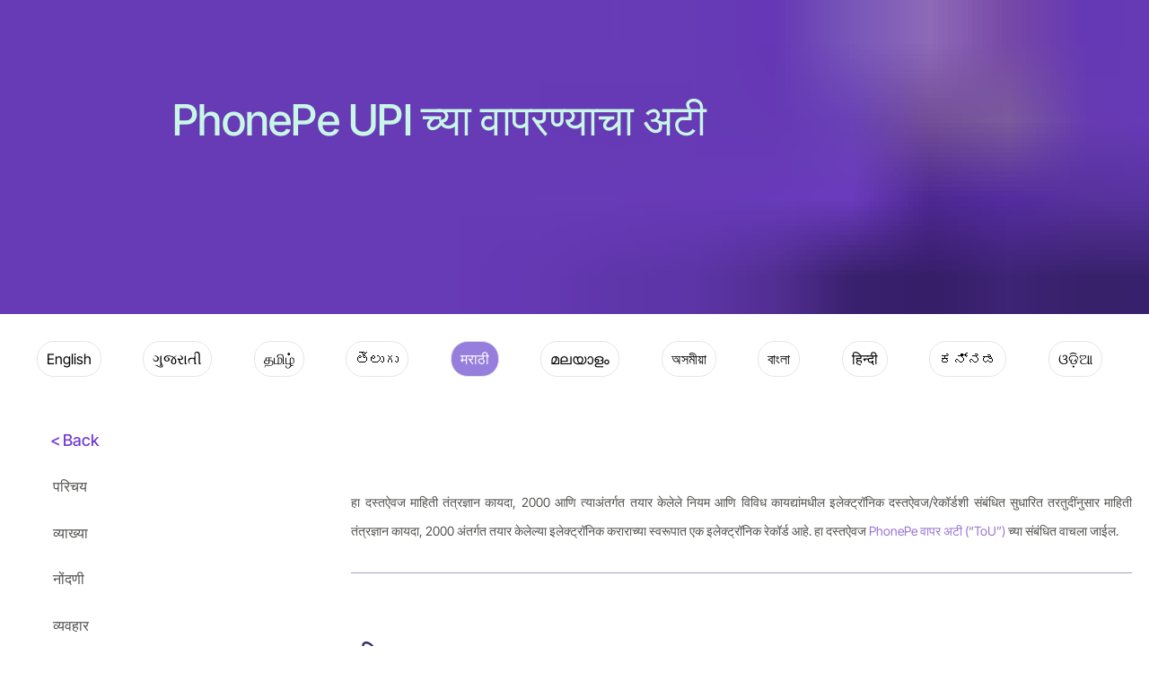

--- FILE ---
content_type: text/html
request_url: https://www.phonepe.com/mr/terms-conditions/upi/app/
body_size: 31162
content:
<!DOCTYPE html><html lang="mr"><head><meta charSet="utf-8"/><meta http-equiv="x-ua-compatible" content="ie=edge"/><meta name="viewport" content="width=device-width, initial-scale=1, shrink-to-fit=no" data-react-helmet="true"/><script defer="">(function(w,d,s,l,i){w[l]=w[l]||[];w[l].push({'gtm.start':
                        new Date().getTime(),event:'gtm.js'});var f=d.getElementsByTagName(s)[0],
                        j=d.createElement(s),dl=l!='dataLayer'?'&l='+l:'';j.async=true;j.src=
                        'https://www.googletagmanager.com/gtm.js?id='+i+dl;f.parentNode.insertBefore(j,f);
                        })(window,document,'script','dataLayer','GTM-MZ5VBXT')</script><meta name="generator" content="Gatsby 4.25.4"/><meta data-react-helmet="true" name="description" content="PhonePe UPI च्या वापरण्याचा अटी"/><meta data-react-helmet="true" property="og:title" content="PhonePe - PhonePe UPI च्या वापरण्याचा अटी"/><meta data-react-helmet="true" property="og:url" content="https://www.phonepe.com/terms-conditions/upi/"/><meta data-react-helmet="true" property="og:description" content="PhonePe UPI च्या वापरण्याचा अटी"/><meta data-react-helmet="true" property="og:type" content="website"/><meta data-react-helmet="true" name="twitter:card" content="summary"/><meta data-react-helmet="true" name="twitter:creator" content="@PhonePe"/><meta data-react-helmet="true" name="twitter:title" content="PhonePe - PhonePe UPI च्या वापरण्याचा अटी"/><meta data-react-helmet="true" name="twitter:description" content="PhonePe UPI च्या वापरण्याचा अटी"/><meta data-react-helmet="true" name="twitter:url" content="https://www.phonepe.com/terms-conditions/upi/"/><meta data-react-helmet="true" name="viewport" content="width=device-width, minimum-scale=1.0 initial-scale=1"/><meta name="theme-color" content="#663399"/><link data-identity="gatsby-global-css" href="https://www.phonepe.com/webstatic/13135/styles.3c7d9d8b6c3e3a539173.css" rel="stylesheet" type="text/css"/><style>.gatsby-image-wrapper{position:relative;overflow:hidden}.gatsby-image-wrapper picture.object-fit-polyfill{position:static!important}.gatsby-image-wrapper img{bottom:0;height:100%;left:0;margin:0;max-width:none;padding:0;position:absolute;right:0;top:0;width:100%;object-fit:cover}.gatsby-image-wrapper [data-main-image]{opacity:0;transform:translateZ(0);transition:opacity .25s linear;will-change:opacity}.gatsby-image-wrapper-constrained{display:inline-block;vertical-align:top}</style><noscript><style>.gatsby-image-wrapper noscript [data-main-image]{opacity:1!important}.gatsby-image-wrapper [data-placeholder-image]{opacity:0!important}</style></noscript><script type="module">const e="undefined"!=typeof HTMLImageElement&&"loading"in HTMLImageElement.prototype;e&&document.body.addEventListener("load",(function(e){const t=e.target;if(void 0===t.dataset.mainImage)return;if(void 0===t.dataset.gatsbyImageSsr)return;let a=null,n=t;for(;null===a&&n;)void 0!==n.parentNode.dataset.gatsbyImageWrapper&&(a=n.parentNode),n=n.parentNode;const o=a.querySelector("[data-placeholder-image]"),r=new Image;r.src=t.currentSrc,r.decode().catch((()=>{})).then((()=>{t.style.opacity=1,o&&(o.style.opacity=0,o.style.transition="opacity 500ms linear")}))}),!0);</script><title data-react-helmet="true">PhonePe - PhonePe UPI च्या वापरण्याचा अटी</title><link data-react-helmet="true" rel="canonical" href="https://www.phonepe.com/terms-conditions/upi/"/><link data-react-helmet="true" rel="alternate" href="/terms-conditions/upi/app" hrefLang="en"/><link data-react-helmet="true" rel="alternate" href="/gu/terms-conditions/upi/app" hrefLang="gu"/><link data-react-helmet="true" rel="alternate" href="/ta/terms-conditions/upi/app" hrefLang="ta"/><link data-react-helmet="true" rel="alternate" href="/te/terms-conditions/upi/app" hrefLang="te"/><link data-react-helmet="true" rel="alternate" href="/mr/terms-conditions/upi/app" hrefLang="mr"/><link data-react-helmet="true" rel="alternate" href="/ml/terms-conditions/upi/app" hrefLang="ml"/><link data-react-helmet="true" rel="alternate" href="/as/terms-conditions/upi/app" hrefLang="as"/><link data-react-helmet="true" rel="alternate" href="/bn/terms-conditions/upi/app" hrefLang="bn"/><link data-react-helmet="true" rel="alternate" href="/hi/terms-conditions/upi/app" hrefLang="hi"/><link data-react-helmet="true" rel="alternate" href="/kn/terms-conditions/upi/app" hrefLang="kn"/><link data-react-helmet="true" rel="alternate" href="/or/terms-conditions/upi/app" hrefLang="or"/><link rel="icon" href="https://www.phonepe.com/webstatic/13135/favicon-32x32.png?v=1e5c98f168b1aeec4e1d02c0739fa229" type="image/png"/><link rel="manifest" href="/manifest.webmanifest" crossorigin="anonymous"/><link rel="apple-touch-icon" sizes="48x48" href="https://www.phonepe.com/webstatic/13135/icons/icon-48x48.png?v=1e5c98f168b1aeec4e1d02c0739fa229"/><link rel="apple-touch-icon" sizes="72x72" href="https://www.phonepe.com/webstatic/13135/icons/icon-72x72.png?v=1e5c98f168b1aeec4e1d02c0739fa229"/><link rel="apple-touch-icon" sizes="96x96" href="https://www.phonepe.com/webstatic/13135/icons/icon-96x96.png?v=1e5c98f168b1aeec4e1d02c0739fa229"/><link rel="apple-touch-icon" sizes="144x144" href="https://www.phonepe.com/webstatic/13135/icons/icon-144x144.png?v=1e5c98f168b1aeec4e1d02c0739fa229"/><link rel="apple-touch-icon" sizes="192x192" href="https://www.phonepe.com/webstatic/13135/icons/icon-192x192.png?v=1e5c98f168b1aeec4e1d02c0739fa229"/><link rel="apple-touch-icon" sizes="256x256" href="https://www.phonepe.com/webstatic/13135/icons/icon-256x256.png?v=1e5c98f168b1aeec4e1d02c0739fa229"/><link rel="apple-touch-icon" sizes="384x384" href="https://www.phonepe.com/webstatic/13135/icons/icon-384x384.png?v=1e5c98f168b1aeec4e1d02c0739fa229"/><link rel="apple-touch-icon" sizes="512x512" href="https://www.phonepe.com/webstatic/13135/icons/icon-512x512.png?v=1e5c98f168b1aeec4e1d02c0739fa229"/><link rel="sitemap" type="application/xml" href="https://www.phonepe.com/webstatic/13135/sitemap-index.xml"/></head><body><noscript><iframe src="https://www.googletagmanager.com/ns.html?id=GTM-MZ5VBXT" height="0" width="0" style="display:none;visibility:hidden"></iframe></noscript><div id="___gatsby"><div style="outline:none" tabindex="-1" id="gatsby-focus-wrapper"><main><div class="legal-page"><div class="legal-page__container"><div class=" gatsby-image-wrapper" style="position:relative;overflow:hidden"><div aria-hidden="true" style="width:100%;padding-bottom:80%"></div><picture><source media="(max-width: 600px)" srcSet="[data-uri]"/><source srcSet="[data-uri]"/><img aria-hidden="true" src="[data-uri]" alt="Privacy Policy" style="position:absolute;top:0;left:0;width:100%;height:100%;object-fit:cover;object-position:center;opacity:1;transition-delay:500ms"/></picture><noscript><picture><source media="(max-width: 600px)" srcset="https://www.phonepe.com/webstatic/13135/static/5ca9ac2272e0bb9e4b4d1c110eca9162/69585/prpo-mob-1x.png 200w,
https://www.phonepe.com/webstatic/13135/static/5ca9ac2272e0bb9e4b4d1c110eca9162/c6fa8/prpo-mob-1x.png 375w" /><source srcset="https://www.phonepe.com/webstatic/13135/static/27c64a9fc9e7d41ae8b74a55db35495e/69585/prpo-web-1x.png 200w,
https://www.phonepe.com/webstatic/13135/static/27c64a9fc9e7d41ae8b74a55db35495e/497c6/prpo-web-1x.png 400w,
https://www.phonepe.com/webstatic/13135/static/27c64a9fc9e7d41ae8b74a55db35495e/ee604/prpo-web-1x.png 800w,
https://www.phonepe.com/webstatic/13135/static/27c64a9fc9e7d41ae8b74a55db35495e/f3583/prpo-web-1x.png 1200w,
https://www.phonepe.com/webstatic/13135/static/27c64a9fc9e7d41ae8b74a55db35495e/5707d/prpo-web-1x.png 1600w,
https://www.phonepe.com/webstatic/13135/static/27c64a9fc9e7d41ae8b74a55db35495e/eeb1b/prpo-web-1x.png 1920w" /><img loading="lazy" srcset="https://www.phonepe.com/webstatic/13135/static/5ca9ac2272e0bb9e4b4d1c110eca9162/69585/prpo-mob-1x.png 200w,
https://www.phonepe.com/webstatic/13135/static/5ca9ac2272e0bb9e4b4d1c110eca9162/c6fa8/prpo-mob-1x.png 375w" src="" alt="Privacy Policy" style="position:absolute;top:0;left:0;opacity:1;width:100%;height:100%;object-fit:cover;object-position:center"/></picture></noscript></div><h1 class="legal-page__container__header">PhonePe UPI च्या वापरण्याचा अटी</h1></div></div><div class="full-width-container"><div class="content"><div class="lang-sw "><div class="lang-switcher"><a class=" lang-switcher__button" href="/terms-conditions/upi/app">English</a><a class=" lang-switcher__button" href="/gu/terms-conditions/upi/app">ગુજરાતી</a><a class=" lang-switcher__button" href="/ta/terms-conditions/upi/app">தமிழ்</a><a class=" lang-switcher__button" href="/te/terms-conditions/upi/app">తెలుగు</a><a aria-current="page" class=" lang-switcher__button lang-switcher__button--selected" href="/mr/terms-conditions/upi/app">मराठी</a><a class=" lang-switcher__button" href="/ml/terms-conditions/upi/app">മലയാളം</a><a class=" lang-switcher__button" href="/as/terms-conditions/upi/app">অসমীয়া</a><a class=" lang-switcher__button" href="/bn/terms-conditions/upi/app">বাংলা</a><a class=" lang-switcher__button" href="/hi/terms-conditions/upi/app">हिन्दी</a><a class=" lang-switcher__button" href="/kn/terms-conditions/upi/app">ಕನ್ನಡ</a><a class=" lang-switcher__button" href="/or/terms-conditions/upi/app">ଓଡ଼ିଆ</a></div></div><div class="legal"><a id="back-btn" href="/terms-conditions/app"><span>&lt;</span><span> Back</span></a><div class="legal__main"><div class="legal__main__sidenavbar"><div class="legal__main__sidenavbar__sticky"><ul class=""><li class=""><a href="#परिचय">परिचय</a></li><li class=""><a href="#व्याख्या">व्याख्या</a></li><li class=""><a href="#नोंदणी">नोंदणी</a></li><li class=""><a href="#व्यवहार">व्यवहार</a></li><li class=""><a href="#युजरवरील-जबाबदारी-आणि-बंधने">युजरवरील जबाबदारी आणि बंधने</a></li><li class=""><a href="#upi-सहभागींच्या-भूमिका-आणि-जबाबदाऱ्या">UPI सहभागींच्या भूमिका आणि जबाबदाऱ्या</a></li><li class=""><a href="#upi-इंटरनॅशनल">UPI इंटरनॅशनल</a></li><li class=""><a href="#upi-फॉरेन-इनवर्ड-रेमिटन्स-">UPI फॉरेन इनवर्ड रेमिटन्स </a></li><li class=""><a href="#nre/nro-लिंक-upi">NRE/NRO लिंक UPI</a></li><li class=""><a href="#upi-lite">UPI Lite</a></li><li class=""><a href="#upi--atm-–-इंटरऑपरेबल-कार्डशिवाय-रोख-रक्कम-काढणे">UPI- ATM – इंटरऑपरेबल कार्डशिवाय रोख रक्कम काढणे</a></li><li class=""><a href="#phonepe-upi-द्वारे-क्रेडिट-लाइन">PhonePe UPI द्वारे क्रेडिट लाइन</a></li><li class=""><a href="#क्रेडिट-लाइन-वितरण">क्रेडिट लाइन वितरण</a></li><li class=""><a href="#upi-सर्कल">UPI सर्कल</a></li><li class=""><a href="#वाद-आणि-तक्रार">वाद आणि तक्रार</a></li><li class=""><a href="#ग्रूप-कंपन्यांचा-वापर">ग्रूप कंपन्यांचा वापर</a></li><li class=""><a href="#नुकसानभरपाई-आणि-जबाबदाऱ्या">नुकसानभरपाई आणि जबाबदाऱ्या</a></li><li class=""><a href="#समाप्ती">समाप्ती</a></li><li class=""><a href="#नियमन-कायदा">नियमन कायदा</a></li><li class=""><a href="#अस्वीकरण">अस्वीकरण</a></li></ul></div></div><div class="legal__main__main-content"><div id="legal"><div id="first-block" class="legal__section">
<p>हा दस्तऐवज माहिती तंत्रज्ञान कायदा, 2000 आणि त्याअंतर्गत तयार केलेले नियम आणि विविध कायद्यांमधील इलेक्ट्रॉनिक दस्तऐवज/रेकॉर्डशी संबंधित सुधारित तरतुदींनुसार माहिती तंत्रज्ञान कायदा, 2000 अंतर्गत तयार केलेल्या इलेक्ट्रॉनिक कराराच्या स्वरूपात एक इलेक्ट्रॉनिक रेकॉर्ड आहे. हा दस्तऐवज <a href="https://www.phonepe.com/terms-conditions/general/">PhonePe वापर अटी (“ToU”)</a> च्या संबंधित वाचला जाईल.</p>


</div><div class="legal__section" id="परिचय"><div class="legal__section__heading"><h3 data-id="परिचय" class="section-title">परिचय</h3><img class="legal__section__heading__icon" src="[data-uri]" alt="arrow icon"/></div><div class="legal__section__wrapper">


<p>युनिफाइड पेमेंट्स इंटरफेस (UPI) हा नॅशनल पेमेंट्स कॉर्पोरेशन ऑफ इंडिया (NPCI) द्वारे तयार केलेला पेमेंट प्लॅटफॉर्म आहे जो कोणत्याही दोन पार्टीची खाती आणि बँक खात्यांमध्ये त्वरित ऑनलाइन पेमेंट करण्याची परवानगी देतो. UPI हे ऑनलाइन पेमेंट सोपे व्हावे यासाठी आर्किटेक्चर आणि स्टँडर्ड API फीचरचा एक सेट ऑफर करते. अंतर्गत कार्यक्षमता आणि सर्वोत्तम ग्राहकानुभव निर्माण करण्याबरोबरच सर्व NPCI सिस्टीममध्ये एक इंटरफेस सहजपणे वापरता यावे आणि देता यावे हे उद्दिष्ट आहे.</p>



<p>या अटी व शर्ती “UPI” अंतर्गत पेमेंटचे नियमन करतात. एक पेमेंट सर्व्हिस प्लॅटफॉर्म (“प्लॅटफॉर्म”), नॅशनल पेमेंट कॉर्पोरेशन ऑफ इंडिया (“NPCI”) 2008 मध्ये स्थापित केलेली एक मुख्य संस्था आणि UPI सेवांसाठी सेटलमेंट/क्लिअरिंग हाउस/नियामक एजन्सी म्हणून काम करते. प्लॅटफॉर्मला जोडणारे ॲप्लिकेशन सॉफ्टवेअर (“PhonePe App”) ‘PhonePe प्रायव्हेट’ लिमिटेड (“PhonePe/आम्ही”) कंपनी कायदा, 1956 अंतर्गत समाविष्ट केलेल्या कंपनीद्वारे ऑफर केले जात आहे. कंपनीचे नोंदणीकृत कार्यालय, ऑफिस-2, मजला 4,5,6,7, विंग ए, ब्लॉक ए, सलारपुरिया सॉफ्टझोन, सर्विस रोड, ग्रीन ग्लेन लेआउट, बेलांदूर, बंगलोर, साउथ बंगलोर, कर्नाटक – 560103, भारत येथे आहे, (यापुढे “PhonePe” म्हणून संदर्भित) अधिसूचित पेमेंट सेवा प्रदाता बँकांद्वारे (“PSP/PSP बँका”). “PhonePe” या ब्रँड अंतर्गत UPI सेवा (“सेवा”)ऑफर केल्या जात आहेत.</p>



<p>येस बँक लिमिटेड, ॲक्सिस बँक लिमिटेड, ICICI बँक लिमिटेड यासारख्या प्रायोजक PSP बँकांद्वारे पेमेंट सोपे व्हावे यासाठी PhonePe ही NPCI द्वारे अधिकृत केलेले TPAP (खाली <strong>व्याख्या दिली आहे)</strong> आहे. PhonePe UPI पेमेंट इकोसिस्टममधील सेवा प्रदाता आहे आणि आम्ही PSP बँकांद्वारे UPI मध्ये सहभागी होतो.</p>


</div></div><div class="legal__section" id="व्याख्या"><div class="legal__section__heading"><h3 data-id="व्याख्या" class="section-title">व्याख्या</h3><img class="legal__section__heading__icon" src="[data-uri]" alt="arrow icon"/></div><div class="legal__section__wrapper">


<p>“NPCI” –  NPCI ही RBI द्वारे अधिकृत केलेली पेमेंट सिस्टम ऑपरेटर आहे. NPCI ही UPI ची सर्वेसर्वा असून ती पेमेंट सिस्टम/<strong>प्लॅटफॉर्म</strong> चालवते.</p>



<p>“<strong>UPI</strong>” – युनिफाइड पेमेंट इंटरफेस, NPCI ने संबंधित निर्देश आणि सूचनांनुसार सांगितल्याप्रमाणे.</p>



<p>“<strong>PSP </strong><strong>बँक</strong>” – PSP ही UPI फ्रेमवर्क अंतर्गत पेमेंट सर्व्हिस प्रोव्हायडर म्हणून काम करण्यासाठी अधिकृत बँकिंग कंपनी आहे. एंड युजर ग्राहकांना UPI सेवा देण्यासाठी PSP TPAP ला संलग्नित करते.</p>



<p>“<strong>TPAP</strong>” – “TPAP” – थर्ड पार्टी ॲप्लिकेशन प्रोव्हायडर (TPAP) ही एक संस्था आहे जी एंड युजर ग्राहकांना UPI आधारित पेमेंट व्यवहार सोपे जावेत यासाठी UPI अनुरूप ॲप देते.</p>



<p>“<strong>ग्राहकांची</strong><strong> </strong><strong>बँक</strong>” – ती बँक जिथे एंड युजर/ ग्राहक त्याचे/तिचे खाते सांभाळतो/ते जे UPI द्वारे केलेले पेमेंट व्यवहार डेबिट/क्रेडिट करण्याच्या उद्देशाने लिंक केले गेले आहे.</p>



<p>“<strong>तुम्ही</strong><strong>”, “</strong><strong>तुमचे</strong><strong>”, “</strong><strong>स्वतः</strong><strong>”, “</strong><strong>एंड</strong><strong> </strong><strong>युजर</strong><strong>“, “</strong><strong>ग्राहक</strong><strong>”, “</strong><strong>युजर</strong>”– ही अशी व्यक्ती आहे जी पेमेंट पाठवणे आणि मिळवणे यासाठी UPI पेमेंट सेवा सुविधा वापरते आणि त्यांचे बँक खाते लिंक करून UPI ​​पेमेंट सेवेचा लाभ घेते.</p>



<p><strong>“</strong><strong>आम्ही</strong><strong>”, “</strong><strong>आमचे</strong><strong>”, “</strong><strong>स्वतः</strong><strong>”, “</strong><strong>आम्हाला</strong><strong>” “PhonePe” </strong>” – PhonePe संदर्भित करते.</p>



<p>“<strong>PhonePe </strong><strong>ॲप</strong>” – हे PhonePe आणि PhonePe संस्थांद्वारे होस्ट केलेले मोबाइल ॲप्लिकेशन आहे, जे व्यापारी आणि सेवा प्रदात्यांसह स्वतःच्या युजरना PhonePe सेवा देते.</p>



<p>‘<strong>PhonePe </strong><strong>प्लॅटफॉर्म</strong><strong>’ </strong>– ‘PhonePe प्रायव्हेट’ लिमिटेडच्या मालकीच्या/सबस्क्रिप्शन घेतलेल्या/वापरलेल्या कोणत्याही प्लॅटफॉर्मचा संदर्भ देते किंवा इतर कोणत्याही PhonePe संस्थांपर्यंत मर्यादित नसलेल्या वेबसाईट, मोबाइल ॲप्लिकेशन्स, डिव्हाइसेस, URL/लिंक, सूचना, चॅटबॉट किंवा PhonePe संस्थांद्वारे युजरना त्यांच्या सेवा देण्यासाठी वापरल्या जाणार्‍या इतर कोणत्याही संवादाच्या माध्यमाचा संदर्भ देते.</p>



<p>“<strong>PhonePe </strong><strong>सेवा</strong>” – प्री-पेड इन्स्ट्रुमेंट्स, गिफ्ट कार्ड, <a href="https://www.phonepe.com/business-solutions/payment-gateway/">पेमेंट गेटवे</a>, रिचार्ज आणि बिल पेमेंट्स, इन्शुरन्स, म्युच्युअल फंड, सोन्याची विक्री आणि खरेदी, स्विच यासह इतर सर्व सेवांचा समूह म्हणून PhonePe आणि PhonePe संस्थांद्वारे एक्स्टेंडेड/ एक्स्टेंडेड केल्या जाणार्‍या सेवांचा समावेश असेल.</p>



<p>“<strong>बँक</strong><strong> </strong><strong>खाते</strong><strong>/ </strong><strong>पेमेंट</strong><strong> </strong><strong>खाते</strong>” – कोणतेही बँक खाते किंवा नियमन केलेल्या संस्थेद्वारे ऑफर केलेले कोणतेही इतर पेमेंट खाते जिथे पैसे ठेवता येतात, पैसे त्यातून डेबिट केले जाऊ शकतात आणि त्यात जमा केले जाऊ शकतात.</p>



<p>“<strong>VPA</strong>” – युनिक व्हर्च्युअल पेमेंट खाते, NPCI सह नोंदणीकृत जे तुमच्या बँक खात्याशी जोडले जाऊ शकते.</p>



<p>“<strong>UPI </strong><strong>पिन</strong>”– वैयक्तिक ओळख नंबर जो ग्राहकाच्या खात्यातून डेबिट करण्यासाठी जारीकर्ता बँकेद्वारे अधिकृतता क्रेडेन्शियल म्हणून वापरला जातो. तो फक्त 4-6 आकडी पिन असेल.”<strong>UPI नंबर</strong>” – हा एक 8 ते 11 अंकी नंबर असतो, ज्यामध्ये कोणतेही UPI हँडल (@PSP) नसते. हा तुम्ही निवडू शकता आणि तो तुमच्या VPA साठी एक प्रॉक्सी म्हणून काम करतो. पूर्वनिश्चितरित्या, PhonePe कडून तुमचा 10 अंकी मोबाइल नंबर हा UPI नंबर म्हणून सेट केला जाऊ शकतो, तसेच तुमच्याद्वारे निवडलेले इतर UPI नंबरही सेट करता येतात.</p>


</div></div><div class="legal__section" id="नोंदणी"><div class="legal__section__heading"><h3 data-id="नोंदणी" class="section-title">नोंदणी</h3><img class="legal__section__heading__icon" src="[data-uri]" alt="arrow icon"/></div><div class="legal__section__wrapper">


<p>PhonePe UPI हे PhonePe खाते असलेल्या नोंदणीकृत युजरना PhonePe ॲपद्वारे ऑफर केले जाते. UPI ही एक पात्र PhonePe सेवा आहे आणि PhonePe UPI मध्ये नोंदणी करण्यासाठी आणि त्यात ॲक्सेस करण्यासाठी तुमच्याकडे तुमचे स्वतःचे बँक खाते तुमच्या सक्रिय मोबाइल नंबरशी लिंक केलेले असणे आवश्यक आहे.</p>



<p>नोंदणी प्रक्रिया ही एक स्टँडर्ड प्रक्रिया आहे, UPI मार्गदर्शक तत्त्वांनुसार NPCI द्वारे तिची व्याख्या केली जाते आणि ती वेळोवेळी बदलू शकते. TPAP च्या क्षमतेतील PhonePe वेळोवेळी NPCI द्वारे अधिसूचित केलेल्या प्रक्रियेच्या अंमलबजावणीसाठी जबाबदार आहे. तुम्हाला हे समजते, की नोंदणी प्रक्रियेमध्ये तुमच्या मोबाईल नेटवर्कमध्ये ॲक्सेस करणे आणि UPI प्लॅटफॉर्मवर तुमच्या बँक खात्याची पडताळणी करणे, प्रमाणित करणे, नोंदणी करणे आणि लिंक करणे आणि “VPA” तयार करणे यांसाठी तुमचा फोन वापरून एक युनिक SMS पाठवणे यांचा समावेश असू शकतो.PhonePe तुमच्या VPA शी लिंक केलेला बँक खाते नंबर स्टोअर करत नाही. तसेच VPA चा वापर यासाठी केला जाऊ शकतो:</p>



<ul class="wp-block-list"><li>तुमच्या PhonePe ॲपद्वारे QR कोड वापरून व्यापारी स्थानांवर पैसे भरणे.</li><li>विशिष्ट व्यापारी वेबसाईटद्वारे ऑनलाइन.</li><li>नियामक आणि पेमेंट सिस्टमच्या प्रदात्यांच्या परवानगीनुसार PhonePe सेवांसाठी पेमेंट करण्यासाठी.</li></ul>



<p>UPI नोंदणी प्रक्रियेचा भाग म्हणून तुम्ही दिलेले तपशील, ज्यात तुमच्या बँकेच्या माहितीचा समावेश आहे, PSP बँक आणि NPCI च्या सुरक्षित लायब्ररीमध्ये शेअर केली जाईल आणि राखली जाईल आणि हा डेटा राखण्यासाठी PSP बँक आणि NPCI शेअर करण्यास आणि अधिकृत करण्यास तुम्ही संमती देता.</p>


</div></div><div class="legal__section" id="व्यवहार"><div class="legal__section__heading"><h3 data-id="व्यवहार" class="section-title">व्यवहार</h3><img class="legal__section__heading__icon" src="[data-uri]" alt="arrow icon"/></div><div class="legal__section__wrapper">


<p>PhonePe UPI चा वापर व्यक्तीनिहाय पैसे ट्रान्सफर करण्यासाठी किंवा कोणत्याही व्यापारी प्लॅटफॉर्मवर ऑनलाइन किंवा ऑफलाइन उत्पादने आणि सेवा खरेदी करण्यासाठी केला जाऊ शकतो. प्रत्येक PhonePe UPI पेमेंट अधिकृत करण्यासाठी तुमचा UPI पिन तुमच्या मोबाईलवर एंटर करणे आवश्यक आहे. कोणताही व्यवहार करताना तुम्ही इंटरनेटशी कनेक्ट आहात याची खात्री करणे आवश्यक आहे. असे असले तरीही, ही सुविधा PhonePe किंवा PhonePe संस्थांद्वारे सर्व व्यवहारांसाठी विस्तारली जाऊ शकत नाही.</p>



<p>PhonePe प्लॅटफॉर्मवर PhonePe सेवांसाठी पेमेंट करताना, तुम्ही PhonePe UPI वापरून पेमेंट करू शकता.</p>



<p>PhonePe UPI हा तुमच्यासाठी विविध व्यापारी प्लॅटफॉर्मवर उपलब्ध असलेल्या पेमेंट पर्यायांपैकी एक आहे आणि आम्ही PhonePe UPI वापरून खरेदी केलेल्या उत्पादने /सेवांसाठी कोणतीही जबाबदारी घेत नाही आणि त्याबाबतची कोणतीही जबाबदारी स्पष्टपणे नाकारली जाते.</p>



<p>UPI व्यवहार किमान आणि कमाल व्यवहार मर्यादांच्या अधीन आहेत जे PhonePe, युजर, जारीकर्ता बँक, पेमेंट सहभागींद्वारे किंवा लागू कायद्याच्या तरतुदींनुसार निर्धारित केले जाऊ शकतात. तसेच PhonePe, बँक – PSP किंवा इतर पेमेंट सहभागी देखील त्यांच्या संबंधित धोरणे आणि मूल्यांकनाच्या आधारावर व्यवहार (संपूर्ण किंवा अंशतः) नाकारू/निलंबित करू शकतात.तुमच्या व्यवहाराच्या नोंदींचे PhonePe ॲप – “इतिहास” विभागात पुनरावलोकन केले जाऊ शकते. तुम्ही सर्व व्यवहारांचे पुनरावलोकन करणे आवश्यक आहे आणि जर तुम्हाला कोणतीही त्रुटी किंवा अनधिकृत व्यवहार माहीत असेल, तर तुम्हाला सूचित केलेल्या <a href="https://www.phonepe.com/terms-conditions/upi/#upi-dis-gri">विवाद निवारण यंत्रणे</a>नुसार सूचित करण्याची विनंती केली जाते.</p>



<ul class="wp-block-list"><li><strong>शुल्के</strong>:<br/>PhonePe त्याच्या युजरकडून खाते तयार करण्यासाठी कोणतेही शुल्क आकारत नाही. मात्र आम्ही लागू कायद्यांच्या अधीन राहून वेळोवेळी शुल्क धोरण बदलण्याचा अधिकार राखून ठेवतो. आम्ही जशी परिस्थिती असेल त्यानुसार कोणत्याही नवीन सेवांसाठी शुल्क लागू करू शकतो किंवा सध्याच्या सेवांसाठी फीमध्ये सुधारणा/परिचय करू शकतो. फीमधील बदल तुम्हाला त्यानुसार वेबसाइट/अ‍ॅपद्वारे डिस्प्ले केले जातील आणि असे बदल पोस्ट केल्यानंतर लगेचच आपोआप लागू होतील. अन्यथा नमूद केल्याशिवाय आणि UPI इंटरनॅशनलसाठी, सर्व शुल्क भारतीय रुपयांमध्ये कोट केले जातील.<br/>तुमची बँक तुमच्याकडून UPI ​​ट्रान्सफरसाठी नाममात्र व्यवहार शुल्क आकारू शकते- कृपया अशा कोणत्याही शुल्कांबाबतच्या माहितीसाठी तुमच्या बँकेकडे चौकशी करा.</li><li><strong>व्यवहार देखरेख:<br/></strong>उच्च जोखमीचे व्यवहार ओळखण्यासाठी PhonePe तुमच्या ॲक्टिव्हिटी आणि PhonePe आणि PhonePe संस्थांवरील व्यवहारांचे पुनरावलोकन करू शकते. यामध्ये आमच्या मदतीसाठी आम्ही तृतीय पक्ष प्रदात्याला देखील बरोबर घेऊ शकतो. जर तुमच्याद्वारे प्रक्रिया केलेले व्यवहार किंवा इतर कोणतीही ॲक्टिव्हिटी संशयास्पद किंवा नेहमीसारखी नाही असे आम्हाला वाटले, तर आम्ही PhonePe UPI सेवांवरील तुमचा ॲक्सेस तात्पुरता किंवा कायमचा निलंबित करू शकतो.<br/>जोखीम व्यवस्थापन, फसवणुकीचा संशय, बेकायदेशीर व्यवहार, प्रतिबंधित वस्तूंची खरेदी/विक्री, तडजोड किंवा काळ्या यादीतील कार्ड किंवा UPI खाती, चार्जबॅक/तक्रारी किंवा पेमेंट सहभागी नियमांमध्ये नमूद केलेल्या इतर कारणांमुळे तुमचा व्यवहार नाकारला जाऊ शकतो. आम्ही पुढील तपास करू शकतो आणि तुमचे PhonePe खाते निलंबित किंवा संपुष्टात आणू शकतो, व्यवहार आणि तुमच्या खात्याचा तपशील कायदेशीर अंमलबजावणी एजन्सी किंवा कायद्याद्वारे सूचित केल्यानुसार इतर नियामक प्राधिकरणांना कळवू शकतो.</li><li><strong>एकापेक्षा जास्त VPA आणि बँक खाते (खाती):</strong><br/>PhonePe UPI चे नोंदणीकृत युजर म्हणून तुमच्याकडे PhonePe ॲपवर एकापेक्षा जास्त बँक खाती लिंक करण्याचा आणि अशा प्रत्येक बँक खात्यासाठी VPA सक्षम करण्याचा पर्याय असेल. अशा वेळी तुमच्याकडे PhonePe ॲपवर आधीपासून लिंक केलेल्या दुसर्‍या बँक खात्याशी आधीपासून सुरू केलेले VPA पुन्हा लिंक करण्याचा पर्याय असेल. अशा वेळी तुम्ही सहमती देता, की PhonePe कडे PhonePe ॲपद्वारे तुम्हाला या संदर्भात पूर्वसूचना देऊन, PhonePe ॲपवर तुमच्याद्वारे लिंक केलेल्या प्रत्येक बँक खात्यांना प्रत्येक युनिक VPA नियुक्त करण्याचा एक्सक्लुझिव्ह अधिकार असेल. एकदा असा बदल केला, की तुम्ही PhonePe ॲपवरील तुमच्या खात्याच्या प्रोफाइल विभागांतर्गत तुमच्या सर्व लिंक केलेल्या बँक खात्यांसाठी तुमच्या प्रत्येक युनिक VPA तपशील ॲक्सेस करू शकाल.</li></ul>


</div></div><div class="legal__section" id="युजरवरील-जबाबदारी-आणि-बंधने"><div class="legal__section__heading"><h3 data-id="युजरवरील जबाबदारी आणि बंधने" class="section-title">युजरवरील जबाबदारी आणि बंधने</h3><img class="legal__section__heading__icon" src="[data-uri]" alt="arrow icon"/></div><div class="legal__section__wrapper">


<p>तुम्ही PhonePe UPI वापरून नोंदणी आणि व्यवहार करत असताना, तुम्हाला खालील गोष्टींची खात्री करणे आवश्यक आहे –</p>



<ul class="wp-block-list"><li>तुमचे योग्य बँक खाते लिंक करण्यासाठी तुम्ही पूर्णपणे जबाबदार आहात.</li><li>तुमचा मोबाईल नंबर हा प्राथमिक ओळखकर्ता मानला जात असल्याने, कोणताही बदल झाल्यास तुमचा मोबाईल नंबर PhonePe ॲपशी लिंक केलेल्या बँकेसोबत अपडेट करणे आवश्यक आहे.</li><li>तुम्ही तुमच्या PhonePe खात्यामध्ये नोंदणीकृत मोबाईल नंबर बदलला असेल, तर तुम्हाला तुमचा नवीन मोबाइल नंबर PhonePe वर पुन्हा नोंदणीकृत करावा लागेल. सेवा पुन्हा सक्षम करण्यासाठी तुम्हाला तुमचा नवीन मोबाइल नंबर तुमच्या बँकेतही नोंदवावा लागेल.</li><li>तुम्ही तुमचा OTP, UPI पिन आणि बँक खात्याशी संबंधित तपशील गोपनीय ठेवण्यासाठी पूर्णपणे जबाबदार आहात. अशी माहिती इतरांसोबत शेअर केल्याने अनधिकृत वापर होऊ शकतो, याची PhonePe वर जबाबदारी राहणार नाही.</li><li>तुम्ही PhonePe UPI वर केलेल्या आणि अधिकृत केलेल्या पेमेंट विनंतीची संपूर्ण जबाबदारी तुम्ही घ्याल, ज्यामध्ये लाभार्थी जोडणे, VPA टाइप करणे आणि त्यांचे पुनरावलोकन करणे आणि इच्छित प्राप्तकर्त्यांचे प्रमाणीकरण करणे आणि अधिकृततेसह, पेमेंट प्रक्रियेदरम्यान तुम्ही एंटर केलेल्या माहितीची अचूकता आम्ही पडताळत नाही.</li><li>तुम्ही सहमत आहात, की जर तुम्ही असत्य, चुकीची, जुनी किंवा अपूर्ण अशी कोणतीही माहिती दिली असेल किंवा आमच्याकडे अशी माहिती असत्य, चुकीची, जुनी किंवा अपूर्ण नाही किंवा या वापर अटींनुसार नसल्याचा संशय घेण्यास योग्य कारणे असतील, तर आम्हाला तुमच्या खात्यातील ॲक्सेस अनिश्चित काळासाठी निलंबित करण्याचा किंवा समाप्त करण्याचा किंवा ब्लॉक करण्याचा अधिकार आहे.</li><li>तुमच्या व्यवहारांशी संबंधित तुमचा सर्व गोपनीय डेटा, बँक खाते तपशील आणि इतर सर्व संवेदनशील वैयक्तिक माहिती सुरक्षित आणि गोपनीय ठेवली जाईल याची आम्ही खात्री करू, आमच्या गोपनीयता धोरणा मध्ये अधिक पूर्णपणे सेट केले गेले आहेत अशा सर्वोत्तम उपलब्ध सुरक्षितता स्टँडर्डचा वापर करू.</li><li>तुम्ही सहमती दर्शवता, की PhonePe UPI, PSP किंवा UPI पेमेंट सिस्टीममधील इतर कोणतीही सिस्टीम सहभागी फंड ट्रान्सफर पूर्ण होण्यात कोणत्याही विलंबासाठी किंवा तुमच्याद्वारे निधी ट्रान्सफर करण्याच्या अंमलबजावणीतील त्रुटीमुळे झालेल्या कोणत्याही नुकसानासाठी जबाबदार राहणार नाही.</li><li>तुमच्या जारीकर्ता बँकेकडून व्यवहारात नकार आणि शुल्क आकारले जाऊ नये म्हणून तुम्ही PhonePe UPI लिंक्ड बँक खाते(खात्यांमध्ये) पुरेशा निधीची उपलब्धता सुनिश्चित करणे आवश्यक आहे.</li><li>तुम्ही सहमत आहात आणि तुम्हाला हे समजते की ‘PhonePe’ तुम्हाला ‘न्यूमेरिक UPI आयडी मॅपर‘ सारख्या NPCI संचालित केंद्रीकृत मॅपरवर ऑनबोर्ड करेल. यामुळे अर्थ स्पष्ट असलेल्या ‘UPI नंबर’ (जो डीफॉल्टनुसार तुमचा मोबाइल नंबर असेल) चा वापर करून तुम्हाला निधी पाठवता येईल किंवा मिळवता येईल आणि तुम्ही यासाठी सहमत आहात आणि संमती देता, की असे ऑनबोर्डिंग तुम्ही PhonePe द्वारे NPCI च्या अर्थ स्पष्ट केलेल्या आणि परवानगी दिलेल्या संरचनेत केले जाईल. ही प्रक्रिया NPCI च्या निर्देशांनुसार असेल आणि तुमचा UPI तपशील शेअर करणे (UPI सेवा देण्यासाठी PhonePe द्वारे संकलित केलेले आणि देखरेख केलेले) NPCI सोबत शेअर करणे आणि डीफॉल्ट बँक खाते/VPA ला तुमच्या ‘UPI नंबर’शी लिंक करणे यांचा समावेश आहे, परंतु ते मर्यादित नाही. यामुळे तुम्हाला तुमच्या UPI नंबरवर पेमेंट स्विकारता येतील. PhonePe तुम्हाला PhonePe मोबाइल ॲप्लिकेशनवर प्रक्रिया केलेल्या UPI नंबरचे डीफॉल्ट मॅपिंग डी-लिंक करण्याचा पर्याय देईल. तुम्ही यापुढे PhonePe वर नोंदणीकृत इतर युजरकडून निधी प्राप्त करण्यास सहमती देता आणि संमती देता की PhonePe तुमच्या लिंक केलेल्या डीफॉल्ट बँक खात्यावर NPCI मॅपरची तपासणी न करता अशा व्यवहारांवर प्रक्रिया करेल.</li><li>काही ग्राहकांसाठी, जर तुमचा UPI नंबर नॅशनल पेमेंट्स कॉर्पोरेशन ऑफ इंडिया (एनपीसीआय) संचलित सेंट्रलाइज्ड मॅपरवर PhonePe व्यतिरिक्त इतर बँक किंवा थर्ड पार्टी अ‍ॅप्लिकेशन प्रदात्याने जारी केलेल्या व्हीपीएशी (तृतीय पक्ष VPA) लिंक/स्टोअर केलेला असेल, तर PhonePe अशा तृतीय पक्ष VPA शी लिंक असलेल्या बँक खात्यात निधी जमा करेल. जर PhonePe वर नोंदणीकृत युजरकडून तुमच्या UPI नंबरवर फंड ट्रान्सफर केला गेला असेल, तर ती रक्कम थेट तृतीय पक्ष VPA शी लिंक असलेल्या बँक खात्यात जमा केली जाईल. अशा प्रकरणांमध्ये, PhonePe त्या व्यवहाराचे तपशील PhonePe ॲपमधील “History” विभागामध्ये दाखवण्याचा प्रयत्न करेल.</li><li>तुम्ही यास देखील सहमती देता आणि समजून घेता की, तुम्ही तुमचा UPI नंबर तृतीय पक्ष व्हीपीएपरून PhonePe ॲपला लागू करण्यात आलेल्या व्हीपीएवर पोर्ट करू शकता. तसेच, PhonePe ॲपवर कधीही तुमची स्पष्ट संमती देऊन तो बदल एनपीसीआयच्या सेंट्रल मॅपरवर नोंदवू शकता.</li></ul>


</div></div><div class="legal__section" id="upi-सहभागींच्या-भूमिका-आणि-जबाबदाऱ्या"><div class="legal__section__heading"><h3 data-id="UPI सहभागींच्या भूमिका आणि जबाबदाऱ्या" class="section-title">UPI सहभागींच्या भूमिका आणि जबाबदाऱ्या</h3><img class="legal__section__heading__icon" src="[data-uri]" alt="arrow icon"/></div><div class="legal__section__wrapper">


<ul class="wp-block-list"><li>NPCI:<ul><li>NPCI हे UPI प्लॅटफॉर्मचे सर्वेसर्वा असून ते ऑपरेट करते.</li><li>NPCI UPI च्या संदर्भात निर्बंध, नियम, मार्गदर्शक तत्त्वे आणि सहभागींच्या संबंधित भूमिका, जबाबदाऱ्या आणि जबाबदाऱ्या ठरवते. यामध्ये व्यवहार प्रक्रिया आणि सेटलमेंट, विवाद व्यवस्थापन आणि सेटलमेंटसाठी कट ऑफ क्लिअरिंगचा समावेश आहे.</li><li>NPCI ने UPI मध्ये जारीकर्ता बँका, PSP बँका, TPAP आणि प्रीपेड पेमेंट इन्स्ट्रुमेंट जारीकर्त्यांच्या (PPI) सहभागास मान्यता दिली आहे.</li><li>NPCI एक सुरक्षित, सुरक्षित आणि कार्यक्षम UPI यंत्रणा आणि नेटवर्क देते.</li><li>NPCI UPI मध्ये सहभागी होणाऱ्या सदस्यांना ऑनलाइन व्यवहार रूटिंग, प्रक्रिया आणि सेटलमेंट सेवा पुरवते.</li><li>NPCI, थेट किंवा तृतीय पक्षाद्वारे, UPI सहभागींचे ऑडिट करू शकते आणि UPI मधील त्यांच्या सहभागासंदर्भात डेटा, माहिती आणि रेकॉर्ड मागवू शकते.</li><li>NPCI UPI मध्ये सहभागी होणाऱ्या बँकांना अशा सिस्टीममध्ये ॲक्सेस देते जिथे ते अहवाल डाउनलोड करू शकतात, चार्जबॅक वाढवू शकतात, UPI व्यवहारांची स्थिती अपडेट करू शकतात इत्यादी.</li></ul></li></ul>



<ul class="wp-block-list"><li>PSP बँक:<ul><li>PSP बँक UPI ची सदस्य आहे आणि UPI पेमेंट सुविधेचा लाभ घेण्यासाठी आणि TPAP ला ती देण्यासाठी UPI प्लॅटफॉर्मशी जोडली जाते. यामुळे एंड युजर ग्राहक/व्यापारी यांना UPI पेमेंट करता येतात आणि स्वीकारता येतात.</li><li>PSP बँक, एकतर स्वतःच्या ॲपद्वारे किंवा TPAP ॲपद्वारे, ऑन-बोर्ड करते आणि UPI वर एंड युजरची नोंदणी करते आणि त्यांची बँक खाती त्यांच्या संबंधित UPI आय़डीशी लिंक करते.</li><li>PSP बँक अशा ग्राहकाच्या नोंदणीच्या वेळी एकतर स्वतःच्या ॲपद्वारे किंवा TPAP ॲपद्वारे एंड युजर ग्राहकाच्या प्रमाणीकरणासाठी जबाबदार आहे.</li><li>TPAP UPI ॲप एंड युजर ग्राहकांना उपलब्ध करून देण्यासाठी PSP बँक TPAP गुंतवते आणि ऑन-बोर्ड करते.</li><li>PSP बँकेने याची खात्री केली पाहिजे, की TPAP आणि तिची प्रणाली UPI प्लॅटफॉर्मवर कार्य करण्यासाठी पुरेशी सुरक्षित आहे.</li><li>UPI व्यवहार डेटा तसेच UPI ॲप सुरक्षेसह एंड युजर ग्राहकाचा डेटा आणि माहितीची सुरक्षा आणि अखंडता सुरक्षित ठेवण्यासाठी UPI ॲप आणि TPAP च्या सिस्टमचे ऑडिट केले जाते याची खात्री करण्यासाठी PSP बँक जबाबदार आहे.</li><li>PSP बँकेने UPI व्यवहारांच्या सुविधेसाठी गोळा केलेल्या UPI व्यवहार डेटासह सर्व पेमेंट डेटा फक्त भारतातच गोळा करावा लागतो.</li><li>PSP बँक सर्व UPI ग्राहकांना UPI प्लॅटफॉर्मवर उपलब्ध असलेल्या बँकांच्या सूचीमधून ग्राहकाच्या UPI आयडीशी लिंक करण्यासाठी कोणतेही बँक खाते निवडण्याचा पर्याय देण्यासाठी जबाबदार आहे.</li><li>एंड युजर ग्राहकाने केलेल्या तक्रारी आणि विवादांचे निराकरण करण्यासाठी तक्रार निवारण यंत्रणा स्थापन करण्यासाठी PSP बँक जबाबदार आहे.</li></ul></li><li>PhonePe (TPAP):<ul><li>PhonePe ही सेवा प्रदाता आहे आणि PSP बँकेद्वारे UPI मध्ये सहभागी होते.</li><li>PhonePe UPI मध्ये TPAP सहभागासंदर्भात PSP बँक आणि NPCI द्वारे नमूद केलेल्या सर्व आवश्यकतांचे पालन करण्यास जबाबदार आहे.</li><li>PhonePe हे याची खात्री करण्यासाठी जबाबदार आहे की त्याची यंत्रणा UPI प्लॅटफॉर्मवर कार्य करण्यासाठी पुरेशी सुरक्षित आहे.</li><li>या संदर्भात NPCI द्वारे जारी केलेली सर्व परिपत्रके आणि मार्गदर्शक तत्त्वांसह UPI प्लॅटफॉर्मवर UPI आणि PhonePe च्या सहभागासंदर्भात कोणत्याही वैधानिक किंवा नियामक प्राधिकरणाने नमूद केलेले सर्व लागू कायदे, नियम, नियम आणि मार्गदर्शक तत्त्वे यांचे पालन करण्यास PhonePe जबाबदार आहे.</li><li>PhonePe ला फक्त भारतात UPI व्यवहार सुलभ करण्याच्या उद्देशाने TPAP द्वारे गोळा केलेल्या UPI व्यवहार डेटासह सर्व पेमेंट डेटा स्टोअर करणे आवश्यक आहे.</li><li>PhonePe RBI, NPCI आणि RBI/NPCI द्वारे नामनिर्देशित इतर एजन्सींना सुविधा देण्यासाठी, UPI शी संबंधित PhonePe चा डेटा, माहिती, सिस्टम ॲक्सेस करण्यासाठी आणि RBI आणि NPCI द्वारे आवश्यक असेल तेव्हा PhonePe चे ऑडिट करण्यासाठी जबाबदार आहे.</li><li>PhonePe एंड युजर ग्राहकांना PhonePe ॲप किंवा वेबसाइट आणि PhonePe द्वारे योग्य वाटतील अशा इतर माध्यमांद्वारे उपलब्ध करून दिलेल्या PhonePe च्या तक्रार निवारण सुविधेद्वारे तक्रार मांडण्याचा पर्याय उपलब्ध करून देईल, जसे की ई-मेल, मेसेजिंग प्लॅटफॉर्म, IVR इत्यादी.</li></ul></li></ul>


</div></div><div class="legal__section" id="upi-इंटरनॅशनल"><div class="legal__section__heading"><h3 data-id="UPI इंटरनॅशनल" class="section-title">UPI इंटरनॅशनल</h3><img class="legal__section__heading__icon" src="[data-uri]" alt="arrow icon"/></div><div class="legal__section__wrapper">


<p>जेथे शक्य असेल तेथे आणि निवडक ठिकाणी, UPI इंटरनॅशनल हे फीचर म्हणून परदेशात प्रवास करणाऱ्या युजरना UPI पेमेंट सुविधेचा वापर करून अशा देशांतील व्यापाऱ्यांना पैसे देण्यास सक्षम करेल. पेमेंट फ्लो सामान्य UPI व्यापारी व्यवहारांसारखाच असेल जेथे युजर QR (UPI ग्लोबल QR, स्थानिक QR, स्टॅटिक किंवा डायनॅमिक QR, जसे की असेल) स्कॅन करतो किंवा गोळा करण्याची विनंती वाढवतो, रक्कम एंटर करतो आणि UPI पिनसह अधिकृत करतो.</p>



<p>हे फीचर वापरण्यासाठी, युजरना त्यांची इंटरनॅशनल पेमेंट UPI पिनने सक्रिय करावी लागेल. कोणत्याही ठिकाणाहून म्हणजे भारतामध्ये किंवा भारताबाहेरही पिन असा सक्रिय करता येतो. युजरनी सक्रिय होण्यापूर्वी इंटरनॅशनल QR स्कॅन केल्यास, त्यांना प्रथम UPI इंटरनॅशनल सक्रिय करणे पूर्ण करण्यास सांगितले जाईल आणि नंतर त्यांचे पेमेंट पूर्ण करायचे आहे. युजरच्या विनंतीनुसार PhonePe युजरनी UPI इंटरनॅशनल व्यवहारांसाठी निवडलेली बँक खाती सक्रिय करेल. सर्व युजरसाठी ज्यांच्यासाठी UPI इंटरनॅशनल सक्रिय केले आहे, असे सक्रियकरण केवळ 3 महिन्यांच्या कालावधीसाठी राहील म्हणजेच, डीफॉल्टनुसार 3 महिन्यांच्या समाप्तीनंतर सक्रियकरण अक्षम केले जाईल. असले असले तरीही, युजर UPI पिन प्रमाणीकरण प्रक्रियेद्वारे 3 महिन्यांची मुदत संपण्यापूर्वी PhonePe ॲपवरील त्यांच्या सेटिंग्जमध्ये हे वैशिष्ट्य निष्क्रिय देखील करू शकतात.सर्व UPI इंटरनॅशनल व्यवहारांसाठी, रक्कम त्या देशाच्या स्थानिक चलनात टाकली जाईल जिथे व्यवहार होत आहेत. वास्तविक वेळेत विदेशी चलन दर आणि मार्कअपवर आधारित रक्कम भारतीय रुपयांमध्ये देखील दर्शविली जाईल. व्यवहार इतिहासामध्ये प्रत्येक व्यवहाराच्या पेमेंट तपशीलांसह UPI इंटरनॅशनल पेमेंटचा ओळखकर्ता असेल. तुम्ही UPI इंटरनॅशनल व्यवहारांसाठी लागू होणार्‍या सर्व शुल्कांना संमती देता ज्यात तुमच्या बँकेद्वारे आकारले जाणारे कोणतेही प्रक्रिया शुल्कांचा समावेश आहे. तुम्ही हे देखील समजता आणि सहमत आहात की व्यवहारादरम्यान चलन दरातील चढ-उतारांचा परिणाम व्यवहाराच्या शेवटी व्यवहार सुरू करताना प्रदर्शित केलेल्या शुल्कांच्या संदर्भात डायनॅमिक शुल्क आकारले जाऊ शकतो.</p>


</div></div><div class="legal__section" id="upi-फॉरेन-इनवर्ड-रेमिटन्स-"><div class="legal__section__heading"><h3 data-id="UPI फॉरेन इनवर्ड रेमिटन्स " class="section-title">UPI फॉरेन इनवर्ड रेमिटन्स </h3><img class="legal__section__heading__icon" src="[data-uri]" alt="arrow icon"/></div><div class="legal__section__wrapper">


<p>UPI फॉरेन इनवर्ड रेमिटन्स एक फीचर आहे जे निवडक देशांमध्ये उपलब्ध आहे. याच्या माध्यमातून या निवडक देशातील व्यक्तींनी त्यांचे स्वतःचे मोबाइल अ‍ॅप्लिकेशन वापरून तुम्हाला पाठवलेले पेमेंट तुम्ही प्राप्त करू शकाल. हे फीचर वापरण्यासाठी, तुम्ही PhonePe अ‍ॅपच्या माध्यमातून देशाबाहेरील पेमेंटची पावती सक्षम करण्यासाठी PhonePe भागीदार बँकांना तुमचा VPA, खाते नंबर, बँकिंग नाव, IFSC कोड इत्यादीसह तुमची वैयक्तिक माहिती आंतरराष्ट्रीय पेमेंट/रेमिटन्स भागीदारांसह शेअर करण्यासाठी तुमची संमती देता. तुम्ही पुढे समजता आणि सहमत आहात की फॉरेन इनवर्ड रेमिटन्सवर RBI समवेत नियामक प्राधिकरणांनी जारी केलेल्या कायद्यांचे आणि मार्गदर्शक तत्त्वांचे पालन करण्यास तुम्ही पूर्णपणे जबाबदार असाल. येथे दिलेली संमती ही एक वेळची क्रिया आहे आणि तुमच्या सर्व ‘VPA’ आणि PhonePe वर लिंक केलेल्या बँक खात्यावर इनवर्ड रेमिटन्स पाठवणे सक्षम करेल. तुमच्या PhonePe मोबाइल अ‍ॅप्लिकेशनवरील “परवानग्या” विभागाद्वारे तुम्ही तुमची संमती कधीही मागे घेऊ शकता.</p>



<p><strong><strong>अस्वीकरणआणिअतिरिक्तअटी:</strong></strong></p>



<ul class="wp-block-list"><li>सर्व व्यवहार काटेकोरपणे पैसे प्राप्त करणारा आणि पैसे पाठवणारा यांच्यादरम्यान केले जातात आणि त्याबाबत PhonePe वर कोणतेही दायित्व नाही.<br/></li><li>PhonePe व्यवहार अयशस्वी होणे, सेवांची अनुपलब्धता आणि/किंवा व्यवहारांची कायदेशीरता यामुळे उद्भवलेल्या सर्व दायित्वांना अस्वीकृत करते आणि कोणत्याही त्रुटी, अपयश, व्यत्यय, सेवा/व्यवहारांच्या अनुपलब्धतेसाठी जबाबदार राहणार नाही. कोणत्याही व्यवहारामुळे उद्भवणाऱ्या कोणत्याही समस्यांसाठी कृपया तुमच्या बँकेशी संपर्क साधा.<br/></li><li>सर्व फॉरेन इनवर्ड(विदेशी आवक) व्यवहाराचा इतिहास फक्त तुमच्या बँक खात्यांमध्ये तुम्ही पाहू शकाल. तुमच्या PhonePne मोबाइल अ‍ॅप्लिकेशनवर विदेशी आवक व्यवहाराचा इतिहास दिसत नाही. कोणताही व्यवहार यशस्वी किंवा अयशस्वी झाल्यास कोणतेही पुष्टीकरण, संदेश, व्यवहार सूचना प्रदान करण्यासाठी PhonePe जबाबदार नाही. अशा कोणत्याही शंका किंवा तक्रारींसाठी कृपया तुमच्या बँकेशी संपर्क साधा.<br/></li><li>तुम्ही मनी लाँडरिंगविरोधी आणि दहशतवादविरोधी वित्तपुरवठा नियम आणि मार्गदर्शक तत्त्वांचे पालन कराल.<br/></li><li>PhonePe फॉरेन इनवर्ड व्यवहारांतर्गत कोणतेही व्यवहार किंवा पेमेंटची पडताळणी, तपासणी किंवा निरीक्षण करत नाही.</li></ul>



<p>सर्व फॉरेन इनवर्ड व्यवहारांसाठी, पेमेंट करणाऱ्याद्वारे त्यांच्या स्थानिक चलनात रक्कम दिली जाईल आणि तुम्हाला ती फक्त भारतीय चलनात मिळेल. व्यवहाराचे मूल्य तुमच्या पैसे प्राप्त करणाऱ्या बँक खात्याच्या लागू चलन विनिमय दरांद्वारे निर्धारित केले जाईल.</p>


</div></div><div class="legal__section" id="nre/nro-लिंक-upi"><div class="legal__section__heading"><h3 data-id="NRE/NRO लिंक UPI" class="section-title">NRE/NRO लिंक UPI</h3><img class="legal__section__heading__icon" src="[data-uri]" alt="arrow icon"/></div><div class="legal__section__wrapper">


<p>अनिवासी भारतीय किंवा नॉन रेसिडंट इंडियन (NRI) युजर भारतातील बँकांमध्ये असलेल्या त्यांच्या नॉन रेसिडंट एक्सटर्नल(NRE)/ नॉन रेसिडंट ऑर्डिनरी (NRO) बँक खात्यांशी जोडलेल्या त्यांच्या गैर-भारतीय मोबाइल नंबरद्वारे नोंदणी करून PhonePe ॲप/PhonePe प्लॅटफॉर्म वापरू/ॲक्सेस करू शकतात. NRI युजर त्यांची भारतीय NRE/NRO खाती भारताच्या लागू कायद्यांनुसार आहेत याची खात्री करतील आणि त्यांचे KYC नेहमी अपडेट ठेवतील. NRI युजरच्या वैयक्तिक आणि पेमेंट डेटासह सर्व डेटा/माहिती भारताच्या लागू कायद्यांनुसार संग्रहित, ॲक्सेस आणि प्रक्रियित केली जाईल.</p>


</div></div><div class="legal__section" id="upi-lite"><div class="legal__section__heading"><h3 data-id="UPI Lite" class="section-title">UPI Lite</h3><img class="legal__section__heading__icon" src="[data-uri]" alt="arrow icon"/></div><div class="legal__section__wrapper">


<p>आम्ही, रिझर्व्ह बँक ऑफ इंडिया (“RBI”) आणि/किंवा “NPCI” द्वारे वेळोवेळी जारी केलेल्या लागू मार्गदर्शक तत्त्वांच्या अधीन राहून, तुम्हाला PhonePe ॲपवर ‘UPI लाइट’ चा लाभ घेण्यास सक्षम करू शकतो. UPI लाइट हे NPCI द्वारे सक्षम केलेले लहान मूल्याच्या व्यवहारांसाठी एक ‘डिव्हाइस वॉलेट’ आहे. सर्व बँका UPI लाइट सक्षम/सपोर्ट करू शकत नाहीत. तुम्ही UPI लाइट साठी तुमच्या PhonePe ॲपवर लिंक केलेले फक्त एक बँक खाते सक्षम करू शकता (यापुढे “UPI लाइट सुविधा” म्हणून संदर्भित).<br/><br/>तुम्ही यास सहमती देता आणि तुम्हाला हे समजते की UPI लाइट सुविधा वापरण्यासाठी आणि/किंवा ती सुरू ठेवण्यासाठी, तुम्हाला तुमच्या PhonePe अ‍ॅपमध्ये ॲप्लिकेशन लॉक सुविधा सक्षम करण्याची PhonePeला परवानगी द्यावी लागेल. त्यामुळे, ही सुविधा अक्षम असेल तर UPI लाइट सुविधा वापरण्यासाठी किंवा सुरू ठेवण्यासाठी तुम्ही तुमच्या फोनच्या सेटिंग्ज त्वरित बदलून PhonePeला PhonePe अ‍ॅप लॉक करण्याची परवानगी द्यावी लागेल. एकदा ही सुविधा सक्षम केल्यावर, तुम्ही तुमच्या पसंतीनुसार फेस ID, बायोमेट्रिक्स, अ‍ॅप कोड इत्यादी पद्धतीने PhonePe अ‍ॅप अनलॉक करू शकता.</p>



<p>UPI लाइट सुविधा सक्षम करण्यासाठी, तुम्हाला PhonePe ॲपवरील विशिष्ट विभागावर क्लिक/टॅप करणे आणि UPI लाइट सुविधेत निधी जोडणे आवश्यक आहे. PhonePe ॲपवरील विशिष्ट विभागावर क्लिक/टॅप करून, तुम्ही UPI लाइट सुविधा सुरू करण्यासाठी तुमची संमती देता. तुमचा UPI पिन वापरून PhonePe ॲपवर UPI लाइट शी लिंक केलेल्या तुमच्या बँक खात्याद्वारेच निधी जोडला जाऊ शकतो. तुम्ही PhonePe ॲपवर UPI लाइट सुविधेद्वारे प्रत्येक व्यवहाराची स्थिती ट्रॅक करण्यास सक्षम असाल. तुम्ही कोणत्याही वेळी तुमच्या UPI लाइटमध्ये असलेली न वापरलेली शिल्लक PhonePe अ‍ॅपवरील UPI लाइटशी लिंक असलेल्या मूळ बँक खात्यात विथड्रॉ करून घेऊ शकता. UPI लाइट मध्ये जोडलेली कोणतीही रक्कम व्याजरहित असेल. UPI लाइट सुविधेद्वारे पेमेंट करण्यासाठी, तुम्हाला UPI पिन टाकण्याची आवश्यकता नाही.असे असले तरीही, UPI लाइट सुविधेद्वारे व्यवहारांच्या संदर्भात काही मर्यादा लागू होतील. लागू व्यवहार मर्यादा खालीलप्रमाणे असेल:</p>



<ul class="wp-block-list"><li>UPI लाइट सुविधेचा वापर करून होणारा प्रत्येक व्यवहार कमाल INR 1000 रुपयांपर्यंत मर्यादित असेल.</li><li>एका दिवसात UPI लाइट सुविधा वापरून सर्व व्यवहारांचे एकत्रित मूल्य कमाल INR 10000 पर्यंत मर्यादित असेल.</li><li>UPI लाइट सुविधेत एका वेळी जास्तीत जास्त शिल्लक INR 5000 पर्यंत मर्यादित असेल</li></ul>



<p>वरील नमूद केलेल्या व्यवहार मर्यादा कोणत्याही पूर्वसूचनेशिवाय बदलल्या जाऊ शकतात.</p>



<p>तुम्ही तुमचे मोबाईल डिव्हाइस एक ऑपरेटिंग सिस्टिमवरून दुसऱ्यावर बदलण्यापूर्वी, उदा. Android वरून iOS वर किंवा त्याउलट करताना तुम्‍ही PhonePe ॲपवर लिहिलेल्या पायऱ्यांनुसार अशा मोबाइल डिव्‍हाइसवरून UPI Lite सेवा बंद करणे आवश्‍यक आहे. तुमच्या बदललेल्या डिव्हाइसमध्ये पूर्वीचीच ऑपरेटिंग सिस्टिम असेल तर हा टप्पा आवश्यक नाही. तुम्ही तुमच्या जुन्या मोबाइल डिव्हाइसवरून UPI Lite सेवा बंद करू शकत नसाल, तर तुमचा UPI Lite सेवा उपलब्ध बॅलेन्स तुमच्या लिंक केलेल्या बँक खात्यात हलवण्यासाठी तुम्ही तुमच्या जारीकर्त्या बँकेशी संपर्क साधू शकता. या संदर्भात PhonePe जबाबदार नसेल.</p>



<p>PhonePe ॲपवर नमूद केलेल्या पायऱ्या/प्रक्रियेचे पालन करून, UPI लाइट सुविधा कधीही अक्षम करण्याचा तुम्हाला अधिकार असेल. एकदा UPI लाइट सुविधा अक्षम केल्यानंतर, शिल्लक निधी स्वयंचलितपणे तुमच्या लिंक केलेल्या बँक खात्यात जमा केला जाईल.</p>



<p>वर दिल्याप्रमाणे PhonePe UPI च्या संदर्भात दिलेल्या सर्व अटी UPI लाइट ला लागू होतील. या कलमाखालील अटींमधील संघर्षाच्या बाबतीत उदा. UPI लाइट आणि PhonePe UPI च्या वापराच्या अटी (UPI लाइट विभाग वगळून), या कलमाखालील अटी प्रचलित असतील. UPI लाइट वापरून अधिकृत केलेल्या व्यवहारासंबंधीचे कोणतेही विवाद PhonePe UPI साठी लागू असलेल्या प्रक्रियेनुसार हाताळले जातील.</p>


</div></div><div class="legal__section" id="upi--atm-–-इंटरऑपरेबल-कार्डशिवाय-रोख-रक्कम-काढणे"><div class="legal__section__heading"><h3 data-id="UPI- ATM – इंटरऑपरेबल कार्डशिवाय रोख रक्कम काढणे" class="section-title">UPI- ATM – इंटरऑपरेबल कार्डशिवाय रोख रक्कम काढणे</h3><img class="legal__section__heading__icon" src="[data-uri]" alt="arrow icon"/></div><div class="legal__section__wrapper">


<p>आम्ही तुम्हाला या अटींवर आधारित (“सुविधा”) निवडलेल्या ऑटोमेटेड टेलर मशीन्स (“ATM”) वर कार्डशिवाय रोख रक्कम काढण्याची सुविधा निवडण्यास सक्षम करू शकतो. या सुविधेचा लाभ घेता यावा यासाठी तुम्ही काही निकष पूर्ण करणे गरजेचे आहे, जसे की (i) UPI-ATM सुविधेसाठी सक्षम असलेल्या पात्र बँकेचे ग्राहक असणे, (ii) या सुविधेसाठी सक्षम असलेले ATM वापरणे; (iii) PhonePe UPI सह रजिस्टर करणे (या सुविधेसाठी पेमेंट पर्याय म्हणून UPI वापरण्यासाठी); आणि/किंवा NPCI किंवा RBI द्वारे व्याख्या केल्यानुसार इतर निकष (जसे असेल तसे).</p>



<p>जर वर नमूद केलेले निकष पूर्ण झाले असतील आणि तुम्ही अशा पात्र ATM मध्ये पैसे काढण्यासाठी उपस्थित असाल, तर तुमच्याकडे अशा पात्र ATM मध्ये “UPI रोख रक्कम काढणे” निवडण्याचा आणि काढायची रक्कम एंटर करण्याचा पर्याय असेल. आवश्यक रक्कम एंटर केल्यावर ATM स्क्रीनवर सिंगल यूज डायनॅमिक QR कोड दिसू लागेल. तुम्हाला तुमच्या नोंदणीकृत मोबाइल नंबरद्वारे PhonePe ॲप वापरून QR कोड स्कॅन करायचा आहे आणि ज्यातून पैसे काढायचे आहेत असे बँक खाते निवडायचे आहे.</p>



<p>वरीलपैकी निवड केल्यावर, तुम्हाला तुमच्या PhonePe ॲपवर तुमचा UPI पिन वापरून PhonePe UPI द्वारे व्यवहार अधिकृत करण्यास सांगितले जाईल. यशस्वी प्रमाणीकरण झाल्यावर, तुमच्या PhonePe ॲप आणि ATM मशीनवर एक कन्फर्ममेशन स्क्रीन दिसेल, यानंतर तुम्हाला ATM स्क्रीनवरील रोख रक्कम गोळा करण्याबद्दल सूचित केले जाईल (आणि पुढे तुमच्या जारीकर्त्या बँकेद्वारे तुमच्या बँक खात्यातून डेबिटबद्दल सूचित केले जाईल). अशा ATM मशिनमधील रोकड वितरित केली जाईल आणि तुम्हाला ती गोळा करावी लागेल.</p>



<p>जर तुमचे पैसे तुमच्या बँक खात्यातून डेबिट झाले असतील आणि कोणत्याही कारणामुळे व्यवहार अयशस्वी झाला असेल, तर तुम्ही तुमच्या खात्यातून डेबिट केलेली रक्कम परत करण्यासाठी तुमच्या जारीकर्त्या बँकेशी संपर्क साधू शकता. या संदर्भात PhonePe जबाबदार राहणार नाही.</p>



<p>कृपया लक्षात असू द्या, की अशा ATM मधून तुमच्याद्वारे रोख रक्कम वितरित आणि गोळा होईपर्यंत तुम्ही ATM मशीनकडे दुर्लक्ष करू शकत नाही. NPCI/RBI, किंवा तुमची जारीकर्ता बँकेद्वारे (जी तुम्हाला पूर्वसूचना न देता वेळोवेळी सुधारित केली जाऊ शकते) दिल्यानुसार रोख रक्कम काढण्यासाठी तुम्ही अशा व्यवहार मर्यादेच्या अधीन असाल. पुढे, तुम्ही या सुविधेद्वारे पूर्ण झालेले व्यवहार तुमच्या PhonePe ॲपमधील तुमच्या इतिहास विभागात पाहू शकाल.तुम्ही सहमत आहात: (i) PhonePe ही सुविधा फक्त त्याच्या PhonePe ॲपद्वारे सक्षम करत आहे आणि या सुविधेसाठी पात्र ATM मशीन्सबद्दल दृश्यमानता असणार नाही. या सुविधेसाठी ATM मशीन सक्षम आहे की नाही हे तपासण्याची जबाबदारी तुमची असेल; (ii) कन्फर्ममेशन मिळाल्यानंतर (यशस्वी प्रमाणीकरण झाल्यावर तुमच्या PhonePe ॲप/ATM मशीनद्वारे) रोख रक्कम गोळा करण्यास तुम्ही जबाबदार असाल आणि प्राप्त झालेल्या नोटा (i) गलिच्छ, खराब झालेल्या किंवा बनावट नाहीत आणि (ii) तुम्ही काढण्यासाठी निवडलेल्या समान मूल्याच्या आहेत हे तपासून घ्या. या संदर्भात PhonePe जबाबदार राहणार नाही.</p>


</div></div><div class="legal__section" id="phonepe-upi-द्वारे-क्रेडिट-लाइन"><div class="legal__section__heading"><h3 data-id="PhonePe UPI द्वारे क्रेडिट लाइन" class="section-title">PhonePe UPI द्वारे क्रेडिट लाइन</h3><img class="legal__section__heading__icon" src="[data-uri]" alt="arrow icon"/></div><div class="legal__section__wrapper">


<p>तुमच्या जारीकर्त्या बँकेने तुम्हाला (“क्रेडिट लाइन”) क्रेडिट लाइन मंजूर/विस्तारित केली असल्यास, आम्ही तुम्हाला या अटींनुसार PhonePe UPI ला अशी क्रेडिट लाइन लिंक करण्यास सक्षम करू. PhonePe UPI ला क्रेडिट लाइन लिंक करण्याच्या संदर्भात तुम्हाला PhonePe ॲपवर आवश्यकतेनुसार काही टप्पे पूर्ण करणे आवश्यक आहे. PhonePe UPI ला तुमची क्रेडिट लाइन यशस्वीरीत्या जोडल्यानंतर, तुम्ही क्रेडिट लाइनद्वारे पेमेंट स्वीकारणाऱ्या मर्चंटना निवडून तुम्ही पेमेंट करू शकाल. कृपया लक्षात घ्या, की तुम्ही अशा क्रेडिट लाइनला तुमच्या PhonePe UPI शी लिंक करू शकता जी तुमच्या PhonePe ॲपवर नोंदणीकृत तुमच्या मोबाइल नंबरशी लिंक केलेली आहे.</p>



<p>PhonePe ॲपवरील संबंधित विभागात, तुम्ही या सुविधेसाठी PhonePe द्वारे सक्षम केलेल्या जारीकर्त्या बँकांची यादी पाहू शकाल. एकदा का तुमच्या जारीकर्त्या बँकेने तुम्हाला क्रेडिट लाइन मंजूर केली, की PhonePe तुमच्या क्रेडिट लाइनचे तपशील मिळवेल. या हेतूसाठी, तुम्ही सहमती देता की तुमचे मोबाइल नेटवर्क तुमच्या क्रेडिट लाइनशी संबंधित तपशील सत्यापित करण्यासाठी तुमचा फोन वापरून एक युनिक SMS पाठवू शकते आणि स्टँडर्ड SMS शुल्क लागू होऊ शकतात. आवश्यक टप्पे पूर्ण केल्यावर, अशा क्रेडिट लाइनच्या संबंधात एक युनिक VPA तयार केला जाईल आणि अशी क्रेडिट लाइन PhonePe ॲपशी जोडली जाईल. तुमच्या जारीकर्त्या बँकेने PhonePe UPI ला PhonePe ॲपवर वर नमूद केलेल्या पद्धतीने मंजूर केलेल्या अशा अनेक क्रेडिट लाइन जोडण्याचा पर्याय तुमच्याकडे असेल.</p>



<p>VPA तयार केल्यानंतर, PhonePe ॲपशी लिंक केलेल्या तुमच्या क्रेडिट लाइनवर UPI पिन सेट करण्यासाठी, तुम्ही PhonePe द्वारे सक्षम केलेली माध्यमे निवडू शकता. PhonePe ॲपवर लिंक केलेल्या क्रेडिट लाइनवर UPI पिन सेट करण्यासाठी निवडलेल्या माध्यमाच्या आधारावर, PhonePe तुम्हाला क्रेडिट लाइनशी संबंधित तपशील, मर्यादांशिवाय, तुमच्या खात्याचे तपशील, डेबिट कार्ड इत्यादींची पडताळणी करण्यास सांगू शकते. आणि PhonePe ॲपवर लिंक केलेल्या तुमच्या क्रेडिट लाइनवर UPI पिन सेट करा.</p>



<p>PhonePe UPI वापरून क्रेडिट लाइन पेमेंट सक्षम करणाऱ्या निवडक मर्चंट्सना पेमेंट करण्यासाठी, तुम्हाला तुमचा UPI पिन टाकून अशी पेमेंट अधिकृत करणे आवश्यक आहे. तुम्ही सहमत आहात, की PhonePe UPI शी लिंक केलेली तुमची क्रेडिट लाइन, केवळ सक्षम मर्चंट्सचेच पेमेंट सक्षम करेल आणि इतर कोणतेही पेमेंट करण्यासाठी वापरली जाऊ शकत नाही (यात समावेश आहे व्यक्तींकडे ट्रान्सफर करणे, बँक खाते ट्रान्सफर/रोख काढणे, परंतु इतकेच मर्यादित नाही) .</p>



<p>याबरोबरच तुम्ही सहमत आहात, की तुम्ही खालील गोष्टींच्या अधीन असाल: (i) तुमच्या जारीकर्त्या बँकेने अनिवार्य केलेली क्रेडिट लाइनची मर्यादा आणि (ii) NPCI द्वारे UPI व्यवहारांसाठी लागू असलेली अशी व्यवहार मर्यादायाशिवाय तुमच्या लिंक केलेल्या क्रेडिट लाइनमध्ये तुमच्याकडे ‘उपलब्ध/क्रेडिट लाइन बॅलेन्स’ तपासण्याचा पर्याय असेल. तुम्हाला हे समजते आहे, की या सुविधेअंतर्गत, आम्ही जारीकर्त्या बँकेने दिल्यानुसार ‘उपलब्ध/क्रेडिट लाइन बॅलेन्स’ दाखवू आणि त्याच्याशी संबंधित विसंगती, त्रुटी, माहितीच्या चुकीच्या संदर्भात कोणतीही जबाबदारी घेणार नाही. तुम्ही PhonePe UPI शी लिंक केलेल्या क्रेडिट लाइनद्वारे झालेल्या पेमेंटचा इतिहास PhonePe ॲपवरील व्यवहार तपशीलांखालील History/व्यवहार इतिहास विभागांतर्गतही पाहू शकता.</p>



<p>तुम्ही सहमत आहात की:</p>



<ol class="wp-block-list"><li>तुम्ही आणि जारीकर्ता बँक यांच्यात मान्य केलेल्या कराराच्या अटींच्या आधारावर तुमच्या जारीकर्ता बँकेने क्रेडिट लाइन सक्षम केली आहे. क्रेडिट लाइन आणि/किंवा त्याच्या संबंधातील जोखमीच्या संबंधात क्रेडिट मर्यादांच्या व्याख्या करण्यासाठी पात्रता निकष ठरवण्यात PhonePe ची भूमिका नाही. PhonePe तुम्हाला फक्त PhonePe ॲप द्वारे क्रेडिट लाइन PhonePe UPI शी लिंक करण्यास सक्षम करत आहे आणि तुम्ही आणि तुमच्या जारीकर्ता बँकेमध्ये मान्य केलेल्या कराराच्या अटी निश्चित करण्यात किंवा त्यांची पडताळणी संबंधित कोणत्याही जोखमीसाठी जबाबदार राहणार नाही.<br/></li><li>या सुविधेअंतर्गत PhonePe UPI द्वारे लिंक केलेल्या क्रेडिट लाइनचा वापर करून तुम्ही वापरलेली कोणतीही रक्कम संबंधित सक्षम मर्चंट्ससाठीचे पेमेंट असेल. तुम्हाला तुमच्या जारीकर्त्या बँकेच्या क्रेडिट लाइनच्या संबंधात प्रलंबित देय रक्कम जारीकर्त्या बँकेने जारी केलेल्या बिलामध्ये नमूद केलेल्या तारखेच्या आत आणि तुमच्या जारीकर्त्या बँकेने विस्तारित केलेल्या पद्धतीनुसार रिफंड करणे आवश्यक आहे.</li></ol>



<p>जर तुम्ही PhonePe ॲपद्वारे क्रेडिट लाइन UPI द्वारे फॉरवर्ड पेमेंटचे कोणतेही रिफंड भरले असतील, तर ते तुम्ही आणि तुमच्या जारीकर्ता बँकेमध्ये मान्य केलेल्या कराराच्या अटींनुसार क्रेडिट लाइनमध्ये जमा/समायोजित केले जातील.<br/><br/>PhonePe ॲपवर PhonePe UPI द्वारे तुमची क्रेडिट लाइन वापरून अधिकृत केलेल्या व्यवहारासंबंधित कोणतेही विवाद, PhonePe UPI च्या वापराच्या अटींखालील विवाद आणि तक्रार या विभागात दिलेल्या प्रक्रियेनुसार आणि इतर कोणत्याही प्रक्रियेनुसार हाताळले जातील. UPI व्यवहारांच्या संदर्भात NPCI (वेळोवेळी) द्वारे विहित केले जाऊ शकते. कोणताही रिफंड/रिव्हर्सल UPI व्यवहारांना लागू होणाऱ्या टाइमलाइननुसार असेल.</p>


</div></div><div class="legal__section" id="क्रेडिट-लाइन-वितरण"><div class="legal__section__heading"><h3 data-id="क्रेडिट लाइन वितरण" class="section-title">क्रेडिट लाइन वितरण</h3><img class="legal__section__heading__icon" src="[data-uri]" alt="arrow icon"/></div><div class="legal__section__wrapper">


<p>हे दस्तऐवज माहिती तंत्रज्ञान कायदा, 2000 आणि त्याअंतर्गत बनवलेले नियम आणि माहिती तंत्रज्ञान कायदा, 2000 द्वारे सुधारित विविध कायद्यांमधील इलेक्ट्रॉनिक दस्तऐवज / नोंदींशी संबंधित सुधारित तरतुदींच्‍या अंतर्गत तयार केलेल्या इलेक्ट्रॉनिक कराराच्या स्वरूपातील इलेक्ट्रॉनिक रेकॉर्ड आहे. हे इलेक्ट्रॉनिक रेकॉर्ड संगणक प्रणालीद्वारे तयार केले जाते आणि त्‍याला कोणत्याही भौतिक किंवा डिजिटल स्वाक्षरीची आवश्यकता नसते.</p>



<p><strong>I. <strong>परिचय</strong>:</strong><br/>ICICI बँक पेलॅटर, ही एक सुविधा (“बँक सुविधा”) आहे जी PhonePe मोबाइल अ‍ॅप्लिकेशन (“PhonePe अ‍ॅप”) मार्फत ICICI बँक लिमिटेड (“बँक”) द्वारे अशा पात्र PhonePe वापरकर्त्यांना प्रमोट, विपणन आणि ऑफर केली जाते :(i) जे बँकेचे विद्यमान ग्राहक आहेत; (ii) ज्यांना बँक सुविधेसाठी बँकेने आधीच मान्यता दिली आहे आणि/किंवा (iii) बँकांच्या मानकांनुसार आणि लागू धोरणांनुसार अशा बँक सुविधेसाठी पात्र आहेत/असू शकतात (“पात्र वापरकर्ता किंवा “तुम्‍ही”). बँकेने विस्तारित केलेल्या बँक सुविधेचा लाभ घेण्यासाठी आणि वापरण्यासाठी, पात्र वापरकर्त्याने बँकेने निर्दिष्ट केल्यानुसार बँक सुविधेशी संबंधित<a href="https://www.icicibank.com/personal-banking/paylater/tnc-paylater"> नियम आणि अटी</a> शी सहमत असणे आवश्यक आहे.</p>



<p>PhonePeच्या <a href="https://www.phonepe.com/terms-conditions/">सर्वसाधारण अटी व शर्ती</a> आणि PhonePe <a href="https://www.phonepe.com/mr/privacy-policy">गोपनीयता धोरण</a> या अटींत संदर्भाद्वारे समाविष्ट मानले जाईल आणि PhonePe ॲपद्वारे बँकेची सुविधा घेणाऱ्या पात्र वापरकर्त्यांवर  एकत्रितपणे लागू व बंधनकारक असेल  या नियम आणि अटी आणि PhonePe वापराच्या अटींमध्ये कोणताही संघर्ष झाल्यास, येथे प्रदान केलेल्‍या या नियम आणि अटी अशा संघर्षाच्या मर्यादेपर्यंत लागू होतील.</p>



<p><strong>II. बँक सुविधेचे सक्रियकरण</strong>:</p>



<ol class="wp-block-list"><li>PhonePe ॲपद्वारे ही बँक सुविधा सक्रिय करण्याच्या उद्देशाने, बँक बँकेच्या धोरणांनुसार पात्र वापरकर्त्यांचे क्रेडेन्शियल प्रमाणित करेल आणि सत्यापित करेल. पात्र वापरकर्त्यांना बँकेने विनंती केल्यानुसार (PAN कार्डच्या 4 (चार) संख्यात्मक अंकासह), पात्र वापरकर्त्याच्या बँक खात्याशी लिंक केलेल्या नोंदणीकृत मोबाइल नंबरवर बँकेने पाठविलेला वन टाइम पासवर्ड (OTP) आणि/किंवा बँकेने विनंती केलेल्या इतर कोणत्याही तपशीलांसह) असे सर्व तपशील सामायिक करणे आवश्यक आहे.</li><li>यशस्वी पडताळणीनंतर, बँकेने प्रदान केलेले प्रमाणीकरण आणि मंजुरी (अशा पात्र वापरकर्ता आणि बँक यांच्यात मान्यताप्राप्त नियम आणि अटीनुसार), बँक सुविधा बँकेद्वारे सक्रिय केली जाईल आणि पात्र वापरकर्त्यास अशा बँक सुविधेच्या संदर्भात तपशीलांसह माहिती दिली जाईल म्हणजेच लागू क्रेडिट लाइन, परतफेडीचे वेळापत्रक, लागू शुल्क इ.आणि बँकेसह पात्र वापरकर्त्याने मान्य केलेल्या नियम आणि अटीनुसार असेल. तथापि, जेथे सक्रियकरण / प्रमाणीकरण विनंती मंजूर केली गेली नाही किंवा बँकेने अस्‍वीकार केली किंवा नाकारली आहे, अशा परिस्थितीत, पात्र वापरकर्ता बँक सुविधेचा लाभ घेऊ शकणार नाही आणि तसे पात्र वापरकर्त्यास सूचित केले जाईल.</li><li>याद्वारे हे मान्य केले गेले आहे की PhonePe पुढील बाबी सत्यापित करण्यास जबाबदार राहणार नाही a) बँक सुविधेसाठी बँकेने घालून दिलेले पात्रता निकष, b) बँक सुविधेचे सक्रियकरण किंवा वापर करण्याच्या उद्देशाने पात्र वापरकर्त्याने सामायिक केलेल्या डेटा / माहितीची अचूकता, सत्यता किंवा शुद्धता (जसे प्रकरण असेल तसे), c) कोणत्याही चुकीच्या त्रुटी, पात्र वापरकर्त्याने सामायिक केलेल्या माहितीशी संबंधित विसंगती किंवा पात्र वापरकर्त्यास बँक सुविधा उपलब्ध नसणे यासाठी जबाबदार राहणार नाही.</li><li>PhonePe द्वारे बँक सुविधा सक्रिय केल्यावर, पात्र वापरकर्ता PhonePe ॲपवर PhonePe UPI सह बँक सुविधा जोडण्यासाठी PhonePe ला सहमती आणि संमती देतो. पात्र वापरकर्त्याने “PhonePe UPI द्वारे क्रेडिट लाइन” शिर्षकाखालील लागू नियम आणि अटीनुसार, PhonePe अ‍ॅपवर PhonePe UPI शी बँक सुविधा जोडण्यासंदर्भात काही स्‍टेप्‍स पूर्ण करणे आवश्यक आहे.</li><li>याद्वारे हे मान्य केले गेले आहे की PhonePe ॲपद्वारे बँक सुविधेचे सक्रियकरण / लाभ किंवा वापर, पात्र वापरकर्त्याचा वापर आणि बँक सुविधेची कामगिरी या संदर्भात पात्र वापरकर्त्याने सामायिक केलेली कोणतीही माहिती किंवा डेटा केवळ बँकेद्वारे गोळा केला जाईल, वापरला जाईल, राखून ठेवला जाईल आणि संग्रहित केला जाईल आणि असे संकलन, वापर, राखून ठेवणे आणि/किंवा स्टोरेज अधिकार, पात्र वापरकर्ता आणि बँक यांच्यातील अटी व शर्तींनुसार असतील आणि PhonePe या संदर्भात कोणतीही जबाबदारी किंवा उत्तरदायित्व घेणार नाही.</li></ol>



<p><strong>III. शुल्क:</strong><br/>पात्र वापरकर्ता बँक सुविधा सक्रिय करण्यासाठी आणि वापरण्यासाठी बँकेने प्रदान केलेल्या बँक सुविधेसंदर्भात (पात्र वापरकर्त्याच्या पात्रतेवर आधारित) क्रेडिट लाइन / मर्यादेच्या संदर्भात असे एकरकमी सक्रियीकरण शुल्क, सेवा शुल्क, व्याज दर आणि / किंवा बँक सुविधेशी संबंधित इतर फी / शुल्क देण्यास सहमत आहे. अशा शुल्काचा तपशील बँकेने निर्दिष्ट केलेल्या नियम आणि अटींमध्ये पात्र वापरकर्त्यांना प्रदान केला जाईल आणि पात्र वापरकर्ता व बँक यांच्यात निर्दिष्ट आणि मान्य केल्यानुसार अशा नियम आणि अटींना पात्र वापरकर्ता बांधील असेल. </p>



<p><strong>IV. बँक सुविधेची पूर्तता: </strong><br/>पात्र वापरकर्ता खालील गोष्टी मान्य करतो आणि कबूल करतो: </p>



<ol class="wp-block-list"><li>या बँक सुविधेला केवळ PhonePe द्वारे प्रमोट आणि विपणन केले जात आहे, तुम्‍ही आणि बँक यांच्यातील कराराच्या नियम आणि अटींना तुम्‍ही बांधील असाल. PhonePe ची पात्रता निकष निश्चित करण्यात किंवा बँक सुविधेच्या संदर्भात क्रेडिट लाइन परिभाषित करण्यात कोणतीही भूमिका नाही. PhonePe केवळ बँक सुविधेचे विपणन आणि प्रमोशन करीत आहे आणि तुम्‍ही आणि बँक यांच्यात सहमत असलेल्या कराराच्या अटींचे निर्धारण किंवा पडताळणी करण्याशी संबंधित कोणत्याही जोखमीसाठी जबाबदार राहणार नाही.</li><li>बँक सुविधेची पूर्तता, वितरणोत्तर सेवा / समर्थन आणि त्यातून उद्भवणारे कोणतेही पात्र वापरकर्त्याचे दावे / वाद / तक्रारींची पूर्तता करण्यासाठी बँक पूर्णपणे जबाबदार आणि उत्तरदायी असेल, PhonePe या संदर्भात कोणतेही दायित्व येणार नाही. पात्र वापरकर्त्यास बँक सुविधा प्रदान करणे किंवा नाकारणे, पात्र वापरकर्त्याची योग्य तपासणी, KYC, पडताळणी आणि प्रमाणीकरण करणे, तसेच इतर अंडरराइटिंग आवश्यकता, हे बँकेचे एकमेव आणि पूर्ण दायित्व असेल आणि ते बँकेच्या विवेकाधीन असेल.</li><li>बँक सुविधेचा लाभ घेणारा पात्र वापरकर्ता बँकेकडे पात्र वापरकर्त्याने मान्य केलेल्या नियम आणि अटींनुसार प्रदान केलेल्या बँक सुविधेअंतर्गत लाभ घेतलेल्या क्रेडिट लाइनच्या संदर्भात अशा परतफेडच्या कालावधीनुसार / इतर अटींद्वारे बांधील असेल. पात्र वापरकर्त्यांकडून कोणत्याही कारणास्तव कोणत्याही डिफॉल्ट, परतफेडीस उशीर झाल्यास PhonePe जबाबदार राहणार नाही.</li></ol>



<p><strong>V. रद्द करणे आणि निलंबन: </strong><br/>PhonePe कोणत्याही / सर्व पात्र वापरकर्त्यास या बँक सुविधेस कोणत्याही वेळी निलंबित करण्याचा, रद्द करण्याचा / प्रमोट करण्‍याचा अधिकार राखून ठेवत आहे, जर (i) PhonePe ला संशय असल्‍यास, किंवा कोणत्याही पात्र वापरकर्त्याद्वारे PhonePe ॲपद्वारे बँक सुविधेच्या अनधिकृत प्रवेशाचा गैरवापर झाला आहे असे मानण्याचे कारण असल्‍यास, किंवा (ii) पात्र वापरकर्त्याला कोणतेही उत्तरदायित्व न घेता, बँकेने PhonePe ला सूचित केले असल्यास.  पात्र वापरकर्ता सहमत आहे की तो कोणत्याही वेळी PhonePe ॲपद्वारे बँक सुविधेचा वापर / वापर करण्याच्या संदर्भात कोणतीही फसवणूक करणार नाही. PhonePe अशा पात्र वापरकर्त्यास PhonePe पेद्वारे बँक सुविधेचा पुढील वापर / उपयोग करण्यापासून प्रतिबंधित करेल, जर ते PhonePe द्वारे निश्चित केले गेले असेल किंवा अशा पात्र वापरकर्त्याच्या कोणत्याही क्रियाकलापामुळे लागू कायद्यांचे उल्लंघन झाल्यास, फसवणुकीशी, अयोग्य किंवा संभाव्य हानिकारक वर्तनाशी संबंधित असल्यास, बँक किंवा पात्र वापरकर्त्यास कोणत्याही प्रकारचे दायित्व न देता बँकेद्वारे सूचित केले गेले असेल.   </p>



<p><strong>VI. संकीर्ण: </strong></p>



<ol class="wp-block-list"><li>तुम्‍ही PhonePe, त्याचे सहयोगी, कर्मचारी, संचालक, अधिकारी, एजंट आणि प्रतिनिधी यांना कोणत्याही आणि सर्व तोटा, नुकसान, कृती, दावे आणि दायित्वांपासून (कायदेशीर खर्चासह) निर्धोक ठेवण्‍यास सहमत आहात आणि मान्‍य करता, जे या अटींद्वारे PhonePe ॲपद्वारे तुमच्‍या बँक सुविधेचा वापर / सक्रिय करण्याच्या संबंधात उद्भवू शकते.</li><li>कोणत्याही परिस्थितीत PhonePe कोणत्याही अप्रत्यक्ष, परिणामी, प्रासंगिक, विशेष किंवा दंडात्मक नुकसानासाठी जबाबदार असणार नाही, ज्यात मर्यादेशिवाय, नफ्याच्या किंवा महसुलाच्या नुकसानीसाठी हानी, व्यवसाय व्यत्यय, व्यवसायाच्या संधींचे नुकसान, डेटाचे नुकसान किंवा इतर आर्थिक हितसंबंधांचे नुकसान यांचा समावेश आहे, मग ते करारात असो, निष्काळजीपणात असो, छळ किंवा इतर काही असो, जे बँक सुविधेचा वापर किंवा वापर करण्यास असमर्थता यामुळे, किंवा पात्र वापरकर्त्याने या अटींखाली प्रदान केलेली कोणतीही माहिती, तथापि करार, छळ, निष्काळजीपणा, वॉरंटी किंवा इतर कारणांमुळे उद्भवली आहे</li><li>या अटी कायद्याच्या तत्त्वांच्या संघर्षाचा विचार न करता भारताच्या कायद्यांद्वारे संचालित केल्या जातील. तुमच्‍या आणि PhonePe मधील कोणताही दावा किंवा विवाद जो या अटींच्या संदर्भात संपूर्णपणे किंवा काही प्रमाणात उद्भवतो तो केवळ बंगळुरूमध्ये असलेल्या सक्षम अधिकारक्षेत्राद्वारे निर्णय घेतला जाईल.</li><li>PhonePe या अटींच्या अनुषंगाने उपलब्ध करून देण्यात आलेल्या अशा बँक सुविधेची अचूकता आणि अस्सलतेबद्दल व्यक्त किंवा अभिप्रेत असलेल्या सर्व वॉरंटींचा दावा अस्‍वीकृत करते.</li></ol>


</div></div><div class="legal__section" id="upi-सर्कल"><div class="legal__section__heading"><h3 data-id="UPI सर्कल" class="section-title">UPI सर्कल</h3><img class="legal__section__heading__icon" src="[data-uri]" alt="arrow icon"/></div><div class="legal__section__wrapper">


<p>NPCI आणि/किंवा RBI कडून वेळोवेळी जारी करण्यात येणाऱ्या लागू मार्गदर्शक सूचनांनुसार, तसेच या अटी व शर्तींच्या अधीन राहून, PhonePe तुम्हाला PhonePe ॲपवर ‘UPI सर्कल’ फिचर वापरण्याची सुविधा देऊ शकते.UPI सर्कल च्या माध्यमातून, एक प्राथमिक वापरकर्ता (खाली परिभाषित केले आहे) स्वतःचा UPI ID दुय्यम वापरकर्त्याच्या (खाली परिभाषित केले आहे) UPI ID सोबत लिंक करू शकतो/शकते, जेणेकरून तो दुय्यम वापरकर्ता प्राथमिक वापरकर्त्याच्या वतीने UPI पेमेंट्स/व्यवहार करू शकेल.</p>



<p> प्राथमिक वापरकर्ता आणि दुय्यम वापरकर्ता यांच्यातील लिंकिंग हे PhonePe ॲपवर उपलब्धतेनुसार पूर्ण प्रतिनिधित्व (खाली परिभाषित केले आहे) किंवा अंशतः प्रतिनिधित्व (खाली परिभाषित केले आहे) या आधारावर केले जाऊ शकते.</p>



<p>पुढील शब्दांचे अर्थ खाली नमूद केल्याप्रमाणे असतील जोपर्यंत संदर्भ अन्यथा सूचित करत नाही.</p>



<ul class="wp-block-list"><li><strong>“पूर्ण प्रतिनिधित्व”</strong> म्हणजे अशी पद्धत ज्याद्वारे प्राथमिक वापरकर्ता दुय्यम वापरकर्त्याला प्रत्येक व्यवहारासाठी स्वतंत्रपणे अधिकृत न करता थेट UPI व्यवहार सुरू आणि पूर्ण करण्याची परवानगी देतो. पूर्ण प्रतिनिधित्वाच्या बाबतीत, प्राथमिक वापरकर्ता NPCI कडून ठरवलेल्या कमाल मर्यादेपर्यंत UPI व्यवहार पूर्ण करण्यासाठी दुय्यम वापरकर्त्याला अधिकृत करू शकतो.</li></ul>



<ul class="wp-block-list"><li><strong>“अंशतः प्रतिनिधित्व”</strong> म्हणजे अशी पद्धत ज्याद्वारे प्राथमिक वापरकर्ता दुय्यम वापरकर्त्याला UPI व्यवहार सुरू करण्याची परवानगी देतो, परंतु प्रत्येक अशा व्यवहारासाठी प्राथमिक वापरकर्ता स्वतःचा UPI पिन टाकून तो अधिकृत करतो. अंशतः प्रतिनिधित्वाच्या बाबतीत, प्राथमिक वापरकर्ता विद्यमान UPI मर्यादेपर्यंत दुय्यम वापरकर्त्याला व्यवहार पूर्ण करण्यासाठी अधिकृत करू शकतो.<br/></li><li><strong>“प्राथमिक वापरकर्ता”</strong> म्हणजे असा वैयक्तिक वापरकर्ता जो PhonePe अ‍ॅपचा वापर UPI आधारित सेवा/सुविधांसाठी करतो आणि जो आपल्या बँक खात्यातून UPI सर्कल फीचरद्वारे UPI पेमेंट करण्यासाठी दुय्यम वापरकर्त्याला अधिकार देतो.<br/></li><li><strong>“दुय्यम वापरकर्ता”</strong> म्हणजे अशी व्यक्ती जिला PhonePe वापरणाऱ्या प्राथमिक वापरकर्त्याने किंवा इतर कोणत्याही UPI ॲप वापरणाऱ्या प्राथमिक वापरकर्त्याने स्वतःच्या बँक खात्यावरून UPI सर्कल व्यवहार करण्यासाठी अधिकृत केलेले असते.</li></ul>



<p>तुम्ही समजता आणि सहमत आहात की:</p>



<ol class="wp-block-list"><li><strong>तुम्ही प्राथमिक वापरकर्ता असल्यास:</strong><ul><li>तुम्ही स्कॅन केलेल्या QR कोड किंवा दुय्यम वापरकर्त्याच्या UPI आयडीचे व्हेरिफिकेशन आणि वैधतेची तपासणी करण्याची, तसेच त्याचा/तिचा UPI आयडी तुमच्या UPI आयडीसोबत लिंक करण्यापूर्वी तुमच्या संपर्क यादीमधून संबंधित दुय्यम वापरकर्त्याचा संपर्क क्रमांक निवडण्याची संपूर्ण जबाबदारी केवळ तुमचीच असेल, जेणेकरून योग्य आणि व्हेरिफाइड व्यक्ती दुय्यम वापरकर्ता म्हणून अधिकृत होईल याची खात्री करता येईल. </li><li>तुम्ही प्रतिनिधित्व करता की तुम्हाला दुय्यम वापरकर्त्याच्या ओळखीची जाणीव आहे आणि तुम्ही हे सुनिश्चित करता तुम्ही आणि तुमच्याद्वारे अधिकृत दुय्यम वापरकर्ता, UPI सर्कल वापरताना, लागू असलेल्या मर्यादेपर्यंत भारताच्या कायद्यांचे पालन करेल.</li><li>दुय्यम वापरकर्त्याला तुमच्या UPI आयडीशी लिंक केलेल्या तुमच्या बँक खात्यातून UPI ​​व्यवहार करण्यास अधिकृत करण्यासाठी तुम्ही पूर्णपणे जबाबदार असाल, मग ती परवानगी पूर्ण प्रतिनिधित्वाच्या माध्यमातून दिली असो की अंशतः प्रतिनिधित्वाच्या माध्यमातून. त्यानुसार, दुय्यम वापरकर्ता PhonePe ॲपवर किंवा इतर कोणत्याही TPAP ॲपवर UPI सर्कल वापरत असला तरीही UPI सर्कल अंतर्गत तुमच्याद्वारे जोडलेल्या/ अधिकृत केलेल्या दुय्यम वापरकर्त्याने केलेल्या सर्व व्यवहारांसाठी आणि कृतींसाठी तुम्ही पूर्णपणे जबाबदार असाल. </li><li>UPI सर्कल अंतर्गत पूर्ण प्रतिनिधीत्वासाठी UPI ID लिंक करताना:<ul><li>तुम्हाला तुमच्यातील आणि दुय्यम वापरकर्त्यामधील नाते स्पष्ट करणे आवश्यक आहे, जसे की – कुटुंबातील सदस्य (मुलगा/मुलगी, पालक, जोडीदार, भाऊ-बहिण किंवा इतर), किंवा घरगुती/लघु उद्योगातील कर्मचारी.</li><li>तुम्ही हे समजता, मान्य करता आणि स्वीकारता की, पूर्ण प्रतिनिधित्व स्वरूपात कोणतेही लिंकिंग करण्यापूर्वी, तुम्हाला दुय्यम वापरकर्त्याची माहिती प्रदान करावी लागेल (उदा., दस्तऐवजाचा प्रकार आणि अशा दुय्यम वापरकर्त्याची ओळख सिद्ध करणाऱ्या अधिकृतपणे वैध दस्तऐवजाचा युनिक आयडेंटिफिकेशन नंबर).</li><li>तुम्ही याची खात्री देता की, या अटी व शर्तींनुसार आवश्यक त्या सर्व गोष्टी करण्यासाठी, त्यात दुय्यम वापरकर्त्याची माहिती शेअर करण्याचा समावेश असून, तुम्ही त्या दुय्यम वापरकर्त्याची आवश्यक अशी संमती आणि अधिकृतता घेतलेली आहे.</li><li>तुम्ही याची कन्फर्म करता की, तुमच्याकडून प्रदान करण्यात आलेली दुय्यम वापरकर्त्याची माहिती अचूक आणि बरोबर आहे.</li><li>तुम्ही समजता, मान्य करता आणि स्वीकारता की, पूर्ण प्रतिनिधित्व स्वरूपात लिंकिंग करणे ही दुय्यम वापरकर्त्याच्या संमतीवर अवलंबून असेल : (i) तुम्ही दिलेली त्या दुय्यम वापरकर्त्याची माहिती तो/ती कन्फर्म करतो/करते; आणि (ii) पूर्ण प्रतिनिधित्वाच्या लिंकिंगला तो/ती स्वीकारतो/स्वीकारते.</li><li>तुम्ही UPI Circle सुविधेशी संबंधित कोणत्याही तृतीय पक्षाच्या वैयक्तिक माहितीचा किंवा डेटाचा तुम्ही केलेल्या शेअरिंगमुळे उद्भवणाऱ्या किंवा संबंधित कोणत्याही प्रकारच्या हानीपासून (त्यामध्ये तृतीय पक्षाच्या दाव्यांमुळे होणारे नुकसान देखील समाविष्ट आहे), PhonePe ला नुकसान भरपाईपासून वाचवण्याची, त्याचे संरक्षण करण्याची आणि PhonePe वर कोणतीही जबाबदारी येऊ न देण्याची संपूर्ण जबाबदारी घेता.</li><li>तुमच्याकडून, दुय्यम वापरकर्त्याकडून किंवा इतर कोणत्याही व्यक्तीकडून लागू कायदे किंवा UPI आणि UPI सर्कलशी संबंधित अटी व शर्तींचे पालन करताना झालेल्या कोणत्याही कृतीमुळे किंवा दुर्लक्षामुळे होणारी कोणतीही हानी, नुकसानी किंवा जबाबदाऱ्यांसाठी PhonePeला तुमच्याप्रती, कोणत्याही दुय्यम वापरकर्त्याप्रती, इतर कोणत्याही व्यक्तीप्रती जबाबदार धरण्यात येणार नाही</li></ul></li><li>प्राथमिक वापरकर्ता कमाल 5 दुय्यम वापरकर्त्यांना प्रतिनिधित्व देऊ शकतो, मात्र प्रत्येक दुय्यम वापरकर्ता केवळ 1 प्राथमिक वापरकर्त्याचे प्रतिनिधित्व स्वीकारू शकतो.</li></ul><ul><li>तुम्ही UPI सर्कलसाठी दुय्यम वापरकर्त्याला दिलेली अधिकृतता बदलू किंवा रद्द करू शकता PhonePe अ‍ॅप आणि तुमच्या बँक खात्याच्या स्टेटमेंटद्वारे UPI सर्कल अंतर्गत दुय्यम वापरकर्त्याने केलेल्या सर्व व्यवहारांवर तुम्हाला प्रवेश आणि दृश्यमानता असेल.</li><li>UPI सर्कल फीचर वापरून तुम्ही जोडलेल्या/ अधिकृत केलेल्या दुय्यम वापरकर्त्याने केलेल्या कोणत्याही अनधिकृत व्यवहारांसाठी तुम्ही NPCI किंवा PhonePe ला जबाबदार धरणार नाही. PhonePe UPI सर्कल वापरून दुय्यम वापरकर्त्याने केलेल्या व्यवहारांची पडताळणी, तपासणी किंवा निरीक्षण करत नाही आणि आणि तुमच्या दिलेल्या परवानगीच्या आधारे व्यवहार सुलभ करेल/प्रक्रिया करेल. </li><li>तुमच्याकडून, दुय्यम वापरकर्त्याकडून किंवा इतर कोणत्याही व्यक्तीकडून लागू कायदे किंवा UPI आणि UPI सर्कलशी संबंधित अटी व शर्तींचे पालन करताना झालेल्या कोणत्याही कृतीमुळे किंवा दुर्लक्षामुळे होणारी कोणतीही हानी, नुकसानी किंवा जबाबदाऱ्यांसाठी PhonePeला तुमच्याप्रती, कोणत्याही दुय्यम वापरकर्त्याप्रती, इतर कोणत्याही व्यक्तीप्रती जबाबदार धरण्यात येणार नाही. तसेच, तुम्ही जोडलेला किंवा अधिकृत केलेला दुय्यम वापरकर्ता PhonePe अ‍ॅपवर किंवा इतर कोणत्याही TPAP अ‍ॅपवर UPI Circle वापरत असेल, तरी त्याने घेतलेल्या उत्पादनांबाबत किंवा सेवा वापरल्याबाबत PhonePe कोणतीही जबाबदारी स्वीकारत नाही आणि त्या सर्व बाबतीतील जबाबदारी स्पष्टपणे नाकारलेली आहे.</li><li>PhonePe ला हे हक्क राखून ठेवलेला आहे की, जर PhonePe अ‍ॅपवर UPI Circle वापरून ठराविक कालावधीत कोणतेही व्यवहार झाले नाहीत, तर PhonePe वेळोवेळी ठरवलेल्या कालावधीनुसार संबंधित दुय्यम वापरकर्त्याची परवानगी तात्पुरती स्थगित किंवा पूर्णतः रद्द करू शकतो.</li></ul></li><li><strong>तुम्ही दुय्यम वापरकर्ता असल्यास:</strong><ul><li>तुम्ही प्रतिनिधित्व करता की, UPI सर्कल वापरताना, तुम्ही भारताच्या कायद्यांचे आणि UPI सर्कलला लागू असलेल्या अटी व नियमांचे पालन कराल.</li><li>ही अटी व शर्ती कोणत्याही दुय्यम वापरकर्त्यावर लागू होतात, जो PhonePe अ‍ॅप वापरतो, मग तुम्ही एखाद्या प्राथमिक वापरकर्त्याद्वारे onboard करण्यात आला असाल किंवा इतर कोणत्याही TPAP च्या प्राथमिक वापरकर्त्याद्वारे.</li><li>UPI Circle अंतर्गत तुम्ही तुमचा UPI आयडी प्राथमिक वापरकर्त्याच्या UPI आयडीसोबत किंवा इतर कोणत्याही TPAP वरील प्राथमिक वापरकर्त्याच्या UPI आयडीसोबत लिंक करण्यासाठी आलेली विनंती स्वीकारता, तेव्हा तुम्ही तुमचे नाव, फोन नंबर, UPI आयडी आणि व्यवहारांची माहिती संबंधित प्राथमिक वापरकर्ता, किंवा इतर TPAP वरील तुम्हाला जोडणाऱ्या/अधिकृत करणाऱ्या प्राथमिक वापरकर्त्यासोबत, तसेच UPI Circle व्यवहारांच्या प्रक्रियेत सहभागी असलेल्या इतर तृतीय पक्षांसोबत शेअर करण्यास सहमती देता.</li><li>तुम्ही याची पुष्टी करता आणि सहमती देता की, संबंधित प्राथमिक वापरकर्त्याद्वारे प्रदान केलेली तुमची माहिती आणि/किंवा दस्तऐवज अचूक आणि अधिप्रमाणित आहेत.</li><li>तुम्ही UPI सर्कलअंतर्गत जोडलेले/अधिकृत केलेले असाल, तरीही PhonePe अ‍ॅपवर कोणत्याही वेळी तुमचा UPI आयडी संबंधित प्राथमिक वापरकर्त्यापासून विलग करू शकता.</li><li>तुम्ही दुय्यम वापरकर्ता या नात्याने PhonePe अ‍ॅप वापरून केलेल्या UPI व्यवहारांमुळे उद्भवणाऱ्या किंवा त्यास संबंधित कोणत्याही हानीपासून (त्यामध्ये तृतीय पक्षाच्या दाव्यांमुळे होणारे नुकसान देखील समाविष्ट आहे), PhonePe ला नुकसानभरपाईपासून वाचवण्याची, त्याचे संरक्षण करण्याची आणि PhonePe वर कोणतीही जबाबदारी येऊ न देण्याची संपूर्ण जबाबदारी घेता.</li></ul></li><li><strong>UPI सर्कलशी संबंधित इतर अटी:</strong><ul><li>कोणत्याही वेळी UPI सर्कलद्वारे पूर्ण प्रतिनिधित्व स्वरूपात व्यवहार करण्यासाठी प्रति महिना INR 1[/- (भारतीय रुपये पंधरा हजार) आणि प्रति व्यवहार INR 5000/- (भारतीय रुपये पाच हजार) ची कमाल मर्यादा आहे.</li><li>संपूर्ण प्रतिनिधित्वांतर्गत, दुय्यम वापरकर्त्याचा UPI आयडी प्राथमिक वापरकर्त्याच्या UPI आयडीशी जास्तीत जास्त 5 (पाच) वर्षांसाठी आणि किमान 1(एक) महिन्यासाठी लिंक केला जाऊ शकतो.</li><li>वर नमूद केलेल्या व्यवहार मर्यादा आणि टाइमलाइन NPCI आणि/किंवा RBI द्वारे वेळोवेळी, कोणतीही पूर्वसूचना न देता सुधारित केल्या जाऊ शकतात.</li><li>माध्यमिक वापरकर्त्याच्या UPI आयडीची प्राथमिक वापरकर्त्याशी यशस्वी अधिकृतता आणि लिंक केल्यानंतर, 30 (तीस) मिनिटांचा कुलिंग कालावधी असेल ज्या दरम्यान कोणताही व्यवहार सुरू करण्याची परवानगी दिली जाणार नाही. तसेच, दुय्यम वापरकर्त्याचा UPI आयडी प्राथमिक वापरकर्त्याच्या UPI आयडीसोबत यशस्वीरित्या लिंक केल्यानंतरच्या पहिल्या 24 तासांसाठी, व्यवहारांची मर्यादा रु.5000/- इतकी लागू असेल.</li><li>अंशतः प्रतिनिधित्वासाठी विद्यमान UPI मर्यादा लागू राहतील.</li><li>या विभागात समाविष्ट असलेल्या विरुद्ध काहीही असले तरी, PhonePe तुमचा UPI सर्कल सेवांवरील प्रवेश निलंबित करण्याचा किंवा संपुष्टात आणण्याचा किंवा कोणत्याही वेळी आणि तुम्हाला कोणतीही पूर्वसूचना न देता तुम्हाला तुमचा PhonePe ॲप पासवर्ड किंवा UPI पिन बदलण्याची आवश्यकता असल्याचा अधिकार राखून ठेवते</li><li>तुम्ही सहमती देता आणि समजता की, UPI सर्कल सुविधा वापरण्यासाठी आणि/किंवा सुरू ठेवण्यासाठी, तुम्हाला PhonePe अ‍ॅपमध्ये ॲप्लिकेशन लॉक सुविधा सक्षम करण्याची PhonePeला परवानगी द्यावी लागेल. त्यामुळे, ही सुविधा अक्षम असल्यास, UPI सर्कल सुविधा वापरण्यासाठी किंवा सुरू ठेवण्यासाठी, PhonePe ला PhonePe अ‍ॅप लॉक करता यावे यासाठी, तुम्ही तत्काळ तुमच्या फोनच्या सेटिंग्जमध्ये आवश्यक ते बदल करणे आवश्यक आहे. एकदा ही सुविधा सक्रिय केल्यावर, PhonePe अ‍ॅप नंतर तुम्ही तुमच्या पसंतीच्या पद्धतीने — फेस आयडी, बायोमेट्रिक्स, अ‍ॅप कोड इत्यादी वापरून — अनलॉक करू शकता.</li><li>वर प्रदान केल्याशिवाय, PhonePe UPI च्या संदर्भात प्रदान केलेल्या सर्व अटी UPI सर्कलला लागू होतील. या कलमाखालील अटींमधील मतभेदांच्या बाबतीत उदा. UPI सर्कल आणि PhonePe UPI च्या वापराच्या अटी (UPI सर्कल विभाग वगळून), या कलमांतर्गत अटी प्रचलित असतील. UPI सर्कल वापरून अधिकृत केलेल्या व्यवहारासंबंधित कोणतेही विवाद PhonePe UPI साठी लागू असलेल्या प्रक्रियेनुसार हाताळले जातील</li></ul></li></ol>


</div></div><div class="legal__section" id="वाद-आणि-तक्रार"><div class="legal__section__heading"><h3 data-id="वाद आणि तक्रार" class="section-title">वाद आणि तक्रार</h3><img class="legal__section__heading__icon" src="[data-uri]" alt="arrow icon"/></div><div class="legal__section__wrapper">


<p>PhonePe चे प्रायोजक PSP बँका आणि NPCI सोबत त्रिपक्षीय करार आहेत आणि आमच्या UPI ॲप्लिकेशनवर ऑनबोर्ड केलेल्या ग्राहकांच्या तक्रारी/तक्रारींचे निराकरण करण्यास आम्ही बांधील आहोत.</p>



<p>आम्ही ऑनबोर्ड केलेल्या ग्राहकांच्या UPI संबंधित तक्रारी/तक्रारींसाठी आम्ही प्रथम संपर्क साधू. तक्रार/प्रश्नांचे निराकरण न झाल्यास, प्रश्न पुढे नेण्यासाठी पुढचा टप्पा म्हणजे PSP बँक असेल, त्यानंतर बँक (जेथे तुम्ही खाते सांभाळता) आणि NPCI त्याच क्रमाने असेल. या पर्यायांचा वापर केल्यानंतर, जसे प्रकरण असेल त्यानुसार तुम्ही बँकिंग लोकपाल आणि/किंवा डिजिटल तक्रारींसाठी लोकपाल यांच्याशी संपर्क साधू शकता.</p>



<p><strong>विवाद निवारण यंत्रणा</strong></p>



<ul class="wp-block-list"><li>तुम्ही PhonePe ॲपवर UPI व्यवहाराबाबत तक्रार करू शकता.</li><li>तुम्ही संबंधित UPI व्यवहार निवडू शकता आणि त्यासंदर्भात तक्रार करू शकता.</li><li>जर UPI व्यवहार PhonePe ॲपद्वारे केला असेल तर तुम्ही UPI संबंधित सर्व तक्रारी/तक्रारींच्या संदर्भात PhonePe कडे तक्रार करू शकता. तक्रार/प्रश्नाचे निराकरण न झाल्यास, प्रश्न पुढे नेण्यासाठी पुढचा टप्पा म्हणजे PSP बँक असेल, त्यानंतर बँक (जेथे तुम्ही तुमचे खाते सांभाळता) आणि NPCI, याच क्रमाने या पर्यायांचा वापर केल्यानंतर, जसे प्रकरण असेल त्यानुसार तुम्ही बँकेचे लोकपाल आणि/किंवा डिजिटल तक्रारींसाठी लोकपाल यांच्याशी संपर्क साधू शकता.</li><li>निधी ट्रान्सफर आणि व्यापारी व्यवहार अशा दोन्ही प्रकारच्या व्यवहारांसाठी तक्रार केली जाऊ शकते.</li><li>PhonePe ॲपवर तुमच्या तक्रारीची स्थिती अपडेट करून किंवा ई-मेल, टेलिफोन यांसारख्या इतर कोणत्याही माध्यमांद्वारे तुमच्याशी PhonePe संवाद साधेल.</li></ul>



<figure class="wp-block-table"><table><thead><tr><th><strong>एंटिटी</strong></th><th>तक्रार निवारण लिंक</th></tr></thead><tbody><tr><td>PSP बँक</td><td>Yes बँक<br/><a href="https://www.yesbank.in/contact-us" target="_blank" rel="noreferrer noopener">https://www.yesbank.in/contact-us</a><br/>Axis बँक<br/><a href="https://www.axisbank.com/contact-us/grievance-redressal/retail-banking-grievance-redressal" target="_blank" rel="noreferrer noopener">https://www.axisbank.com/contact-us/grievance-redressal/retail-banking-grievance-redressal</a><br/>ICICI बँक<br/><a href="https://www.icicibank.com/complaints/complaints.page" target="_blank" rel="noreferrer noopener">https://www.icicibank.com/complaints/complaints.page</a></td></tr><tr><td>NPCI</td><td><a href="https://www.npci.org.in/what-we-do/upi/dispute-redressal-mechanism" target="_blank" rel="noreferrer noopener">https://www.npci.org.in/what-we-do/upi/dispute-redressal-mechanism</a></td></tr></tbody></table></figure>


</div></div><div class="legal__section" id="ग्रूप-कंपन्यांचा-वापर"><div class="legal__section__heading"><h3 data-id="ग्रूप कंपन्यांचा वापर" class="section-title">ग्रूप कंपन्यांचा वापर</h3><img class="legal__section__heading__icon" src="[data-uri]" alt="arrow icon"/></div><div class="legal__section__wrapper">


<p>तुम्हाला हे समजते आहे आणि तुम्ही सहमत आहात, की PhonePe आणि PhonePe संस्था तुम्हाला PhonePe प्लॅटफॉर्ममध्ये नमूद केलेल्या कोणत्याही PhonePe सेवा देण्यासाठी स्वतःच्या सेवा वापरण्याचा अधिकार राखून ठेवतात.</p>


</div></div><div class="legal__section" id="नुकसानभरपाई-आणि-जबाबदाऱ्या"><div class="legal__section__heading"><h3 data-id="नुकसानभरपाई आणि जबाबदाऱ्या" class="section-title">नुकसानभरपाई आणि जबाबदाऱ्या</h3><img class="legal__section__heading__icon" src="[data-uri]" alt="arrow icon"/></div><div class="legal__section__wrapper">


<p>कोणत्याही परिस्थितीत PhonePe वर कोणत्याही अप्रत्यक्ष, परिणामी, आनुषंगिक, विशेष किंवा दंडात्मक नुकसानाची जबाबदारी (वैधानिक समावेश) असणार नाही, यामध्ये नफा किंवा महसूल गमावणे, व्यवसायात व्यत्यय, व्यवसायाच्या संधींचा तोटा, डेटा गमावणे किंवा इतर आर्थिक हितसंबंधांचे नुकसान यासह, करारामध्ये असो किंवा नसो, निष्काळजीपणा, छेडछाड किंवा अन्य प्रकार UPI वापरण्यापासून फोन वापरण्याची क्षमता किंवा फेअरी वापरणे यांचा समावेश आहे, पण एवढेच मर्यादित नाही.</p>



<p>तुम्ही PhonePe, PhonePe एंटिटी, त्यांचे मालक, परवानाधारक, सहयोगी, उपकंपन्या, समूह कंपन्या (लागू असल्याप्रमाणे) आणि त्यांचे संबंधित अधिकारी, संचालक, एजंट आणि कर्मचारी यांना कोणतेही दावे किंवा मागण्या किंवा कारवाई ज्यात समावेश आहे कोणत्याही तृतीय पक्षाद्वारे आकारलेले  वकिलांचे वाजवी शुल्क किंवा पेमेंट करायचे असतील असे दंड किंवा वापराच्या अटींचे, गोपनीयता धोरणांचे आणि अन्य धोरणांच्या तुम्ही केलेल्या उल्लंघनामुळे किंवा कोणत्याही कायद्याच्या, नियमांच्या किंवा नियमकांच्या किंवा तृतीय पक्षाच्या (बौद्धिक संपदा हक्कांचे उल्लंघन) हक्कांच्या उल्लंघनामुळे उद्भवणाऱ्या नुकसानासाठी जबाबदार धरणार नाही आणि निरपराध मानाल.</p>


</div></div><div class="legal__section" id="समाप्ती"><div class="legal__section__heading"><h3 data-id="समाप्ती" class="section-title">समाप्ती</h3><img class="legal__section__heading__icon" src="[data-uri]" alt="arrow icon"/></div><div class="legal__section__wrapper">


<p>तुम्ही सहमत आहात की PhonePe स्वतःच्या विवेकबुद्धीनुसार तुमचा करार पूर्वसूचनेशिवाय रद्द करू शकते आणि PhonePe ॲपवरील तुमचा ॲक्सेस प्रतिबंधित करू शकते जर आम्ही निर्धारित केले की तुम्ही या वापर अटींचे उल्लंघन केले आहे आणि तुम्ही संमती देता, की तुमच्या कृतींमुळे PhonePe ला तोटा सहन करावा लागला तर, आर्थिक नुकसानापुरते मर्यादित न राहता, आम्ही सांगितलेल्या परिस्थीतीत आवश्यक वाटले म्हणून आदेशात्मक सवलत घेऊ शकतो. PhonePe आणि PhonePe संस्थांनी परिभाषित केल्यानुसार PhonePe प्लॅटफॉर्मच्या वापरकर्त्याच्या वर्तनाचे उल्लंघन झाल्यास आम्ही सेवा निलंबित करू किंवा तुमचा करार संपुष्टात आणू शकतो.</p>



<p>तुम्ही लक्षात घ्या की PhonePe तुमची नोंदणी माहिती, VPA, व्यवहार माहिती किंवा इतर कोणतीही माहिती जी आम्हाला UPI पेमेंट यंत्रणेअंतर्गत परवानगीनुसार साठवून ठेवण्याची परवानगी आहे त्या कालावधीसाठी नियमांमध्ये नमूद केल्यानुसार किंवा NPCI द्वारे वेळोवेळी करार संपुष्टात आणल्यानंतरही सूचित केले जाईल.</p>


</div></div><div class="legal__section" id="नियमन-कायदा"><div class="legal__section__heading"><h3 data-id="नियमन कायदा" class="section-title">नियमन कायदा</h3><img class="legal__section__heading__icon" src="[data-uri]" alt="arrow icon"/></div><div class="legal__section__wrapper">


<p>हा करार आणि त्याखालील अधिकार आणि जबाबदाऱ्या आणि पक्षांचे संबंध आणि या वापराच्या अटींच्या अंतर्गत किंवा त्या अंतर्गत उद्भवलेल्या सर्व बाबी, ज्यामध्ये बांधकाम, वैधता, कार्यप्रदर्शन किंवा समाप्ती समाविष्ट आहे, भारतीय प्रजासत्ताकाच्या कायद्यांनुसार नियंत्रित केली जाईल आणि त्याचा अर्थ लावला जाईल. बंगळुरू, कर्नाटक येथील न्यायालयांना PhonePe सेवांशी संबंधित सर्व बाबींवर विशेष अधिकार क्षेत्र असेल.</p>


</div></div><div class="legal__section" id="अस्वीकरण"><div class="legal__section__heading"><h3 data-id="अस्वीकरण" class="section-title">अस्वीकरण</h3><img class="legal__section__heading__icon" src="[data-uri]" alt="arrow icon"/></div><div class="legal__section__wrapper">


<p>तुम्ही समजता की NPCI प्लॅटफॉर्म, PSP आणि PhonePe वापरून UPI ​​पेमेंट सुविधेचा लाभ घेण्याच्या अटी कोणत्याही NCPI सिस्टीम सहभागींविरुद्ध कोणतेही करारात्मक बंधन निर्माण करणार नाहीत आणि PhonePe ॲप डाउनलोड करणे किंवा वापरणे तुम्हाला PhonePe UPI पेमेंट सुविधेसाठी आपोआप हक्क देत नाही.</p>



<p>आम्ही कोणतीही हमी देत ​​नाही आणि UPI पेमेंट सुविधेची गुणवत्ता आणि उपलब्धता याबद्दल कोणतेही प्रतिनिधित्व करत नाही.</p>



<p>आम्ही ठरवलेल्या प्रक्रियेनुसार व्यवहार अंमलात आणण्याचा आणि त्यावर प्रक्रिया करण्याचा प्रयत्न करतो, असे असले तरीही, कोणताही प्रतिसाद न मिळणे, वेळ लागणे, सिस्टमचे अपयश यासाठी किंवा आमच्या नियंत्रणात नसलेल्या इतर कोणत्याही परिस्थितीसाठी आम्हाला जबाबदार धरले जाणार नाही.या सुविधेचा आणि व्यवहारांचा पुरावा म्हणून तुमच्या व्यवहाराच्या नोंदी आणि आमच्याकडे ठेवलेल्या इतर नोंदी अंतिम आणि बंधनकारक असतील.</p>
</div></div></div></div></div></div></div></div></main></div><div id="gatsby-announcer" style="position:absolute;top:0;width:1px;height:1px;padding:0;overflow:hidden;clip:rect(0, 0, 0, 0);white-space:nowrap;border:0" aria-live="assertive" aria-atomic="true"></div></div><script id="gatsby-script-loader">/*<![CDATA[*/window.pagePath="/mr/terms-conditions/upi/app";window.___webpackCompilationHash="1a024cfd1f87b65b96cd";/*]]>*/</script><script id="gatsby-chunk-mapping">/*<![CDATA[*/window.___chunkMapping={"app":["/app-fff5819c5714b58c1338.js"],"gatsby-plugin-image":["/gatsby-plugin-image-7bfa3bd4d57afd985d46.js"],"component---src-pages-404-js":["/component---src-pages-404-js-6a4eb34bceb3fa977153.js"],"component---src-pages-about-us-app-index-js":["/component---src-pages-about-us-app-index-js-8bd8a7db40ee75956f44.js"],"component---src-pages-about-us-index-js":["/component---src-pages-about-us-index-js-7c34cae08160a1303a59.js"],"component---src-pages-app-download-index-js":["/component---src-pages-app-download-index-js-25c5bc665e042945e98b.js"],"component---src-pages-business-solutions-express-checkout-index-js":["/component---src-pages-business-solutions-express-checkout-index-js-0e0bbae1b602b3cf1fd2.js"],"component---src-pages-business-solutions-index-js":["/component---src-pages-business-solutions-index-js-a4e3564c3bbf22dbd576.js"],"component---src-pages-business-solutions-merchant-advertisement-index-js":["/component---src-pages-business-solutions-merchant-advertisement-index-js-038fa1ee4d7c839cddf3.js"],"component---src-pages-business-solutions-merchant-advertisement-register-index-js":["/component---src-pages-business-solutions-merchant-advertisement-register-index-js-8fea6930589b3eb365ea.js"],"component---src-pages-business-solutions-offline-merchant-index-js":["/component---src-pages-business-solutions-offline-merchant-index-js-2eba7684adeb27fefa89.js"],"component---src-pages-business-solutions-offline-merchant-partner-program-index-js":["/component---src-pages-business-solutions-offline-merchant-partner-program-index-js-675dfd449cb5b3cb7e1d.js"],"component---src-pages-business-solutions-offline-merchant-partner-program-register-index-js":["/component---src-pages-business-solutions-offline-merchant-partner-program-register-index-js-6a4f4bcb36fad5790a91.js"],"component---src-pages-business-solutions-offline-merchant-smartspeaker-index-js":["/component---src-pages-business-solutions-offline-merchant-smartspeaker-index-js-b42134b0e8a3f26c061d.js"],"component---src-pages-business-solutions-offline-merchant-smartspeaker-register-index-js":["/component---src-pages-business-solutions-offline-merchant-smartspeaker-register-index-js-d04d7d6cfb5b6f268854.js"],"component---src-pages-business-solutions-payment-gateway-index-js":["/component---src-pages-business-solutions-payment-gateway-index-js-4195f284ff7fb55f7ccb.js"],"component---src-pages-business-solutions-payment-gateway-partner-program-index-js":["/component---src-pages-business-solutions-payment-gateway-partner-program-index-js-98fce0e770de1d88f64f.js"],"component---src-pages-business-solutions-payment-gateway-partner-program-register-index-js":["/component---src-pages-business-solutions-payment-gateway-partner-program-register-index-js-c7b0bd7c16dd430c3b26.js"],"component---src-pages-business-solutions-payment-gateway-pricing-index-js":["/component---src-pages-business-solutions-payment-gateway-pricing-index-js-fe551ab290e483a83f96.js"],"component---src-pages-business-solutions-payment-gateway-register-index-js":["/component---src-pages-business-solutions-payment-gateway-register-index-js-1973c8b9f4aeab52f951.js"],"component---src-pages-business-solutions-payment-link-index-js":["/component---src-pages-business-solutions-payment-link-index-js-a09eab4637f1e428db7d.js"],"component---src-pages-careers-diversity-and-inclusion-index-js":["/component---src-pages-careers-diversity-and-inclusion-index-js-f5e762047aec877694f5.js"],"component---src-pages-careers-index-js":["/component---src-pages-careers-index-js-020b56dc55117419f834.js"],"component---src-pages-careers-job-openings-index-js":["/component---src-pages-careers-job-openings-index-js-c4ca4f63de27725672e8.js"],"component---src-pages-careers-jobs-index-js":["/component---src-pages-careers-jobs-index-js-e88310d9e4dd2431fa80.js"],"component---src-pages-careers-learning-and-growth-index-js":["/component---src-pages-careers-learning-and-growth-index-js-a1f4c33ae9f5e08439d6.js"],"component---src-pages-careers-life-at-phonepe-index-js":["/component---src-pages-careers-life-at-phonepe-index-js-3c0855ce5c8ea2bf462b.js"],"component---src-pages-careers-privacy-notice-california-index-js":["/component---src-pages-careers-privacy-notice-california-index-js-57f9e31f40a03cfa5d75.js"],"component---src-pages-contact-us-index-js":["/component---src-pages-contact-us-index-js-dcdda7bd695364051eea.js"],"component---src-pages-credit-cards-phonepe-hdfc-credit-card-index-js":["/component---src-pages-credit-cards-phonepe-hdfc-credit-card-index-js-db786a44976cb19c0f68.js"],"component---src-pages-credit-cards-phonepe-sbi-card-purple-credit-card-index-js":["/component---src-pages-credit-cards-phonepe-sbi-card-purple-credit-card-index-js-dd3fa7dc5162851c99af.js"],"component---src-pages-credit-cards-phonepe-sbi-card-purple-credit-card-rupay-index-js":["/component---src-pages-credit-cards-phonepe-sbi-card-purple-credit-card-rupay-index-js-f698ef1fa236f790b5d2.js"],"component---src-pages-credit-cards-phonepe-sbi-card-select-black-credit-card-index-js":["/component---src-pages-credit-cards-phonepe-sbi-card-select-black-credit-card-index-js-10e339cde003bca82376.js"],"component---src-pages-credit-cards-phonepe-sbi-card-select-black-credit-card-rupay-index-js":["/component---src-pages-credit-cards-phonepe-sbi-card-select-black-credit-card-rupay-index-js-b1cb04293c585bbd3a92.js"],"component---src-pages-credit-cards-wish-card-index-js":["/component---src-pages-credit-cards-wish-card-index-js-f6c745c1e5b5b3e3e817.js"],"component---src-pages-earn-index-js":["/component---src-pages-earn-index-js-c609608e9e5332dc8947.js"],"component---src-pages-ecommerce-payment-gateway-index-js":["/component---src-pages-ecommerce-payment-gateway-index-js-be14a9e4135841b1bb10.js"],"component---src-pages-ewaste-policy-index-js":["/component---src-pages-ewaste-policy-index-js-55977ea4e6d2b2524811.js"],"component---src-pages-gold-index-js":["/component---src-pages-gold-index-js-f931e578f9a0fa3b9ce5.js"],"component---src-pages-how-to-pay-add-bank-account-index-js":["/component---src-pages-how-to-pay-add-bank-account-index-js-c529a4161dd735d81b64.js"],"component---src-pages-how-to-pay-pay-by-phonepe-android-index-js":["/component---src-pages-how-to-pay-pay-by-phonepe-android-index-js-1eca5f8618d37f4c5426.js"],"component---src-pages-how-to-pay-pay-by-phonepe-ios-index-js":["/component---src-pages-how-to-pay-pay-by-phonepe-ios-index-js-51b7da632fce6a19a22e.js"],"component---src-pages-how-to-pay-pay-by-phonepe-web-index-js":["/component---src-pages-how-to-pay-pay-by-phonepe-web-index-js-6c31a012e4ab0e317ec4.js"],"component---src-pages-how-to-pay-set-reset-upi-index-js":["/component---src-pages-how-to-pay-set-reset-upi-index-js-4bf20dabe2aa387ed5b0.js"],"component---src-pages-index-js":["/component---src-pages-index-js-e78980b78b516a9ce53c.js"],"component---src-pages-insurance-health-insurance-health-and-covid-19-mediclaim-index-js":["/component---src-pages-insurance-health-insurance-health-and-covid-19-mediclaim-index-js-910365f2e596eb71e0f1.js"],"component---src-pages-insurance-health-insurance-index-js":["/component---src-pages-insurance-health-insurance-index-js-d7ce6a0909d9bb2000a7.js"],"component---src-pages-insurance-index-js":["/component---src-pages-insurance-index-js-abeb85dc267dcd3b599d.js"],"component---src-pages-insurance-life-insurance-accident-index-js":["/component---src-pages-insurance-life-insurance-accident-index-js-e0e88b1b3b6fe9177155.js"],"component---src-pages-insurance-life-insurance-index-js":["/component---src-pages-insurance-life-insurance-index-js-a8406f92ed9ae9761b38.js"],"component---src-pages-insurance-life-insurance-term-life-insurance-index-js":["/component---src-pages-insurance-life-insurance-term-life-insurance-index-js-1806c52bea547b4b467f.js"],"component---src-pages-insurance-motor-insurance-bike-insurance-index-js":["/component---src-pages-insurance-motor-insurance-bike-insurance-index-js-a1fde63013546849feff.js"],"component---src-pages-insurance-motor-insurance-car-insurance-index-js":["/component---src-pages-insurance-motor-insurance-car-insurance-index-js-82ad2075eb231cc3b7e7.js"],"component---src-pages-insurance-motor-insurance-index-js":["/component---src-pages-insurance-motor-insurance-index-js-5cf1598f42939bcf8180.js"],"component---src-pages-insurance-travel-insurance-index-js":["/component---src-pages-insurance-travel-insurance-index-js-1b72f66e348124fe41fa.js"],"component---src-pages-insurance-travel-insurance-international-travel-insurance-index-js":["/component---src-pages-insurance-travel-insurance-international-travel-insurance-index-js-a12483288bcdbc24b87b.js"],"component---src-pages-investments-equity-funds-index-js":["/component---src-pages-investments-equity-funds-index-js-cb1606a838601e18340c.js"],"component---src-pages-investments-hybrid-fund-index-js":["/component---src-pages-investments-hybrid-fund-index-js-b9e07457d83a1ecaeb05.js"],"component---src-pages-investments-index-js":["/component---src-pages-investments-index-js-5b1fca1549e9444a2a62.js"],"component---src-pages-investments-mutual-funds-debt-fund-index-js":["/component---src-pages-investments-mutual-funds-debt-fund-index-js-46ec90227e45dbdf5f21.js"],"component---src-pages-investments-mutual-funds-liquid-funds-index-js":["/component---src-pages-investments-mutual-funds-liquid-funds-index-js-addcc13f8274244526d3.js"],"component---src-pages-investments-mutual-funds-tax-saving-funds-index-js":["/component---src-pages-investments-mutual-funds-tax-saving-funds-index-js-c5f7ec3288a5c8f966e5.js"],"component---src-pages-lending-index-js":["/component---src-pages-lending-index-js-1223c7810b9789b6153d.js"],"component---src-pages-lending-other-disclosures-index-js":["/component---src-pages-lending-other-disclosures-index-js-0803bb09bae54275b491.js"],"component---src-pages-lending-our-lending-partners-index-js":["/component---src-pages-lending-our-lending-partners-index-js-24b3f12b3e92a8f747ee.js"],"component---src-pages-payment-gateway-opencart-india-index-js":["/component---src-pages-payment-gateway-opencart-india-index-js-9cf061de548dad9d294b.js"],"component---src-pages-payment-gateway-shopify-india-index-js":["/component---src-pages-payment-gateway-shopify-india-index-js-2ac8f059b4b8fc7aa010.js"],"component---src-pages-payment-gateway-woocommerce-india-index-js":["/component---src-pages-payment-gateway-woocommerce-india-index-js-9caeec6ae0f348a04f5b.js"],"component---src-pages-pos-machine-index-js":["/component---src-pages-pos-machine-index-js-b78889a84f659df39911.js"],"component---src-pages-pos-machine-register-index-js":["/component---src-pages-pos-machine-register-index-js-2bb06541bdf81dad632d.js"],"component---src-pages-report-vulnerability-report-index-js":["/component---src-pages-report-vulnerability-report-index-js-5dc9a1284fe0b4ea02e2.js"],"component---src-pages-secured-loans-index-js":["/component---src-pages-secured-loans-index-js-0307044b909b22ccb230.js"],"component---src-pages-terms-conditions-app-index-js":["/component---src-pages-terms-conditions-app-index-js-4d565fdc3016509298a6.js"],"component---src-pages-terms-conditions-index-js":["/component---src-pages-terms-conditions-index-js-e99d1c4d23a856fd318c.js"],"component---src-pages-travel-and-transit-index-js":["/component---src-pages-travel-and-transit-index-js-fe787d8a32a1ce8313c4.js"],"component---src-pages-trust-and-safety-cybercell-initiatives-index-js":["/component---src-pages-trust-and-safety-cybercell-initiatives-index-js-99a99bae1f12b777f1f8.js"],"component---src-pages-trust-and-safety-index-js":["/component---src-pages-trust-and-safety-index-js-4d0e95324139ee613fcd.js"],"component---src-pages-upi-payment-gateway-index-js":["/component---src-pages-upi-payment-gateway-index-js-20652d86130b6a1e1078.js"],"component---src-templates-blogs-blogs-all-page-template-js":["/component---src-templates-blogs-blogs-all-page-template-js-075e5367dd22bfd1c715.js"],"component---src-templates-blogs-blogs-author-page-template-js":["/component---src-templates-blogs-blogs-author-page-template-js-07cdc64e0532bad0a737.js"],"component---src-templates-blogs-blogs-category-page-template-js":["/component---src-templates-blogs-blogs-category-page-template-js-49bd5377d5c80d8f5c73.js"],"component---src-templates-blogs-blogs-details-page-template-js":["/component---src-templates-blogs-blogs-details-page-template-js-da47df4341085c4d2218.js"],"component---src-templates-legal-legal-page-template-js":["/component---src-templates-legal-legal-page-template-js-d7256b2294347defc1ac.js"],"component---src-templates-press-press-home-page-template-js":["/component---src-templates-press-press-home-page-template-js-980be5380e036949c932.js"],"component---src-templates-press-press-release-template-js":["/component---src-templates-press-press-release-template-js-4a25d9e31d7871412579.js"],"component---src-templates-resources-article-and-guides-articles-and-guides-detail-page-template-js":["/component---src-templates-resources-article-and-guides-articles-and-guides-detail-page-template-js-b3842f41b3293bbec662.js"],"component---src-templates-resources-article-and-guides-articles-and-guides-template-js":["/component---src-templates-resources-article-and-guides-articles-and-guides-template-js-78ce6f3f2d90e6657a7f.js"],"component---src-templates-resources-customer-stories-customer-stories-detail-page-template-js":["/component---src-templates-resources-customer-stories-customer-stories-detail-page-template-js-643c08728a1ba751dc28.js"],"component---src-templates-resources-customer-stories-customer-stories-page-template-js":["/component---src-templates-resources-customer-stories-customer-stories-page-template-js-71b4dd0fa99ffc59d497.js"],"component---src-templates-resources-industry-insights-industry-insight-template-js":["/component---src-templates-resources-industry-insights-industry-insight-template-js-671b0084f3a8a9133bbd.js"],"webgl.ts":["/webgl.ts-ca0f737494bf441fd6c8.js"],"Susan.json":[],"Simple.json":["/Simple.json-5065f5e3e9eacfa833ac.js"],"texture.frag":["/texture.frag-e3f867a405414449116e.js"],"texture.vert":["/texture.vert-df1319d30e7dae941f59.js"],"alpha.frag":["/alpha.frag-f8151a83a141e87900b3.js"],"alpha.vert":["/alpha.vert-5425a83e0ba7db432562.js"],"cube.frag":["/cube.frag-dcb8a71fdf804e40eba1.js"],"cube.vert":["/cube.vert-fa7c481eb396ddccf04e.js"],"line.frag":["/line.frag-9849242793fb0f3e8f5e.js"],"line.vert":["/line.vert-8941badf61bdc7c2b4c4.js"],"light.frag":["/light.frag-d763263adce9be9f5370.js"],"light.vert":["/light.vert-c5acc1834274be4e17f9.js"],"specularLight.frag":["/specularLight.frag-e055c9762940e10a2ae2.js"],"specularLight.vert":["/specularLight.vert-84fa9cff23f836ef2cac.js"],"color.png":[]};/*]]>*/</script><script src="https://www.phonepe.com/webstatic/13135/app-fff5819c5714b58c1338.js" async=""></script><script src="https://www.phonepe.com/webstatic/13135/framework-78e59b0958ef8c2357d2.js" async=""></script><script src="https://www.phonepe.com/webstatic/13135/webpack-runtime-13f4a0cd8599f6b6188e.js" async=""></script></body></html>

--- FILE ---
content_type: application/javascript
request_url: https://www.phonepe.com/webstatic/13135/component---src-templates-legal-legal-page-template-js-d7256b2294347defc1ac.js
body_size: 3035
content:
(self.webpackChunkphonepe_website=self.webpackChunkphonepe_website||[]).push([[6384],{10236:function(e,t,n){"use strict";n.r(t),n.d(t,{default:function(){return S}});var r=n(63366),o=n(15785),a=n(67294),l=n(9357),i=n(11973),s=n(25935),c=n(72535),u=n(71082),p=n(49986),d=n(57253),f=n(76162);var h=e=>{let{title:t}=e;const n=(0,u.useStaticQuery)("2022911551"),r=[n.desktopImage.childImageSharp.fluid,Object.assign({},n.mobileImage.childImageSharp.fluid,{media:"(max-width: 600px)"})];return a.createElement("div",{className:"legal-page"},a.createElement("div",{className:"legal-page__container"},a.createElement(f.Z,{fluid:r,alt:"Privacy Policy",imgStyle:{height:"100%",width:"100%",objectFit:"cover"}}),a.createElement("h1",{className:"legal-page__container__header"},t)))};var m=function(){function e(){this.WEBVIWEW_JSON_BASE_PATH="https://www.phonepe.com/apollo/webview-ctas/",this.payloads={}}var t=e.prototype;return t.ctaClickHandler=function(e,t){const n=g(window.navigator.userAgent).toUpperCase(),r=(e,t)=>{var n,r;"openURL"==e?window.JsHandler.openURL((n=window).btoa.apply(n,(0,o.Z)(t))):(r=window.JsHandler)[e].apply(r,(0,o.Z)(t))},a=e=>{"close"==e?window.close():window.open(e)},{androidCatch:l,androidAction:i,androidPayload:s,androidSecondaryAction:c,androidSecondaryPayload:u,iosPayload:p,other:d}=t;if("ANDROID"===n)try{r(i,s)}catch(e){if(c)try{r(c,u)}catch(e){a(l)}else a(l)}else"IOS"===n?window.location.replace(p):d&&a(d);e.preventDefault()},t._getPayload=function(e){if(e)return this.payloads[e]||(this.payloads[e]=fetch(""+this.WEBVIWEW_JSON_BASE_PATH+e+".json").then((e=>{if(e.ok)return e.json();throw new Error("API request failed")})).then((e=>e)).catch((t=>{console.log(t.message),delete this.payloads[e]}))),this.payloads[e]},t._attachCTAClickHandler=function(e){const t=e.getAttribute("data-cta-id");console.log("Clicked element with data attribute value: "+t),t&&this._getPayload(t).then((t=>{e.addEventListener("click",(e=>this.ctaClickHandler(e,t)))}))},t.attachCTAEventListener=function(e){void 0===e&&(e=[]),e.forEach((e=>{this._attachCTAClickHandler(e)}))},e}();const g=function(e){void 0===e&&(e=window.navigator.userAgent);const t={ios:/(iPhone|iPad|iPod)/,android:/Android \d+(\.\d+)?/};for(const n in t)if(e.match(t[n]))return n;return"Unknown"},y={selector:".phonepe-app-help",androidAction:"jsFnCall",androidPayload:["helpMain",'{"data":[]}',"action_redirection",0,!0],androidCatch:"https://phon.pe/help",iosPayload:"phonepe://help",other:"https://support.phonepe.com/"},v=e=>{if(e.includes("support.phonepe.com"))return y;return{androidAction:"openURL",androidPayload:[JSON.stringify({url:e,isExternal:!0})],androidCatch:e,iosPayload:"phonepe://pw?url="+e+"&isExternal=1",other:e}};var _=function(e){(0,a.useEffect)((()=>{const t=new m,n=e=>{var n,r;const o=e.target.href,a=null===(n=e.target.attributes)||void 0===n||null===(r=n.href)||void 0===r?void 0:r.value;a&&!a.startsWith("#")&&(a.includes("bbps-complaints")||t.ctaClickHandler(e,v(o)))};if(e.current){const t=e.current.querySelectorAll("a");return t.forEach((e=>{e.addEventListener("click",n)})),()=>{t.forEach((e=>{e.removeEventListener("click",n)}))}}}),[e])};const w=e=>{let{locales:t}=e;return a.createElement(a.Fragment,null,t.length>1&&a.createElement("div",{className:"lang-sw "},a.createElement("div",{className:"lang-switcher"},t.map((e=>a.createElement(u.Link,{activeClassName:"lang-switcher__button--selected",to:e.link,key:e.language.slug,className:" lang-switcher__button",partiallyActive:!0},e.language.name))))))};var b=n(4969);const x=["children"],E=e=>{let{id:t,title:n,children:r,handleVisibility:o}=e;return a.createElement("div",{className:"legal__section",id:t,key:t},a.createElement("div",{className:"legal__section__heading",onClick:o},n,a.createElement("img",{className:"legal__section__heading__icon",src:d.Z,alt:"arrow icon"})),a.createElement("div",{className:"legal__section__wrapper"},r))};var S=e=>{const{data:t,pageContext:n}=e,{pagePath:d}=n,f=e=>{e.target.nextSibling&&e.target.childNodes[1]&&(e.target.nextSibling.classList.toggle("visible"),e.target.childNodes[1].classList.toggle("rotate"))},m=t.wpLegalPage,g=(0,a.useRef)(null);_(g);const y=(0,s.ZP)(m.content,{}),v=d.includes("/app"),S=d.includes("insurance/"),k=d.includes("terms-conditions"),{firstblock:P,sideMenuItems:N,sections:C}=(e=>{const t=[],n=[],r=[];for(const i of e){var o,a;null!==(o=i.props)&&void 0!==o&&null!==(a=o.className)&&void 0!==a&&a.includes("section-title")&&n.push([]),n.length>0?n.at(-1).push(i):t.push(i)}const l=[];return n.forEach((e=>{const[t,...n]=e,o=t.props["data-id"].split(" ").join("-").toLowerCase();r.push({label:t.props["data-id"],id:o}),l.push({id:o,children:n,title:t})})),{firstblock:t,sections:l,sideMenuItems:r}})(y),A=m.language.slug,T="https://www.phonepe.com/"+d.replace("/app","").replace(A+"/","")+"/",j=((e,t)=>{const n=(0,o.Z)(e.translations),r=e.language.slug;let a=t.replace(r+"/","");n.push({language:e.language});const l=n.map((e=>{let t="/"+e.language.slug;return"en"==e.language.slug&&(t=""),e.link=t+"/"+a,e})),i={en:0,gu:1,ta:2,te:3,mr:4,ml:5,as:6,bn:7,hi:8,kn:9,or:10};return l.sort(((e,t)=>i[e.language.slug]<i[t.language.slug]?-1:1)),l})(m,d);return console.log(T,"canonicalUrl"),a.createElement(i.Z,{showNF:v,hideFooterLegalSection:S},a.createElement(l.Z,{title:"PhonePe - "+m.title,description:m.description||m.title,url:T,lang:m.language.slug},j.length>1&&j.map((e=>a.createElement("link",{rel:"alternate",href:e.link,hrefLang:e.language.slug,key:e.language.slug})))),a.createElement(h,{title:m.title}),a.createElement(c.Z,null,a.createElement(w,{locales:j}),a.createElement("div",{className:"legal"},k&&a.createElement(u.Link,{to:"/terms-conditions/"+(v?"app":""),replace:!0,id:"back-btn"},a.createElement("span",null,"<"),a.createElement("span",null," Back")),a.createElement("div",{className:"legal__main"},N.length>0&&a.createElement("div",{className:"legal__main__sidenavbar"},a.createElement("div",{className:"legal__main__sidenavbar__sticky"},a.createElement(p.Z,{items:N.map((e=>e.id)),currentClassName:"is-current",offset:-150},N.map((e=>a.createElement("li",{key:e.id},a.createElement("a",{href:"#"+e.id},e.label))))))),a.createElement("div",{ref:g,className:"legal__main__main-content"},a.createElement("div",{id:"legal"},P.length>0&&a.createElement("div",{id:"first-block",className:"legal__section"},P),C.map((e=>{let{children:t}=e,n=(0,r.Z)(e,x);return a.createElement(E,Object.assign({},n,{handleVisibility:f}),t)}))))))),S&&a.createElement(b.x9,{AppLink:v?"app":""}))}},49986:function(e,t,n){"use strict";var r=n(64836);t.Z=void 0;var o=r(n(10434)),a=r(n(38416)),l=r(n(861)),i=r(n(56690)),s=r(n(94993)),c=r(n(73808)),u=r(n(66115)),p=r(n(89728)),d=r(n(61655)),f=r(n(45697)),h=r(n(67294)),m=r(n(94184)),g=r(n(12502));var y=function(e){function t(e){var n;return(0,i.default)(this,t),(n=(0,s.default)(this,(0,c.default)(t).call(this,e))).state={targetItems:[],inViewState:[],isScrolledPast:[]},n._handleSpy=n._handleSpy.bind((0,u.default)(n)),n}return(0,d.default)(t,e),(0,p.default)(t,null,[{key:"propTypes",get:function(){return{items:f.default.arrayOf(f.default.string).isRequired,currentClassName:f.default.string.isRequired,scrolledPastClassName:f.default.string,style:f.default.object,componentTag:f.default.oneOfType([f.default.string,f.default.elementType]),offset:f.default.number,rootEl:f.default.string,onUpdate:f.default.func}}},{key:"defaultProps",get:function(){return{items:[],currentClassName:"",style:{},componentTag:"ul",offset:0,onUpdate:function(){}}}}]),(0,p.default)(t,[{key:"_initSpyTarget",value:function(e){return e.map((function(e){return document.getElementById(e)}))}},{key:"_fillArray",value:function(e,t){for(var n=[],r=0,o=e.length;r<o;r++)n[r]=t;return n}},{key:"_isScrolled",value:function(){return this._getScrollDimension().scrollTop>0}},{key:"_getScrollDimension",value:function(){var e=document,t=this.props.rootEl;return{scrollTop:t?e.querySelector(t).scrollTop:e.documentElement.scrollTop||e.body.parentNode.scrollTop||e.body.scrollTop,scrollHeight:t?e.querySelector(t).scrollHeight:e.documentElement.scrollHeight||e.body.parentNode.scrollHeight||e.body.scrollHeight}}},{key:"_getElemsViewState",value:function(e){for(var t=[],n=[],r=[],o=e||this.state.targetItems,a=!1,i=0,s=o.length;i<s;i++){var c=o[i],u=!a&&this._isInView(c);u?(a=!0,t.push(c)):n.push(c);var p=i===s-1,d=this._isScrolled();this._isAtBottom()&&this._isInView(c)&&!u&&p&&d&&(n.pop(),n.push.apply(n,(0,l.default)(t)),t=[c],r=this._fillArray(r,!1),u=!0),r.push(u)}return{inView:t,outView:n,viewStatusList:r,scrolledPast:this.props.scrolledPastClassName&&this._getScrolledPast(r)}}},{key:"_isInView",value:function(e){if(!e)return!1;var t,n=this.props,r=n.rootEl,o=n.offset;r&&(t=document.querySelector(r).getBoundingClientRect());var a=e.getBoundingClientRect(),l=r?t.height:window.innerHeight,i=this._getScrollDimension().scrollTop,s=i+l,c=r?a.top+i-t.top+o:a.top+i+o,u=c+e.offsetHeight;return c<s&&u>i}},{key:"_isAtBottom",value:function(){var e=this.props.rootEl,t=this._getScrollDimension(),n=t.scrollTop,r=t.scrollHeight;return n+(e?document.querySelector(e).getBoundingClientRect().height:window.innerHeight)>=r}},{key:"_getScrolledPast",value:function(e){if(!e.some((function(e){return e})))return e;var t=!1;return e.map((function(e){return e&&!t?(t=!0,!1):!t}))}},{key:"_spy",value:function(e){var t=this,n=this._getElemsViewState(e),r=this.state.inViewState;this.setState({inViewState:n.viewStatusList,isScrolledPast:n.scrolledPast},(function(){t._update(r)}))}},{key:"_update",value:function(e){var t,n;(t=this.state.inViewState,n=e,t.length===n.length&&t.every((function(e,t){return e===n[t]})))||this.props.onUpdate(this.state.targetItems[this.state.inViewState.indexOf(!0)])}},{key:"_handleSpy",value:function(){(0,g.default)(this._spy(),100)}},{key:"_initFromProps",value:function(){var e=this._initSpyTarget(this.props.items);this.setState({targetItems:e}),this._spy(e)}},{key:"offEvent",value:function(){(this.props.rootEl?document.querySelector(this.props.rootEl):window).removeEventListener("scroll",this._handleSpy)}},{key:"onEvent",value:function(){(this.props.rootEl?document.querySelector(this.props.rootEl):window).addEventListener("scroll",this._handleSpy)}},{key:"componentDidMount",value:function(){this._initFromProps(),this.onEvent()}},{key:"componentWillUnmount",value:function(){this.offEvent()}},{key:"UNSAFE_componentWillReceiveProps",value:function(){this._initFromProps()}},{key:"render",value:function(){var e=this,t=this.props.componentTag,n=this.props,r=n.children,l=n.className,i=n.scrolledPastClassName,s=n.style,c=0,u=h.default.Children.map(r,(function(t,n){var r;if(!t)return null;var l=t.type,s=i&&e.state.isScrolledPast[n],u=(0,m.default)((r={},(0,a.default)(r,"".concat(t.props.className),t.props.className),(0,a.default)(r,"".concat(e.props.currentClassName),e.state.inViewState[n]),(0,a.default)(r,"".concat(e.props.scrolledPastClassName),s),r));return h.default.createElement(l,(0,o.default)({},t.props,{className:u,key:c++}),t.props.children)})),p=(0,m.default)((0,a.default)({},"".concat(l),l));return h.default.createElement(t,{className:p,style:s},u)}}]),t}(h.default.Component);t.Z=y},12502:function(e,t){"use strict";Object.defineProperty(t,"__esModule",{value:!0}),t.default=void 0;var n=function(e){var t,n,r=arguments.length>1&&void 0!==arguments[1]?arguments[1]:100;return function(){var o=+new Date;!!t&&o<t+r?(clearTimeout(n),n=setTimeout((function(){t=o,e()}),r)):(t=o,e())}};t.default=n},73897:function(e){e.exports=function(e,t){(null==t||t>e.length)&&(t=e.length);for(var n=0,r=new Array(t);n<t;n++)r[n]=e[n];return r},e.exports.__esModule=!0,e.exports.default=e.exports},63405:function(e,t,n){var r=n(73897);e.exports=function(e){if(Array.isArray(e))return r(e)},e.exports.__esModule=!0,e.exports.default=e.exports},56690:function(e){e.exports=function(e,t){if(!(e instanceof t))throw new TypeError("Cannot call a class as a function")},e.exports.__esModule=!0,e.exports.default=e.exports},89728:function(e,t,n){var r=n(64062);function o(e,t){for(var n=0;n<t.length;n++){var o=t[n];o.enumerable=o.enumerable||!1,o.configurable=!0,"value"in o&&(o.writable=!0),Object.defineProperty(e,r(o.key),o)}}e.exports=function(e,t,n){return t&&o(e.prototype,t),n&&o(e,n),Object.defineProperty(e,"prototype",{writable:!1}),e},e.exports.__esModule=!0,e.exports.default=e.exports},38416:function(e,t,n){var r=n(64062);e.exports=function(e,t,n){return(t=r(t))in e?Object.defineProperty(e,t,{value:n,enumerable:!0,configurable:!0,writable:!0}):e[t]=n,e},e.exports.__esModule=!0,e.exports.default=e.exports},73808:function(e){function t(n){return e.exports=t=Object.setPrototypeOf?Object.getPrototypeOf.bind():function(e){return e.__proto__||Object.getPrototypeOf(e)},e.exports.__esModule=!0,e.exports.default=e.exports,t(n)}e.exports=t,e.exports.__esModule=!0,e.exports.default=e.exports},61655:function(e,t,n){var r=n(6015);e.exports=function(e,t){if("function"!=typeof t&&null!==t)throw new TypeError("Super expression must either be null or a function");e.prototype=Object.create(t&&t.prototype,{constructor:{value:e,writable:!0,configurable:!0}}),Object.defineProperty(e,"prototype",{writable:!1}),t&&r(e,t)},e.exports.__esModule=!0,e.exports.default=e.exports},79498:function(e){e.exports=function(e){if("undefined"!=typeof Symbol&&null!=e[Symbol.iterator]||null!=e["@@iterator"])return Array.from(e)},e.exports.__esModule=!0,e.exports.default=e.exports},42281:function(e){e.exports=function(){throw new TypeError("Invalid attempt to spread non-iterable instance.\nIn order to be iterable, non-array objects must have a [Symbol.iterator]() method.")},e.exports.__esModule=!0,e.exports.default=e.exports},94993:function(e,t,n){var r=n(18698).default,o=n(66115);e.exports=function(e,t){if(t&&("object"===r(t)||"function"==typeof t))return t;if(void 0!==t)throw new TypeError("Derived constructors may only return object or undefined");return o(e)},e.exports.__esModule=!0,e.exports.default=e.exports},861:function(e,t,n){var r=n(63405),o=n(79498),a=n(86116),l=n(42281);e.exports=function(e){return r(e)||o(e)||a(e)||l()},e.exports.__esModule=!0,e.exports.default=e.exports},95036:function(e,t,n){var r=n(18698).default;e.exports=function(e,t){if("object"!==r(e)||null===e)return e;var n=e[Symbol.toPrimitive];if(void 0!==n){var o=n.call(e,t||"default");if("object"!==r(o))return o;throw new TypeError("@@toPrimitive must return a primitive value.")}return("string"===t?String:Number)(e)},e.exports.__esModule=!0,e.exports.default=e.exports},64062:function(e,t,n){var r=n(18698).default,o=n(95036);e.exports=function(e){var t=o(e,"string");return"symbol"===r(t)?t:String(t)},e.exports.__esModule=!0,e.exports.default=e.exports},18698:function(e){function t(n){return e.exports=t="function"==typeof Symbol&&"symbol"==typeof Symbol.iterator?function(e){return typeof e}:function(e){return e&&"function"==typeof Symbol&&e.constructor===Symbol&&e!==Symbol.prototype?"symbol":typeof e},e.exports.__esModule=!0,e.exports.default=e.exports,t(n)}e.exports=t,e.exports.__esModule=!0,e.exports.default=e.exports},86116:function(e,t,n){var r=n(73897);e.exports=function(e,t){if(e){if("string"==typeof e)return r(e,t);var n=Object.prototype.toString.call(e).slice(8,-1);return"Object"===n&&e.constructor&&(n=e.constructor.name),"Map"===n||"Set"===n?Array.from(e):"Arguments"===n||/^(?:Ui|I)nt(?:8|16|32)(?:Clamped)?Array$/.test(n)?r(e,t):void 0}},e.exports.__esModule=!0,e.exports.default=e.exports}}]);

--- FILE ---
content_type: application/javascript
request_url: https://www.phonepe.com/webstatic/13135/webpack-runtime-13f4a0cd8599f6b6188e.js
body_size: 3987
content:
!function(){"use strict";var e,a,c,n,s,t={},r={};function o(e){var a=r[e];if(void 0!==a)return a.exports;var c=r[e]={id:e,loaded:!1,exports:{}};return t[e].call(c.exports,c,c.exports,o),c.loaded=!0,c.exports}o.m=t,o.amdO={},e=[],o.O=function(a,c,n,s){if(!c){var t=1/0;for(p=0;p<e.length;p++){c=e[p][0],n=e[p][1],s=e[p][2];for(var r=!0,d=0;d<c.length;d++)(!1&s||t>=s)&&Object.keys(o.O).every((function(e){return o.O[e](c[d])}))?c.splice(d--,1):(r=!1,s<t&&(t=s));if(r){e.splice(p--,1);var i=n();void 0!==i&&(a=i)}}return a}s=s||0;for(var p=e.length;p>0&&e[p-1][2]>s;p--)e[p]=e[p-1];e[p]=[c,n,s]},o.n=function(e){var a=e&&e.__esModule?function(){return e.default}:function(){return e};return o.d(a,{a:a}),a},c=Object.getPrototypeOf?function(e){return Object.getPrototypeOf(e)}:function(e){return e.__proto__},o.t=function(e,n){if(1&n&&(e=this(e)),8&n)return e;if("object"==typeof e&&e){if(4&n&&e.__esModule)return e;if(16&n&&"function"==typeof e.then)return e}var s=Object.create(null);o.r(s);var t={};a=a||[null,c({}),c([]),c(c)];for(var r=2&n&&e;"object"==typeof r&&!~a.indexOf(r);r=c(r))Object.getOwnPropertyNames(r).forEach((function(a){t[a]=function(){return e[a]}}));return t.default=function(){return e},o.d(s,t),s},o.d=function(e,a){for(var c in a)o.o(a,c)&&!o.o(e,c)&&Object.defineProperty(e,c,{enumerable:!0,get:a[c]})},o.f={},o.e=function(e){return Promise.all(Object.keys(o.f).reduce((function(a,c){return o.f[c](e,a),a}),[]))},o.u=function(e){return({79:"d05bcdfc54018ff881419b9b03b8b795640bfaa0",191:"component---src-pages-credit-cards-phonepe-sbi-card-select-black-credit-card-rupay-index-js",265:"component---src-pages-insurance-health-insurance-index-js",267:"component---src-pages-business-solutions-payment-gateway-register-index-js",289:"fb87f7449804e3260b82e343a321c556046d42c6",293:"component---src-pages-business-solutions-offline-merchant-index-js",296:"ea88be26",363:"component---src-templates-resources-article-and-guides-articles-and-guides-detail-page-template-js",429:"component---src-pages-insurance-life-insurance-index-js",618:"614ffa00037ebeceed5d744be957ba186f18968b",644:"cb6572a8f158f3267e77359d014065b8d01a58d8",657:"component---src-pages-lending-index-js",713:"component---src-pages-business-solutions-payment-link-index-js",744:"component---src-pages-business-solutions-offline-merchant-partner-program-register-index-js",752:"component---src-pages-insurance-travel-insurance-international-travel-insurance-index-js",821:"component---src-pages-investments-index-js",859:"component---src-pages-careers-privacy-notice-california-index-js",878:"component---src-pages-insurance-travel-insurance-index-js",971:"component---src-pages-business-solutions-offline-merchant-smartspeaker-index-js",1028:"a2c29f49",1055:"component---src-pages-investments-mutual-funds-debt-fund-index-js",1190:"component---src-pages-business-solutions-payment-gateway-partner-program-index-js",1206:"02e54034244c4f2bc8e0ea85c683090c621d7290",1259:"component---src-pages-terms-conditions-app-index-js",1307:"4e740627b36b3022c87f55157ec25b2065c3389d",1326:"component---src-pages-insurance-life-insurance-term-life-insurance-index-js",1388:"component---src-pages-how-to-pay-pay-by-phonepe-android-index-js",1498:"component---src-templates-resources-article-and-guides-articles-and-guides-template-js",1505:"f671042bb08adfc5425f712c7e303a16b6567489",1627:"component---src-templates-blogs-blogs-category-page-template-js",1846:"component---src-pages-business-solutions-express-checkout-index-js",1889:"component---src-pages-how-to-pay-pay-by-phonepe-web-index-js",1913:"specularLight.frag",1948:"alpha.frag",2034:"component---src-pages-business-solutions-index-js",2066:"component---src-templates-resources-industry-insights-industry-insight-template-js",2080:"component---src-pages-earn-index-js",2084:"component---src-pages-how-to-pay-set-reset-upi-index-js",2095:"component---src-pages-investments-mutual-funds-liquid-funds-index-js",2114:"component---src-pages-insurance-health-insurance-health-and-covid-19-mediclaim-index-js",2194:"light.vert",2331:"component---src-pages-business-solutions-merchant-advertisement-index-js",2712:"component---src-pages-careers-job-openings-index-js",2826:"component---src-templates-press-press-release-template-js",2886:"1360bdaad34e4870e31e5bde3041f357b1e61c2b",2943:"component---src-pages-business-solutions-offline-merchant-partner-program-index-js",3148:"component---src-pages-trust-and-safety-index-js",3155:"component---src-pages-report-vulnerability-report-index-js",3252:"component---src-templates-blogs-blogs-author-page-template-js",3270:"component---src-pages-trust-and-safety-cybercell-initiatives-index-js",3441:"f51d7826334c844778d51ea0bd84686930812b10",3499:"component---src-pages-insurance-index-js",3502:"component---src-pages-about-us-app-index-js",3574:"14e22488",3575:"webgl.ts",3624:"b7f5326445b3b93d2872b866591b0e01b453d8e6",3682:"component---src-pages-how-to-pay-add-bank-account-index-js",3826:"component---src-pages-ewaste-policy-index-js",4240:"component---src-pages-upi-payment-gateway-index-js",4306:"component---src-pages-insurance-motor-insurance-car-insurance-index-js",4347:"component---src-pages-payment-gateway-opencart-india-index-js",4384:"component---src-pages-lending-our-lending-partners-index-js",4479:"component---src-pages-payment-gateway-woocommerce-india-index-js",4822:"component---src-pages-contact-us-index-js",4922:"component---src-pages-business-solutions-offline-merchant-smartspeaker-register-index-js",4945:"2b0f63f6114685a0335b05e87ee0a0dbece3cd41",5073:"component---src-pages-insurance-motor-insurance-bike-insurance-index-js",5174:"component---src-pages-careers-jobs-index-js",5222:"component---src-pages-about-us-index-js",5233:"afae1735a24c1f803f5072689c0a75dc0a8d92ee",5336:"b3a13d7d",5383:"Simple.json",5407:"texture.vert",5547:"component---src-templates-blogs-blogs-all-page-template-js",5716:"component---src-pages-pos-machine-register-index-js",5802:"component---src-pages-lending-other-disclosures-index-js",5835:"5173643e694e62c5622205f8d374aa0634229ad2",5848:"component---src-pages-credit-cards-wish-card-index-js",5916:"e9cde0fe7d5bcd81144a785089970464a8c8940b",5927:"component---src-pages-investments-equity-funds-index-js",6024:"b5b9cbd12910ffb1092780c55350261c67c2c32c",6160:"component---src-pages-credit-cards-phonepe-hdfc-credit-card-index-js",6244:"component---src-pages-investments-hybrid-fund-index-js",6282:"component---src-pages-credit-cards-phonepe-sbi-card-purple-credit-card-index-js",6319:"texture.frag",6366:"3a8ecccf7a58ff2676659cc16327da7f39fe1d02",6384:"component---src-templates-legal-legal-page-template-js",6469:"component---src-pages-careers-learning-and-growth-index-js",6547:"component---src-pages-app-download-index-js",6562:"component---src-pages-business-solutions-merchant-advertisement-register-index-js",6684:"c90c65684086c335fbc0809a49ef74c6015babf3",6737:"component---src-pages-secured-loans-index-js",6875:"166ffdd277b0e13cddcc92501e9d7fb98004bafc",6892:"line.frag",6989:"component---src-pages-insurance-life-insurance-accident-index-js",7098:"cube.vert",7153:"cbe058c3461c07524c149fa460fc1adbea9c5b07",7165:"component---src-pages-terms-conditions-index-js",7194:"gatsby-plugin-image",7278:"component---src-pages-pos-machine-index-js",7293:"component---src-pages-business-solutions-payment-gateway-partner-program-register-index-js",7331:"component---src-pages-insurance-motor-insurance-index-js",7359:"light.frag",7387:"component---src-templates-resources-customer-stories-customer-stories-detail-page-template-js",7475:"line.vert",7536:"cube.frag",7542:"component---src-pages-credit-cards-phonepe-sbi-card-purple-credit-card-rupay-index-js",7649:"component---src-pages-investments-mutual-funds-tax-saving-funds-index-js",7727:"component---src-templates-press-press-home-page-template-js",7751:"component---src-pages-business-solutions-payment-gateway-index-js",7806:"component---src-pages-how-to-pay-pay-by-phonepe-ios-index-js",8176:"component---src-pages-payment-gateway-shopify-india-index-js",8237:"specularLight.vert",8352:"component---src-pages-careers-life-at-phonepe-index-js",8548:"component---src-pages-credit-cards-phonepe-sbi-card-select-black-credit-card-index-js",8802:"94726e6d",8822:"c959ed6d",8883:"component---src-pages-404-js",8948:"alpha.vert",9030:"component---src-pages-business-solutions-payment-gateway-pricing-index-js",9094:"component---src-pages-ecommerce-payment-gateway-index-js",9117:"component---src-pages-travel-and-transit-index-js",9329:"component---src-pages-careers-index-js",9352:"component---src-pages-gold-index-js",9485:"component---src-templates-resources-customer-stories-customer-stories-page-template-js",9522:"component---src-templates-blogs-blogs-details-page-template-js",9561:"58802148e124e34c129dada8811a966cf6eb0a37",9573:"component---src-pages-careers-diversity-and-inclusion-index-js",9611:"bc885324b8ffad8f2ffd8dcbfbb9a175ca3e0f6f",9618:"f32e0e10b2a29a6cab25d4a2c31c94303b9d18e0",9678:"component---src-pages-index-js",9762:"9d74853fff5617a49cb86e96e4d6ca8fd53adc33",9952:"23c3e522131dd5e52cd35c7f48395e8b8698c4e2"}[e]||e)+"-"+{79:"0df7917c7e7e856f75f4",191:"b1cb04293c585bbd3a92",265:"d7ce6a0909d9bb2000a7",267:"1973c8b9f4aeab52f951",289:"602cdb073556a31ef80d",293:"2eba7684adeb27fefa89",296:"684f2af45ba77fd4bfae",363:"b3842f41b3293bbec662",429:"a8406f92ed9ae9761b38",618:"18552c5e1360d5898d4e",644:"5a34096015bac304da02",657:"1223c7810b9789b6153d",713:"a09eab4637f1e428db7d",744:"6a4f4bcb36fad5790a91",752:"a12483288bcdbc24b87b",821:"5b1fca1549e9444a2a62",859:"57f9e31f40a03cfa5d75",878:"1b72f66e348124fe41fa",971:"b42134b0e8a3f26c061d",1028:"7347d365e88e0b372b80",1055:"46ec90227e45dbdf5f21",1190:"98fce0e770de1d88f64f",1206:"8fcf2d7e4e6c14d844de",1248:"efa809670bad1b100804",1259:"4d565fdc3016509298a6",1307:"aa56a290fb362dab76b3",1326:"1806c52bea547b4b467f",1388:"1eca5f8618d37f4c5426",1498:"78ce6f3f2d90e6657a7f",1505:"c926da30b091e847de98",1627:"49bd5377d5c80d8f5c73",1846:"0e0bbae1b602b3cf1fd2",1889:"6c31a012e4ab0e317ec4",1913:"e055c9762940e10a2ae2",1948:"f8151a83a141e87900b3",2034:"a4e3564c3bbf22dbd576",2066:"671b0084f3a8a9133bbd",2080:"c609608e9e5332dc8947",2084:"4bf20dabe2aa387ed5b0",2095:"addcc13f8274244526d3",2114:"910365f2e596eb71e0f1",2194:"c5acc1834274be4e17f9",2331:"038fa1ee4d7c839cddf3",2712:"c4ca4f63de27725672e8",2826:"4a25d9e31d7871412579",2886:"e7f0599a677aaabf0a89",2943:"675dfd449cb5b3cb7e1d",3148:"4d0e95324139ee613fcd",3155:"5dc9a1284fe0b4ea02e2",3252:"07cdc64e0532bad0a737",3270:"99a99bae1f12b777f1f8",3441:"5be27631ad1217b79cee",3499:"abeb85dc267dcd3b599d",3502:"8bd8a7db40ee75956f44",3527:"6f168acee3bfdb70c32e",3574:"101f27c6487cef4e8f30",3575:"ca0f737494bf441fd6c8",3624:"b8f175691df7550097a9",3682:"c529a4161dd735d81b64",3826:"55977ea4e6d2b2524811",4240:"20652d86130b6a1e1078",4306:"82ad2075eb231cc3b7e7",4347:"9cf061de548dad9d294b",4384:"24b3f12b3e92a8f747ee",4479:"9caeec6ae0f348a04f5b",4517:"99b2cb95dda3666d0f0d",4524:"d2e0a84dcf505fedab4e",4822:"dcdda7bd695364051eea",4843:"03c2d4ca058b0562cc01",4922:"d04d7d6cfb5b6f268854",4945:"64897983a20cc0edeeaa",5073:"a1fde63013546849feff",5174:"e88310d9e4dd2431fa80",5222:"7c34cae08160a1303a59",5233:"4021eb48baf523843b2c",5336:"9b6183b0b074fb8fc86c",5383:"5065f5e3e9eacfa833ac",5407:"df1319d30e7dae941f59",5547:"075e5367dd22bfd1c715",5716:"2bb06541bdf81dad632d",5720:"86a1f1d9885b27ad282c",5802:"0803bb09bae54275b491",5835:"dc9f6cc7c3ab16bd55ad",5848:"f6c745c1e5b5b3e3e817",5916:"76e79e4b11fc59a83a2a",5927:"cb1606a838601e18340c",6024:"47db423c8528cef99546",6160:"db786a44976cb19c0f68",6244:"b9e07457d83a1ecaeb05",6282:"dd3fa7dc5162851c99af",6319:"e3f867a405414449116e",6366:"66e238c6fe94ebeb1552",6384:"d7256b2294347defc1ac",6469:"a1f4c33ae9f5e08439d6",6547:"25c5bc665e042945e98b",6562:"8fea6930589b3eb365ea",6684:"d15a51da322637c02555",6737:"0307044b909b22ccb230",6875:"621c0e2c0cdbd091fb4e",6892:"9849242793fb0f3e8f5e",6989:"e0e88b1b3b6fe9177155",7098:"fa7c481eb396ddccf04e",7153:"4e477fd57a17f7397a46",7165:"e99d1c4d23a856fd318c",7194:"7bfa3bd4d57afd985d46",7278:"b78889a84f659df39911",7293:"c7b0bd7c16dd430c3b26",7331:"5cf1598f42939bcf8180",7359:"d763263adce9be9f5370",7387:"643c08728a1ba751dc28",7475:"8941badf61bdc7c2b4c4",7536:"dcb8a71fdf804e40eba1",7542:"f698ef1fa236f790b5d2",7649:"c5f7ec3288a5c8f966e5",7727:"980be5380e036949c932",7751:"4195f284ff7fb55f7ccb",7806:"51b7da632fce6a19a22e",8097:"80d6c93c5e4a9de63488",8176:"2ac8f059b4b8fc7aa010",8184:"3feadfe0e673d62e9c63",8223:"1aa280370d6212098f15",8237:"84fa9cff23f836ef2cac",8352:"3c0855ce5c8ea2bf462b",8548:"10e339cde003bca82376",8802:"b9d665573681a60845dd",8822:"44434d1558c71c944d6c",8883:"6a4eb34bceb3fa977153",8948:"5425a83e0ba7db432562",9030:"fe551ab290e483a83f96",9094:"be14a9e4135841b1bb10",9117:"fe787d8a32a1ce8313c4",9329:"020b56dc55117419f834",9335:"e4d010724ff3dd186ba8",9352:"f931e578f9a0fa3b9ce5",9485:"71b4dd0fa99ffc59d497",9522:"da47df4341085c4d2218",9561:"5b76fb8f3dceeaaaf906",9573:"f5e762047aec877694f5",9611:"0c3dc39b3e6738533a18",9618:"a62098ae8de713c07bdb",9678:"e78980b78b516a9ce53c",9762:"09536a986a6dc6fab426",9952:"50ebfd80402413bdb89f"}[e]+".js"},o.miniCssF=function(e){return"styles.3c7d9d8b6c3e3a539173.css"},o.g=function(){if("object"==typeof globalThis)return globalThis;try{return this||new Function("return this")()}catch(e){if("object"==typeof window)return window}}(),o.hmd=function(e){return(e=Object.create(e)).children||(e.children=[]),Object.defineProperty(e,"exports",{enumerable:!0,set:function(){throw new Error("ES Modules may not assign module.exports or exports.*, Use ESM export syntax, instead: "+e.id)}}),e},o.o=function(e,a){return Object.prototype.hasOwnProperty.call(e,a)},n={},s="phonepe-website:",o.l=function(e,a,c,t){if(n[e])n[e].push(a);else{var r,d;if(void 0!==c)for(var i=document.getElementsByTagName("script"),p=0;p<i.length;p++){var f=i[p];if(f.getAttribute("src")==e||f.getAttribute("data-webpack")==s+c){r=f;break}}r||(d=!0,(r=document.createElement("script")).charset="utf-8",r.timeout=120,o.nc&&r.setAttribute("nonce",o.nc),r.setAttribute("data-webpack",s+c),r.src=e),n[e]=[a];var b=function(a,c){r.onerror=r.onload=null,clearTimeout(u);var s=n[e];if(delete n[e],r.parentNode&&r.parentNode.removeChild(r),s&&s.forEach((function(e){return e(c)})),a)return a(c)},u=setTimeout(b.bind(null,void 0,{type:"timeout",target:r}),12e4);r.onerror=b.bind(null,r.onerror),r.onload=b.bind(null,r.onload),d&&document.head.appendChild(r)}},o.r=function(e){"undefined"!=typeof Symbol&&Symbol.toStringTag&&Object.defineProperty(e,Symbol.toStringTag,{value:"Module"}),Object.defineProperty(e,"__esModule",{value:!0})},o.p="https://www.phonepe.com/webstatic/13135/",function(){var e={6658:0,532:0};o.f.j=function(a,c){var n=o.o(e,a)?e[a]:void 0;if(0!==n)if(n)c.push(n[2]);else if(/^(532|6658)$/.test(a))e[a]=0;else{var s=new Promise((function(c,s){n=e[a]=[c,s]}));c.push(n[2]=s);var t=o.p+o.u(a),r=new Error;o.l(t,(function(c){if(o.o(e,a)&&(0!==(n=e[a])&&(e[a]=void 0),n)){var s=c&&("load"===c.type?"missing":c.type),t=c&&c.target&&c.target.src;r.message="Loading chunk "+a+" failed.\n("+s+": "+t+")",r.name="ChunkLoadError",r.type=s,r.request=t,n[1](r)}}),"chunk-"+a,a)}},o.O.j=function(a){return 0===e[a]};var a=function(a,c){var n,s,t=c[0],r=c[1],d=c[2],i=0;if(t.some((function(a){return 0!==e[a]}))){for(n in r)o.o(r,n)&&(o.m[n]=r[n]);if(d)var p=d(o)}for(a&&a(c);i<t.length;i++)s=t[i],o.o(e,s)&&e[s]&&e[s][0](),e[s]=0;return o.O(p)},c=self.webpackChunkphonepe_website=self.webpackChunkphonepe_website||[];c.forEach(a.bind(null,0)),c.push=a.bind(null,c.push.bind(c))}()}();

--- FILE ---
content_type: application/javascript
request_url: https://www.phonepe.com/webstatic/13135/3527-6f168acee3bfdb70c32e.js
body_size: 34821
content:
"use strict";(self.webpackChunkphonepe_website=self.webpackChunkphonepe_website||[]).push([[3527],{3527:function(t,e,n){n.r(e),n.d(e,{Breadcrumbs:function(){return Yt},BrowserClient:function(){return Lt},BrowserProfilingIntegration:function(){return Zn},BrowserTracing:function(){return Tn},Dedupe:function(){return Re},FunctionToString:function(){return a},GlobalHandlers:function(){return ue},HttpContext:function(){return be},Hub:function(){return g.Xb},InboundFilters:function(){return l},Integrations:function(){return tr},LinkedErrors:function(){return Se},Replay:function(){return je.U},SDK_VERSION:function(){return f},Scope:function(){return tt.s},TryCatch:function(){return ge},WINDOW:function(){return rt},addBreadcrumb:function(){return et.n_},addGlobalEventProcessor:function(){return tt.c},addTracingExtensions:function(){return C},captureEvent:function(){return et.eN},captureException:function(){return et.Tb},captureMessage:function(){return et.uT},captureUserFeedback:function(){return Le},chromeStackLineParser:function(){return Kt},close:function(){return Ce},configureScope:function(){return et.e},createTransport:function(){return q},createUserFeedbackEnvelope:function(){return Pt},defaultIntegrations:function(){return Ge},defaultRequestInstrumentationOptions:function(){return yn},defaultStackLineParsers:function(){return oe},defaultStackParser:function(){return ae},eventFromException:function(){return bt},eventFromMessage:function(){return Rt},extractTraceparentData:function(){return W},flush:function(){return $e},forceLoad:function(){return Ye},geckoStackLineParser:function(){return Qt},getActiveTransaction:function(){return y},getCurrentHub:function(){return g.Gd},getHubFromCarrier:function(){return g.vi},init:function(){return Ue},instrumentOutgoingRequests:function(){return vn},lastEventId:function(){return Be},makeBrowserOfflineTransport:function(){return Bn},makeFetchTransport:function(){return Mt},makeMain:function(){return g.pj},makeMultiplexedTransport:function(){return Z},makeXHRTransport:function(){return qt},onLoad:function(){return Ie},onProfilingStartRouteTransaction:function(){return Vn},opera10StackLineParser:function(){return re},opera11StackLineParser:function(){return se},setContext:function(){return et.v},setExtra:function(){return et.sU},setExtras:function(){return et.rJ},setTag:function(){return et.YA},setTags:function(){return et.mG},setUser:function(){return et.av},showReportDialog:function(){return we},spanStatusfromHttpCode:function(){return k},startTransaction:function(){return et.Yr},trace:function(){return Q},winjsStackLineParser:function(){return ee},withScope:function(){return et.$e},wrap:function(){return Oe}});var r={};n.r(r),n.d(r,{FunctionToString:function(){return a},InboundFilters:function(){return l}});var i={};n.r(i),n.d(i,{Breadcrumbs:function(){return Yt},Dedupe:function(){return Re},GlobalHandlers:function(){return ue},HttpContext:function(){return be},LinkedErrors:function(){return Se},TryCatch:function(){return ge}});var s=n(20535);let o;class a{constructor(){a.prototype.__init.call(this)}static __initStatic(){this.id="FunctionToString"}__init(){this.name=a.id}setupOnce(){o=Function.prototype.toString;try{Function.prototype.toString=function(...t){const e=(0,s.HK)(this)||this;return o.apply(e,t)}}catch(t){}}}a.__initStatic();var c=n(12343),u=n(62844),_=n(57321);const d=[/^Script error\.?$/,/^Javascript error: Script error\.? on line 0$/];class l{static __initStatic(){this.id="InboundFilters"}__init(){this.name=l.id}constructor(t={}){this._options=t,l.prototype.__init.call(this)}setupOnce(t,e){const n=t=>{const n=e();if(n){const e=n.getIntegration(l);if(e){const r=n.getClient(),i=r?r.getOptions():{},s=function(t={},e={}){return{allowUrls:[...t.allowUrls||[],...e.allowUrls||[]],denyUrls:[...t.denyUrls||[],...e.denyUrls||[]],ignoreErrors:[...t.ignoreErrors||[],...e.ignoreErrors||[],...d],ignoreTransactions:[...t.ignoreTransactions||[],...e.ignoreTransactions||[]],ignoreInternal:void 0===t.ignoreInternal||t.ignoreInternal}}(e._options,i);return function(t,e){if(e.ignoreInternal&&function(t){try{return"SentryError"===t.exception.values[0].type}catch(e){}return!1}(t))return("undefined"==typeof __SENTRY_DEBUG__||__SENTRY_DEBUG__)&&c.kg.warn(`Event dropped due to being internal Sentry Error.\nEvent: ${(0,u.jH)(t)}`),!0;if(function(t,e){if(t.type||!e||!e.length)return!1;return function(t){if(t.message)return[t.message];if(t.exception){const{values:n}=t.exception;try{const{type:t="",value:e=""}=n&&n[n.length-1]||{};return[`${e}`,`${t}: ${e}`]}catch(e){return("undefined"==typeof __SENTRY_DEBUG__||__SENTRY_DEBUG__)&&c.kg.error(`Cannot extract message for event ${(0,u.jH)(t)}`),[]}}return[]}(t).some((t=>(0,_.U0)(t,e)))}(t,e.ignoreErrors))return("undefined"==typeof __SENTRY_DEBUG__||__SENTRY_DEBUG__)&&c.kg.warn(`Event dropped due to being matched by \`ignoreErrors\` option.\nEvent: ${(0,u.jH)(t)}`),!0;if(function(t,e){if("transaction"!==t.type||!e||!e.length)return!1;const n=t.transaction;return!!n&&(0,_.U0)(n,e)}(t,e.ignoreTransactions))return("undefined"==typeof __SENTRY_DEBUG__||__SENTRY_DEBUG__)&&c.kg.warn(`Event dropped due to being matched by \`ignoreTransactions\` option.\nEvent: ${(0,u.jH)(t)}`),!0;if(function(t,e){if(!e||!e.length)return!1;const n=p(t);return!!n&&(0,_.U0)(n,e)}(t,e.denyUrls))return("undefined"==typeof __SENTRY_DEBUG__||__SENTRY_DEBUG__)&&c.kg.warn(`Event dropped due to being matched by \`denyUrls\` option.\nEvent: ${(0,u.jH)(t)}.\nUrl: ${p(t)}`),!0;if(!function(t,e){if(!e||!e.length)return!0;const n=p(t);return!n||(0,_.U0)(n,e)}(t,e.allowUrls))return("undefined"==typeof __SENTRY_DEBUG__||__SENTRY_DEBUG__)&&c.kg.warn(`Event dropped due to not being matched by \`allowUrls\` option.\nEvent: ${(0,u.jH)(t)}.\nUrl: ${p(t)}`),!0;return!1}(t,s)?null:t}}return t};n.id=this.name,t(n)}}function p(t){try{let n;try{n=t.exception.values[0].stacktrace.frames}catch(e){}return n?function(t=[]){for(let e=t.length-1;e>=0;e--){const n=t[e];if(n&&"<anonymous>"!==n.filename&&"[native code]"!==n.filename)return n.filename||null}return null}(n):null}catch(n){return("undefined"==typeof __SENTRY_DEBUG__||__SENTRY_DEBUG__)&&c.kg.error(`Cannot extract url for event ${(0,u.jH)(t)}`),null}}l.__initStatic();const f="7.53.1";var h=n(67597),g=n(95659);function m(t){if("boolean"==typeof __SENTRY_TRACING__&&!__SENTRY_TRACING__)return!1;const e=(0,g.Gd)().getClient(),n=t||e&&e.getOptions();return!!n&&(n.enableTracing||"tracesSampleRate"in n||"tracesSampler"in n)}var E=n(42533);function y(t){return(t||(0,g.Gd)()).getScope().getTransaction()}let v=!1;function S(){const t=y();if(t){const e="internal_error";("undefined"==typeof __SENTRY_DEBUG__||__SENTRY_DEBUG__)&&c.kg.log(`[Tracing] Transaction: ${e} -> Global error occured`),t.setStatus(e)}}S.tag="sentry_tracingErrorCallback";var T=n(21170);class b{__init(){this.spans=[]}constructor(t=1e3){b.prototype.__init.call(this),this._maxlen=t}add(t){this.spans.length>this._maxlen?t.spanRecorder=void 0:this.spans.push(t)}}class R{__init2(){this.traceId=(0,u.DM)()}__init3(){this.spanId=(0,u.DM)().substring(16)}__init4(){this.startTimestamp=(0,T.ph)()}__init5(){this.tags={}}__init6(){this.data={}}__init7(){this.instrumenter="sentry"}constructor(t){if(R.prototype.__init2.call(this),R.prototype.__init3.call(this),R.prototype.__init4.call(this),R.prototype.__init5.call(this),R.prototype.__init6.call(this),R.prototype.__init7.call(this),!t)return this;t.traceId&&(this.traceId=t.traceId),t.spanId&&(this.spanId=t.spanId),t.parentSpanId&&(this.parentSpanId=t.parentSpanId),"sampled"in t&&(this.sampled=t.sampled),t.op&&(this.op=t.op),t.description&&(this.description=t.description),t.data&&(this.data=t.data),t.tags&&(this.tags=t.tags),t.status&&(this.status=t.status),t.startTimestamp&&(this.startTimestamp=t.startTimestamp),t.endTimestamp&&(this.endTimestamp=t.endTimestamp),t.instrumenter&&(this.instrumenter=t.instrumenter)}startChild(t){const e=new R({...t,parentSpanId:this.spanId,sampled:this.sampled,traceId:this.traceId});if(e.spanRecorder=this.spanRecorder,e.spanRecorder&&e.spanRecorder.add(e),e.transaction=this.transaction,("undefined"==typeof __SENTRY_DEBUG__||__SENTRY_DEBUG__)&&e.transaction){const n=`[Tracing] Starting '${t&&t.op||"< unknown op >"}' span on transaction '${e.transaction.name||"< unknown name >"}' (${e.transaction.spanId}).`;e.transaction.metadata.spanMetadata[e.spanId]={logMessage:n},c.kg.log(n)}return e}setTag(t,e){return this.tags={...this.tags,[t]:e},this}setData(t,e){return this.data={...this.data,[t]:e},this}setStatus(t){return this.status=t,this}setHttpStatus(t){this.setTag("http.status_code",String(t));const e=k(t);return"unknown_error"!==e&&this.setStatus(e),this}isSuccess(){return"ok"===this.status}finish(t){if(("undefined"==typeof __SENTRY_DEBUG__||__SENTRY_DEBUG__)&&this.transaction&&this.transaction.spanId!==this.spanId){const{logMessage:t}=this.transaction.metadata.spanMetadata[this.spanId];t&&c.kg.log(t.replace("Starting","Finishing"))}this.endTimestamp="number"==typeof t?t:(0,T.ph)()}toTraceparent(){let t="";return void 0!==this.sampled&&(t=this.sampled?"-1":"-0"),`${this.traceId}-${this.spanId}${t}`}toContext(){return(0,s.Jr)({data:this.data,description:this.description,endTimestamp:this.endTimestamp,op:this.op,parentSpanId:this.parentSpanId,sampled:this.sampled,spanId:this.spanId,startTimestamp:this.startTimestamp,status:this.status,tags:this.tags,traceId:this.traceId})}updateWithContext(t){return this.data=t.data||{},this.description=t.description,this.endTimestamp=t.endTimestamp,this.op=t.op,this.parentSpanId=t.parentSpanId,this.sampled=t.sampled,this.spanId=t.spanId||this.spanId,this.startTimestamp=t.startTimestamp||this.startTimestamp,this.status=t.status,this.tags=t.tags||{},this.traceId=t.traceId||this.traceId,this}getTraceContext(){return(0,s.Jr)({data:Object.keys(this.data).length>0?this.data:void 0,description:this.description,op:this.op,parent_span_id:this.parentSpanId,span_id:this.spanId,status:this.status,tags:Object.keys(this.tags).length>0?this.tags:void 0,trace_id:this.traceId})}toJSON(){return(0,s.Jr)({data:Object.keys(this.data).length>0?this.data:void 0,description:this.description,op:this.op,parent_span_id:this.parentSpanId,span_id:this.spanId,start_timestamp:this.startTimestamp,status:this.status,tags:Object.keys(this.tags).length>0?this.tags:void 0,timestamp:this.endTimestamp,trace_id:this.traceId})}}function k(t){if(t<400&&t>=100)return"ok";if(t>=400&&t<500)switch(t){case 401:return"unauthenticated";case 403:return"permission_denied";case 404:return"not_found";case 409:return"already_exists";case 413:return"failed_precondition";case 429:return"resource_exhausted";default:return"invalid_argument"}if(t>=500&&t<600)switch(t){case 501:return"unimplemented";case 503:return"unavailable";case 504:return"deadline_exceeded";default:return"internal_error"}return"unknown_error"}var D=n(51131);class N extends R{__init(){this._measurements={}}__init2(){this._contexts={}}__init3(){this._frozenDynamicSamplingContext=void 0}constructor(t,e){super(t),N.prototype.__init.call(this),N.prototype.__init2.call(this),N.prototype.__init3.call(this),this._hub=e||(0,g.Gd)(),this._name=t.name||"",this.metadata={source:"custom",...t.metadata,spanMetadata:{}},this._trimEnd=t.trimEnd,this.transaction=this;const n=this.metadata.dynamicSamplingContext;n&&(this._frozenDynamicSamplingContext={...n})}get name(){return this._name}set name(t){this.setName(t)}setName(t,e="custom"){this._name=t,this.metadata.source=e}initSpanRecorder(t=1e3){this.spanRecorder||(this.spanRecorder=new b(t)),this.spanRecorder.add(this)}setContext(t,e){null===e?delete this._contexts[t]:this._contexts[t]=e}setMeasurement(t,e,n=""){this._measurements[t]={value:e,unit:n}}setMetadata(t){this.metadata={...this.metadata,...t}}finish(t){if(void 0!==this.endTimestamp)return;this.name||(("undefined"==typeof __SENTRY_DEBUG__||__SENTRY_DEBUG__)&&c.kg.warn("Transaction has no name, falling back to `<unlabeled transaction>`."),this.name="<unlabeled transaction>"),super.finish(t);const e=this._hub.getClient();if(e&&e.emit&&e.emit("finishTransaction",this),!0!==this.sampled)return("undefined"==typeof __SENTRY_DEBUG__||__SENTRY_DEBUG__)&&c.kg.log("[Tracing] Discarding transaction because its trace was not chosen to be sampled."),void(e&&e.recordDroppedEvent("sample_rate","transaction"));const n=this.spanRecorder?this.spanRecorder.spans.filter((t=>t!==this&&t.endTimestamp)):[];this._trimEnd&&n.length>0&&(this.endTimestamp=n.reduce(((t,e)=>t.endTimestamp&&e.endTimestamp?t.endTimestamp>e.endTimestamp?t:e:t)).endTimestamp);const r=this.metadata,i={contexts:{...this._contexts,trace:this.getTraceContext()},spans:n,start_timestamp:this.startTimestamp,tags:this.tags,timestamp:this.endTimestamp,transaction:this.name,type:"transaction",sdkProcessingMetadata:{...r,dynamicSamplingContext:this.getDynamicSamplingContext()},...r.source&&{transaction_info:{source:r.source}}};return Object.keys(this._measurements).length>0&&(("undefined"==typeof __SENTRY_DEBUG__||__SENTRY_DEBUG__)&&c.kg.log("[Measurements] Adding measurements to transaction",JSON.stringify(this._measurements,void 0,2)),i.measurements=this._measurements),("undefined"==typeof __SENTRY_DEBUG__||__SENTRY_DEBUG__)&&c.kg.log(`[Tracing] Finishing ${this.op} transaction: ${this.name}.`),this._hub.captureEvent(i)}toContext(){const t=super.toContext();return(0,s.Jr)({...t,name:this.name,trimEnd:this._trimEnd})}updateWithContext(t){return super.updateWithContext(t),this.name=t.name||"",this._trimEnd=t.trimEnd,this}getDynamicSamplingContext(){if(this._frozenDynamicSamplingContext)return this._frozenDynamicSamplingContext;const t=this._hub||(0,g.Gd)(),e=t&&t.getClient();if(!e)return{};const{environment:n,release:r}=e.getOptions()||{},{publicKey:i}=e.getDsn()||{},o=this.metadata.sampleRate,a=void 0!==o?o.toString():void 0,{segment:c}=t.getScope().getUser()||{},u=this.metadata.source,_=u&&"url"!==u?this.name:void 0,d=(0,s.Jr)({environment:n||D.J,release:r,transaction:_,user_segment:c,public_key:i,trace_id:this.traceId,sample_rate:a});return e.emit&&e.emit("createDsc",d),d}setHub(t){this._hub=t}}const x={idleTimeout:1e3,finalTimeout:3e4,heartbeatInterval:5e3},G=["heartbeatFailed","idleTimeout","documentHidden","finalTimeout","externalFinish","cancelled"];class U extends b{constructor(t,e,n,r){super(r),this._pushActivity=t,this._popActivity=e,this.transactionSpanId=n}add(t){t.spanId!==this.transactionSpanId&&(t.finish=e=>{t.endTimestamp="number"==typeof e?e:(0,T.ph)(),this._popActivity(t.spanId)},void 0===t.endTimestamp&&this._pushActivity(t.spanId)),super.add(t)}}class w extends N{__init(){this.activities={}}__init2(){this._heartbeatCounter=0}__init3(){this._finished=!1}__init4(){this._idleTimeoutCanceledPermanently=!1}__init5(){this._beforeFinishCallbacks=[]}__init6(){this._finishReason=G[4]}constructor(t,e,n=x.idleTimeout,r=x.finalTimeout,i=x.heartbeatInterval,s=!1){super(t,e),this._idleHub=e,this._idleTimeout=n,this._finalTimeout=r,this._heartbeatInterval=i,this._onScope=s,w.prototype.__init.call(this),w.prototype.__init2.call(this),w.prototype.__init3.call(this),w.prototype.__init4.call(this),w.prototype.__init5.call(this),w.prototype.__init6.call(this),s&&(("undefined"==typeof __SENTRY_DEBUG__||__SENTRY_DEBUG__)&&c.kg.log(`Setting idle transaction on scope. Span ID: ${this.spanId}`),e.configureScope((t=>t.setSpan(this)))),this._restartIdleTimeout(),setTimeout((()=>{this._finished||(this.setStatus("deadline_exceeded"),this._finishReason=G[3],this.finish())}),this._finalTimeout)}finish(t=(0,T.ph)()){if(this._finished=!0,this.activities={},"ui.action.click"===this.op&&this.setTag("finishReason",this._finishReason),this.spanRecorder){("undefined"==typeof __SENTRY_DEBUG__||__SENTRY_DEBUG__)&&c.kg.log("[Tracing] finishing IdleTransaction",new Date(1e3*t).toISOString(),this.op);for(const e of this._beforeFinishCallbacks)e(this,t);this.spanRecorder.spans=this.spanRecorder.spans.filter((e=>{if(e.spanId===this.spanId)return!0;e.endTimestamp||(e.endTimestamp=t,e.setStatus("cancelled"),("undefined"==typeof __SENTRY_DEBUG__||__SENTRY_DEBUG__)&&c.kg.log("[Tracing] cancelling span since transaction ended early",JSON.stringify(e,void 0,2)));const n=e.startTimestamp<t;return n||("undefined"==typeof __SENTRY_DEBUG__||__SENTRY_DEBUG__)&&c.kg.log("[Tracing] discarding Span since it happened after Transaction was finished",JSON.stringify(e,void 0,2)),n})),("undefined"==typeof __SENTRY_DEBUG__||__SENTRY_DEBUG__)&&c.kg.log("[Tracing] flushing IdleTransaction")}else("undefined"==typeof __SENTRY_DEBUG__||__SENTRY_DEBUG__)&&c.kg.log("[Tracing] No active IdleTransaction");if(this._onScope){const t=this._idleHub.getScope();t.getTransaction()===this&&t.setSpan(void 0)}return super.finish(t)}registerBeforeFinishCallback(t){this._beforeFinishCallbacks.push(t)}initSpanRecorder(t){if(!this.spanRecorder){const e=t=>{this._finished||this._pushActivity(t)},n=t=>{this._finished||this._popActivity(t)};this.spanRecorder=new U(e,n,this.spanId,t),("undefined"==typeof __SENTRY_DEBUG__||__SENTRY_DEBUG__)&&c.kg.log("Starting heartbeat"),this._pingHeartbeat()}this.spanRecorder.add(this)}cancelIdleTimeout(t,{restartOnChildSpanChange:e}={restartOnChildSpanChange:!0}){this._idleTimeoutCanceledPermanently=!1===e,this._idleTimeoutID&&(clearTimeout(this._idleTimeoutID),this._idleTimeoutID=void 0,0===Object.keys(this.activities).length&&this._idleTimeoutCanceledPermanently&&(this._finishReason=G[5],this.finish(t)))}setFinishReason(t){this._finishReason=t}_restartIdleTimeout(t){this.cancelIdleTimeout(),this._idleTimeoutID=setTimeout((()=>{this._finished||0!==Object.keys(this.activities).length||(this._finishReason=G[1],this.finish(t))}),this._idleTimeout)}_pushActivity(t){this.cancelIdleTimeout(void 0,{restartOnChildSpanChange:!this._idleTimeoutCanceledPermanently}),("undefined"==typeof __SENTRY_DEBUG__||__SENTRY_DEBUG__)&&c.kg.log(`[Tracing] pushActivity: ${t}`),this.activities[t]=!0,("undefined"==typeof __SENTRY_DEBUG__||__SENTRY_DEBUG__)&&c.kg.log("[Tracing] new activities count",Object.keys(this.activities).length)}_popActivity(t){if(this.activities[t]&&(("undefined"==typeof __SENTRY_DEBUG__||__SENTRY_DEBUG__)&&c.kg.log(`[Tracing] popActivity ${t}`),delete this.activities[t],("undefined"==typeof __SENTRY_DEBUG__||__SENTRY_DEBUG__)&&c.kg.log("[Tracing] new activities count",Object.keys(this.activities).length)),0===Object.keys(this.activities).length){const t=(0,T.ph)();this._idleTimeoutCanceledPermanently?(this._finishReason=G[5],this.finish(t)):this._restartIdleTimeout(t+this._idleTimeout/1e3)}}_beat(){if(this._finished)return;const t=Object.keys(this.activities).join("");t===this._prevHeartbeatString?this._heartbeatCounter++:this._heartbeatCounter=1,this._prevHeartbeatString=t,this._heartbeatCounter>=3?(("undefined"==typeof __SENTRY_DEBUG__||__SENTRY_DEBUG__)&&c.kg.log("[Tracing] Transaction finished because of no change for 3 heart beats"),this.setStatus("deadline_exceeded"),this._finishReason=G[0],this.finish()):this._pingHeartbeat()}_pingHeartbeat(){("undefined"==typeof __SENTRY_DEBUG__||__SENTRY_DEBUG__)&&c.kg.log(`pinging Heartbeat -> current counter: ${this._heartbeatCounter}`),setTimeout((()=>{this._beat()}),this._heartbeatInterval)}}function B(){const t=this.getScope().getSpan();return t?{"sentry-trace":t.toTraceparent()}:{}}function Y(t,e,n){if(!m(e))return t.sampled=!1,t;if(void 0!==t.sampled)return t.setMetadata({sampleRate:Number(t.sampled)}),t;let r;return"function"==typeof e.tracesSampler?(r=e.tracesSampler(n),t.setMetadata({sampleRate:Number(r)})):void 0!==n.parentSampled?r=n.parentSampled:void 0!==e.tracesSampleRate?(r=e.tracesSampleRate,t.setMetadata({sampleRate:Number(r)})):(r=1,t.setMetadata({sampleRate:r})),function(t){if((0,h.i2)(t)||"number"!=typeof t&&"boolean"!=typeof t)return("undefined"==typeof __SENTRY_DEBUG__||__SENTRY_DEBUG__)&&c.kg.warn(`[Tracing] Given sample rate is invalid. Sample rate must be a boolean or a number between 0 and 1. Got ${JSON.stringify(t)} of type ${JSON.stringify(typeof t)}.`),!1;if(t<0||t>1)return("undefined"==typeof __SENTRY_DEBUG__||__SENTRY_DEBUG__)&&c.kg.warn(`[Tracing] Given sample rate is invalid. Sample rate must be between 0 and 1. Got ${t}.`),!1;return!0}(r)?r?(t.sampled=Math.random()<r,t.sampled?(("undefined"==typeof __SENTRY_DEBUG__||__SENTRY_DEBUG__)&&c.kg.log(`[Tracing] starting ${t.op} transaction - ${t.name}`),t):(("undefined"==typeof __SENTRY_DEBUG__||__SENTRY_DEBUG__)&&c.kg.log(`[Tracing] Discarding transaction because it's not included in the random sample (sampling rate = ${Number(r)})`),t)):(("undefined"==typeof __SENTRY_DEBUG__||__SENTRY_DEBUG__)&&c.kg.log("[Tracing] Discarding transaction because "+("function"==typeof e.tracesSampler?"tracesSampler returned 0 or false":"a negative sampling decision was inherited or tracesSampleRate is set to 0")),t.sampled=!1,t):(("undefined"==typeof __SENTRY_DEBUG__||__SENTRY_DEBUG__)&&c.kg.warn("[Tracing] Discarding transaction because of invalid sample rate."),t.sampled=!1,t)}function I(t,e){const n=this.getClient(),r=n&&n.getOptions()||{},i=r.instrumenter||"sentry",s=t.instrumenter||"sentry";i!==s&&(("undefined"==typeof __SENTRY_DEBUG__||__SENTRY_DEBUG__)&&c.kg.error(`A transaction was started with instrumenter=\`${s}\`, but the SDK is configured with the \`${i}\` instrumenter.\nThe transaction will not be sampled. Please use the ${i} instrumentation to start transactions.`),t.sampled=!1);let o=new N(t,this);return o=Y(o,r,{parentSampled:t.parentSampled,transactionContext:t,...e}),o.sampled&&o.initSpanRecorder(r._experiments&&r._experiments.maxSpans),n&&n.emit&&n.emit("startTransaction",o),o}function $(t,e,n,r,i,s,o){const a=t.getClient(),c=a&&a.getOptions()||{};let u=new w(e,t,n,r,o,i);return u=Y(u,c,{parentSampled:e.parentSampled,transactionContext:e,...s}),u.sampled&&u.initSpanRecorder(c._experiments&&c._experiments.maxSpans),a&&a.emit&&a.emit("startTransaction",u),u}function C(){const t=(0,g.cu)();t.__SENTRY__&&(t.__SENTRY__.extensions=t.__SENTRY__.extensions||{},t.__SENTRY__.extensions.startTransaction||(t.__SENTRY__.extensions.startTransaction=I),t.__SENTRY__.extensions.traceHeaders||(t.__SENTRY__.extensions.traceHeaders=B),v||(v=!0,(0,E.oq)("error",S),(0,E.oq)("unhandledrejection",S)))}class O extends Error{constructor(t,e="warn"){super(t),this.message=t,this.name=new.target.prototype.constructor.name,Object.setPrototypeOf(this,new.target.prototype),this.logLevel=e}}var P=n(96893);function L(t){const e=[];function n(t){return e.splice(e.indexOf(t),1)[0]}return{$:e,add:function(r){if(!(void 0===t||e.length<t))return(0,P.$2)(new O("Not adding Promise because buffer limit was reached."));const i=r();return-1===e.indexOf(i)&&e.push(i),i.then((()=>n(i))).then(null,(()=>n(i).then(null,(()=>{})))),i},drain:function(t){return new P.cW(((n,r)=>{let i=e.length;if(!i)return n(!0);const s=setTimeout((()=>{t&&t>0&&n(!1)}),t);e.forEach((t=>{(0,P.WD)(t).then((()=>{--i||(clearTimeout(s),n(!0))}),r)}))}))}}}var j=n(58725);const A=6e4;function M(t,e=Date.now()){const n=parseInt(`${t}`,10);if(!isNaN(n))return 1e3*n;const r=Date.parse(`${t}`);return isNaN(r)?A:r-e}const H=30;function q(t,e,n=L(t.bufferSize||H)){let r={};function i(i){const s=[];if((0,j.gv)(i,((e,n)=>{const i=(0,j.mL)(n);if(function(t,e,n=Date.now()){return function(t,e){return t[e]||t.all||0}(t,e)>n}(r,i)){const r=F(e,n);t.recordDroppedEvent("ratelimit_backoff",i,r)}else s.push(e)})),0===s.length)return(0,P.WD)();const o=(0,j.Jd)(i[0],s),a=e=>{(0,j.gv)(o,((n,r)=>{const i=F(n,r);t.recordDroppedEvent(e,(0,j.mL)(r),i)}))};return n.add((()=>e({body:(0,j.V$)(o,t.textEncoder)}).then((t=>(void 0!==t.statusCode&&(t.statusCode<200||t.statusCode>=300)&&("undefined"==typeof __SENTRY_DEBUG__||__SENTRY_DEBUG__)&&c.kg.warn(`Sentry responded with status code ${t.statusCode} to sent event.`),r=function(t,{statusCode:e,headers:n},r=Date.now()){const i={...t},s=n&&n["x-sentry-rate-limits"],o=n&&n["retry-after"];if(s)for(const a of s.trim().split(",")){const[t,e]=a.split(":",2),n=parseInt(t,10),s=1e3*(isNaN(n)?60:n);if(e)for(const o of e.split(";"))i[o]=r+s;else i.all=r+s}else o?i.all=r+M(o,r):429===e&&(i.all=r+6e4);return i}(r,t),t)),(t=>{throw a("network_error"),t})))).then((t=>t),(t=>{if(t instanceof O)return("undefined"==typeof __SENTRY_DEBUG__||__SENTRY_DEBUG__)&&c.kg.error("Skipped sending event because buffer is full."),a("queue_overflow"),(0,P.WD)();throw t}))}return i.__sentry__baseTransport__=!0,{send:i,flush:t=>n.drain(t)}}function F(t,e){if("event"===e||"transaction"===e)return Array.isArray(t)?t[1]:void 0}const J=new RegExp("^[ \\t]*([0-9a-f]{32})?-?([0-9a-f]{16})?-?([01])?[ \\t]*$");function W(t){const e=t.match(J);if(!t||!e)return;let n;return"1"===e[3]?n=!0:"0"===e[3]&&(n=!1),{traceId:e[1],parentSampled:n,parentSpanId:e[2]}}var z=n(30292);const V="7";function K(t){const e=t.protocol?`${t.protocol}:`:"",n=t.port?`:${t.port}`:"";return`${e}//${t.host}${n}${t.path?`/${t.path}`:""}/api/`}function X(t,e={}){const n="string"==typeof e?e:e.tunnel,r="string"!=typeof e&&e._metadata?e._metadata.sdk:void 0;return n||`${function(t){return`${K(t)}${t.projectId}/envelope/`}(t)}?${function(t,e){return(0,s._j)({sentry_key:t.publicKey,sentry_version:V,...e&&{sentry_client:`${e.name}/${e.version}`}})}(t,r)}`}function Z(t,e){return n=>{const r=t(n),i={};return{send:async function(s){const o=e({envelope:s,getEvent:function(t){const e=t&&t.length?t:["event"];return function(t,e){let n;return(0,j.gv)(t,((t,r)=>(e.includes(r)&&(n=Array.isArray(t)?t[1]:void 0),!!n))),n}(s,e)}}).map((e=>function(e){if(!i[e]){const r=(0,z.U4)(e);if(!r)return;const s=X(r);i[e]=t({...n,url:s})}return i[e]}(e))).filter((t=>!!t));return 0===o.length&&o.push(r),(await Promise.all(o.map((t=>t.send(s)))))[0]},flush:async function(t){const e=[...Object.keys(i).map((t=>i[t])),r];return(await Promise.all(e.map((e=>e.flush(t))))).every((t=>t))}}}}function Q(t,e,n=(()=>{})){const r={...t};void 0!==r.name&&void 0===r.description&&(r.description=r.name);const i=(0,g.Gd)(),s=i.getScope(),o=s.getSpan(),a=o?o.startChild(r):i.startTransaction(r);function c(){a&&a.finish(),i.getScope().setSpan(o)}let u;s.setSpan(a);try{u=e(a)}catch(_){throw a&&a.setStatus("internal_error"),n(_),c(),_}return(0,h.J8)(u)?Promise.resolve(u).then((()=>{c()}),(t=>{a&&a.setStatus("internal_error"),n(t),c()})):c(),u}var tt=n(10350),et=n(64487),nt=n(71235);const rt=nt.n2;let it=0;function st(){return it>0}function ot(t,e={},n){if("function"!=typeof t)return t;try{const e=t.__sentry_wrapped__;if(e)return e;if((0,s.HK)(t))return t}catch(i){return t}const r=function(){const r=Array.prototype.slice.call(arguments);try{n&&"function"==typeof n&&n.apply(this,arguments);const i=r.map((t=>ot(t,e)));return t.apply(this,i)}catch(i){throw it++,setTimeout((()=>{it--})),(0,et.$e)((t=>{t.addEventProcessor((t=>(e.mechanism&&((0,u.Db)(t,void 0,void 0),(0,u.EG)(t,e.mechanism)),t.extra={...t.extra,arguments:r},t))),(0,et.Tb)(i)})),i}};try{for(const e in t)Object.prototype.hasOwnProperty.call(t,e)&&(r[e]=t[e])}catch(o){}(0,s.$Q)(r,t),(0,s.xp)(t,"__sentry_wrapped__",r);try{Object.getOwnPropertyDescriptor(r,"name").configurable&&Object.defineProperty(r,"name",{get(){return t.name}})}catch(o){}return r}const at=[];function ct(t){const e=t.defaultIntegrations||[],n=t.integrations;let r;e.forEach((t=>{t.isDefaultInstance=!0})),r=Array.isArray(n)?[...e,...n]:"function"==typeof n?(0,u.lE)(n(e)):e;const i=function(t){const e={};return t.forEach((t=>{const{name:n}=t,r=e[n];r&&!r.isDefaultInstance&&t.isDefaultInstance||(e[n]=t)})),Object.keys(e).map((t=>e[t]))}(r),s=function(t,e){for(let n=0;n<t.length;n++)if(!0===e(t[n]))return n;return-1}(i,(t=>"Debug"===t.name));if(-1!==s){const[t]=i.splice(s,1);i.push(t)}return i}function ut(t,e){e[t.name]=t,-1===at.indexOf(t.name)&&(t.setupOnce(tt.c,g.Gd),at.push(t.name),("undefined"==typeof __SENTRY_DEBUG__||__SENTRY_DEBUG__)&&c.kg.log(`Integration installed: ${t.name}`))}var _t=n(9015),dt=n(88942);const lt="Not capturing exception because it's already been captured.";class pt{__init(){this._integrations={}}__init2(){this._integrationsInitialized=!1}__init3(){this._numProcessing=0}__init4(){this._outcomes={}}__init5(){this._hooks={}}constructor(t){if(pt.prototype.__init.call(this),pt.prototype.__init2.call(this),pt.prototype.__init3.call(this),pt.prototype.__init4.call(this),pt.prototype.__init5.call(this),this._options=t,t.dsn?this._dsn=(0,z.vK)(t.dsn):("undefined"==typeof __SENTRY_DEBUG__||__SENTRY_DEBUG__)&&c.kg.warn("No DSN provided, client will not do anything."),this._dsn){const e=X(this._dsn,t);this._transport=t.transport({recordDroppedEvent:this.recordDroppedEvent.bind(this),...t.transportOptions,url:e})}}captureException(t,e,n){if((0,u.YO)(t))return void(("undefined"==typeof __SENTRY_DEBUG__||__SENTRY_DEBUG__)&&c.kg.log(lt));let r=e&&e.event_id;return this._process(this.eventFromException(t,e).then((t=>this._captureEvent(t,e,n))).then((t=>{r=t}))),r}captureMessage(t,e,n,r){let i=n&&n.event_id;const s=(0,h.pt)(t)?this.eventFromMessage(String(t),e,n):this.eventFromException(t,n);return this._process(s.then((t=>this._captureEvent(t,n,r))).then((t=>{i=t}))),i}captureEvent(t,e,n){if(e&&e.originalException&&(0,u.YO)(e.originalException))return void(("undefined"==typeof __SENTRY_DEBUG__||__SENTRY_DEBUG__)&&c.kg.log(lt));let r=e&&e.event_id;return this._process(this._captureEvent(t,e,n).then((t=>{r=t}))),r}captureSession(t){this._isEnabled()?"string"!=typeof t.release?("undefined"==typeof __SENTRY_DEBUG__||__SENTRY_DEBUG__)&&c.kg.warn("Discarded session because of missing or non-string release"):(this.sendSession(t),(0,_t.CT)(t,{init:!1})):("undefined"==typeof __SENTRY_DEBUG__||__SENTRY_DEBUG__)&&c.kg.warn("SDK not enabled, will not capture session.")}getDsn(){return this._dsn}getOptions(){return this._options}getSdkMetadata(){return this._options._metadata}getTransport(){return this._transport}flush(t){const e=this._transport;return e?this._isClientDoneProcessing(t).then((n=>e.flush(t).then((t=>n&&t)))):(0,P.WD)(!0)}close(t){return this.flush(t).then((t=>(this.getOptions().enabled=!1,t)))}setupIntegrations(){this._isEnabled()&&!this._integrationsInitialized&&(this._integrations=function(t){const e={};return t.forEach((t=>{t&&ut(t,e)})),e}(this._options.integrations),this._integrationsInitialized=!0)}getIntegrationById(t){return this._integrations[t]}getIntegration(t){try{return this._integrations[t.id]||null}catch(e){return("undefined"==typeof __SENTRY_DEBUG__||__SENTRY_DEBUG__)&&c.kg.warn(`Cannot retrieve integration ${t.id} from the current Client`),null}}addIntegration(t){ut(t,this._integrations)}sendEvent(t,e={}){if(this._dsn){let n=function(t,e,n,r){const i=(0,j.HY)(n),s=t.type&&"replay_event"!==t.type?t.type:"event";!function(t,e){e&&(t.sdk=t.sdk||{},t.sdk.name=t.sdk.name||e.name,t.sdk.version=t.sdk.version||e.version,t.sdk.integrations=[...t.sdk.integrations||[],...e.integrations||[]],t.sdk.packages=[...t.sdk.packages||[],...e.packages||[]])}(t,n&&n.sdk);const o=(0,j.Cd)(t,i,r,e);delete t.sdkProcessingMetadata;const a=[{type:s},t];return(0,j.Jd)(o,[a])}(t,this._dsn,this._options._metadata,this._options.tunnel);for(const t of e.attachments||[])n=(0,j.BO)(n,(0,j.zQ)(t,this._options.transportOptions&&this._options.transportOptions.textEncoder));const r=this._sendEnvelope(n);r&&r.then((e=>this.emit("afterSendEvent",t,e)),null)}}sendSession(t){if(this._dsn){const e=function(t,e,n,r){const i=(0,j.HY)(n),s={sent_at:(new Date).toISOString(),...i&&{sdk:i},...!!r&&{dsn:(0,z.RA)(e)}},o="aggregates"in t?[{type:"sessions"},t]:[{type:"session"},t.toJSON()];return(0,j.Jd)(s,[o])}(t,this._dsn,this._options._metadata,this._options.tunnel);this._sendEnvelope(e)}}recordDroppedEvent(t,e,n){if(this._options.sendClientReports){const n=`${t}:${e}`;("undefined"==typeof __SENTRY_DEBUG__||__SENTRY_DEBUG__)&&c.kg.log(`Adding outcome: "${n}"`),this._outcomes[n]=this._outcomes[n]+1||1}}on(t,e){this._hooks[t]||(this._hooks[t]=[]),this._hooks[t].push(e)}emit(t,...e){this._hooks[t]&&this._hooks[t].forEach((t=>t(...e)))}_updateSessionFromEvent(t,e){let n=!1,r=!1;const i=e.exception&&e.exception.values;if(i){r=!0;for(const t of i){const e=t.mechanism;if(e&&!1===e.handled){n=!0;break}}}const s="ok"===t.status;(s&&0===t.errors||s&&n)&&((0,_t.CT)(t,{...n&&{status:"crashed"},errors:t.errors||Number(r||n)}),this.captureSession(t))}_isClientDoneProcessing(t){return new P.cW((e=>{let n=0;const r=setInterval((()=>{0==this._numProcessing?(clearInterval(r),e(!0)):(n+=1,t&&n>=t&&(clearInterval(r),e(!1)))}),1)}))}_isEnabled(){return!1!==this.getOptions().enabled&&void 0!==this._dsn}_prepareEvent(t,e,n){const r=this.getOptions(),i=Object.keys(this._integrations);return!e.integrations&&i.length>0&&(e.integrations=i),(0,dt.R)(r,t,e,n)}_captureEvent(t,e={},n){return this._processEvent(t,e,n).then((t=>t.event_id),(t=>{if("undefined"==typeof __SENTRY_DEBUG__||__SENTRY_DEBUG__){const e=t;"log"===e.logLevel?c.kg.log(e.message):c.kg.warn(e)}}))}_processEvent(t,e,n){const r=this.getOptions(),{sampleRate:i}=r;if(!this._isEnabled())return(0,P.$2)(new O("SDK not enabled, will not capture event.","log"));const s=ht(t),o=ft(t),a=t.type||"error",c=`before send for type \`${a}\``;if(o&&"number"==typeof i&&Math.random()>i)return this.recordDroppedEvent("sample_rate","error",t),(0,P.$2)(new O(`Discarding event because it's not included in the random sample (sampling rate = ${i})`,"log"));const u="replay_event"===a?"replay":a;return this._prepareEvent(t,e,n).then((n=>{if(null===n)throw this.recordDroppedEvent("event_processor",u,t),new O("An event processor returned `null`, will not send event.","log");if(e.data&&!0===e.data.__sentry__)return n;const i=function(t,e,n){const{beforeSend:r,beforeSendTransaction:i}=t;if(ft(e)&&r)return r(e,n);if(ht(e)&&i)return i(e,n);return e}(r,n,e);return function(t,e){const n=`${e} must return \`null\` or a valid event.`;if((0,h.J8)(t))return t.then((t=>{if(!(0,h.PO)(t)&&null!==t)throw new O(n);return t}),(t=>{throw new O(`${e} rejected with ${t}`)}));if(!(0,h.PO)(t)&&null!==t)throw new O(n);return t}(i,c)})).then((r=>{if(null===r)throw this.recordDroppedEvent("before_send",u,t),new O(`${c} returned \`null\`, will not send event.`,"log");const i=n&&n.getSession();!s&&i&&this._updateSessionFromEvent(i,r);const o=r.transaction_info;if(s&&o&&r.transaction!==t.transaction){const t="custom";r.transaction_info={...o,source:t}}return this.sendEvent(r,e),r})).then(null,(t=>{if(t instanceof O)throw t;throw this.captureException(t,{data:{__sentry__:!0},originalException:t}),new O(`Event processing pipeline threw an error, original event will not be sent. Details have been sent as a new event.\nReason: ${t}`)}))}_process(t){this._numProcessing++,t.then((t=>(this._numProcessing--,t)),(t=>(this._numProcessing--,t)))}_sendEnvelope(t){if(this._transport&&this._dsn)return this.emit("beforeEnvelope",t),this._transport.send(t).then(null,(t=>{("undefined"==typeof __SENTRY_DEBUG__||__SENTRY_DEBUG__)&&c.kg.error("Error while sending event:",t)}));("undefined"==typeof __SENTRY_DEBUG__||__SENTRY_DEBUG__)&&c.kg.error("Transport disabled")}_clearOutcomes(){const t=this._outcomes;return this._outcomes={},Object.keys(t).map((e=>{const[n,r]=e.split(":");return{reason:n,category:r,quantity:t[e]}}))}}function ft(t){return void 0===t.type}function ht(t){return"transaction"===t.type}var gt=n(68518);var mt=n(88007);function Et(t,e){const n=vt(t,e),r={type:e&&e.name,value:Tt(e)};return n.length&&(r.stacktrace={frames:n}),void 0===r.type&&""===r.value&&(r.value="Unrecoverable error caught"),r}function yt(t,e){return{exception:{values:[Et(t,e)]}}}function vt(t,e){const n=e.stacktrace||e.stack||"",r=function(t){if(t){if("number"==typeof t.framesToPop)return t.framesToPop;if(St.test(t.message))return 1}return 0}(e);try{return t(n,r)}catch(i){}return[]}const St=/Minified React error #\d+;/i;function Tt(t){const e=t&&t.message;return e?e.error&&"string"==typeof e.error.message?e.error.message:e:"No error message"}function bt(t,e,n,r){const i=kt(t,e,n&&n.syntheticException||void 0,r);return(0,u.EG)(i),i.level="error",n&&n.event_id&&(i.event_id=n.event_id),(0,P.WD)(i)}function Rt(t,e,n="info",r,i){const s=Dt(t,e,r&&r.syntheticException||void 0,i);return s.level=n,r&&r.event_id&&(s.event_id=r.event_id),(0,P.WD)(s)}function kt(t,e,n,r,i){let o;if((0,h.VW)(e)&&e.error){return yt(t,e.error)}if((0,h.TX)(e)||(0,h.fm)(e)){const i=e;if("stack"in e)o=yt(t,e);else{const e=i.name||((0,h.TX)(i)?"DOMError":"DOMException"),s=i.message?`${e}: ${i.message}`:e;o=Dt(t,s,n,r),(0,u.Db)(o,s)}return"code"in i&&(o.tags={...o.tags,"DOMException.code":`${i.code}`}),o}if((0,h.VZ)(e))return yt(t,e);if((0,h.PO)(e)||(0,h.cO)(e)){return o=function(t,e,n,r){const i=(0,g.Gd)().getClient(),o=i&&i.getOptions().normalizeDepth,a={exception:{values:[{type:(0,h.cO)(e)?e.constructor.name:r?"UnhandledRejection":"Error",value:`Non-Error ${r?"promise rejection":"exception"} captured with keys: ${(0,s.zf)(e)}`}]},extra:{__serialized__:(0,mt.Qy)(e,o)}};if(n){const e=vt(t,n);e.length&&(a.exception.values[0].stacktrace={frames:e})}return a}(t,e,n,i),(0,u.EG)(o,{synthetic:!0}),o}return o=Dt(t,e,n,r),(0,u.Db)(o,`${e}`,void 0),(0,u.EG)(o,{synthetic:!0}),o}function Dt(t,e,n,r){const i={message:e};if(r&&n){const r=vt(t,n);r.length&&(i.exception={values:[{value:e,stacktrace:{frames:r}}]})}return i}var Nt=n(58464);const xt=["fatal","error","warning","log","info","debug"];function Gt(t){return"warn"===t?"warning":xt.includes(t)?t:"log"}function Ut(t){if(!t)return{};const e=t.match(/^(([^:/?#]+):)?(\/\/([^/?#]*))?([^?#]*)(\?([^#]*))?(#(.*))?$/);if(!e)return{};const n=e[6]||"",r=e[8]||"";return{host:e[4],path:e[5],protocol:e[2],search:n,hash:r,relative:e[5]+n+r}}const wt=1024,Bt="Breadcrumbs";class Yt{static __initStatic(){this.id=Bt}__init(){this.name=Yt.id}constructor(t){Yt.prototype.__init.call(this),this.options={console:!0,dom:!0,fetch:!0,history:!0,sentry:!0,xhr:!0,...t}}setupOnce(){this.options.console&&(0,E.oq)("console",It),this.options.dom&&(0,E.oq)("dom",function(t){function e(e){let n,r="object"==typeof t?t.serializeAttribute:void 0,i="object"==typeof t&&"number"==typeof t.maxStringLength?t.maxStringLength:void 0;i&&i>wt&&(("undefined"==typeof __SENTRY_DEBUG__||__SENTRY_DEBUG__)&&c.kg.warn(`\`dom.maxStringLength\` cannot exceed ${wt}, but a value of ${i} was configured. Sentry will use ${wt} instead.`),i=wt),"string"==typeof r&&(r=[r]);try{const t=e.event;n=function(t){return t&&!!t.target}(t)?(0,Nt.Rt)(t.target,{keyAttrs:r,maxStringLength:i}):(0,Nt.Rt)(t,{keyAttrs:r,maxStringLength:i})}catch(s){n="<unknown>"}0!==n.length&&(0,g.Gd)().addBreadcrumb({category:`ui.${e.name}`,message:n},{event:e.event,name:e.name,global:e.global})}return e}(this.options.dom)),this.options.xhr&&(0,E.oq)("xhr",$t),this.options.fetch&&(0,E.oq)("fetch",Ct),this.options.history&&(0,E.oq)("history",Ot)}addSentryBreadcrumb(t){this.options.sentry&&(0,g.Gd)().addBreadcrumb({category:"sentry."+("transaction"===t.type?"transaction":"event"),event_id:t.event_id,level:t.level,message:(0,u.jH)(t)},{event:t})}}function It(t){for(let n=0;n<t.args.length;n++)if("ref=Ref<"===t.args[n]){t.args[n+1]="viewRef";break}const e={category:"console",data:{arguments:t.args,logger:"console"},level:Gt(t.level),message:(0,_.nK)(t.args," ")};if("assert"===t.level){if(!1!==t.args[0])return;e.message=`Assertion failed: ${(0,_.nK)(t.args.slice(1)," ")||"console.assert"}`,e.data.arguments=t.args.slice(1)}(0,g.Gd)().addBreadcrumb(e,{input:t.args,level:t.level})}function $t(t){const{startTimestamp:e,endTimestamp:n}=t,r=t.xhr[E.xU];if(!e||!n||!r)return;const{method:i,url:s,status_code:o,body:a}=r,c={method:i,url:s,status_code:o},u={xhr:t.xhr,input:a,startTimestamp:e,endTimestamp:n};(0,g.Gd)().addBreadcrumb({category:"xhr",data:c,type:"http"},u)}function Ct(t){const{startTimestamp:e,endTimestamp:n}=t;if(n&&(!t.fetchData.url.match(/sentry_key/)||"POST"!==t.fetchData.method))if(t.error){const r=t.fetchData,i={data:t.error,input:t.args,startTimestamp:e,endTimestamp:n};(0,g.Gd)().addBreadcrumb({category:"fetch",data:r,level:"error",type:"http"},i)}else{const r={...t.fetchData,status_code:t.response&&t.response.status},i={input:t.args,response:t.response,startTimestamp:e,endTimestamp:n};(0,g.Gd)().addBreadcrumb({category:"fetch",data:r,type:"http"},i)}}function Ot(t){let e=t.from,n=t.to;const r=Ut(rt.location.href);let i=Ut(e);const s=Ut(n);i.path||(i=r),r.protocol===s.protocol&&r.host===s.host&&(n=s.relative),r.protocol===i.protocol&&r.host===i.host&&(e=i.relative),(0,g.Gd)().addBreadcrumb({category:"navigation",data:{from:e,to:n}})}function Pt(t,{metadata:e,tunnel:n,dsn:r}){const i={event_id:t.event_id,sent_at:(new Date).toISOString(),...e&&e.sdk&&{sdk:{name:e.sdk.name,version:e.sdk.version}},...!!n&&!!r&&{dsn:(0,z.RA)(r)}},s=function(t){return[{type:"user_report"},t]}(t);return(0,j.Jd)(i,[s])}Yt.__initStatic();class Lt extends pt{constructor(t){const e=rt.SENTRY_SDK_SOURCE||(0,gt.S)();t._metadata=t._metadata||{},t._metadata.sdk=t._metadata.sdk||{name:"sentry.javascript.browser",packages:[{name:`${e}:@sentry/browser`,version:f}],version:f},super(t),t.sendClientReports&&rt.document&&rt.document.addEventListener("visibilitychange",(()=>{"hidden"===rt.document.visibilityState&&this._flushOutcomes()}))}eventFromException(t,e){return bt(this._options.stackParser,t,e,this._options.attachStacktrace)}eventFromMessage(t,e="info",n){return Rt(this._options.stackParser,t,e,n,this._options.attachStacktrace)}sendEvent(t,e){const n=this.getIntegrationById(Bt);n&&n.addSentryBreadcrumb&&n.addSentryBreadcrumb(t),super.sendEvent(t,e)}captureUserFeedback(t){if(!this._isEnabled())return void(("undefined"==typeof __SENTRY_DEBUG__||__SENTRY_DEBUG__)&&c.kg.warn("SDK not enabled, will not capture user feedback."));const e=Pt(t,{metadata:this.getSdkMetadata(),dsn:this.getDsn(),tunnel:this.getOptions().tunnel});this._sendEnvelope(e)}_prepareEvent(t,e,n){return t.platform=t.platform||"javascript",super._prepareEvent(t,e,n)}_flushOutcomes(){const t=this._clearOutcomes();if(0===t.length)return void(("undefined"==typeof __SENTRY_DEBUG__||__SENTRY_DEBUG__)&&c.kg.log("No outcomes to send"));if(!this._dsn)return void(("undefined"==typeof __SENTRY_DEBUG__||__SENTRY_DEBUG__)&&c.kg.log("No dsn provided, will not send outcomes"));("undefined"==typeof __SENTRY_DEBUG__||__SENTRY_DEBUG__)&&c.kg.log("Sending outcomes:",t);const e=function(t,e,n){const r=[{type:"client_report"},{timestamp:n||(0,T.yW)(),discarded_events:t}];return(0,j.Jd)(e?{dsn:e}:{},[r])}(t,this._options.tunnel&&(0,z.RA)(this._dsn));this._sendEnvelope(e)}}var jt=n(8823);let At;function Mt(t,e=function(){if(At)return At;if((0,jt.Du)(rt.fetch))return At=rt.fetch.bind(rt);const t=rt.document;let e=rt.fetch;if(t&&"function"==typeof t.createElement)try{const n=t.createElement("iframe");n.hidden=!0,t.head.appendChild(n);const r=n.contentWindow;r&&r.fetch&&(e=r.fetch),t.head.removeChild(n)}catch(n){("undefined"==typeof __SENTRY_DEBUG__||__SENTRY_DEBUG__)&&c.kg.warn("Could not create sandbox iframe for pure fetch check, bailing to window.fetch: ",n)}return At=e.bind(rt)}()){let n=0,r=0;return q(t,(function(i){const s=i.body.length;n+=s,r++;const o={body:i.body,method:"POST",referrerPolicy:"origin",headers:t.headers,keepalive:n<=6e4&&r<15,...t.fetchOptions};try{return e(t.url,o).then((t=>(n-=s,r--,{statusCode:t.status,headers:{"x-sentry-rate-limits":t.headers.get("X-Sentry-Rate-Limits"),"retry-after":t.headers.get("Retry-After")}})))}catch(a){return At=void 0,n-=s,r--,(0,P.$2)(a)}}))}const Ht=4;function qt(t){return q(t,(function(e){return new P.cW(((n,r)=>{const i=new XMLHttpRequest;i.onerror=r,i.onreadystatechange=()=>{i.readyState===Ht&&n({statusCode:i.status,headers:{"x-sentry-rate-limits":i.getResponseHeader("X-Sentry-Rate-Limits"),"retry-after":i.getResponseHeader("Retry-After")}})},i.open("POST",t.url);for(const e in t.headers)Object.prototype.hasOwnProperty.call(t.headers,e)&&i.setRequestHeader(e,t.headers[e]);i.send(e.body)}))}))}var Ft=n(30360);const Jt="?";function Wt(t,e,n,r){const i={filename:t,function:e,in_app:!0};return void 0!==n&&(i.lineno=n),void 0!==r&&(i.colno=r),i}const zt=/^\s*at (?:(.+?\)(?: \[.+\])?|.*?) ?\((?:address at )?)?(?:async )?((?:<anonymous>|[-a-z]+:|.*bundle|\/)?.*?)(?::(\d+))?(?::(\d+))?\)?\s*$/i,Vt=/\((\S*)(?::(\d+))(?::(\d+))\)/,Kt=[30,t=>{const e=zt.exec(t);if(e){if(e[2]&&0===e[2].indexOf("eval")){const t=Vt.exec(e[2]);t&&(e[2]=t[1],e[3]=t[2],e[4]=t[3])}const[t,n]=ce(e[1]||Jt,e[2]);return Wt(n,t,e[3]?+e[3]:void 0,e[4]?+e[4]:void 0)}}],Xt=/^\s*(.*?)(?:\((.*?)\))?(?:^|@)?((?:[-a-z]+)?:\/.*?|\[native code\]|[^@]*(?:bundle|\d+\.js)|\/[\w\-. /=]+)(?::(\d+))?(?::(\d+))?\s*$/i,Zt=/(\S+) line (\d+)(?: > eval line \d+)* > eval/i,Qt=[50,t=>{const e=Xt.exec(t);if(e){if(e[3]&&e[3].indexOf(" > eval")>-1){const t=Zt.exec(e[3]);t&&(e[1]=e[1]||"eval",e[3]=t[1],e[4]=t[2],e[5]="")}let t=e[3],n=e[1]||Jt;return[n,t]=ce(n,t),Wt(t,n,e[4]?+e[4]:void 0,e[5]?+e[5]:void 0)}}],te=/^\s*at (?:((?:\[object object\])?.+) )?\(?((?:[-a-z]+):.*?):(\d+)(?::(\d+))?\)?\s*$/i,ee=[40,t=>{const e=te.exec(t);return e?Wt(e[2],e[1]||Jt,+e[3],e[4]?+e[4]:void 0):void 0}],ne=/ line (\d+).*script (?:in )?(\S+)(?:: in function (\S+))?$/i,re=[10,t=>{const e=ne.exec(t);return e?Wt(e[2],e[3]||Jt,+e[1]):void 0}],ie=/ line (\d+), column (\d+)\s*(?:in (?:<anonymous function: ([^>]+)>|([^)]+))\(.*\))? in (.*):\s*$/i,se=[20,t=>{const e=ie.exec(t);return e?Wt(e[5],e[3]||e[4]||Jt,+e[1],+e[2]):void 0}],oe=[Kt,Qt,ee],ae=(0,Ft.pE)(...oe),ce=(t,e)=>{const n=-1!==t.indexOf("safari-extension"),r=-1!==t.indexOf("safari-web-extension");return n||r?[-1!==t.indexOf("@")?t.split("@")[0]:Jt,n?`safari-extension:${e}`:`safari-web-extension:${e}`]:[t,e]};class ue{static __initStatic(){this.id="GlobalHandlers"}__init(){this.name=ue.id}__init2(){this._installFunc={onerror:_e,onunhandledrejection:de}}constructor(t){ue.prototype.__init.call(this),ue.prototype.__init2.call(this),this._options={onerror:!0,onunhandledrejection:!0,...t}}setupOnce(){Error.stackTraceLimit=50;const t=this._options;for(const n in t){const r=this._installFunc[n];r&&t[n]&&(e=n,("undefined"==typeof __SENTRY_DEBUG__||__SENTRY_DEBUG__)&&c.kg.log(`Global Handler attached: ${e}`),r(),this._installFunc[n]=void 0)}var e}}function _e(){(0,E.oq)("error",(t=>{const[e,n,r]=fe();if(!e.getIntegration(ue))return;const{msg:i,url:s,line:o,column:a,error:c}=t;if(st()||c&&c.__sentry_own_request__)return;const u=void 0===c&&(0,h.HD)(i)?function(t,e,n,r){const i=/^(?:[Uu]ncaught (?:exception: )?)?(?:((?:Eval|Internal|Range|Reference|Syntax|Type|URI|)Error): )?(.*)$/i;let s=(0,h.VW)(t)?t.message:t,o="Error";const a=s.match(i);a&&(o=a[1],s=a[2]);const c={exception:{values:[{type:o,value:s}]}};return le(c,e,n,r)}(i,s,o,a):le(kt(n,c||i,void 0,r,!1),s,o,a);u.level="error",pe(e,c,u,"onerror")}))}function de(){(0,E.oq)("unhandledrejection",(t=>{const[e,n,r]=fe();if(!e.getIntegration(ue))return;let i=t;try{"reason"in t?i=t.reason:"detail"in t&&"reason"in t.detail&&(i=t.detail.reason)}catch(o){}if(st()||i&&i.__sentry_own_request__)return!0;const s=(0,h.pt)(i)?{exception:{values:[{type:"UnhandledRejection",value:`Non-Error promise rejection captured with value: ${String(i)}`}]}}:kt(n,i,void 0,r,!0);s.level="error",pe(e,i,s,"onunhandledrejection")}))}function le(t,e,n,r){const i=t.exception=t.exception||{},s=i.values=i.values||[],o=s[0]=s[0]||{},a=o.stacktrace=o.stacktrace||{},c=a.frames=a.frames||[],u=isNaN(parseInt(r,10))?void 0:r,_=isNaN(parseInt(n,10))?void 0:n,d=(0,h.HD)(e)&&e.length>0?e:(0,Nt.l4)();return 0===c.length&&c.push({colno:u,filename:d,function:"?",in_app:!0,lineno:_}),t}function pe(t,e,n,r){(0,u.EG)(n,{handled:!1,type:r}),t.captureEvent(n,{originalException:e})}function fe(){const t=(0,g.Gd)(),e=t.getClient(),n=e&&e.getOptions()||{stackParser:()=>[],attachStacktrace:!1};return[t,n.stackParser,n.attachStacktrace]}ue.__initStatic();const he=["EventTarget","Window","Node","ApplicationCache","AudioTrackList","ChannelMergerNode","CryptoOperation","EventSource","FileReader","HTMLUnknownElement","IDBDatabase","IDBRequest","IDBTransaction","KeyOperation","MediaController","MessagePort","ModalWindow","Notification","SVGElementInstance","Screen","TextTrack","TextTrackCue","TextTrackList","WebSocket","WebSocketWorker","Worker","XMLHttpRequest","XMLHttpRequestEventTarget","XMLHttpRequestUpload"];class ge{static __initStatic(){this.id="TryCatch"}__init(){this.name=ge.id}constructor(t){ge.prototype.__init.call(this),this._options={XMLHttpRequest:!0,eventTarget:!0,requestAnimationFrame:!0,setInterval:!0,setTimeout:!0,...t}}setupOnce(){this._options.setTimeout&&(0,s.hl)(rt,"setTimeout",me),this._options.setInterval&&(0,s.hl)(rt,"setInterval",me),this._options.requestAnimationFrame&&(0,s.hl)(rt,"requestAnimationFrame",Ee),this._options.XMLHttpRequest&&"XMLHttpRequest"in rt&&(0,s.hl)(XMLHttpRequest.prototype,"send",ye);const t=this._options.eventTarget;if(t){(Array.isArray(t)?t:he).forEach(ve)}}}function me(t){return function(...e){const n=e[0];return e[0]=ot(n,{mechanism:{data:{function:(0,Ft.$P)(t)},handled:!0,type:"instrument"}}),t.apply(this,e)}}function Ee(t){return function(e){return t.apply(this,[ot(e,{mechanism:{data:{function:"requestAnimationFrame",handler:(0,Ft.$P)(t)},handled:!0,type:"instrument"}})])}}function ye(t){return function(...e){const n=this;return["onload","onerror","onprogress","onreadystatechange"].forEach((t=>{t in n&&"function"==typeof n[t]&&(0,s.hl)(n,t,(function(e){const n={mechanism:{data:{function:t,handler:(0,Ft.$P)(e)},handled:!0,type:"instrument"}},r=(0,s.HK)(e);return r&&(n.mechanism.data.handler=(0,Ft.$P)(r)),ot(e,n)}))})),t.apply(this,e)}}function ve(t){const e=rt,n=e[t]&&e[t].prototype;n&&n.hasOwnProperty&&n.hasOwnProperty("addEventListener")&&((0,s.hl)(n,"addEventListener",(function(e){return function(n,r,i){try{"function"==typeof r.handleEvent&&(r.handleEvent=ot(r.handleEvent,{mechanism:{data:{function:"handleEvent",handler:(0,Ft.$P)(r),target:t},handled:!0,type:"instrument"}}))}catch(s){}return e.apply(this,[n,ot(r,{mechanism:{data:{function:"addEventListener",handler:(0,Ft.$P)(r),target:t},handled:!0,type:"instrument"}}),i])}})),(0,s.hl)(n,"removeEventListener",(function(t){return function(e,n,r){const i=n;try{const n=i&&i.__sentry_wrapped__;n&&t.call(this,e,n,r)}catch(s){}return t.call(this,e,i,r)}})))}ge.__initStatic();class Se{static __initStatic(){this.id="LinkedErrors"}__init(){this.name=Se.id}constructor(t={}){Se.prototype.__init.call(this),this._key=t.key||"cause",this._limit=t.limit||5}setupOnce(){const t=(0,g.Gd)().getClient();t&&(0,tt.c)(((e,n)=>{const r=(0,g.Gd)().getIntegration(Se);return r?function(t,e,n,r,i){if(!(r.exception&&r.exception.values&&i&&(0,h.V9)(i.originalException,Error)))return r;const s=Te(t,n,i.originalException,e);return r.exception.values=[...s,...r.exception.values],r}(t.getOptions().stackParser,r._key,r._limit,e,n):e}))}}function Te(t,e,n,r,i=[]){if(!(0,h.V9)(n[r],Error)||i.length+1>=e)return i;const s=Et(t,n[r]);return Te(t,e,n[r],r,[s,...i])}Se.__initStatic();class be{constructor(){be.prototype.__init.call(this)}static __initStatic(){this.id="HttpContext"}__init(){this.name=be.id}setupOnce(){(0,tt.c)((t=>{if((0,g.Gd)().getIntegration(be)){if(!rt.navigator&&!rt.location&&!rt.document)return t;const e=t.request&&t.request.url||rt.location&&rt.location.href,{referrer:n}=rt.document||{},{userAgent:r}=rt.navigator||{},i={...t.request&&t.request.headers,...n&&{Referer:n},...r&&{"User-Agent":r}},s={...t.request,...e&&{url:e},headers:i};return{...t,request:s}}return t}))}}be.__initStatic();class Re{constructor(){Re.prototype.__init.call(this)}static __initStatic(){this.id="Dedupe"}__init(){this.name=Re.id}setupOnce(t,e){const n=t=>{if(t.type)return t;const n=e().getIntegration(Re);if(n){try{if(function(t,e){if(!e)return!1;if(function(t,e){const n=t.message,r=e.message;if(!n&&!r)return!1;if(n&&!r||!n&&r)return!1;if(n!==r)return!1;if(!De(t,e))return!1;if(!ke(t,e))return!1;return!0}(t,e))return!0;if(function(t,e){const n=Ne(e),r=Ne(t);if(!n||!r)return!1;if(n.type!==r.type||n.value!==r.value)return!1;if(!De(t,e))return!1;if(!ke(t,e))return!1;return!0}(t,e))return!0;return!1}(t,n._previousEvent))return("undefined"==typeof __SENTRY_DEBUG__||__SENTRY_DEBUG__)&&c.kg.warn("Event dropped due to being a duplicate of previously captured event."),null}catch(r){return n._previousEvent=t}return n._previousEvent=t}return t};n.id=this.name,t(n)}}function ke(t,e){let n=xe(t),r=xe(e);if(!n&&!r)return!0;if(n&&!r||!n&&r)return!1;if(r.length!==n.length)return!1;for(let i=0;i<r.length;i++){const t=r[i],e=n[i];if(t.filename!==e.filename||t.lineno!==e.lineno||t.colno!==e.colno||t.function!==e.function)return!1}return!0}function De(t,e){let n=t.fingerprint,r=e.fingerprint;if(!n&&!r)return!0;if(n&&!r||!n&&r)return!1;try{return!(n.join("")!==r.join(""))}catch(i){return!1}}function Ne(t){return t.exception&&t.exception.values&&t.exception.values[0]}function xe(t){const e=t.exception;if(e)try{return e.values[0].stacktrace.frames}catch(n){return}}Re.__initStatic();const Ge=[new l,new a,new ge,new Yt,new ue,new Se,new Re,new be];function Ue(t={}){void 0===t.defaultIntegrations&&(t.defaultIntegrations=Ge),void 0===t.release&&("string"==typeof __SENTRY_RELEASE__&&(t.release=__SENTRY_RELEASE__),rt.SENTRY_RELEASE&&rt.SENTRY_RELEASE.id&&(t.release=rt.SENTRY_RELEASE.id)),void 0===t.autoSessionTracking&&(t.autoSessionTracking=!0),void 0===t.sendClientReports&&(t.sendClientReports=!0);const e={...t,stackParser:(0,Ft.Sq)(t.stackParser||ae),integrations:ct(t),transport:t.transport||((0,jt.Ak)()?Mt:qt)};!function(t,e){!0===e.debug&&("undefined"==typeof __SENTRY_DEBUG__||__SENTRY_DEBUG__?c.kg.enable():console.warn("[Sentry] Cannot initialize SDK with `debug` option using a non-debug bundle."));const n=(0,g.Gd)();n.getScope().update(e.initialScope);const r=new t(e);n.bindClient(r)}(Lt,e),t.autoSessionTracking&&function(){if(void 0===rt.document)return void(("undefined"==typeof __SENTRY_DEBUG__||__SENTRY_DEBUG__)&&c.kg.warn("Session tracking in non-browser environment with @sentry/browser is not supported."));const t=(0,g.Gd)();if(!t.captureSession)return;Pe(t),(0,E.oq)("history",(({from:t,to:e})=>{void 0!==t&&t!==e&&Pe((0,g.Gd)())}))}()}function we(t={},e=(0,g.Gd)()){if(!rt.document)return void(("undefined"==typeof __SENTRY_DEBUG__||__SENTRY_DEBUG__)&&c.kg.error("Global document not defined in showReportDialog call"));const{client:n,scope:r}=e.getStackTop(),i=t.dsn||n&&n.getDsn();if(!i)return void(("undefined"==typeof __SENTRY_DEBUG__||__SENTRY_DEBUG__)&&c.kg.error("DSN not configured for showReportDialog call"));r&&(t.user={...r.getUser(),...t.user}),t.eventId||(t.eventId=e.lastEventId());const s=rt.document.createElement("script");s.async=!0,s.src=function(t,e){const n=(0,z.vK)(t);if(!n)return"";const r=`${K(n)}embed/error-page/`;let i=`dsn=${(0,z.RA)(n)}`;for(const s in e)if("dsn"!==s)if("user"===s){const t=e.user;if(!t)continue;t.name&&(i+=`&name=${encodeURIComponent(t.name)}`),t.email&&(i+=`&email=${encodeURIComponent(t.email)}`)}else i+=`&${encodeURIComponent(s)}=${encodeURIComponent(e[s])}`;return`${r}?${i}`}(i,t),t.onLoad&&(s.onload=t.onLoad);const o=rt.document.head||rt.document.body;o?o.appendChild(s):("undefined"==typeof __SENTRY_DEBUG__||__SENTRY_DEBUG__)&&c.kg.error("Not injecting report dialog. No injection point found in HTML")}function Be(){return(0,g.Gd)().lastEventId()}function Ye(){}function Ie(t){t()}function $e(t){const e=(0,g.Gd)().getClient();return e?e.flush(t):(("undefined"==typeof __SENTRY_DEBUG__||__SENTRY_DEBUG__)&&c.kg.warn("Cannot flush events. No client defined."),(0,P.WD)(!1))}function Ce(t){const e=(0,g.Gd)().getClient();return e?e.close(t):(("undefined"==typeof __SENTRY_DEBUG__||__SENTRY_DEBUG__)&&c.kg.warn("Cannot flush events and disable SDK. No client defined."),(0,P.WD)(!1))}function Oe(t){return ot(t)()}function Pe(t){t.startSession({ignoreDuration:!0}),t.captureSession()}function Le(t){const e=(0,g.Gd)().getClient();e&&e.captureUserFeedback(t)}var je=n(53078);const Ae="baggage",Me="sentry-",He=/^sentry-/,qe=8192;function Fe(t){return function(t){if(0===Object.keys(t).length)return;return Object.entries(t).reduce(((t,[e,n],r)=>{const i=`${encodeURIComponent(e)}=${encodeURIComponent(n)}`,s=0===r?i:`${t},${i}`;return s.length>qe?(("undefined"==typeof __SENTRY_DEBUG__||__SENTRY_DEBUG__)&&c.kg.warn(`Not adding key: ${e} with val: ${n} to baggage header due to exceeding baggage size limits.`),t):s}),"")}(Object.entries(t).reduce(((t,[e,n])=>(n&&(t[`${Me}${e}`]=n),t)),{}))}function Je(t){return t.split(",").map((t=>t.split("=").map((t=>decodeURIComponent(t.trim()))))).reduce(((t,[e,n])=>(t[e]=n,t)),{})}const We=nt.n2;const ze=(t,e,n)=>{let r,i;return s=>{e.value>=0&&(s||n)&&(i=e.value-(r||0),(i||void 0===r)&&(r=e.value,e.delta=i,t(e)))}},Ve=()=>We.__WEB_VITALS_POLYFILL__?We.performance&&(performance.getEntriesByType&&performance.getEntriesByType("navigation")[0]||(()=>{const t=We.performance.timing,e=We.performance.navigation.type,n={entryType:"navigation",startTime:0,type:2==e?"back_forward":1===e?"reload":"navigate"};for(const r in t)"navigationStart"!==r&&"toJSON"!==r&&(n[r]=Math.max(t[r]-t.navigationStart,0));return n})()):We.performance&&performance.getEntriesByType&&performance.getEntriesByType("navigation")[0],Ke=()=>{const t=Ve();return t&&t.activationStart||0},Xe=(t,e)=>{const n=Ve();let r="navigate";return n&&(r=We.document.prerendering||Ke()>0?"prerender":n.type.replace(/_/g,"-")),{name:t,value:void 0===e?-1:e,rating:"good",delta:0,entries:[],id:`v3-${Date.now()}-${Math.floor(8999999999999*Math.random())+1e12}`,navigationType:r}},Ze=(t,e,n)=>{try{if(PerformanceObserver.supportedEntryTypes.includes(t)){const r=new PerformanceObserver((t=>{e(t.getEntries())}));return r.observe(Object.assign({type:t,buffered:!0},n||{})),r}}catch(r){}},Qe=(t,e)=>{const n=r=>{"pagehide"!==r.type&&"hidden"!==We.document.visibilityState||(t(r),e&&(removeEventListener("visibilitychange",n,!0),removeEventListener("pagehide",n,!0)))};addEventListener("visibilitychange",n,!0),addEventListener("pagehide",n,!0)},tn=t=>{const e=Xe("CLS",0);let n,r=0,i=[];const s=t=>{t.forEach((t=>{if(!t.hadRecentInput){const s=i[0],o=i[i.length-1];r&&0!==i.length&&t.startTime-o.startTime<1e3&&t.startTime-s.startTime<5e3?(r+=t.value,i.push(t)):(r=t.value,i=[t]),r>e.value&&(e.value=r,e.entries=i,n&&n())}}))},o=Ze("layout-shift",s);if(o){n=ze(t,e);const r=()=>{s(o.takeRecords()),n(!0)};return Qe(r),r}};let en=-1;const nn=()=>(en<0&&(en="hidden"!==We.document.visibilityState||We.document.prerendering?1/0:0,Qe((({timeStamp:t})=>{en=t}),!0)),{get firstHiddenTime(){return en}}),rn=t=>{const e=nn(),n=Xe("FID");let r;const i=t=>{t.startTime<e.firstHiddenTime&&(n.value=t.processingStart-t.startTime,n.entries.push(t),r(!0))},s=t=>{t.forEach(i)},o=Ze("first-input",s);r=ze(t,n),o&&Qe((()=>{s(o.takeRecords()),o.disconnect()}),!0)},sn={},on=t=>{const e=nn(),n=Xe("LCP");let r;const i=t=>{const i=t[t.length-1];if(i){const t=Math.max(i.startTime-Ke(),0);t<e.firstHiddenTime&&(n.value=t,n.entries=[i],r())}},s=Ze("largest-contentful-paint",i);if(s){r=ze(t,n);const e=()=>{sn[n.id]||(i(s.takeRecords()),s.disconnect(),sn[n.id]=!0,r(!0))};return["keydown","click"].forEach((t=>{addEventListener(t,e,{once:!0,capture:!0})})),Qe(e,!0),e}};function an(t){return"number"==typeof t&&isFinite(t)}function cn(t,{startTimestamp:e,...n}){return e&&t.startTimestamp>e&&(t.startTimestamp=e),t.startChild({startTimestamp:e,...n})}function un(t){return t/1e3}function _n(){return We&&We.addEventListener&&We.performance}let dn,ln,pn=0,fn={};function hn(){const t=_n();if(t&&T.Z1){t.mark&&We.performance.mark("sentry-tracing-init"),rn((t=>{const e=t.entries.pop();if(!e)return;const n=un(T.Z1),r=un(e.startTime);("undefined"==typeof __SENTRY_DEBUG__||__SENTRY_DEBUG__)&&c.kg.log("[Measurements] Adding FID"),fn.fid={value:t.value,unit:"millisecond"},fn["mark.fid"]={value:n+r,unit:"second"}}));const e=tn((t=>{const e=t.entries.pop();e&&(("undefined"==typeof __SENTRY_DEBUG__||__SENTRY_DEBUG__)&&c.kg.log("[Measurements] Adding CLS"),fn.cls={value:t.value,unit:""},ln=e)})),n=on((t=>{const e=t.entries.pop();e&&(("undefined"==typeof __SENTRY_DEBUG__||__SENTRY_DEBUG__)&&c.kg.log("[Measurements] Adding LCP"),fn.lcp={value:t.value,unit:"millisecond"},dn=e)}));return()=>{e&&e(),n&&n()}}return()=>{}}function gn(t){const e=_n();if(!e||!We.performance.getEntries||!T.Z1)return;("undefined"==typeof __SENTRY_DEBUG__||__SENTRY_DEBUG__)&&c.kg.log("[Tracing] Adding & adjusting spans using Performance API");const n=un(T.Z1),r=e.getEntries();let i,s;if(r.slice(pn).forEach((e=>{const r=un(e.startTime),o=un(e.duration);if(!("navigation"===t.op&&n+r<t.startTimestamp))switch(e.entryType){case"navigation":!function(t,e,n){["unloadEvent","redirect","domContentLoadedEvent","loadEvent","connect"].forEach((r=>{mn(t,e,r,n)})),mn(t,e,"secureConnection",n,"TLS/SSL","connectEnd"),mn(t,e,"fetch",n,"cache","domainLookupStart"),mn(t,e,"domainLookup",n,"DNS"),function(t,e,n){cn(t,{op:"browser",description:"request",startTimestamp:n+un(e.requestStart),endTimestamp:n+un(e.responseEnd)}),cn(t,{op:"browser",description:"response",startTimestamp:n+un(e.responseStart),endTimestamp:n+un(e.responseEnd)})}(t,e,n)}(t,e,n),i=n+un(e.responseStart),s=n+un(e.requestStart);break;case"mark":case"paint":case"measure":{!function(t,e,n,r,i){const s=i+n,o=s+r;cn(t,{description:e.name,endTimestamp:o,op:e.entryType,startTimestamp:s})}(t,e,r,o,n);const i=nn(),s=e.startTime<i.firstHiddenTime;"first-paint"===e.name&&s&&(("undefined"==typeof __SENTRY_DEBUG__||__SENTRY_DEBUG__)&&c.kg.log("[Measurements] Adding FP"),fn.fp={value:e.startTime,unit:"millisecond"}),"first-contentful-paint"===e.name&&s&&(("undefined"==typeof __SENTRY_DEBUG__||__SENTRY_DEBUG__)&&c.kg.log("[Measurements] Adding FCP"),fn.fcp={value:e.startTime,unit:"millisecond"});break}case"resource":{const i=e.name.replace(We.location.origin,"");!function(t,e,n,r,i,s){if("xmlhttprequest"===e.initiatorType||"fetch"===e.initiatorType)return;const o={};"transferSize"in e&&(o["http.response_transfer_size"]=e.transferSize);"encodedBodySize"in e&&(o["http.response_content_length"]=e.encodedBodySize);"decodedBodySize"in e&&(o["http.decoded_response_content_length"]=e.decodedBodySize);"renderBlockingStatus"in e&&(o["resource.render_blocking_status"]=e.renderBlockingStatus);const a=s+r,c=a+i;cn(t,{description:n,endTimestamp:c,op:e.initiatorType?`resource.${e.initiatorType}`:"resource.other",startTimestamp:a,data:o})}(t,e,i,r,o,n);break}}})),pn=Math.max(r.length-1,0),function(t){const e=We.navigator;if(!e)return;const n=e.connection;n&&(n.effectiveType&&t.setTag("effectiveConnectionType",n.effectiveType),n.type&&t.setTag("connectionType",n.type),an(n.rtt)&&(fn["connection.rtt"]={value:n.rtt,unit:"millisecond"}));an(e.deviceMemory)&&t.setTag("deviceMemory",`${e.deviceMemory} GB`);an(e.hardwareConcurrency)&&t.setTag("hardwareConcurrency",String(e.hardwareConcurrency))}(t),"pageload"===t.op){"number"==typeof i&&(("undefined"==typeof __SENTRY_DEBUG__||__SENTRY_DEBUG__)&&c.kg.log("[Measurements] Adding TTFB"),fn.ttfb={value:1e3*(i-t.startTimestamp),unit:"millisecond"},"number"==typeof s&&s<=i&&(fn["ttfb.requestTime"]={value:1e3*(i-s),unit:"millisecond"})),["fcp","fp","lcp"].forEach((e=>{if(!fn[e]||n>=t.startTimestamp)return;const r=fn[e].value,i=n+un(r),s=Math.abs(1e3*(i-t.startTimestamp)),o=s-r;("undefined"==typeof __SENTRY_DEBUG__||__SENTRY_DEBUG__)&&c.kg.log(`[Measurements] Normalized ${e} from ${r} to ${s} (${o})`),fn[e].value=s}));const e=fn["mark.fid"];e&&fn.fid&&(cn(t,{description:"first input delay",endTimestamp:e.value+un(fn.fid.value),op:"ui.action",startTimestamp:e.value}),delete fn["mark.fid"]),"fcp"in fn||delete fn.cls,Object.keys(fn).forEach((e=>{t.setMeasurement(e,fn[e].value,fn[e].unit)})),function(t){dn&&(("undefined"==typeof __SENTRY_DEBUG__||__SENTRY_DEBUG__)&&c.kg.log("[Measurements] Adding LCP Data"),dn.element&&t.setTag("lcp.element",(0,Nt.Rt)(dn.element)),dn.id&&t.setTag("lcp.id",dn.id),dn.url&&t.setTag("lcp.url",dn.url.trim().slice(0,200)),t.setTag("lcp.size",dn.size));ln&&ln.sources&&(("undefined"==typeof __SENTRY_DEBUG__||__SENTRY_DEBUG__)&&c.kg.log("[Measurements] Adding CLS Data"),ln.sources.forEach(((e,n)=>t.setTag(`cls.source.${n+1}`,(0,Nt.Rt)(e.node)))))}(t)}dn=void 0,ln=void 0,fn={}}function mn(t,e,n,r,i,s){const o=s?e[s]:e[`${n}End`],a=e[`${n}Start`];a&&o&&cn(t,{op:"browser",description:i||n,startTimestamp:r+un(a),endTimestamp:r+un(o)})}const En=["localhost",/^\/(?!\/)/],yn={traceFetch:!0,traceXHR:!0,tracingOrigins:En,tracePropagationTargets:En};function vn(t){const{traceFetch:e,traceXHR:n,tracePropagationTargets:r,tracingOrigins:i,shouldCreateSpanForRequest:s}={traceFetch:yn.traceFetch,traceXHR:yn.traceXHR,...t},o="function"==typeof s?s:t=>!0,a=t=>function(t,e){return(0,_.U0)(t,e||En)}(t,r||i),c={};e&&(0,E.oq)("fetch",(t=>{!function(t,e,n,r){if(!m()||!t.fetchData||!e(t.fetchData.url))return;if(t.endTimestamp){const e=t.fetchData.__span;if(!e)return;const n=r[e];if(n){if(t.response){n.setHttpStatus(t.response.status);const e=t.response&&t.response.headers&&t.response.headers.get("content-length"),r=parseInt(e);r>0&&n.setData("http.response_content_length",r)}else t.error&&n.setStatus("internal_error");n.finish(),delete r[e]}return}const i=(0,g.Gd)().getScope(),s=i&&i.getSpan(),o=s&&s.transaction;if(s&&o){const{method:e,url:i}=t.fetchData,a=s.startChild({data:{url:i,type:"fetch","http.method":e},description:`${e} ${i}`,op:"http.client"});t.fetchData.__span=a.spanId,r[a.spanId]=a;const c=t.args[0];t.args[1]=t.args[1]||{};const u=t.args[1];n(t.fetchData.url)&&(u.headers=function(t,e,n,r){const i=Fe(e),s=n.toTraceparent(),o="undefined"!=typeof Request&&(0,h.V9)(t,Request)?t.headers:r.headers;if(o){if("undefined"!=typeof Headers&&(0,h.V9)(o,Headers)){const t=new Headers(o);return t.append("sentry-trace",s),i&&t.append(Ae,i),t}if(Array.isArray(o)){const t=[...o,["sentry-trace",s]];return i&&t.push([Ae,i]),t}{const t="baggage"in o?o.baggage:void 0,e=[];return Array.isArray(t)?e.push(...t):t&&e.push(t),i&&e.push(i),{...o,"sentry-trace":s,baggage:e.length>0?e.join(","):void 0}}}return{"sentry-trace":s,baggage:i}}(c,o.getDynamicSamplingContext(),a,u))}}(t,o,a,c)})),n&&(0,E.oq)("xhr",(t=>{!function(t,e,n,r){const i=t.xhr,s=i&&i[E.xU];if(!m()||i&&i.__sentry_own_request__||!(i&&s&&e(s.url)))return;if(t.endTimestamp){const t=i.__sentry_xhr_span_id__;if(!t)return;const e=r[t];return void(e&&(e.setHttpStatus(s.status_code),e.finish(),delete r[t]))}const o=(0,g.Gd)().getScope(),a=o&&o.getSpan(),c=a&&a.transaction;if(a&&c){const t=a.startChild({data:{...s.data,type:"xhr","http.method":s.method,url:s.url},description:`${s.method} ${s.url}`,op:"http.client"});if(i.__sentry_xhr_span_id__=t.spanId,r[i.__sentry_xhr_span_id__]=t,i.setRequestHeader&&n(s.url))try{i.setRequestHeader("sentry-trace",t.toTraceparent());const e=Fe(c.getDynamicSamplingContext());e&&i.setRequestHeader(Ae,e)}catch(u){}}}(t,o,a,c)}))}const Sn={...x,markBackgroundTransactions:!0,routingInstrumentation:function(t,e=!0,n=!0){if(!We||!We.location)return void(("undefined"==typeof __SENTRY_DEBUG__||__SENTRY_DEBUG__)&&c.kg.warn("Could not initialize routing instrumentation due to invalid location"));let r,i=We.location.href;e&&(r=t({name:We.location.pathname,startTimestamp:T.Z1?T.Z1/1e3:void 0,op:"pageload",metadata:{source:"url"}})),n&&(0,E.oq)("history",(({to:e,from:n})=>{void 0===n&&i&&-1!==i.indexOf(e)?i=void 0:n!==e&&(i=void 0,r&&(("undefined"==typeof __SENTRY_DEBUG__||__SENTRY_DEBUG__)&&c.kg.log(`[Tracing] Finishing current transaction with op: ${r.op}`),r.finish()),r=t({name:We.location.pathname,op:"navigation",metadata:{source:"url"}}))}))},startTransactionOnLocationChange:!0,startTransactionOnPageLoad:!0,enableLongTask:!0,_experiments:{},...yn};class Tn{__init(){this.name="BrowserTracing"}constructor(t){Tn.prototype.__init.call(this),C(),this.options={...Sn,...t},void 0!==this.options._experiments.enableLongTask&&(this.options.enableLongTask=this.options._experiments.enableLongTask),t&&!t.tracePropagationTargets&&t.tracingOrigins&&(this.options.tracePropagationTargets=t.tracingOrigins),this._collectWebVitals=hn(),this.options.enableLongTask&&Ze("longtask",(t=>{for(const e of t){const t=y();if(!t)return;const n=un(T.Z1+e.startTime),r=un(e.duration);t.startChild({description:"Main UI thread blocked",op:"ui.long-task",startTimestamp:n,endTimestamp:n+r})}})),this.options._experiments.enableInteractions&&Ze("event",(t=>{for(const e of t){const t=y();if(!t)return;if("click"===e.name){const n=un(T.Z1+e.startTime),r=un(e.duration);t.startChild({description:(0,Nt.Rt)(e.target),op:`ui.interaction.${e.name}`,startTimestamp:n,endTimestamp:n+r})}}}),{durationThreshold:0})}setupOnce(t,e){this._getCurrentHub=e;const{routingInstrumentation:n,startTransactionOnLocationChange:r,startTransactionOnPageLoad:i,markBackgroundTransactions:s,traceFetch:o,traceXHR:a,tracePropagationTargets:u,shouldCreateSpanForRequest:_,_experiments:d}=this.options;n((t=>{const n=this._createRouteTransaction(t);return this.options._experiments.onStartRouteTransaction&&this.options._experiments.onStartRouteTransaction(n,t,e),n}),i,r),s&&(We&&We.document?We.document.addEventListener("visibilitychange",(()=>{const t=y();if(We.document.hidden&&t){const e="cancelled";("undefined"==typeof __SENTRY_DEBUG__||__SENTRY_DEBUG__)&&c.kg.log(`[Tracing] Transaction: ${e} -> since tab moved to the background, op: ${t.op}`),t.status||t.setStatus(e),t.setTag("visibilitychange","document.hidden"),t.finish()}})):("undefined"==typeof __SENTRY_DEBUG__||__SENTRY_DEBUG__)&&c.kg.warn("[Tracing] Could not set up background tab detection due to lack of global document")),d.enableInteractions&&this._registerInteractionListener(),vn({traceFetch:o,traceXHR:a,tracePropagationTargets:u,shouldCreateSpanForRequest:_})}_createRouteTransaction(t){if(!this._getCurrentHub)return void(("undefined"==typeof __SENTRY_DEBUG__||__SENTRY_DEBUG__)&&c.kg.warn(`[Tracing] Did not create ${t.op} transaction because _getCurrentHub is invalid.`));const{beforeNavigate:e,idleTimeout:n,finalTimeout:r,heartbeatInterval:i}=this.options,s="pageload"===t.op,o=s?bn("sentry-trace"):null,a=s?bn("baggage"):null,u=o?W(o):void 0,_=a?function(t){if(!(0,h.HD)(t)&&!Array.isArray(t))return;let e={};if(Array.isArray(t))e=t.reduce(((t,e)=>({...t,...Je(e)})),{});else{if(!t)return;e=Je(t)}const n=Object.entries(e).reduce(((t,[e,n])=>(e.match(He)&&(t[e.slice(Me.length)]=n),t)),{});return Object.keys(n).length>0?n:void 0}(a):void 0,d={...t,...u,metadata:{...t.metadata,dynamicSamplingContext:u&&!_?{}:_},trimEnd:!0},l="function"==typeof e?e(d):d,p=void 0===l?{...d,sampled:!1}:l;p.metadata=p.name!==d.name?{...p.metadata,source:"custom"}:p.metadata,this._latestRouteName=p.name,this._latestRouteSource=p.metadata&&p.metadata.source,!1===p.sampled&&("undefined"==typeof __SENTRY_DEBUG__||__SENTRY_DEBUG__)&&c.kg.log(`[Tracing] Will not send ${p.op} transaction because of beforeNavigate.`),("undefined"==typeof __SENTRY_DEBUG__||__SENTRY_DEBUG__)&&c.kg.log(`[Tracing] Starting ${p.op} transaction on scope`);const f=this._getCurrentHub(),{location:g}=We,m=$(f,p,n,r,!0,{location:g},i);return m.registerBeforeFinishCallback((t=>{this._collectWebVitals(),gn(t)})),m}_registerInteractionListener(){let t;const e=()=>{const{idleTimeout:e,finalTimeout:n,heartbeatInterval:r}=this.options,i="ui.action.click",s=y();if(s&&s.op&&["navigation","pageload"].includes(s.op))return void(("undefined"==typeof __SENTRY_DEBUG__||__SENTRY_DEBUG__)&&c.kg.warn(`[Tracing] Did not create ${i} transaction because a pageload or navigation transaction is in progress.`));if(t&&(t.setFinishReason("interactionInterrupted"),t.finish(),t=void 0),!this._getCurrentHub)return void(("undefined"==typeof __SENTRY_DEBUG__||__SENTRY_DEBUG__)&&c.kg.warn(`[Tracing] Did not create ${i} transaction because _getCurrentHub is invalid.`));if(!this._latestRouteName)return void(("undefined"==typeof __SENTRY_DEBUG__||__SENTRY_DEBUG__)&&c.kg.warn(`[Tracing] Did not create ${i} transaction because _latestRouteName is missing.`));const o=this._getCurrentHub(),{location:a}=We,u={name:this._latestRouteName,op:i,trimEnd:!0,metadata:{source:this._latestRouteSource||"url"}};t=$(o,u,e,n,!0,{location:a},r)};["click"].forEach((t=>{addEventListener(t,e,{once:!1,capture:!0})}))}}function bn(t){const e=(0,Nt.qT)(`meta[name=${t}]`);return e?e.getAttribute("content"):null}const Rn=100,kn=5e3,Dn=36e5;function Nn(t,e){("undefined"==typeof __SENTRY_DEBUG__||__SENTRY_DEBUG__)&&c.kg.info(`[Offline]: ${t}`,e)}function xn(t){return e=>{const n=t(e),r=e.createStore?e.createStore(e):void 0;let i,s=kn;function o(t){r&&(i&&clearTimeout(i),i=setTimeout((async()=>{i=void 0;const t=await r.pop();t&&(Nn("Attempting to send previously queued event"),c(t).catch((t=>{Nn("Failed to retry sending",t)})))}),t),"number"!=typeof i&&i.unref&&i.unref())}function a(){i||(o(s),s=Math.min(2*s,Dn))}async function c(t){try{const e=await n.send(t);let r=Rn;if(e)if(e.headers&&e.headers["retry-after"])r=M(e.headers["retry-after"]);else if((e.statusCode||0)>=400)return e;return o(r),s=kn,e}catch(i){if(r&&await function(t,n,r){return!(0,j.R)(t,["replay_event","replay_recording","client_report"])&&(!e.shouldStore||e.shouldStore(t,n,r))}(t,i,s))return await r.insert(t),a(),Nn("Error sending. Event queued",i),{};throw i}}return e.flushAtStartup&&a(),{send:c,flush:t=>n.flush(t)}}}function Gn(t){return new Promise(((e,n)=>{t.oncomplete=t.onsuccess=()=>e(t.result),t.onabort=t.onerror=()=>n(t.error)}))}function Un(t){return Gn(t.getAllKeys())}function wn(t){let e;function n(){return null==e&&(e=function(t,e){const n=indexedDB.open(t);n.onupgradeneeded=()=>n.result.createObjectStore(e);const r=Gn(n);return t=>r.then((n=>t(n.transaction(e,"readwrite").objectStore(e))))}(t.dbName||"sentry-offline",t.storeName||"queue")),e}return{insert:async e=>{try{const r=await(0,j.V$)(e,t.textEncoder);await function(t,e,n){return t((t=>Un(t).then((r=>{if(!(r.length>=n))return t.put(e,Math.max(...r,0)+1),Gn(t.transaction)}))))}(n(),r,t.maxQueueSize||30)}catch(r){}},pop:async()=>{try{const e=await function(t){return t((t=>Un(t).then((e=>{if(0!==e.length)return Gn(t.get(e[0])).then((n=>(t.delete(e[0]),Gn(t.transaction).then((()=>n)))))}))))}(n());if(e)return(0,j.f4)(e,t.textEncoder||new TextEncoder,t.textDecoder||new TextDecoder)}catch(e){}}}}function Bn(t){return function(t){return e=>t({...e,createStore:wn})}(xn(t))}const Yn=function(t){let e=[],n={};return{add(r,i){for(;e.length>=t;){const t=e.shift();void 0!==t&&delete n[t]}n[r]&&this.delete(r),e.push(r),n[r]=i},clear(){n={},e=[]},get(t){return n[t]},size(){return e.length},delete(t){if(!n[t])return!1;delete n[t];for(let n=0;n<e.length;n++)if(e[n]===t){e.splice(n,1);break}return!0}}}(20),In=1e6,$n=String(0),Cn="main";let On="",Pn="",Ln="",jn=rt.navigator&&rt.navigator.userAgent||"",An="";const Mn=rt.navigator&&rt.navigator.language||rt.navigator&&rt.navigator.languages&&rt.navigator.languages[0]||"";const Hn=rt.navigator&&rt.navigator.userAgentData;var qn;function Fn(t){return function(t){return!("thread_metadata"in t)}(t)?function(t){let e,n=0;const r={samples:[],stacks:[],frames:[],thread_metadata:{[$n]:{name:Cn}}};if(!t.samples.length)return r;const i=t.samples[0].timestamp;for(let s=0;s<t.samples.length;s++){const o=t.samples[s];if(void 0===o.stackId){void 0===e&&(e=n,r.stacks[e]=[],n++),r.samples[s]={elapsed_since_start_ns:((o.timestamp-i)*In).toFixed(0),stack_id:e,thread_id:$n};continue}let a=t.stacks[o.stackId];const c=[];for(;a;){c.push(a.frameId);const e=t.frames[a.frameId];void 0===r.frames[a.frameId]&&(r.frames[a.frameId]={function:e.name,file:e.resourceId?t.resources[e.resourceId]:void 0,line:e.line,column:e.column}),a=void 0===a.parentId?void 0:t.stacks[a.parentId]}const u={elapsed_since_start_ns:((o.timestamp-i)*In).toFixed(0),stack_id:n,thread_id:$n};r.stacks[n]=c,r.samples[s]=u,n++}return r}(t):t}function Jn(t,e,n,r){if("transaction"!==t.type)throw new TypeError("Profiling events may only be attached to transactions, this should never occur.");const i=t.sdkProcessingMetadata.profile;if(null==i)throw new TypeError(`Cannot construct profiling event envelope without a valid profile. Got ${i} instead.`);if(!i.profile_id)throw new TypeError("Profile is missing profile_id");if(i.samples.length<=1)return("undefined"==typeof __SENTRY_DEBUG__||__SENTRY_DEBUG__)&&c.kg.log("[Profiling] Discarding profile because it contains less than 2 samples"),null;const o=function(t){const e=t&&t.contexts&&t.contexts.trace&&t.contexts.trace.trace_id;return"string"==typeof e&&32!==e.length&&("undefined"==typeof __SENTRY_DEBUG__||__SENTRY_DEBUG__)&&c.kg.log(`[Profiling] Invalid traceId: ${e} on profiled event`),"string"!=typeof e?"":e}(t),a=function(t){if(t&&t.sdk)return{name:t.sdk.name,version:t.sdk.version}}(n);!function(t,e){e&&(t.sdk=t.sdk||{},t.sdk.name=t.sdk.name||e.name||"unknown sdk",t.sdk.version=t.sdk.version||e.version||"unknown sdk version",t.sdk.integrations=[...t.sdk.integrations||[],...e.integrations||[]],t.sdk.packages=[...t.sdk.packages||[],...e.packages||[]])}(t,n&&n.sdk);const _=function(t,e,n,r){const i=t.sdkProcessingMetadata&&t.sdkProcessingMetadata.dynamicSamplingContext;return{event_id:t.event_id,sent_at:(new Date).toISOString(),...e&&{sdk:e},...!!n&&{dsn:(0,z.RA)(r)},..."transaction"===t.type&&i&&{trace:(0,s.Jr)({...i})}}}(t,a,r,e),d=Fn(i),l="number"==typeof t.start_timestamp?1e3*t.start_timestamp:Date.now(),p="number"==typeof t.timestamp?1e3*t.timestamp:Date.now(),f=[{type:"profile"},{event_id:i.profile_id,timestamp:new Date(l).toISOString(),platform:"javascript",version:"1",release:t.release||"",environment:t.environment||D.J,runtime:{name:"javascript",version:rt.navigator.userAgent},os:{name:On,version:Pn,build_number:jn},device:{locale:Mn,model:An,manufacturer:jn,architecture:Ln,is_emulator:!1},profile:d,transactions:[{name:t.transaction||"",id:t.event_id||(0,u.DM)(),trace_id:o,active_thread_id:$n,relative_start_ns:"0",relative_end_ns:(1e6*(p-l)).toFixed(0)}]}];return(0,j.Jd)(_,[f])}"object"==typeof(qn=Hn)&&null!==qn&&"getHighEntropyValues"in qn&&Hn.getHighEntropyValues(["architecture","model","platform","platformVersion","fullVersionList"]).then((t=>{if(On=t.platform||"",Ln=t.architecture||"",An=t.model||"",Pn=t.platformVersion||"",t.fullVersionList&&t.fullVersionList.length>0){const e=t.fullVersionList[t.fullVersionList.length-1];jn=`${e.brand} ${e.version}`}})).catch((t=>{}));const Wn=3e4;let zn=!1;function Vn(t){return t?Kn(t):(("undefined"==typeof __SENTRY_DEBUG__||__SENTRY_DEBUG__)&&c.kg.log("[Profiling] Transaction is undefined, skipping profiling"),t)}function Kn(t){const e=rt.Profiler;if("function"!=typeof e)return("undefined"==typeof __SENTRY_DEBUG__||__SENTRY_DEBUG__)&&c.kg.log("[Profiling] Profiling is not supported by this browser, Profiler interface missing on window object."),t;if(!t.sampled)return("undefined"==typeof __SENTRY_DEBUG__||__SENTRY_DEBUG__)&&c.kg.log("[Profiling] Transaction is not sampled, skipping profiling"),t;if(zn)return("undefined"==typeof __SENTRY_DEBUG__||__SENTRY_DEBUG__)&&c.kg.log("[Profiling] Profiling has been disabled for the duration of the current user session."),t;const n=(0,g.Gd)().getClient(),r=n&&n.getOptions(),i=r&&r.profilesSampleRate||0;if(void 0===i)return("undefined"==typeof __SENTRY_DEBUG__||__SENTRY_DEBUG__)&&c.kg.log("[Profiling] Profiling disabled, enable it by setting `profilesSampleRate` option to SDK init call."),t;if(Math.random()>i)return("undefined"==typeof __SENTRY_DEBUG__||__SENTRY_DEBUG__)&&c.kg.log("[Profiling] Skip profiling transaction due to sampling."),t;const s=Math.floor(Wn/10);let o;try{o=new e({sampleInterval:10,maxBufferSize:s})}catch(f){("undefined"==typeof __SENTRY_DEBUG__||__SENTRY_DEBUG__)&&(c.kg.log("[Profiling] Failed to initialize the Profiling constructor, this is likely due to a missing 'Document-Policy': 'js-profiling' header."),c.kg.log("[Profiling] Disabling profiling for current user session.")),zn=!0}if(!o)return t;("undefined"==typeof __SENTRY_DEBUG__||__SENTRY_DEBUG__)&&c.kg.log(`[Profiling] started profiling transaction: ${t.name||t.description}`);const a=(0,u.DM)();let _=null;function d(){t&&o&&(_?("undefined"==typeof __SENTRY_DEBUG__||__SENTRY_DEBUG__)&&c.kg.log("[Profiling] profile for:",t.name||t.description,"already exists, returning early"):o.stop().then((e=>{l&&(rt.clearTimeout(l),l=void 0),("undefined"==typeof __SENTRY_DEBUG__||__SENTRY_DEBUG__)&&c.kg.log(`[Profiling] stopped profiling of transaction: ${t.name||t.description}`),e?e.samples.length<2||(_={...e,profile_id:a},function(t,e){const n=Yn.get(t);if(!n)return void(("undefined"==typeof __SENTRY_DEBUG__||__SENTRY_DEBUG__)&&c.kg.log("[Profiling] Couldn't find a transaction event for this profile, dropping it."));n.sdkProcessingMetadata=n.sdkProcessingMetadata||{},n.sdkProcessingMetadata&&!n.sdkProcessingMetadata.profile&&(n.sdkProcessingMetadata.profile=e);const r=(0,g.Gd)().getClient();if(!r)return void(("undefined"==typeof __SENTRY_DEBUG__||__SENTRY_DEBUG__)&&c.kg.log("[Profiling] getClient did not return a Client, removing profile from event and forwarding to next event processors."));const i=r.getDsn();if(!i)return void(("undefined"==typeof __SENTRY_DEBUG__||__SENTRY_DEBUG__)&&c.kg.log("[Profiling] getDsn did not return a Dsn, removing profile from event and forwarding to next event processors."));const s=r.getTransport();if(!s)return void(("undefined"==typeof __SENTRY_DEBUG__||__SENTRY_DEBUG__)&&c.kg.log("[Profiling] getTransport did not return a Transport, removing profile from event and forwarding to next event processors."));("undefined"==typeof __SENTRY_DEBUG__||__SENTRY_DEBUG__)&&c.kg.log("[Profiling] Preparing envelope and sending a profiling event");const o=Jn(n,i);Yn.delete(t),o?(("undefined"==typeof __SENTRY_DEBUG__||__SENTRY_DEBUG__)&&c.kg.log("[Profiling] Envelope constructed, sending it"),s.send(o).then(null,(t=>{("undefined"==typeof __SENTRY_DEBUG__||__SENTRY_DEBUG__)&&c.kg.log("[Profiling] Error while sending event:",t)}))):("undefined"==typeof __SENTRY_DEBUG__||__SENTRY_DEBUG__)&&c.kg.log("[Profiling] Failed to construct envelope")}(a,_)):("undefined"==typeof __SENTRY_DEBUG__||__SENTRY_DEBUG__)&&c.kg.log(`[Profiling] profiler returned null profile for: ${t.name||t.description}`,"this may indicate an overlapping transaction or a call to stopProfiling with a profile title that was never started")})).catch((t=>(("undefined"==typeof __SENTRY_DEBUG__||__SENTRY_DEBUG__)&&c.kg.log("[Profiling] error while stopping profiler:",t),null))))}let l=rt.setTimeout((()=>{("undefined"==typeof __SENTRY_DEBUG__||__SENTRY_DEBUG__)&&c.kg.log("[Profiling] max profile duration elapsed, stopping profiling for:",t.name||t.description),d()}),Wn);const p=t.finish.bind(t);return t.finish=function(){return t?(d(),t.setContext("profile",{profile_id:a}),p()):p()},t}function Xn(){const t=(0,g.cu)();var e;t.__SENTRY__?(t.__SENTRY__.extensions=t.__SENTRY__.extensions||{},t.__SENTRY__.extensions.startTransaction?(("undefined"==typeof __SENTRY_DEBUG__||__SENTRY_DEBUG__)&&c.kg.log("[Profiling] startTransaction exists, patching it with profiling functionality..."),t.__SENTRY__.extensions.startTransaction=(e=t.__SENTRY__.extensions.startTransaction,function(t,n){const r=e.call(this,t,n);return void 0===r?(("undefined"==typeof __SENTRY_DEBUG__||__SENTRY_DEBUG__)&&c.kg.log("[Profiling] Transaction is undefined, skipping profiling"),r):Kn(r)})):("undefined"==typeof __SENTRY_DEBUG__||__SENTRY_DEBUG__)&&c.kg.log("[Profiling] startTransaction does not exists, profiling will not work. Make sure you import @sentry/tracing package before @sentry/profiling-node as import order matters.")):("undefined"==typeof __SENTRY_DEBUG__||__SENTRY_DEBUG__)&&c.kg.log("[Profiling] Can't find main carrier, profiling won't work.")}class Zn{constructor(){Zn.prototype.__init.call(this)}__init(){this.name="BrowserProfilingIntegration"}setupOnce(t){Xn(),t(this.handleGlobalEvent.bind(this))}handleGlobalEvent(t){const e=t.contexts&&t.contexts.profile&&t.contexts.profile.profile_id;return e&&"string"==typeof e&&(("undefined"==typeof __SENTRY_DEBUG__||__SENTRY_DEBUG__)&&c.kg.log("[Profiling] Profiling event found, caching it."),Yn.add(e,t)),t}}let Qn={};rt.Sentry&&rt.Sentry.Integrations&&(Qn=rt.Sentry.Integrations);const tr={...Qn,...r,...i}},51131:function(t,e,n){n.d(e,{J:function(){return r}});const r="production"},64487:function(t,e,n){n.d(e,{$e:function(){return h},Tb:function(){return i},YA:function(){return p},Yr:function(){return g},av:function(){return f},e:function(){return a},eN:function(){return o},mG:function(){return l},n_:function(){return c},rJ:function(){return _},sU:function(){return d},uT:function(){return s},v:function(){return u}});var r=n(95659);function i(t,e){return(0,r.Gd)().captureException(t,{captureContext:e})}function s(t,e){const n="string"==typeof e?e:void 0,i="string"!=typeof e?{captureContext:e}:void 0;return(0,r.Gd)().captureMessage(t,n,i)}function o(t,e){return(0,r.Gd)().captureEvent(t,e)}function a(t){(0,r.Gd)().configureScope(t)}function c(t){(0,r.Gd)().addBreadcrumb(t)}function u(t,e){(0,r.Gd)().setContext(t,e)}function _(t){(0,r.Gd)().setExtras(t)}function d(t,e){(0,r.Gd)().setExtra(t,e)}function l(t){(0,r.Gd)().setTags(t)}function p(t,e){(0,r.Gd)().setTag(t,e)}function f(t){(0,r.Gd)().setUser(t)}function h(t){(0,r.Gd)().withScope(t)}function g(t,e){return(0,r.Gd)().startTransaction({...t},e)}},95659:function(t,e,n){n.d(e,{Gd:function(){return h},Xb:function(){return l},cu:function(){return p},pj:function(){return f},vi:function(){return E}});var r=n(62844),i=n(21170),s=n(12343),o=n(71235),a=n(51131),c=n(10350),u=n(9015);const _=4,d=100;class l{constructor(t,e=new c.s,n=_){this._version=n,this._stack=[{scope:e}],t&&this.bindClient(t)}isOlderThan(t){return this._version<t}bindClient(t){this.getStackTop().client=t,t&&t.setupIntegrations&&t.setupIntegrations()}pushScope(){const t=c.s.clone(this.getScope());return this.getStack().push({client:this.getClient(),scope:t}),t}popScope(){return!(this.getStack().length<=1)&&!!this.getStack().pop()}withScope(t){const e=this.pushScope();try{t(e)}finally{this.popScope()}}getClient(){return this.getStackTop().client}getScope(){return this.getStackTop().scope}getStack(){return this._stack}getStackTop(){return this._stack[this._stack.length-1]}captureException(t,e){const n=this._lastEventId=e&&e.event_id?e.event_id:(0,r.DM)(),i=new Error("Sentry syntheticException");return this._withClient(((r,s)=>{r.captureException(t,{originalException:t,syntheticException:i,...e,event_id:n},s)})),n}captureMessage(t,e,n){const i=this._lastEventId=n&&n.event_id?n.event_id:(0,r.DM)(),s=new Error(t);return this._withClient(((r,o)=>{r.captureMessage(t,e,{originalException:t,syntheticException:s,...n,event_id:i},o)})),i}captureEvent(t,e){const n=e&&e.event_id?e.event_id:(0,r.DM)();return t.type||(this._lastEventId=n),this._withClient(((r,i)=>{r.captureEvent(t,{...e,event_id:n},i)})),n}lastEventId(){return this._lastEventId}addBreadcrumb(t,e){const{scope:n,client:r}=this.getStackTop();if(!r)return;const{beforeBreadcrumb:o=null,maxBreadcrumbs:a=d}=r.getOptions&&r.getOptions()||{};if(a<=0)return;const c={timestamp:(0,i.yW)(),...t},u=o?(0,s.Cf)((()=>o(c,e))):c;null!==u&&(r.emit&&r.emit("beforeAddBreadcrumb",u,e),n.addBreadcrumb(u,a))}setUser(t){this.getScope().setUser(t)}setTags(t){this.getScope().setTags(t)}setExtras(t){this.getScope().setExtras(t)}setTag(t,e){this.getScope().setTag(t,e)}setExtra(t,e){this.getScope().setExtra(t,e)}setContext(t,e){this.getScope().setContext(t,e)}configureScope(t){const{scope:e,client:n}=this.getStackTop();n&&t(e)}run(t){const e=f(this);try{t(this)}finally{f(e)}}getIntegration(t){const e=this.getClient();if(!e)return null;try{return e.getIntegration(t)}catch(n){return("undefined"==typeof __SENTRY_DEBUG__||__SENTRY_DEBUG__)&&s.kg.warn(`Cannot retrieve integration ${t.id} from the current Hub`),null}}startTransaction(t,e){const n=this._callExtensionMethod("startTransaction",t,e);return"undefined"!=typeof __SENTRY_DEBUG__&&!__SENTRY_DEBUG__||n||console.warn("Tracing extension 'startTransaction' has not been added. Call 'addTracingExtensions' before calling 'init':\nSentry.addTracingExtensions();\nSentry.init({...});\n"),n}traceHeaders(){return this._callExtensionMethod("traceHeaders")}captureSession(t=!1){if(t)return this.endSession();this._sendSessionUpdate()}endSession(){const t=this.getStackTop().scope,e=t.getSession();e&&(0,u.RJ)(e),this._sendSessionUpdate(),t.setSession()}startSession(t){const{scope:e,client:n}=this.getStackTop(),{release:r,environment:i=a.J}=n&&n.getOptions()||{},{userAgent:s}=o.n2.navigator||{},c=(0,u.Hv)({release:r,environment:i,user:e.getUser(),...s&&{userAgent:s},...t}),_=e.getSession&&e.getSession();return _&&"ok"===_.status&&(0,u.CT)(_,{status:"exited"}),this.endSession(),e.setSession(c),c}shouldSendDefaultPii(){const t=this.getClient(),e=t&&t.getOptions();return Boolean(e&&e.sendDefaultPii)}_sendSessionUpdate(){const{scope:t,client:e}=this.getStackTop(),n=t.getSession();n&&e&&e.captureSession&&e.captureSession(n)}_withClient(t){const{scope:e,client:n}=this.getStackTop();n&&t(n,e)}_callExtensionMethod(t,...e){const n=p().__SENTRY__;if(n&&n.extensions&&"function"==typeof n.extensions[t])return n.extensions[t].apply(this,e);("undefined"==typeof __SENTRY_DEBUG__||__SENTRY_DEBUG__)&&s.kg.warn(`Extension method ${t} couldn't be found, doing nothing.`)}}function p(){return o.n2.__SENTRY__=o.n2.__SENTRY__||{extensions:{},hub:void 0},o.n2}function f(t){const e=p(),n=E(e);return y(e,t),n}function h(){const t=p();if(t.__SENTRY__&&t.__SENTRY__.acs){const e=t.__SENTRY__.acs.getCurrentHub();if(e)return e}return g(t)}function g(t=p()){return m(t)&&!E(t).isOlderThan(_)||y(t,new l),E(t)}function m(t){return!!(t&&t.__SENTRY__&&t.__SENTRY__.hub)}function E(t){return(0,o.YO)("hub",(()=>new l),t)}function y(t,e){if(!t)return!1;return(t.__SENTRY__=t.__SENTRY__||{}).hub=e,!0}},10350:function(t,e,n){n.d(e,{c:function(){return l},s:function(){return _}});var r=n(67597),i=n(21170),s=n(96893),o=n(12343),a=n(62844),c=n(71235),u=n(9015);class _{constructor(){this._notifyingListeners=!1,this._scopeListeners=[],this._eventProcessors=[],this._breadcrumbs=[],this._attachments=[],this._user={},this._tags={},this._extra={},this._contexts={},this._sdkProcessingMetadata={}}static clone(t){const e=new _;return t&&(e._breadcrumbs=[...t._breadcrumbs],e._tags={...t._tags},e._extra={...t._extra},e._contexts={...t._contexts},e._user=t._user,e._level=t._level,e._span=t._span,e._session=t._session,e._transactionName=t._transactionName,e._fingerprint=t._fingerprint,e._eventProcessors=[...t._eventProcessors],e._requestSession=t._requestSession,e._attachments=[...t._attachments],e._sdkProcessingMetadata={...t._sdkProcessingMetadata}),e}addScopeListener(t){this._scopeListeners.push(t)}addEventProcessor(t){return this._eventProcessors.push(t),this}setUser(t){return this._user=t||{},this._session&&(0,u.CT)(this._session,{user:t}),this._notifyScopeListeners(),this}getUser(){return this._user}getRequestSession(){return this._requestSession}setRequestSession(t){return this._requestSession=t,this}setTags(t){return this._tags={...this._tags,...t},this._notifyScopeListeners(),this}setTag(t,e){return this._tags={...this._tags,[t]:e},this._notifyScopeListeners(),this}setExtras(t){return this._extra={...this._extra,...t},this._notifyScopeListeners(),this}setExtra(t,e){return this._extra={...this._extra,[t]:e},this._notifyScopeListeners(),this}setFingerprint(t){return this._fingerprint=t,this._notifyScopeListeners(),this}setLevel(t){return this._level=t,this._notifyScopeListeners(),this}setTransactionName(t){return this._transactionName=t,this._notifyScopeListeners(),this}setContext(t,e){return null===e?delete this._contexts[t]:this._contexts[t]=e,this._notifyScopeListeners(),this}setSpan(t){return this._span=t,this._notifyScopeListeners(),this}getSpan(){return this._span}getTransaction(){const t=this.getSpan();return t&&t.transaction}setSession(t){return t?this._session=t:delete this._session,this._notifyScopeListeners(),this}getSession(){return this._session}update(t){if(!t)return this;if("function"==typeof t){const e=t(this);return e instanceof _?e:this}return t instanceof _?(this._tags={...this._tags,...t._tags},this._extra={...this._extra,...t._extra},this._contexts={...this._contexts,...t._contexts},t._user&&Object.keys(t._user).length&&(this._user=t._user),t._level&&(this._level=t._level),t._fingerprint&&(this._fingerprint=t._fingerprint),t._requestSession&&(this._requestSession=t._requestSession)):(0,r.PO)(t)&&(this._tags={...this._tags,...t.tags},this._extra={...this._extra,...t.extra},this._contexts={...this._contexts,...t.contexts},t.user&&(this._user=t.user),t.level&&(this._level=t.level),t.fingerprint&&(this._fingerprint=t.fingerprint),t.requestSession&&(this._requestSession=t.requestSession)),this}clear(){return this._breadcrumbs=[],this._tags={},this._extra={},this._user={},this._contexts={},this._level=void 0,this._transactionName=void 0,this._fingerprint=void 0,this._requestSession=void 0,this._span=void 0,this._session=void 0,this._notifyScopeListeners(),this._attachments=[],this}addBreadcrumb(t,e){const n="number"==typeof e?e:100;if(n<=0)return this;const r={timestamp:(0,i.yW)(),...t};return this._breadcrumbs=[...this._breadcrumbs,r].slice(-n),this._notifyScopeListeners(),this}getLastBreadcrumb(){return this._breadcrumbs[this._breadcrumbs.length-1]}clearBreadcrumbs(){return this._breadcrumbs=[],this._notifyScopeListeners(),this}addAttachment(t){return this._attachments.push(t),this}getAttachments(){return this._attachments}clearAttachments(){return this._attachments=[],this}applyToEvent(t,e={}){if(this._extra&&Object.keys(this._extra).length&&(t.extra={...this._extra,...t.extra}),this._tags&&Object.keys(this._tags).length&&(t.tags={...this._tags,...t.tags}),this._user&&Object.keys(this._user).length&&(t.user={...this._user,...t.user}),this._contexts&&Object.keys(this._contexts).length&&(t.contexts={...this._contexts,...t.contexts}),this._level&&(t.level=this._level),this._transactionName&&(t.transaction=this._transactionName),this._span){t.contexts={trace:this._span.getTraceContext(),...t.contexts};const e=this._span.transaction;if(e){t.sdkProcessingMetadata={dynamicSamplingContext:e.getDynamicSamplingContext(),...t.sdkProcessingMetadata};const n=e.name;n&&(t.tags={transaction:n,...t.tags})}}return this._applyFingerprint(t),t.breadcrumbs=[...t.breadcrumbs||[],...this._breadcrumbs],t.breadcrumbs=t.breadcrumbs.length>0?t.breadcrumbs:void 0,t.sdkProcessingMetadata={...t.sdkProcessingMetadata,...this._sdkProcessingMetadata},this._notifyEventProcessors([...d(),...this._eventProcessors],t,e)}setSDKProcessingMetadata(t){return this._sdkProcessingMetadata={...this._sdkProcessingMetadata,...t},this}_notifyEventProcessors(t,e,n,i=0){return new s.cW(((s,a)=>{const c=t[i];if(null===e||"function"!=typeof c)s(e);else{const u=c({...e},n);("undefined"==typeof __SENTRY_DEBUG__||__SENTRY_DEBUG__)&&c.id&&null===u&&o.kg.log(`Event processor "${c.id}" dropped event`),(0,r.J8)(u)?u.then((e=>this._notifyEventProcessors(t,e,n,i+1).then(s))).then(null,a):this._notifyEventProcessors(t,u,n,i+1).then(s).then(null,a)}}))}_notifyScopeListeners(){this._notifyingListeners||(this._notifyingListeners=!0,this._scopeListeners.forEach((t=>{t(this)})),this._notifyingListeners=!1)}_applyFingerprint(t){t.fingerprint=t.fingerprint?(0,a.lE)(t.fingerprint):[],this._fingerprint&&(t.fingerprint=t.fingerprint.concat(this._fingerprint)),t.fingerprint&&!t.fingerprint.length&&delete t.fingerprint}}function d(){return(0,c.YO)("globalEventProcessors",(()=>[]))}function l(t){d().push(t)}},9015:function(t,e,n){n.d(e,{CT:function(){return a},Hv:function(){return o},RJ:function(){return c}});var r=n(21170),i=n(62844),s=n(20535);function o(t){const e=(0,r.ph)(),n={sid:(0,i.DM)(),init:!0,timestamp:e,started:e,duration:0,status:"ok",errors:0,ignoreDuration:!1,toJSON:()=>function(t){return(0,s.Jr)({sid:`${t.sid}`,init:t.init,started:new Date(1e3*t.started).toISOString(),timestamp:new Date(1e3*t.timestamp).toISOString(),status:t.status,errors:t.errors,did:"number"==typeof t.did||"string"==typeof t.did?`${t.did}`:void 0,duration:t.duration,attrs:{release:t.release,environment:t.environment,ip_address:t.ipAddress,user_agent:t.userAgent}})}(n)};return t&&a(n,t),n}function a(t,e={}){if(e.user&&(!t.ipAddress&&e.user.ip_address&&(t.ipAddress=e.user.ip_address),t.did||e.did||(t.did=e.user.id||e.user.email||e.user.username)),t.timestamp=e.timestamp||(0,r.ph)(),e.ignoreDuration&&(t.ignoreDuration=e.ignoreDuration),e.sid&&(t.sid=32===e.sid.length?e.sid:(0,i.DM)()),void 0!==e.init&&(t.init=e.init),!t.did&&e.did&&(t.did=`${e.did}`),"number"==typeof e.started&&(t.started=e.started),t.ignoreDuration)t.duration=void 0;else if("number"==typeof e.duration)t.duration=e.duration;else{const e=t.timestamp-t.started;t.duration=e>=0?e:0}e.release&&(t.release=e.release),e.environment&&(t.environment=e.environment),!t.ipAddress&&e.ipAddress&&(t.ipAddress=e.ipAddress),!t.userAgent&&e.userAgent&&(t.userAgent=e.userAgent),"number"==typeof e.errors&&(t.errors=e.errors),e.status&&(t.status=e.status)}function c(t,e){let n={};e?n={status:e}:"ok"===t.status&&(n={status:"exited"}),a(t,n)}},88942:function(t,e,n){n.d(e,{R:function(){return d}});var r=n(62844),i=n(21170),s=n(96893),o=n(57321),a=n(71235),c=n(88007),u=n(51131),_=n(10350);function d(t,e,n,d){const{normalizeDepth:p=3,normalizeMaxBreadth:f=1e3}=t,h={...e,event_id:e.event_id||n.event_id||(0,r.DM)(),timestamp:e.timestamp||(0,i.yW)()},g=n.integrations||t.integrations.map((t=>t.name));!function(t,e){const{environment:n,release:r,dist:i,maxValueLength:s=250}=e;"environment"in t||(t.environment="environment"in e?n:u.J);void 0===t.release&&void 0!==r&&(t.release=r);void 0===t.dist&&void 0!==i&&(t.dist=i);t.message&&(t.message=(0,o.$G)(t.message,s));const a=t.exception&&t.exception.values&&t.exception.values[0];a&&a.value&&(a.value=(0,o.$G)(a.value,s));const c=t.request;c&&c.url&&(c.url=(0,o.$G)(c.url,s))}(h,t),function(t,e){e.length>0&&(t.sdk=t.sdk||{},t.sdk.integrations=[...t.sdk.integrations||[],...e])}(h,g),void 0===e.type&&function(t,e){const n=a.n2._sentryDebugIds;if(!n)return;let r;const i=l.get(e);i?r=i:(r=new Map,l.set(e,r));const s=Object.keys(n).reduce(((t,i)=>{let s;const o=r.get(i);o?s=o:(s=e(i),r.set(i,s));for(let e=s.length-1;e>=0;e--){const r=s[e];if(r.filename){t[r.filename]=n[i];break}}return t}),{}),o=new Set;try{t.exception.values.forEach((t=>{t.stacktrace.frames.forEach((t=>{t.filename&&o.add(t.filename)}))}))}catch(u){}t.debug_meta=t.debug_meta||{},t.debug_meta.images=t.debug_meta.images||[];const c=t.debug_meta.images;o.forEach((t=>{s[t]&&c.push({type:"sourcemap",code_file:t,debug_id:s[t]})}))}(h,t.stackParser);let m=d;n.captureContext&&(m=_.s.clone(m).update(n.captureContext));let E=(0,s.WD)(h);if(m){if(m.getAttachments){const t=[...n.attachments||[],...m.getAttachments()];t.length&&(n.attachments=t)}E=m.applyToEvent(h,n)}return E.then((t=>"number"==typeof p&&p>0?function(t,e,n){if(!t)return null;const r={...t,...t.breadcrumbs&&{breadcrumbs:t.breadcrumbs.map((t=>({...t,...t.data&&{data:(0,c.Fv)(t.data,e,n)}})))},...t.user&&{user:(0,c.Fv)(t.user,e,n)},...t.contexts&&{contexts:(0,c.Fv)(t.contexts,e,n)},...t.extra&&{extra:(0,c.Fv)(t.extra,e,n)}};t.contexts&&t.contexts.trace&&r.contexts&&(r.contexts.trace=t.contexts.trace,t.contexts.trace.data&&(r.contexts.trace.data=(0,c.Fv)(t.contexts.trace.data,e,n)));t.spans&&(r.spans=t.spans.map((t=>(t.data&&(t.data=(0,c.Fv)(t.data,e,n)),t))));return r}(t,p,f):t))}const l=new WeakMap},58464:function(t,e,n){n.d(e,{Rt:function(){return o},l4:function(){return c},qT:function(){return u}});var r=n(67597);const i=(0,n(71235).Rf)(),s=80;function o(t,e={}){try{let n=t;const r=5,i=[];let o=0,c=0;const u=" > ",_=u.length;let d;const l=Array.isArray(e)?e:e.keyAttrs,p=!Array.isArray(e)&&e.maxStringLength||s;for(;n&&o++<r&&(d=a(n,l),!("html"===d||o>1&&c+i.length*_+d.length>=p));)i.push(d),c+=d.length,n=n.parentNode;return i.reverse().join(u)}catch(n){return"<unknown>"}}function a(t,e){const n=t,i=[];let s,o,a,c,u;if(!n||!n.tagName)return"";i.push(n.tagName.toLowerCase());const _=e&&e.length?e.filter((t=>n.getAttribute(t))).map((t=>[t,n.getAttribute(t)])):null;if(_&&_.length)_.forEach((t=>{i.push(`[${t[0]}="${t[1]}"]`)}));else if(n.id&&i.push(`#${n.id}`),s=n.className,s&&(0,r.HD)(s))for(o=s.split(/\s+/),u=0;u<o.length;u++)i.push(`.${o[u]}`);const d=["aria-label","type","name","title","alt"];for(u=0;u<d.length;u++)a=d[u],c=n.getAttribute(a),c&&i.push(`[${a}="${c}"]`);return i.join("")}function c(){try{return i.document.location.href}catch(t){return""}}function u(t){return i.document&&i.document.querySelector?i.document.querySelector(t):null}},30292:function(t,e,n){n.d(e,{RA:function(){return s},U4:function(){return o},vK:function(){return c}});var r=n(12343);const i=/^(?:(\w+):)\/\/(?:(\w+)(?::(\w+)?)?@)([\w.-]+)(?::(\d+))?\/(.+)/;function s(t,e=!1){const{host:n,path:r,pass:i,port:s,projectId:o,protocol:a,publicKey:c}=t;return`${a}://${c}${e&&i?`:${i}`:""}@${n}${s?`:${s}`:""}/${r?`${r}/`:r}${o}`}function o(t){const e=i.exec(t);if(!e)return void console.error(`Invalid Sentry Dsn: ${t}`);const[n,r,s="",o,c="",u]=e.slice(1);let _="",d=u;const l=d.split("/");if(l.length>1&&(_=l.slice(0,-1).join("/"),d=l.pop()),d){const t=d.match(/^\d+/);t&&(d=t[0])}return a({host:o,pass:s,path:_,projectId:d,port:c,protocol:n,publicKey:r})}function a(t){return{protocol:t.protocol,publicKey:t.publicKey||"",pass:t.pass||"",host:t.host,port:t.port||"",path:t.path||"",projectId:t.projectId}}function c(t){const e="string"==typeof t?o(t):a(t);if(e&&function(t){if("undefined"!=typeof __SENTRY_DEBUG__&&!__SENTRY_DEBUG__)return!0;const{port:e,projectId:n,protocol:i}=t;return!(["protocol","publicKey","host","projectId"].find((e=>!t[e]&&(r.kg.error(`Invalid Sentry Dsn: ${e} missing`),!0)))||(n.match(/^\d+$/)?function(t){return"http"===t||"https"===t}(i)?e&&isNaN(parseInt(e,10))&&(r.kg.error(`Invalid Sentry Dsn: Invalid port ${e}`),1):(r.kg.error(`Invalid Sentry Dsn: Invalid protocol ${i}`),1):(r.kg.error(`Invalid Sentry Dsn: Invalid projectId ${n}`),1)))}(e))return e}},68518:function(t,e,n){function r(){return"undefined"!=typeof __SENTRY_BROWSER_BUNDLE__&&!!__SENTRY_BROWSER_BUNDLE__}function i(){return"npm"}n.d(e,{S:function(){return i},n:function(){return r}})},58725:function(t,e,n){n.d(e,{BO:function(){return a},Cd:function(){return m},HY:function(){return g},Jd:function(){return o},R:function(){return u},V$:function(){return d},f4:function(){return l},gv:function(){return c},mL:function(){return h},zQ:function(){return p}});var r=n(30292),i=n(88007),s=n(20535);function o(t,e=[]){return[t,e]}function a(t,e){const[n,r]=t;return[n,[...r,e]]}function c(t,e){const n=t[1];for(const r of n){if(e(r,r[0].type))return!0}return!1}function u(t,e){return c(t,((t,n)=>e.includes(n)))}function _(t,e){return(e||new TextEncoder).encode(t)}function d(t,e){const[n,r]=t;let s=JSON.stringify(n);function o(t){"string"==typeof s?s="string"==typeof t?s+t:[_(s,e),t]:s.push("string"==typeof t?_(t,e):t)}for(const c of r){const[t,e]=c;if(o(`\n${JSON.stringify(t)}\n`),"string"==typeof e||e instanceof Uint8Array)o(e);else{let t;try{t=JSON.stringify(e)}catch(a){t=JSON.stringify((0,i.Fv)(e))}o(t)}}return"string"==typeof s?s:function(t){const e=t.reduce(((t,e)=>t+e.length),0),n=new Uint8Array(e);let r=0;for(const i of t)n.set(i,r),r+=i.length;return n}(s)}function l(t,e,n){let r="string"==typeof t?e.encode(t):t;function i(t){const e=r.subarray(0,t);return r=r.subarray(t+1),e}function s(){let t=r.indexOf(10);return t<0&&(t=r.length),JSON.parse(n.decode(i(t)))}const o=s(),a=[];for(;r.length;){const t=s(),e="number"==typeof t.length?t.length:void 0;a.push([t,e?i(e):s()])}return[o,a]}function p(t,e){const n="string"==typeof t.data?_(t.data,e):t.data;return[(0,s.Jr)({type:"attachment",length:n.length,filename:t.filename,content_type:t.contentType,attachment_type:t.attachmentType}),n]}const f={session:"session",sessions:"session",attachment:"attachment",transaction:"transaction",event:"error",client_report:"internal",user_report:"default",profile:"profile",replay_event:"replay",replay_recording:"replay",check_in:"monitor"};function h(t){return f[t]}function g(t){if(!t||!t.sdk)return;const{name:e,version:n}=t.sdk;return{name:e,version:n}}function m(t,e,n,i){const o=t.sdkProcessingMetadata&&t.sdkProcessingMetadata.dynamicSamplingContext;return{event_id:t.event_id,sent_at:(new Date).toISOString(),...e&&{sdk:e},...!!n&&{dsn:(0,r.RA)(i)},...o&&{trace:(0,s.Jr)({...o})}}}},42533:function(t,e,n){n.d(e,{xU:function(){return d},oq:function(){return h}});var r=n(67597),i=n(12343),s=n(20535),o=n(30360),a=n(8823),c=n(71235);const u=(0,c.Rf)();const _=(0,c.Rf)(),d="__sentry_xhr_v2__",l={},p={};function f(t){if(!p[t])switch(p[t]=!0,t){case"console":!function(){if(!("console"in _))return;i.RU.forEach((function(t){t in _.console&&(0,s.hl)(_.console,t,(function(e){return function(...n){g("console",{args:n,level:t}),e&&e.apply(_.console,n)}}))}))}();break;case"dom":!function(){if(!("document"in _))return;const t=g.bind(null,"dom"),e=b(t,!0);_.document.addEventListener("click",e,!1),_.document.addEventListener("keypress",e,!1),["EventTarget","Node"].forEach((e=>{const n=_[e]&&_[e].prototype;n&&n.hasOwnProperty&&n.hasOwnProperty("addEventListener")&&((0,s.hl)(n,"addEventListener",(function(e){return function(n,r,i){if("click"===n||"keypress"==n)try{const r=this,s=r.__sentry_instrumentation_handlers__=r.__sentry_instrumentation_handlers__||{},o=s[n]=s[n]||{refCount:0};if(!o.handler){const r=b(t);o.handler=r,e.call(this,n,r,i)}o.refCount++}catch(s){}return e.call(this,n,r,i)}})),(0,s.hl)(n,"removeEventListener",(function(t){return function(e,n,r){if("click"===e||"keypress"==e)try{const n=this,i=n.__sentry_instrumentation_handlers__||{},s=i[e];s&&(s.refCount--,s.refCount<=0&&(t.call(this,e,s.handler,r),s.handler=void 0,delete i[e]),0===Object.keys(i).length&&delete n.__sentry_instrumentation_handlers__)}catch(i){}return t.call(this,e,n,r)}})))}))}();break;case"xhr":!function(){if(!("XMLHttpRequest"in _))return;const t=XMLHttpRequest.prototype;(0,s.hl)(t,"open",(function(t){return function(...e){const n=e[1],i=this[d]={method:(0,r.HD)(e[0])?e[0].toUpperCase():e[0],url:e[1],request_headers:{}};(0,r.HD)(n)&&"POST"===i.method&&n.match(/sentry_key/)&&(this.__sentry_own_request__=!0);const o=()=>{const t=this[d];if(t&&4===this.readyState){try{t.status_code=this.status}catch(n){}g("xhr",{args:e,endTimestamp:Date.now(),startTimestamp:Date.now(),xhr:this})}};return"onreadystatechange"in this&&"function"==typeof this.onreadystatechange?(0,s.hl)(this,"onreadystatechange",(function(t){return function(...e){return o(),t.apply(this,e)}})):this.addEventListener("readystatechange",o),(0,s.hl)(this,"setRequestHeader",(function(t){return function(...e){const[n,r]=e,i=this[d];return i&&(i.request_headers[n.toLowerCase()]=r),t.apply(this,e)}})),t.apply(this,e)}})),(0,s.hl)(t,"send",(function(t){return function(...e){const n=this[d];return n&&void 0!==e[0]&&(n.body=e[0]),g("xhr",{args:e,startTimestamp:Date.now(),xhr:this}),t.apply(this,e)}}))}();break;case"fetch":!function(){if(!(0,a.t$)())return;(0,s.hl)(_,"fetch",(function(t){return function(...e){const{method:n,url:r}=function(t){if(0===t.length)return{method:"GET",url:""};if(2===t.length){const[e,n]=t;return{url:E(e),method:m(n,"method")?String(n.method).toUpperCase():"GET"}}const e=t[0];return{url:E(e),method:m(e,"method")?String(e.method).toUpperCase():"GET"}}(e),i={args:e,fetchData:{method:n,url:r},startTimestamp:Date.now()};return g("fetch",{...i}),t.apply(_,e).then((t=>(g("fetch",{...i,endTimestamp:Date.now(),response:t}),t)),(t=>{throw g("fetch",{...i,endTimestamp:Date.now(),error:t}),t}))}}))}();break;case"history":!function(){if(!function(){const t=u.chrome,e=t&&t.app&&t.app.runtime,n="history"in u&&!!u.history.pushState&&!!u.history.replaceState;return!e&&n}())return;const t=_.onpopstate;function e(t){return function(...e){const n=e.length>2?e[2]:void 0;if(n){const t=y,e=String(n);y=e,g("history",{from:t,to:e})}return t.apply(this,e)}}_.onpopstate=function(...e){const n=_.location.href,r=y;if(y=n,g("history",{from:r,to:n}),t)try{return t.apply(this,e)}catch(i){}},(0,s.hl)(_.history,"pushState",e),(0,s.hl)(_.history,"replaceState",e)}();break;case"error":R=_.onerror,_.onerror=function(t,e,n,r,i){return g("error",{column:r,error:i,line:n,msg:t,url:e}),!(!R||R.__SENTRY_LOADER__)&&R.apply(this,arguments)},_.onerror.__SENTRY_INSTRUMENTED__=!0;break;case"unhandledrejection":k=_.onunhandledrejection,_.onunhandledrejection=function(t){return g("unhandledrejection",t),!(k&&!k.__SENTRY_LOADER__)||k.apply(this,arguments)},_.onunhandledrejection.__SENTRY_INSTRUMENTED__=!0;break;default:return void(("undefined"==typeof __SENTRY_DEBUG__||__SENTRY_DEBUG__)&&i.kg.warn("unknown instrumentation type:",t))}}function h(t,e){l[t]=l[t]||[],l[t].push(e),f(t)}function g(t,e){if(t&&l[t])for(const r of l[t]||[])try{r(e)}catch(n){("undefined"==typeof __SENTRY_DEBUG__||__SENTRY_DEBUG__)&&i.kg.error(`Error while triggering instrumentation handler.\nType: ${t}\nName: ${(0,o.$P)(r)}\nError:`,n)}}function m(t,e){return!!t&&"object"==typeof t&&!!t[e]}function E(t){return"string"==typeof t?t:t?m(t,"url")?t.url:t.toString?t.toString():"":""}let y;const v=1e3;let S,T;function b(t,e=!1){return n=>{if(!n||T===n)return;if(function(t){if("keypress"!==t.type)return!1;try{const e=t.target;if(!e||!e.tagName)return!0;if("INPUT"===e.tagName||"TEXTAREA"===e.tagName||e.isContentEditable)return!1}catch(e){}return!0}(n))return;const r="keypress"===n.type?"input":n.type;(void 0===S||function(t,e){if(!t)return!0;if(t.type!==e.type)return!0;try{if(t.target!==e.target)return!0}catch(n){}return!1}(T,n))&&(t({event:n,name:r,global:e}),T=n),clearTimeout(S),S=_.setTimeout((()=>{S=void 0}),v)}}let R=null;let k=null},67597:function(t,e,n){n.d(e,{Cy:function(){return g},HD:function(){return u},J8:function(){return h},Kj:function(){return f},PO:function(){return d},TX:function(){return a},V9:function(){return E},VW:function(){return o},VZ:function(){return i},cO:function(){return l},fm:function(){return c},i2:function(){return m},kK:function(){return p},pt:function(){return _}});const r=Object.prototype.toString;function i(t){switch(r.call(t)){case"[object Error]":case"[object Exception]":case"[object DOMException]":return!0;default:return E(t,Error)}}function s(t,e){return r.call(t)===`[object ${e}]`}function o(t){return s(t,"ErrorEvent")}function a(t){return s(t,"DOMError")}function c(t){return s(t,"DOMException")}function u(t){return s(t,"String")}function _(t){return null===t||"object"!=typeof t&&"function"!=typeof t}function d(t){return s(t,"Object")}function l(t){return"undefined"!=typeof Event&&E(t,Event)}function p(t){return"undefined"!=typeof Element&&E(t,Element)}function f(t){return s(t,"RegExp")}function h(t){return Boolean(t&&t.then&&"function"==typeof t.then)}function g(t){return d(t)&&"nativeEvent"in t&&"preventDefault"in t&&"stopPropagation"in t}function m(t){return"number"==typeof t&&t!=t}function E(t,e){try{return t instanceof e}catch(n){return!1}}},12343:function(t,e,n){n.d(e,{Cf:function(){return o},RU:function(){return s},kg:function(){return c}});var r=n(71235);const i="Sentry Logger ",s=["debug","info","warn","error","log","assert","trace"];function o(t){if(!("console"in r.n2))return t();const e=r.n2.console,n={};s.forEach((t=>{const r=e[t]&&e[t].__sentry_original__;t in e&&r&&(n[t]=e[t],e[t]=r)}));try{return t()}finally{Object.keys(n).forEach((t=>{e[t]=n[t]}))}}function a(){let t=!1;const e={enable:()=>{t=!0},disable:()=>{t=!1}};return"undefined"==typeof __SENTRY_DEBUG__||__SENTRY_DEBUG__?s.forEach((n=>{e[n]=(...e)=>{t&&o((()=>{r.n2.console[n](`${i}[${n}]:`,...e)}))}})):s.forEach((t=>{e[t]=()=>{}})),e}let c;c="undefined"==typeof __SENTRY_DEBUG__||__SENTRY_DEBUG__?(0,r.YO)("logger",a):a()},62844:function(t,e,n){n.d(e,{DM:function(){return s},Db:function(){return c},EG:function(){return u},YO:function(){return _},jH:function(){return a},lE:function(){return d}});var r=n(20535),i=n(71235);function s(){const t=i.n2,e=t.crypto||t.msCrypto;if(e&&e.randomUUID)return e.randomUUID().replace(/-/g,"");const n=e&&e.getRandomValues?()=>e.getRandomValues(new Uint8Array(1))[0]:()=>16*Math.random();return([1e7]+1e3+4e3+8e3+1e11).replace(/[018]/g,(t=>(t^(15&n())>>t/4).toString(16)))}function o(t){return t.exception&&t.exception.values?t.exception.values[0]:void 0}function a(t){const{message:e,event_id:n}=t;if(e)return e;const r=o(t);return r?r.type&&r.value?`${r.type}: ${r.value}`:r.type||r.value||n||"<unknown>":n||"<unknown>"}function c(t,e,n){const r=t.exception=t.exception||{},i=r.values=r.values||[],s=i[0]=i[0]||{};s.value||(s.value=e||""),s.type||(s.type=n||"Error")}function u(t,e){const n=o(t);if(!n)return;const r=n.mechanism;if(n.mechanism={type:"generic",handled:!0,...r,...e},e&&"data"in e){const t={...r&&r.data,...e.data};n.mechanism.data=t}}function _(t){if(t&&t.__sentry_captured__)return!0;try{(0,r.xp)(t,"__sentry_captured__",!0)}catch(e){}return!1}function d(t){return Array.isArray(t)?t:[t]}},61422:function(t,e,n){n.d(e,{KV:function(){return i},l$:function(){return s}});var r=n(68518);function i(){return!(0,r.n)()&&"[object process]"===Object.prototype.toString.call("undefined"!=typeof process?process:0)}function s(t,e){return t.require(e)}t=n.hmd(t)},88007:function(t,e,n){n.d(e,{Fv:function(){return o},Qy:function(){return a}});var r=n(67597);var i=n(20535),s=n(30360);function o(t,e=100,n=1/0){try{return c("",t,e,n)}catch(r){return{ERROR:`**non-serializable** (${r})`}}}function a(t,e=3,n=102400){const r=o(t,e);return i=r,function(t){return~-encodeURI(t).split(/%..|./).length}(JSON.stringify(i))>n?a(t,e-1,n):r;var i}function c(t,e,o=1/0,a=1/0,u=function(){const t="function"==typeof WeakSet,e=t?new WeakSet:[];return[function(n){if(t)return!!e.has(n)||(e.add(n),!1);for(let t=0;t<e.length;t++)if(e[t]===n)return!0;return e.push(n),!1},function(n){if(t)e.delete(n);else for(let t=0;t<e.length;t++)if(e[t]===n){e.splice(t,1);break}}]}()){const[_,d]=u;if(null==e||["number","boolean","string"].includes(typeof e)&&!(0,r.i2)(e))return e;const l=function(t,e){try{if("domain"===t&&e&&"object"==typeof e&&e._events)return"[Domain]";if("domainEmitter"===t)return"[DomainEmitter]";if(void 0!==n.g&&e===n.g)return"[Global]";if("undefined"!=typeof window&&e===window)return"[Window]";if("undefined"!=typeof document&&e===document)return"[Document]";if((0,r.Cy)(e))return"[SyntheticEvent]";if("number"==typeof e&&e!=e)return"[NaN]";if("function"==typeof e)return`[Function: ${(0,s.$P)(e)}]`;if("symbol"==typeof e)return`[${String(e)}]`;if("bigint"==typeof e)return`[BigInt: ${String(e)}]`;const i=function(t){const e=Object.getPrototypeOf(t);return e?e.constructor.name:"null prototype"}(e);return/^HTML(\w*)Element$/.test(i)?`[HTMLElement: ${i}]`:`[object ${i}]`}catch(i){return`**non-serializable** (${i})`}}(t,e);if(!l.startsWith("[object "))return l;if(e.__sentry_skip_normalization__)return e;const p="number"==typeof e.__sentry_override_normalization_depth__?e.__sentry_override_normalization_depth__:o;if(0===p)return l.replace("object ","");if(_(e))return"[Circular ~]";const f=e;if(f&&"function"==typeof f.toJSON)try{return c("",f.toJSON(),p-1,a,u)}catch(E){}const h=Array.isArray(e)?[]:{};let g=0;const m=(0,i.Sh)(e);for(const n in m){if(!Object.prototype.hasOwnProperty.call(m,n))continue;if(g>=a){h[n]="[MaxProperties ~]";break}const t=m[n];h[n]=c(n,t,p-1,a,u),g++}return d(e),h}},20535:function(t,e,n){n.d(e,{$Q:function(){return c},HK:function(){return u},Jr:function(){return h},Sh:function(){return d},_j:function(){return _},hl:function(){return o},xp:function(){return a},zf:function(){return f}});var r=n(58464),i=n(67597),s=n(57321);function o(t,e,n){if(!(e in t))return;const r=t[e],i=n(r);if("function"==typeof i)try{c(i,r)}catch(s){}t[e]=i}function a(t,e,n){Object.defineProperty(t,e,{value:n,writable:!0,configurable:!0})}function c(t,e){const n=e.prototype||{};t.prototype=e.prototype=n,a(t,"__sentry_original__",e)}function u(t){return t.__sentry_original__}function _(t){return Object.keys(t).map((e=>`${encodeURIComponent(e)}=${encodeURIComponent(t[e])}`)).join("&")}function d(t){if((0,i.VZ)(t))return{message:t.message,name:t.name,stack:t.stack,...p(t)};if((0,i.cO)(t)){const e={type:t.type,target:l(t.target),currentTarget:l(t.currentTarget),...p(t)};return"undefined"!=typeof CustomEvent&&(0,i.V9)(t,CustomEvent)&&(e.detail=t.detail),e}return t}function l(t){try{return(0,i.kK)(t)?(0,r.Rt)(t):Object.prototype.toString.call(t)}catch(e){return"<unknown>"}}function p(t){if("object"==typeof t&&null!==t){const e={};for(const n in t)Object.prototype.hasOwnProperty.call(t,n)&&(e[n]=t[n]);return e}return{}}function f(t,e=40){const n=Object.keys(d(t));if(n.sort(),!n.length)return"[object has no keys]";if(n[0].length>=e)return(0,s.$G)(n[0],e);for(let r=n.length;r>0;r--){const t=n.slice(0,r).join(", ");if(!(t.length>e))return r===n.length?t:(0,s.$G)(t,e)}return""}function h(t){return g(t,new Map)}function g(t,e){if((0,i.PO)(t)){const n=e.get(t);if(void 0!==n)return n;const r={};e.set(t,r);for(const i of Object.keys(t))void 0!==t[i]&&(r[i]=g(t[i],e));return r}if(Array.isArray(t)){const n=e.get(t);if(void 0!==n)return n;const r=[];return e.set(t,r),t.forEach((t=>{r.push(g(t,e))})),r}return t}},30360:function(t,e,n){n.d(e,{$P:function(){return c},Sq:function(){return o},pE:function(){return s}});const r=50,i=/\(error: (.*)\)/;function s(...t){const e=t.sort(((t,e)=>t[0]-e[0])).map((t=>t[1]));return(t,n=0)=>{const s=[],o=t.split("\n");for(let a=n;a<o.length;a++){const t=o[a];if(t.length>1024)continue;const n=i.test(t)?t.replace(i,"$1"):t;if(!n.match(/\S*Error: /)){for(const t of e){const e=t(n);if(e){s.push(e);break}}if(s.length>=r)break}}return function(t){if(!t.length)return[];const e=t.slice(0,r),n=e[e.length-1].function;n&&/sentryWrapped/.test(n)&&e.pop();e.reverse();const i=e[e.length-1].function;i&&/captureMessage|captureException/.test(i)&&e.pop();return e.map((t=>({...t,filename:t.filename||e[e.length-1].filename,function:t.function||"?"})))}(s)}}function o(t){return Array.isArray(t)?s(...t):t}const a="<anonymous>";function c(t){try{return t&&"function"==typeof t&&t.name||a}catch(e){return a}}},57321:function(t,e,n){n.d(e,{$G:function(){return i},U0:function(){return o},nK:function(){return s}});var r=n(67597);function i(t,e=0){return"string"!=typeof t||0===e||t.length<=e?t:`${t.slice(0,e)}...`}function s(t,e){if(!Array.isArray(t))return"";const n=[];for(let i=0;i<t.length;i++){const e=t[i];try{n.push(String(e))}catch(r){n.push("[value cannot be serialized]")}}return n.join(e)}function o(t,e=[],n=!1){return e.some((e=>function(t,e,n=!1){return!!(0,r.HD)(t)&&((0,r.Kj)(e)?e.test(t):!!(0,r.HD)(e)&&(n?t===e:t.includes(e)))}(t,e,n)))}},8823:function(t,e,n){n.d(e,{Ak:function(){return s},Du:function(){return o},t$:function(){return a}});var r=n(12343);const i=(0,n(71235).Rf)();function s(){if(!("fetch"in i))return!1;try{return new Headers,new Request("http://www.example.com"),new Response,!0}catch(t){return!1}}function o(t){return t&&/^function fetch\(\)\s+\{\s+\[native code\]\s+\}$/.test(t.toString())}function a(){if(!s())return!1;if(o(i.fetch))return!0;let t=!1;const e=i.document;if(e&&"function"==typeof e.createElement)try{const n=e.createElement("iframe");n.hidden=!0,e.head.appendChild(n),n.contentWindow&&n.contentWindow.fetch&&(t=o(n.contentWindow.fetch)),e.head.removeChild(n)}catch(n){("undefined"==typeof __SENTRY_DEBUG__||__SENTRY_DEBUG__)&&r.kg.warn("Could not create sandbox iframe for pure fetch check, bailing to window.fetch: ",n)}return t}},96893:function(t,e,n){n.d(e,{$2:function(){return o},WD:function(){return s},cW:function(){return a}});var r,i=n(67597);function s(t){return new a((e=>{e(t)}))}function o(t){return new a(((e,n)=>{n(t)}))}!function(t){t[t.PENDING=0]="PENDING";t[t.RESOLVED=1]="RESOLVED";t[t.REJECTED=2]="REJECTED"}(r||(r={}));class a{__init(){this._state=r.PENDING}__init2(){this._handlers=[]}constructor(t){a.prototype.__init.call(this),a.prototype.__init2.call(this),a.prototype.__init3.call(this),a.prototype.__init4.call(this),a.prototype.__init5.call(this),a.prototype.__init6.call(this);try{t(this._resolve,this._reject)}catch(e){this._reject(e)}}then(t,e){return new a(((n,r)=>{this._handlers.push([!1,e=>{if(t)try{n(t(e))}catch(i){r(i)}else n(e)},t=>{if(e)try{n(e(t))}catch(i){r(i)}else r(t)}]),this._executeHandlers()}))}catch(t){return this.then((t=>t),t)}finally(t){return new a(((e,n)=>{let r,i;return this.then((e=>{i=!1,r=e,t&&t()}),(e=>{i=!0,r=e,t&&t()})).then((()=>{i?n(r):e(r)}))}))}__init3(){this._resolve=t=>{this._setResult(r.RESOLVED,t)}}__init4(){this._reject=t=>{this._setResult(r.REJECTED,t)}}__init5(){this._setResult=(t,e)=>{this._state===r.PENDING&&((0,i.J8)(e)?e.then(this._resolve,this._reject):(this._state=t,this._value=e,this._executeHandlers()))}}__init6(){this._executeHandlers=()=>{if(this._state===r.PENDING)return;const t=this._handlers.slice();this._handlers=[],t.forEach((t=>{t[0]||(this._state===r.RESOLVED&&t[1](this._value),this._state===r.REJECTED&&t[2](this._value),t[0]=!0)}))}}}},21170:function(t,e,n){n.d(e,{Z1:function(){return l},ph:function(){return _},yW:function(){return u}});var r=n(61422),i=n(71235);t=n.hmd(t);const s=(0,i.Rf)(),o={nowSeconds:()=>Date.now()/1e3};const a=(0,r.KV)()?function(){try{return(0,r.l$)(t,"perf_hooks").performance}catch(e){return}}():function(){const{performance:t}=s;if(!t||!t.now)return;return{now:()=>t.now(),timeOrigin:Date.now()-t.now()}}(),c=void 0===a?o:{nowSeconds:()=>(a.timeOrigin+a.now())/1e3},u=o.nowSeconds.bind(o),_=c.nowSeconds.bind(c);let d;const l=(()=>{const{performance:t}=s;if(!t||!t.now)return void(d="none");const e=36e5,n=t.now(),r=Date.now(),i=t.timeOrigin?Math.abs(t.timeOrigin+n-r):e,o=i<e,a=t.timing&&t.timing.navigationStart,c="number"==typeof a?Math.abs(a+n-r):e;return o||c<e?i<=c?(d="timeOrigin",t.timeOrigin):(d="navigationStart",a):(d="dateNow",r)})()},71235:function(t,e,n){function r(t){return t&&t.Math==Math?t:void 0}n.d(e,{Rf:function(){return s},YO:function(){return o},n2:function(){return i}});const i="object"==typeof globalThis&&r(globalThis)||"object"==typeof window&&r(window)||"object"==typeof self&&r(self)||"object"==typeof n.g&&r(n.g)||function(){return this}()||{};function s(){return i}function o(t,e,n){const r=n||i,s=r.__SENTRY__=r.__SENTRY__||{};return s[t]||(s[t]=e())}}}]);

--- FILE ---
content_type: application/javascript
request_url: https://www.phonepe.com/webstatic/13135/b3a13d7d-9b6183b0b074fb8fc86c.js
body_size: 40462
content:
"use strict";(self.webpackChunkphonepe_website=self.webpackChunkphonepe_website||[]).push([[5336],{53078:function(t,e,n){n.d(e,{U:function(){return $n}});var s=n(95659),a=n(64487),i=n(10350),r=n(88942),o=n(71235),l=n(12343),c=n(88007),d=n(58464),u=n(62844),h=n(42533),p=n(20535),m=n(57321),f=n(21170),_=n(58725),g=n(61422);const y=o.n2,b="sentryReplaySession",w="replay_event",k="Unable to send Replay",v=5e3,S=3,E=15e4,x=5e3;var T;function R(t){const e=null==t?void 0:t.host;return Boolean(e&&e.shadowRoot&&e.shadowRoot===t)}function C({maskInputOptions:t,tagName:e,type:n}){"option"===e.toLowerCase()&&(e="select");const s="string"==typeof n?n.toLowerCase():void 0;return t[e.toLowerCase()]||s&&t[s]||"password"===s||"input"===e&&!n&&t.text}function I({input:t,maskInputSelector:e,unmaskInputSelector:n,maskInputOptions:s,tagName:a,type:i,value:r,maskInputFn:o}){let l=r||"";return n&&t.matches(n)||(t.hasAttribute("data-rr-is-password")&&(i="password"),(C({maskInputOptions:s,tagName:a,type:i})||e&&t.matches(e))&&(l=o?o(l):"*".repeat(l.length))),l}!function(t){t[t.Document=0]="Document",t[t.DocumentType=1]="DocumentType",t[t.Element=2]="Element",t[t.Text=3]="Text",t[t.CDATA=4]="CDATA",t[t.Comment=5]="Comment"}(T||(T={}));const A="__rrweb_original__";function D(t){const e=t.type;return t.hasAttribute("data-rr-is-password")?"password":e?e.toLowerCase():null}function O(t,e,n){return"string"==typeof n&&n.toLowerCase(),"INPUT"!==e||"radio"!==n&&"checkbox"!==n?t.value:t.getAttribute("value")||""}let N=1;const z=new RegExp("[^a-z0-9-_:]"),M=-2;function L(t){return t?t.replace(/[\S]/g,"*"):""}function U(t){try{const e=t.rules||t.cssRules;return e?Array.from(e).map(F).join(""):null}catch(e){return null}}function F(t){let e=t.cssText;if(function(t){return"styleSheet"in t}(t))try{e=U(t.styleSheet)||e}catch(n){}return B(e)}function B(t){if(t.indexOf(":")>-1){const e=/(\[(?:[\w-]+)[^\\])(:(?:[\w-]+)\])/gm;return t.replace(e,"$1\\$2")}return t}let P,G;const H=/url\((?:(')([^']*)'|(")(.*?)"|([^)]*))\)/gm,Z=/^(?!www\.|(?:http|ftp)s?:\/\/|[A-Za-z]:\\|\/\/|#).*/,j=/^(data:)([^,]*),(.*)/i;function Y(t,e){return(t||"").replace(H,((t,n,s,a,i,r)=>{const o=s||i||r,l=n||a||"";if(!o)return t;if(!Z.test(o))return`url(${l}${o}${l})`;if(j.test(o))return`url(${l}${o}${l})`;if("/"===o[0])return`url(${l}${function(t){let e="";return e=t.indexOf("//")>-1?t.split("/").slice(0,3).join("/"):t.split("/")[0],e=e.split("?")[0],e}(e)+o}${l})`;const c=e.split("/"),d=o.split("/");c.pop();for(const e of d)"."!==e&&(".."===e?c.pop():c.push(e));return`url(${l}${c.join("/")}${l})`}))}const W=/^[^ \t\n\r\u000c]+/,$=/^[, \t\n\r\u000c]+/;function q(t,e){if(!e||""===e.trim())return e;const n=t.createElement("a");return n.href=e,n.href}function K(){const t=document.createElement("a");return t.href="",t.href}function V(t,e,n,s,a,i,r,o){if(!a)return a;const l=s.toLowerCase(),c=n.toLowerCase();return"src"===l||"href"===l||"xlink:href"===l&&"#"!==a[0]?q(t,a):"background"!==l||"table"!==c&&"td"!==c&&"th"!==c?"srcset"===l?function(t,e){if(""===e.trim())return e;let n=0;function s(t){let s,a=t.exec(e.substring(n));return a?(s=a[0],n+=s.length,s):""}let a=[];for(;s($),!(n>=e.length);){let i=s(W);if(","===i.slice(-1))i=q(t,i.substring(0,i.length-1)),a.push(i);else{let s="";i=q(t,i);let r=!1;for(;;){let t=e.charAt(n);if(""===t){a.push((i+s).trim());break}if(r)")"===t&&(r=!1);else{if(","===t){n+=1,a.push((i+s).trim());break}"("===t&&(r=!0)}s+=t,n+=1}}}return a.join(", ")}(t,a):"style"===l?Y(a,K()):"object"===c&&"data"===l?q(t,a):i&&function(t,e,n,s){if(s&&t.matches(s))return!1;return["placeholder","title","aria-label"].indexOf(e)>-1||"input"===n&&"value"===e&&t.hasAttribute("type")&&["submit","button"].indexOf(t.getAttribute("type").toLowerCase())>-1}(e,l,c,r)?o?o(a):L(a):a:q(t,a)}function X(t,e,n,s,a){if(!t)return!1;if(t.nodeType!==t.ELEMENT_NODE)return X(t.parentNode,e,n,s,a);if(s&&(t.matches(s)||t.closest(s)))return!1;if(a)return!0;if("string"==typeof e){if(t.classList.contains(e))return!0}else for(let i=0;i<t.classList.length;i++){const n=t.classList[i];if(e.test(n))return!0}return!(!n||!t.matches(n))||X(t.parentNode,e,n,s,a)}function J(t,e){var n;const{doc:s,blockClass:a,blockSelector:i,unblockSelector:r,maskTextClass:o,maskTextSelector:l,unmaskTextSelector:c,inlineStylesheet:d,maskInputSelector:u,unmaskInputSelector:h,maskAllText:p,maskInputOptions:m={},maskTextFn:f,maskInputFn:_,dataURLOptions:g={},inlineImages:y,recordCanvas:b,keepIframeSrcFn:w}=e;let k;if(s.__sn){const t=s.__sn.id;k=1===t?void 0:t}switch(t.nodeType){case t.DOCUMENT_NODE:return"CSS1Compat"!==t.compatMode?{type:T.Document,childNodes:[],compatMode:t.compatMode,rootId:k}:{type:T.Document,childNodes:[],rootId:k};case t.DOCUMENT_TYPE_NODE:return{type:T.DocumentType,name:t.name,publicId:t.publicId,systemId:t.systemId,rootId:k};case t.ELEMENT_NODE:const e=function(t,e,n,s){if(s&&t.matches(s))return!1;if("string"==typeof e){if(t.classList.contains(e))return!0}else for(let a=0;a<t.classList.length;a++){const n=t.classList[a];if(e.test(n))return!0}return!!n&&t.matches(n)}(t,a,i,r),x=function(t){if(t instanceof HTMLFormElement)return"form";const e=t.tagName.toLowerCase().trim();return z.test(e)?"div":e}(t);let R={};for(const{name:n,value:a}of Array.from(t.attributes))et(x,n)||(R[n]=V(s,t,x,n,a,p,c,f));if("link"===x&&d){const e=Array.from(s.styleSheets).find((e=>e.href===t.href));let n=null;e&&(n=U(e)),n&&(delete R.rel,delete R.href,R._cssText=Y(n,e.href))}if("style"===x&&t.sheet&&!(t.innerText||t.textContent||"").trim().length){const e=U(t.sheet);e&&(R._cssText=Y(e,K()))}if("input"===x||"textarea"===x||"select"===x||"option"===x){const e=t,n=D(e),s=O(e,x.toUpperCase(),n),a=t.checked;"submit"!==n&&"button"!==n&&s&&(R.value=I({input:e,type:n,tagName:x,value:s,maskInputSelector:u,unmaskInputSelector:h,maskInputOptions:m,maskInputFn:_})),a&&(R.checked=a)}if("option"===x&&(t.selected&&!m.select?R.selected=!0:delete R.selected),"canvas"===x&&b)if("2d"===t.__context)(function(t){const e=t.getContext("2d");if(!e)return!0;for(let n=0;n<t.width;n+=50)for(let s=0;s<t.height;s+=50){const a=e.getImageData,i=A in a?a[A]:a;if(new Uint32Array(i.call(e,n,s,Math.min(50,t.width-n),Math.min(50,t.height-s)).data.buffer).some((t=>0!==t)))return!1}return!0})(t)||(R.rr_dataURL=t.toDataURL(g.type,g.quality));else if(!("__context"in t)){const e=t.toDataURL(g.type,g.quality),n=document.createElement("canvas");n.width=t.width,n.height=t.height;e!==n.toDataURL(g.type,g.quality)&&(R.rr_dataURL=e)}if("img"===x&&y){P||(P=s.createElement("canvas"),G=P.getContext("2d"));const e=t,n=e.crossOrigin;e.crossOrigin="anonymous";const a=()=>{try{P.width=e.naturalWidth,P.height=e.naturalHeight,G.drawImage(e,0,0),R.rr_dataURL=P.toDataURL(g.type,g.quality)}catch(t){console.warn(`Cannot inline img src=${e.currentSrc}! Error: ${t}`)}n?R.crossOrigin=n:delete R.crossOrigin};e.complete&&0!==e.naturalWidth?a():e.onload=a}if("audio"!==x&&"video"!==x||(R.rr_mediaState=t.paused?"paused":"played",R.rr_mediaCurrentTime=t.currentTime),t.scrollLeft&&(R.rr_scrollLeft=t.scrollLeft),t.scrollTop&&(R.rr_scrollTop=t.scrollTop),e){const{width:e,height:n}=t.getBoundingClientRect();R={class:R.class,rr_width:`${e}px`,rr_height:`${n}px`}}return"iframe"!==x||w(R.src)||(t.contentDocument||(R.rr_src=R.src),delete R.src),{type:T.Element,tagName:x,attributes:R,childNodes:[],isSVG:(S=t,Boolean("svg"===S.tagName||S.ownerSVGElement)||void 0),needBlock:e,rootId:k};case t.TEXT_NODE:const C=t.parentNode&&t.parentNode.tagName;let N=t.textContent;const M="STYLE"===C||void 0,F="SCRIPT"===C||void 0;if(M&&N){try{t.nextSibling||t.previousSibling||(null===(n=t.parentNode.sheet)||void 0===n?void 0:n.cssRules)&&(N=(v=t.parentNode.sheet).cssRules?Array.from(v.cssRules).map((t=>t.cssText?B(t.cssText):"")).join(""):"")}catch(E){console.warn(`Cannot get CSS styles from text's parentNode. Error: ${E}`,t)}N=Y(N,K())}if(F&&(N="SCRIPT_PLACEHOLDER"),"TEXTAREA"===C&&N)N="";else if("OPTION"===C&&N){N=I({input:t.parentNode,type:null,tagName:C,value:N,maskInputSelector:u,unmaskInputSelector:h,maskInputOptions:m,maskInputFn:_})}else!M&&!F&&X(t,o,l,c,p)&&N&&(N=f?f(N):L(N));return{type:T.Text,textContent:N||"",isStyle:M,rootId:k};case t.CDATA_SECTION_NODE:return{type:T.CDATA,textContent:"",rootId:k};case t.COMMENT_NODE:return{type:T.Comment,textContent:t.textContent||"",rootId:k};default:return!1}var v,S}function Q(t){return null==t?"":t.toLowerCase()}function tt(t,e){const{doc:n,map:s,blockClass:a,blockSelector:i,unblockSelector:r,maskTextClass:o,maskTextSelector:l,unmaskTextSelector:c,skipChild:d=!1,inlineStylesheet:u=!0,maskInputSelector:h,unmaskInputSelector:p,maskAllText:m,maskInputOptions:f={},maskTextFn:_,maskInputFn:g,slimDOMOptions:y,dataURLOptions:b={},inlineImages:w=!1,recordCanvas:k=!1,onSerialize:v,onIframeLoad:S,iframeLoadTimeout:E=5e3,keepIframeSrcFn:x=(()=>!1)}=e;let{preserveWhiteSpace:C=!0}=e;const I=J(t,{doc:n,blockClass:a,blockSelector:i,unblockSelector:r,maskTextClass:o,maskTextSelector:l,unmaskTextSelector:c,inlineStylesheet:u,maskInputSelector:h,unmaskInputSelector:p,maskAllText:m,maskInputOptions:f,maskTextFn:_,maskInputFn:g,dataURLOptions:b,inlineImages:w,recordCanvas:k,keepIframeSrcFn:x});if(!I)return console.warn(t,"not serialized"),null;let A;A="__sn"in t?t.__sn.id:!function(t,e){if(e.comment&&t.type===T.Comment)return!0;if(t.type===T.Element){if(e.script&&("script"===t.tagName||"link"===t.tagName&&("preload"===t.attributes.rel||"modulepreload"===t.attributes.rel)&&"script"===t.attributes.as||"link"===t.tagName&&"prefetch"===t.attributes.rel&&"string"==typeof t.attributes.href&&t.attributes.href.endsWith(".js")))return!0;if(e.headFavicon&&("link"===t.tagName&&"shortcut icon"===t.attributes.rel||"meta"===t.tagName&&(Q(t.attributes.name).match(/^msapplication-tile(image|color)$/)||"application-name"===Q(t.attributes.name)||"icon"===Q(t.attributes.rel)||"apple-touch-icon"===Q(t.attributes.rel)||"shortcut icon"===Q(t.attributes.rel))))return!0;if("meta"===t.tagName){if(e.headMetaDescKeywords&&Q(t.attributes.name).match(/^description|keywords$/))return!0;if(e.headMetaSocial&&(Q(t.attributes.property).match(/^(og|twitter|fb):/)||Q(t.attributes.name).match(/^(og|twitter):/)||"pinterest"===Q(t.attributes.name)))return!0;if(e.headMetaRobots&&("robots"===Q(t.attributes.name)||"googlebot"===Q(t.attributes.name)||"bingbot"===Q(t.attributes.name)))return!0;if(e.headMetaHttpEquiv&&void 0!==t.attributes["http-equiv"])return!0;if(e.headMetaAuthorship&&("author"===Q(t.attributes.name)||"generator"===Q(t.attributes.name)||"framework"===Q(t.attributes.name)||"publisher"===Q(t.attributes.name)||"progid"===Q(t.attributes.name)||Q(t.attributes.property).match(/^article:/)||Q(t.attributes.property).match(/^product:/)))return!0;if(e.headMetaVerification&&("google-site-verification"===Q(t.attributes.name)||"yandex-verification"===Q(t.attributes.name)||"csrf-token"===Q(t.attributes.name)||"p:domain_verify"===Q(t.attributes.name)||"verify-v1"===Q(t.attributes.name)||"verification"===Q(t.attributes.name)||"shopify-checkout-api-token"===Q(t.attributes.name)))return!0}}return!1}(I,y)&&(C||I.type!==T.Text||I.isStyle||I.textContent.replace(/^\s+|\s+$/gm,"").length)?N++:M;const D=Object.assign(I,{id:A});if(t.__sn=D,A===M)return null;s[A]=t,v&&v(t);let O=!d;if(D.type===T.Element&&(O=O&&!D.needBlock,delete D.needBlock,t.shadowRoot&&(D.isShadowHost=!0)),(D.type===T.Document||D.type===T.Element)&&O){y.headWhitespace&&I.type===T.Element&&"head"===I.tagName&&(C=!1);const e={doc:n,map:s,blockClass:a,blockSelector:i,unblockSelector:r,maskTextClass:o,maskTextSelector:l,unmaskTextSelector:c,skipChild:d,inlineStylesheet:u,maskInputSelector:h,unmaskInputSelector:p,maskAllText:m,maskInputOptions:f,maskTextFn:_,maskInputFn:g,slimDOMOptions:y,dataURLOptions:b,inlineImages:w,recordCanvas:k,preserveWhiteSpace:C,onSerialize:v,onIframeLoad:S,iframeLoadTimeout:E,keepIframeSrcFn:x};for(const n of Array.from(t.childNodes)){const t=tt(n,e);t&&D.childNodes.push(t)}if(function(t){return t.nodeType===t.ELEMENT_NODE}(t)&&t.shadowRoot)for(const n of Array.from(t.shadowRoot.childNodes)){const t=tt(n,e);t&&(t.isShadow=!0,D.childNodes.push(t))}}return t.parentNode&&R(t.parentNode)&&(D.isShadow=!0),D.type===T.Element&&"iframe"===D.tagName&&function(t,e,n){const s=t.contentWindow;if(!s)return;let a,i=!1;try{a=s.document.readyState}catch(o){return}if("complete"!==a){const s=setTimeout((()=>{i||(e(),i=!0)}),n);return void t.addEventListener("load",(()=>{clearTimeout(s),i=!0,e()}))}const r="about:blank";s.location.href===r&&t.src!==r&&""!==t.src?t.addEventListener("load",e):setTimeout(e,0)}(t,(()=>{const e=t.contentDocument;if(e&&S){const n=tt(e,{doc:e,map:s,blockClass:a,blockSelector:i,unblockSelector:r,maskTextClass:o,maskTextSelector:l,unmaskTextSelector:c,skipChild:!1,inlineStylesheet:u,maskInputSelector:h,unmaskInputSelector:p,maskAllText:m,maskInputOptions:f,maskTextFn:_,maskInputFn:g,slimDOMOptions:y,dataURLOptions:b,inlineImages:w,recordCanvas:k,preserveWhiteSpace:C,onSerialize:v,onIframeLoad:S,iframeLoadTimeout:E,keepIframeSrcFn:x});n&&S(t,n)}}),E),D}function et(t,e,n){return("video"===t||"audio"===t)&&"autoplay"===e}var nt,st,at,it,rt,ot;function lt(t,e,n=document){const s={capture:!0,passive:!0};return n.addEventListener(t,e,s),()=>n.removeEventListener(t,e,s)}!function(t){t[t.DomContentLoaded=0]="DomContentLoaded",t[t.Load=1]="Load",t[t.FullSnapshot=2]="FullSnapshot",t[t.IncrementalSnapshot=3]="IncrementalSnapshot",t[t.Meta=4]="Meta",t[t.Custom=5]="Custom",t[t.Plugin=6]="Plugin"}(nt||(nt={})),function(t){t[t.Mutation=0]="Mutation",t[t.MouseMove=1]="MouseMove",t[t.MouseInteraction=2]="MouseInteraction",t[t.Scroll=3]="Scroll",t[t.ViewportResize=4]="ViewportResize",t[t.Input=5]="Input",t[t.TouchMove=6]="TouchMove",t[t.MediaInteraction=7]="MediaInteraction",t[t.StyleSheetRule=8]="StyleSheetRule",t[t.CanvasMutation=9]="CanvasMutation",t[t.Font=10]="Font",t[t.Log=11]="Log",t[t.Drag=12]="Drag",t[t.StyleDeclaration=13]="StyleDeclaration"}(st||(st={})),function(t){t[t.MouseUp=0]="MouseUp",t[t.MouseDown=1]="MouseDown",t[t.Click=2]="Click",t[t.ContextMenu=3]="ContextMenu",t[t.DblClick=4]="DblClick",t[t.Focus=5]="Focus",t[t.Blur=6]="Blur",t[t.TouchStart=7]="TouchStart",t[t.TouchMove_Departed=8]="TouchMove_Departed",t[t.TouchEnd=9]="TouchEnd",t[t.TouchCancel=10]="TouchCancel"}(at||(at={})),function(t){t[t["2D"]=0]="2D",t[t.WebGL=1]="WebGL",t[t.WebGL2=2]="WebGL2"}(it||(it={})),function(t){t[t.Play=0]="Play",t[t.Pause=1]="Pause",t[t.Seeked=2]="Seeked",t[t.VolumeChange=3]="VolumeChange"}(rt||(rt={})),function(t){t.Start="start",t.Pause="pause",t.Resume="resume",t.Resize="resize",t.Finish="finish",t.FullsnapshotRebuilded="fullsnapshot-rebuilded",t.LoadStylesheetStart="load-stylesheet-start",t.LoadStylesheetEnd="load-stylesheet-end",t.SkipStart="skip-start",t.SkipEnd="skip-end",t.MouseInteraction="mouse-interaction",t.EventCast="event-cast",t.CustomEvent="custom-event",t.Flush="flush",t.StateChange="state-change",t.PlayBack="play-back"}(ot||(ot={}));const ct="Please stop import mirror directly. Instead of that,\r\nnow you can use replayer.getMirror() to access the mirror instance of a replayer,\r\nor you can use record.mirror to access the mirror instance during recording.";let dt={map:{},getId(){return console.error(ct),-1},getNode(){return console.error(ct),null},removeNodeFromMap(){console.error(ct)},has(){return console.error(ct),!1},reset(){console.error(ct)}};function ut(t,e,n={}){let s=null,a=0;return function(i){let r=Date.now();a||!1!==n.leading||(a=r);let o=e-(r-a),l=this,c=arguments;o<=0||o>e?(s&&(clearTimeout(s),s=null),a=r,t.apply(l,c)):s||!1===n.trailing||(s=setTimeout((()=>{a=!1===n.leading?0:Date.now(),s=null,t.apply(l,c)}),o))}}function ht(t,e,n,s,a=window){const i=a.Object.getOwnPropertyDescriptor(t,e);return a.Object.defineProperty(t,e,s?n:{set(t){setTimeout((()=>{n.set.call(this,t)}),0),i&&i.set&&i.set.call(this,t)}}),()=>ht(t,e,i||{},!0)}function pt(t,e,n){try{if(!(e in t))return()=>{};const s=t[e],a=n(s);return"function"==typeof a&&(a.prototype=a.prototype||{},Object.defineProperties(a,{__rrweb_original__:{enumerable:!1,value:s}})),t[e]=a,()=>{t[e]=s}}catch(s){return()=>{}}}function mt(){return window.innerHeight||document.documentElement&&document.documentElement.clientHeight||document.body&&document.body.clientHeight}function ft(){return window.innerWidth||document.documentElement&&document.documentElement.clientWidth||document.body&&document.body.clientWidth}function _t(t,e,n,s){if(!t)return!1;if(t.nodeType===t.ELEMENT_NODE){let a=!1;const i=s&&t.matches(s);return"string"==typeof e?a=void 0!==t.closest?!i&&null!==t.closest("."+e):!i&&t.classList.contains(e):!i&&t.classList.forEach((t=>{e.test(t)&&(a=!0)})),!a&&n&&(a=t.matches(n)),!i&&a||_t(t.parentNode,e,n,s)}return t.nodeType,t.TEXT_NODE,_t(t.parentNode,e,n,s)}function gt(t){return"__sn"in t&&t.__sn.id===M}function yt(t,e){if(R(t))return!1;const n=e.getId(t);return!e.has(n)||(!t.parentNode||t.parentNode.nodeType!==t.DOCUMENT_NODE)&&(!t.parentNode||yt(t.parentNode,e))}function bt(t){return Boolean(t.changedTouches)}function wt(t){return"__sn"in t&&(t.__sn.type===T.Element&&"iframe"===t.__sn.tagName)}function kt(t){return Boolean(null==t?void 0:t.shadowRoot)}function vt(t){return"__ln"in t}"undefined"!=typeof window&&window.Proxy&&window.Reflect&&(dt=new Proxy(dt,{get(t,e,n){return"map"===e&&console.error(ct),Reflect.get(t,e,n)}}));class St{constructor(){this.length=0,this.head=null}get(t){if(t>=this.length)throw new Error("Position outside of list range");let e=this.head;for(let n=0;n<t;n++)e=(null==e?void 0:e.next)||null;return e}addNode(t){const e={value:t,previous:null,next:null};if(t.__ln=e,t.previousSibling&&vt(t.previousSibling)){const n=t.previousSibling.__ln.next;e.next=n,e.previous=t.previousSibling.__ln,t.previousSibling.__ln.next=e,n&&(n.previous=e)}else if(t.nextSibling&&vt(t.nextSibling)&&t.nextSibling.__ln.previous){const n=t.nextSibling.__ln.previous;e.previous=n,e.next=t.nextSibling.__ln,t.nextSibling.__ln.previous=e,n&&(n.next=e)}else this.head&&(this.head.previous=e),e.next=this.head,this.head=e;this.length++}removeNode(t){const e=t.__ln;this.head&&(e.previous?(e.previous.next=e.next,e.next&&(e.next.previous=e.previous)):(this.head=e.next,this.head&&(this.head.previous=null)),t.__ln&&delete t.__ln,this.length--)}}const Et=(t,e)=>`${t}@${e}`;function xt(t){return"__sn"in t}class Tt{constructor(){this.frozen=!1,this.locked=!1,this.texts=[],this.attributes=[],this.removes=[],this.mapRemoves=[],this.movedMap={},this.addedSet=new Set,this.movedSet=new Set,this.droppedSet=new Set,this.processMutations=t=>{t.forEach(this.processMutation),this.emit()},this.emit=()=>{if(this.frozen||this.locked)return;const t=[],e=new St,n=t=>{let e=t,n=M;for(;n===M;)e=e&&e.nextSibling,n=e&&this.mirror.getId(e);return n},s=s=>{var a,i,r,o,l;const c=s.getRootNode?null===(a=s.getRootNode())||void 0===a?void 0:a.host:null;let d=c;for(;null===(r=null===(i=null==d?void 0:d.getRootNode)||void 0===i?void 0:i.call(d))||void 0===r?void 0:r.host;)d=(null===(l=null===(o=null==d?void 0:d.getRootNode)||void 0===o?void 0:o.call(d))||void 0===l?void 0:l.host)||null;const u=!(this.doc.contains(s)||d&&this.doc.contains(d));if(!s.parentNode||u)return;const h=R(s.parentNode)?this.mirror.getId(c):this.mirror.getId(s.parentNode),p=n(s);if(-1===h||-1===p)return e.addNode(s);let m=tt(s,{doc:this.doc,map:this.mirror.map,blockClass:this.blockClass,blockSelector:this.blockSelector,unblockSelector:this.unblockSelector,maskTextClass:this.maskTextClass,maskTextSelector:this.maskTextSelector,unmaskTextSelector:this.unmaskTextSelector,maskInputSelector:this.maskInputSelector,unmaskInputSelector:this.unmaskInputSelector,skipChild:!0,inlineStylesheet:this.inlineStylesheet,maskAllText:this.maskAllText,maskInputOptions:this.maskInputOptions,maskTextFn:this.maskTextFn,maskInputFn:this.maskInputFn,slimDOMOptions:this.slimDOMOptions,recordCanvas:this.recordCanvas,inlineImages:this.inlineImages,onSerialize:t=>{wt(t)&&this.iframeManager.addIframe(t),kt(s)&&this.shadowDomManager.addShadowRoot(s.shadowRoot,document)},onIframeLoad:(t,e)=>{this.iframeManager.attachIframe(t,e),this.shadowDomManager.observeAttachShadow(t)}});m&&t.push({parentId:h,nextId:p,node:m})};for(;this.mapRemoves.length;)this.mirror.removeNodeFromMap(this.mapRemoves.shift());for(const r of this.movedSet)Ct(this.removes,r,this.mirror)&&!this.movedSet.has(r.parentNode)||s(r);for(const r of this.addedSet)It(this.droppedSet,r)||Ct(this.removes,r,this.mirror)?It(this.movedSet,r)?s(r):this.droppedSet.add(r):s(r);let a=null;for(;e.length;){let t=null;if(a){const e=this.mirror.getId(a.value.parentNode),s=n(a.value);-1!==e&&-1!==s&&(t=a)}if(!t)for(let s=e.length-1;s>=0;s--){const a=e.get(s);if(a){const e=this.mirror.getId(a.value.parentNode),s=n(a.value);if(-1!==e&&-1!==s){t=a;break}}}if(!t){for(;e.head;)e.removeNode(e.head.value);break}a=t.previous,e.removeNode(t.value),s(t.value)}const i={texts:this.texts.map((t=>({id:this.mirror.getId(t.node),value:t.value}))).filter((t=>this.mirror.has(t.id))),attributes:this.attributes.map((t=>({id:this.mirror.getId(t.node),attributes:t.attributes}))).filter((t=>this.mirror.has(t.id))),removes:this.removes,adds:t};(i.texts.length||i.attributes.length||i.removes.length||i.adds.length)&&(this.texts=[],this.attributes=[],this.removes=[],this.addedSet=new Set,this.movedSet=new Set,this.droppedSet=new Set,this.movedMap={},this.mutationCb(i))},this.processMutation=t=>{if(!gt(t.target))switch(t.type){case"characterData":{const e=t.target.textContent;_t(t.target,this.blockClass,this.blockSelector,this.unblockSelector)||e===t.oldValue||this.texts.push({value:X(t.target,this.maskTextClass,this.maskTextSelector,this.unmaskTextSelector,this.maskAllText)&&e?this.maskTextFn?this.maskTextFn(e):e.replace(/[\S]/g,"*"):e,node:t.target});break}case"attributes":{const n=t.target;let s=n.getAttribute(t.attributeName);if("value"===t.attributeName&&(s=I({input:n,maskInputSelector:this.maskInputSelector,unmaskInputSelector:this.unmaskInputSelector,maskInputOptions:this.maskInputOptions,tagName:n.tagName,type:n.getAttribute("type"),value:s,maskInputFn:this.maskInputFn})),_t(t.target,this.blockClass,this.blockSelector,this.unblockSelector)||s===t.oldValue)return;let a=this.attributes.find((e=>e.node===t.target));if(a||(a={node:t.target,attributes:{}},this.attributes.push(a)),"type"===t.attributeName&&"INPUT"===n.tagName&&"password"===(t.oldValue||"").toLowerCase()&&n.setAttribute("data-rr-is-password","true"),"style"===t.attributeName){const s=this.doc.createElement("span");t.oldValue&&s.setAttribute("style",t.oldValue),void 0!==a.attributes.style&&null!==a.attributes.style||(a.attributes.style={});try{const t=a.attributes.style;for(const e of Array.from(n.style)){const a=n.style.getPropertyValue(e),i=n.style.getPropertyPriority(e);a===s.style.getPropertyValue(e)&&i===s.style.getPropertyPriority(e)||(t[e]=""===i?a:[a,i])}for(const e of Array.from(s.style))""===n.style.getPropertyValue(e)&&(t[e]=!1)}catch(e){console.warn("[rrweb] Error when parsing update to style attribute:",e)}}else{const e=t.target;a.attributes[t.attributeName]=V(this.doc,e,e.tagName,t.attributeName,s,this.maskAllText,this.unmaskTextSelector,this.maskTextFn)}break}case"childList":t.addedNodes.forEach((e=>this.genAdds(e,t.target))),t.removedNodes.forEach((e=>{const n=this.mirror.getId(e),s=R(t.target)?this.mirror.getId(t.target.host):this.mirror.getId(t.target);_t(t.target,this.blockClass,this.blockSelector,this.unblockSelector)||gt(e)||(this.addedSet.has(e)?(Rt(this.addedSet,e),this.droppedSet.add(e)):this.addedSet.has(t.target)&&-1===n||yt(t.target,this.mirror)||(this.movedSet.has(e)&&this.movedMap[Et(n,s)]?Rt(this.movedSet,e):this.removes.push({parentId:s,id:n,isShadow:!!R(t.target)||void 0})),this.mapRemoves.push(e))}))}},this.genAdds=(t,e)=>{if(!e||!_t(e,this.blockClass,this.blockSelector,this.unblockSelector)){if(xt(t)){if(gt(t))return;this.movedSet.add(t);let n=null;e&&xt(e)&&(n=e.__sn.id),n&&(this.movedMap[Et(t.__sn.id,n)]=!0)}else this.addedSet.add(t),this.droppedSet.delete(t);_t(t,this.blockClass,this.blockSelector,this.unblockSelector)||t.childNodes.forEach((t=>this.genAdds(t)))}}}init(t){["mutationCb","blockClass","blockSelector","unblockSelector","maskTextClass","maskTextSelector","unmaskTextSelector","maskInputSelector","unmaskInputSelector","inlineStylesheet","maskAllText","maskInputOptions","maskTextFn","maskInputFn","recordCanvas","inlineImages","slimDOMOptions","doc","mirror","iframeManager","shadowDomManager","canvasManager"].forEach((e=>{this[e]=t[e]}))}freeze(){this.frozen=!0,this.canvasManager.freeze()}unfreeze(){this.frozen=!1,this.canvasManager.unfreeze(),this.emit()}isFrozen(){return this.frozen}lock(){this.locked=!0,this.canvasManager.lock()}unlock(){this.locked=!1,this.canvasManager.unlock(),this.emit()}reset(){this.shadowDomManager.reset(),this.canvasManager.reset()}}function Rt(t,e){t.delete(e),e.childNodes.forEach((e=>Rt(t,e)))}function Ct(t,e,n){const{parentNode:s}=e;if(!s)return!1;const a=n.getId(s);return!!t.some((t=>t.id===a))||Ct(t,s,n)}function It(t,e){const{parentNode:n}=e;return!!n&&(!!t.has(n)||It(t,n))}const At=t=>(...e)=>{try{return t(...e)}catch(n){try{n.__rrweb__=!0}catch(s){}throw n}},Dt=[];function Ot(t){try{if("composedPath"in t){const e=t.composedPath();if(e.length)return e[0]}else if("path"in t&&t.path.length)return t.path[0]}catch(e){}return t&&t.target}function Nt(t,e){var n,s;const a=new Tt;Dt.push(a),a.init(t);let i=window.MutationObserver||window.__rrMutationObserver;const r=null===(s=null===(n=null===window||void 0===window?void 0:window.Zone)||void 0===n?void 0:n.__symbol__)||void 0===s?void 0:s.call(n,"MutationObserver");r&&window[r]&&(i=window[r]);const o=new i(At((e=>{t.onMutation&&!1===t.onMutation(e)||a.processMutations(e)})));return o.observe(e,{attributes:!0,attributeOldValue:!0,characterData:!0,characterDataOldValue:!0,childList:!0,subtree:!0}),o}function zt({mouseInteractionCb:t,doc:e,mirror:n,blockClass:s,blockSelector:a,unblockSelector:i,sampling:r}){if(!1===r.mouseInteraction)return()=>{};const o=!0===r.mouseInteraction||void 0===r.mouseInteraction?{}:r.mouseInteraction,l=[];return Object.keys(at).filter((t=>Number.isNaN(Number(t))&&!t.endsWith("_Departed")&&!1!==o[t])).forEach((r=>{const o=r.toLowerCase(),c=At((e=>r=>{const o=Ot(r);if(_t(o,s,a,i))return;const l=bt(r)?r.changedTouches[0]:r;if(!l)return;const c=n.getId(o),{clientX:d,clientY:u}=l;At(t)({type:at[e],id:c,x:d,y:u})})(r));l.push(lt(o,c,e))})),At((()=>{l.forEach((t=>t()))}))}function Mt({scrollCb:t,doc:e,mirror:n,blockClass:s,blockSelector:a,unblockSelector:i,sampling:r}){const o=ut((r=>{const o=Ot(r);if(!o||_t(o,s,a,i))return;const l=n.getId(o);if(o===e){const n=e.scrollingElement||e.documentElement;At(t)({id:l,x:n.scrollLeft,y:n.scrollTop})}else At(t)({id:l,x:o.scrollLeft,y:o.scrollTop})}),r.scroll||100);return lt("scroll",At(o),e)}function Lt(t,e){const n=Object.assign({},t);return e||delete n.userTriggered,n}const Ut=["INPUT","TEXTAREA","SELECT"],Ft=new WeakMap;function Bt({inputCb:t,doc:e,mirror:n,blockClass:s,blockSelector:a,unblockSelector:i,ignoreClass:r,ignoreSelector:o,maskInputSelector:l,unmaskInputSelector:c,maskInputOptions:d,maskInputFn:u,sampling:h,userTriggeredOnInput:p}){function m(t){let n=Ot(t);const h=n&&n.tagName,m=t.isTrusted;if("OPTION"===h&&(n=n.parentElement),!n||!h||Ut.indexOf(h)<0||_t(n,s,a,i))return;const _=n,g=D(_);if(_.classList.contains(r)||o&&_.matches(o))return;let y=O(_,h,g),b=!1;"radio"!==g&&"checkbox"!==g||(b=n.checked),function({tagName:t,type:e,maskInputOptions:n,maskInputSelector:s}){return s||C({maskInputOptions:n,tagName:t,type:e})}({maskInputOptions:d,maskInputSelector:l,tagName:h,type:g})&&(y=I({input:_,maskInputOptions:d,maskInputSelector:l,unmaskInputSelector:c,tagName:h,type:g,value:y,maskInputFn:u})),f(n,At(Lt)({text:y,isChecked:b,userTriggered:m},p));const w=n.name;"radio"===g&&w&&b&&e.querySelectorAll(`input[type="radio"][name="${w}"]`).forEach((t=>{if(t!==n){const e=I({input:t,maskInputOptions:d,maskInputSelector:l,unmaskInputSelector:c,tagName:h,type:g,value:O(t,h,g),maskInputFn:u});f(t,At(Lt)({text:e,isChecked:!b,userTriggered:!1},p))}}))}function f(e,s){const a=Ft.get(e);if(!a||a.text!==s.text||a.isChecked!==s.isChecked){Ft.set(e,s);const a=n.getId(e);t(Object.assign(Object.assign({},s),{id:a}))}}const _=("last"===h.input?["change"]:["input","change"]).map((t=>lt(t,At(m),e))),g=Object.getOwnPropertyDescriptor(HTMLInputElement.prototype,"value"),y=[[HTMLInputElement.prototype,"value"],[HTMLInputElement.prototype,"checked"],[HTMLSelectElement.prototype,"value"],[HTMLTextAreaElement.prototype,"value"],[HTMLSelectElement.prototype,"selectedIndex"],[HTMLOptionElement.prototype,"selected"]];return g&&g.set&&_.push(...y.map((t=>ht(t[0],t[1],{set(){At(m)({target:this})}})))),At((()=>{_.forEach((t=>t()))}))}function Pt(t){return function(t,e){if(Ht("CSSGroupingRule")&&t.parentRule instanceof CSSGroupingRule||Ht("CSSMediaRule")&&t.parentRule instanceof CSSMediaRule||Ht("CSSSupportsRule")&&t.parentRule instanceof CSSSupportsRule||Ht("CSSConditionRule")&&t.parentRule instanceof CSSConditionRule){const n=Array.from(t.parentRule.cssRules).indexOf(t);e.unshift(n)}else{const n=Array.from(t.parentStyleSheet.cssRules).indexOf(t);e.unshift(n)}return e}(t,[])}function Gt(t,e={}){const n=t.doc.defaultView;if(!n)return()=>{};!function(t,e){const{mutationCb:n,mousemoveCb:s,mouseInteractionCb:a,scrollCb:i,viewportResizeCb:r,inputCb:o,mediaInteractionCb:l,styleSheetRuleCb:c,styleDeclarationCb:d,canvasMutationCb:u,fontCb:h}=t;t.mutationCb=(...t)=>{e.mutation&&e.mutation(...t),n(...t)},t.mousemoveCb=(...t)=>{e.mousemove&&e.mousemove(...t),s(...t)},t.mouseInteractionCb=(...t)=>{e.mouseInteraction&&e.mouseInteraction(...t),a(...t)},t.scrollCb=(...t)=>{e.scroll&&e.scroll(...t),i(...t)},t.viewportResizeCb=(...t)=>{e.viewportResize&&e.viewportResize(...t),r(...t)},t.inputCb=(...t)=>{e.input&&e.input(...t),o(...t)},t.mediaInteractionCb=(...t)=>{e.mediaInteaction&&e.mediaInteaction(...t),l(...t)},t.styleSheetRuleCb=(...t)=>{e.styleSheetRule&&e.styleSheetRule(...t),c(...t)},t.styleDeclarationCb=(...t)=>{e.styleDeclaration&&e.styleDeclaration(...t),d(...t)},t.canvasMutationCb=(...t)=>{e.canvasMutation&&e.canvasMutation(...t),u(...t)},t.fontCb=(...t)=>{e.font&&e.font(...t),h(...t)}}(t,e);const s=Nt(t,t.doc),a=function({mousemoveCb:t,sampling:e,doc:n,mirror:s}){if(!1===e.mousemove)return()=>{};const a="number"==typeof e.mousemove?e.mousemove:50,i="number"==typeof e.mousemoveCallback?e.mousemoveCallback:500;let r,o=[];const l=ut((e=>{const n=Date.now()-r;At(t)(o.map((t=>(t.timeOffset-=n,t))),e),o=[],r=null}),i),c=ut((t=>{const e=Ot(t),{clientX:n,clientY:a}=bt(t)?t.changedTouches[0]:t;r||(r=Date.now()),o.push({x:n,y:a,id:s.getId(e),timeOffset:Date.now()-r}),l("undefined"!=typeof DragEvent&&t instanceof DragEvent?st.Drag:t instanceof MouseEvent?st.MouseMove:st.TouchMove)}),a,{trailing:!1}),d=[lt("mousemove",At(c),n),lt("touchmove",At(c),n),lt("drag",At(c),n)];return At((()=>{d.forEach((t=>t()))}))}(t),i=zt(t),r=Mt(t),o=function({viewportResizeCb:t}){let e=-1,n=-1;const s=ut((()=>{const s=mt(),a=ft();e===s&&n===a||(At(t)({width:Number(a),height:Number(s)}),e=s,n=a)}),200);return lt("resize",At(s),window)}(t),l=Bt(t),c=function({mediaInteractionCb:t,blockClass:e,blockSelector:n,unblockSelector:s,mirror:a,sampling:i}){const r=r=>ut(At((i=>{const o=Ot(i);if(!o||_t(o,e,n,s))return;const{currentTime:l,volume:c,muted:d}=o;t({type:r,id:a.getId(o),currentTime:l,volume:c,muted:d})})),i.media||500),o=[lt("play",r(0)),lt("pause",r(1)),lt("seeked",r(2)),lt("volumechange",r(3))];return At((()=>{o.forEach((t=>t()))}))}(t),d=function({styleSheetRuleCb:t,mirror:e},{win:n}){if(!n.CSSStyleSheet||!n.CSSStyleSheet.prototype)return()=>{};const s=n.CSSStyleSheet.prototype.insertRule;n.CSSStyleSheet.prototype.insertRule=new Proxy(s,{apply:At(((n,s,a)=>{const[i,r]=a,o=e.getId(s.ownerNode);return-1!==o&&t({id:o,adds:[{rule:i,index:r}]}),n.apply(s,a)}))});const a=n.CSSStyleSheet.prototype.deleteRule;n.CSSStyleSheet.prototype.deleteRule=new Proxy(a,{apply:At(((n,s,a)=>{const[i]=a,r=e.getId(s.ownerNode);return-1!==r&&t({id:r,removes:[{index:i}]}),n.apply(s,a)}))});const i={};Zt("CSSGroupingRule")?i.CSSGroupingRule=n.CSSGroupingRule:(Zt("CSSMediaRule")&&(i.CSSMediaRule=n.CSSMediaRule),Zt("CSSConditionRule")&&(i.CSSConditionRule=n.CSSConditionRule),Zt("CSSSupportsRule")&&(i.CSSSupportsRule=n.CSSSupportsRule));const r={};return Object.entries(i).forEach((([n,s])=>{r[n]={insertRule:s.prototype.insertRule,deleteRule:s.prototype.deleteRule},s.prototype.insertRule=new Proxy(r[n].insertRule,{apply:At(((n,s,a)=>{const[i,r]=a,o=e.getId(s.parentStyleSheet.ownerNode);return-1!==o&&t({id:o,adds:[{rule:i,index:[...Pt(s),r||0]}]}),n.apply(s,a)}))}),s.prototype.deleteRule=new Proxy(r[n].deleteRule,{apply:At(((n,s,a)=>{const[i]=a,r=e.getId(s.parentStyleSheet.ownerNode);return-1!==r&&t({id:r,removes:[{index:[...Pt(s),i]}]}),n.apply(s,a)}))})})),At((()=>{n.CSSStyleSheet.prototype.insertRule=s,n.CSSStyleSheet.prototype.deleteRule=a,Object.entries(i).forEach((([t,e])=>{e.prototype.insertRule=r[t].insertRule,e.prototype.deleteRule=r[t].deleteRule}))}))}(t,{win:n}),u=function({styleDeclarationCb:t,mirror:e},{win:n}){const s=n.CSSStyleDeclaration.prototype.setProperty;n.CSSStyleDeclaration.prototype.setProperty=new Proxy(s,{apply:At(((n,s,a)=>{var i,r;const[o,l,c]=a,d=e.getId(null===(r=null===(i=s.parentRule)||void 0===i?void 0:i.parentStyleSheet)||void 0===r?void 0:r.ownerNode);return-1!==d&&t({id:d,set:{property:o,value:l,priority:c},index:Pt(s.parentRule)}),n.apply(s,a)}))});const a=n.CSSStyleDeclaration.prototype.removeProperty;return n.CSSStyleDeclaration.prototype.removeProperty=new Proxy(a,{apply:At(((n,s,a)=>{var i,r;const[o]=a,l=e.getId(null===(r=null===(i=s.parentRule)||void 0===i?void 0:i.parentStyleSheet)||void 0===r?void 0:r.ownerNode);return-1!==l&&t({id:l,remove:{property:o},index:Pt(s.parentRule)}),n.apply(s,a)}))}),At((()=>{n.CSSStyleDeclaration.prototype.setProperty=s,n.CSSStyleDeclaration.prototype.removeProperty=a}))}(t,{win:n}),h=t.collectFonts?function({fontCb:t,doc:e}){const n=e.defaultView;if(!n)return()=>{};const s=[],a=new WeakMap,i=n.FontFace;n.FontFace=function(t,e,n){const s=new i(t,e,n);return a.set(s,{family:t,buffer:"string"!=typeof e,descriptors:n,fontSource:"string"==typeof e?e:JSON.stringify(Array.from(new Uint8Array(e)))}),s};const r=pt(e.fonts,"add",(function(e){return function(n){return setTimeout((()=>{const e=a.get(n);e&&(t(e),a.delete(n))}),0),e.apply(this,[n])}}));return s.push((()=>{n.FontFace=i})),s.push(r),At((()=>{s.forEach((t=>t()))}))}(t):()=>{},p=[];for(const m of t.plugins)p.push(m.observer(m.callback,n,m.options));return At((()=>{Dt.forEach((t=>t.reset())),s.disconnect(),a(),i(),r(),o(),l(),c();try{d(),u()}catch(t){}h(),p.forEach((t=>t()))}))}function Ht(t){return void 0!==window[t]}function Zt(t){return Boolean(void 0!==window[t]&&window[t].prototype&&"insertRule"in window[t].prototype&&"deleteRule"in window[t].prototype)}class jt{constructor(t){this.iframes=new WeakMap,this.mutationCb=t.mutationCb}addIframe(t){this.iframes.set(t,!0)}addLoadListener(t){this.loadListener=t}attachIframe(t,e){var n;this.mutationCb({adds:[{parentId:t.__sn.id,nextId:null,node:e}],removes:[],texts:[],attributes:[],isAttachIframe:!0}),null===(n=this.loadListener)||void 0===n||n.call(this,t)}}class Yt{constructor(t){this.restorePatches=[],this.mutationCb=t.mutationCb,this.scrollCb=t.scrollCb,this.bypassOptions=t.bypassOptions,this.mirror=t.mirror;const e=this;this.restorePatches.push(pt(HTMLElement.prototype,"attachShadow",(function(t){return function(){const n=t.apply(this,arguments);return this.shadowRoot&&e.addShadowRoot(this.shadowRoot,this.ownerDocument),n}})))}addShadowRoot(t,e){Nt(Object.assign(Object.assign({},this.bypassOptions),{doc:e,mutationCb:this.mutationCb,mirror:this.mirror,shadowDomManager:this}),t),Mt(Object.assign(Object.assign({},this.bypassOptions),{scrollCb:this.scrollCb,doc:t,mirror:this.mirror}))}observeAttachShadow(t){if(t.contentWindow){const e=this;this.restorePatches.push(pt(t.contentWindow.HTMLElement.prototype,"attachShadow",(function(n){return function(){const s=n.apply(this,arguments);return this.shadowRoot&&e.addShadowRoot(this.shadowRoot,t.contentDocument),s}})))}}reset(){this.restorePatches.forEach((t=>t()))}}for(var Wt="ABCDEFGHIJKLMNOPQRSTUVWXYZabcdefghijklmnopqrstuvwxyz0123456789+/",$t="undefined"==typeof Uint8Array?[]:new Uint8Array(256),qt=0;qt<Wt.length;qt++)$t[Wt.charCodeAt(qt)]=qt;var Kt=function(t){var e,n=new Uint8Array(t),s=n.length,a="";for(e=0;e<s;e+=3)a+=Wt[n[e]>>2],a+=Wt[(3&n[e])<<4|n[e+1]>>4],a+=Wt[(15&n[e+1])<<2|n[e+2]>>6],a+=Wt[63&n[e+2]];return s%3==2?a=a.substring(0,a.length-1)+"=":s%3==1&&(a=a.substring(0,a.length-2)+"=="),a};const Vt=new Map;const Xt=(t,e,n)=>{if(!t||!te(t,e)&&"object"!=typeof t)return;const s=function(t,e){let n=Vt.get(t);return n||(n=new Map,Vt.set(t,n)),n.has(e)||n.set(e,[]),n.get(e)}(n,t.constructor.name);let a=s.indexOf(t);return-1===a&&(a=s.length,s.push(t)),a};function Jt(t,e,n){if(t instanceof Array)return t.map((t=>Jt(t,e,n)));if(null===t)return t;if(t instanceof Float32Array||t instanceof Float64Array||t instanceof Int32Array||t instanceof Uint32Array||t instanceof Uint8Array||t instanceof Uint16Array||t instanceof Int16Array||t instanceof Int8Array||t instanceof Uint8ClampedArray){return{rr_type:t.constructor.name,args:[Object.values(t)]}}if(t instanceof ArrayBuffer){return{rr_type:t.constructor.name,base64:Kt(t)}}if(t instanceof DataView){return{rr_type:t.constructor.name,args:[Jt(t.buffer,e,n),t.byteOffset,t.byteLength]}}if(t instanceof HTMLImageElement){const e=t.constructor.name,{src:n}=t;return{rr_type:e,src:n}}if(t instanceof ImageData){return{rr_type:t.constructor.name,args:[Jt(t.data,e,n),t.width,t.height]}}if(te(t,e)||"object"==typeof t){return{rr_type:t.constructor.name,index:Xt(t,e,n)}}return t}const Qt=(t,e,n)=>[...t].map((t=>Jt(t,e,n))),te=(t,e)=>{const n=["WebGLActiveInfo","WebGLBuffer","WebGLFramebuffer","WebGLProgram","WebGLRenderbuffer","WebGLShader","WebGLShaderPrecisionFormat","WebGLTexture","WebGLUniformLocation","WebGLVertexArrayObject","WebGLVertexArrayObjectOES"].filter((t=>"function"==typeof e[t]));return Boolean(n.find((n=>t instanceof e[n])))};function ee(t,e,n,s,a,i,r,o){const l=[],c=Object.getOwnPropertyNames(t);for(const u of c)try{if("function"!=typeof t[u])continue;const c=pt(t,u,(function(l){return function(...c){const d=l.apply(this,c);if(Xt(d,o,t),!_t(this.canvas,s,i,a)){r.getId(this.canvas);const s=Qt([...c],o,t),a={type:e,property:u,args:s};n(this.canvas,a)}return d}}));l.push(c)}catch(d){const s=ht(t,u,{set(t){n(this.canvas,{type:e,property:u,args:[t],setter:!0})}});l.push(s)}return l}class ne{reset(){this.pendingCanvasMutations.clear(),this.resetObservers&&this.resetObservers()}freeze(){this.frozen=!0}unfreeze(){this.frozen=!1}lock(){this.locked=!0}unlock(){this.locked=!1}constructor(t){this.pendingCanvasMutations=new Map,this.rafStamps={latestId:0,invokeId:null},this.frozen=!1,this.locked=!1,this.processMutation=function(t,e){!(this.rafStamps.invokeId&&this.rafStamps.latestId!==this.rafStamps.invokeId)&&this.rafStamps.invokeId||(this.rafStamps.invokeId=this.rafStamps.latestId),this.pendingCanvasMutations.has(t)||this.pendingCanvasMutations.set(t,[]),this.pendingCanvasMutations.get(t).push(e)},this.mutationCb=t.mutationCb,this.mirror=t.mirror,!0===t.recordCanvas&&this.initCanvasMutationObserver(t.win,t.blockClass,t.blockSelector,t.unblockSelector)}initCanvasMutationObserver(t,e,n,s){this.startRAFTimestamping(),this.startPendingCanvasMutationFlusher();const a=function(t,e,n,s){const a=[];try{const i=pt(t.HTMLCanvasElement.prototype,"getContext",(function(t){return function(a,...i){return _t(this,e,n,s)||"__context"in this||(this.__context=a),t.apply(this,[a,...i])}}));a.push(i)}catch(i){console.error("failed to patch HTMLCanvasElement.prototype.getContext")}return()=>{a.forEach((t=>t()))}}(t,e,s,n),i=function(t,e,n,s,a,i){const r=[],o=Object.getOwnPropertyNames(e.CanvasRenderingContext2D.prototype);for(const c of o)try{if("function"!=typeof e.CanvasRenderingContext2D.prototype[c])continue;const i=pt(e.CanvasRenderingContext2D.prototype,c,(function(e){return function(...i){return _t(this.canvas,n,a,s)||setTimeout((()=>{const e=[...i];if("drawImage"===c&&e[0]&&e[0]instanceof HTMLCanvasElement){const t=e[0],n=t.getContext("2d");let s=null==n?void 0:n.getImageData(0,0,t.width,t.height),a=null==s?void 0:s.data;e[0]=JSON.stringify(a)}t(this.canvas,{type:it["2D"],property:c,args:e})}),0),e.apply(this,i)}}));r.push(i)}catch(l){const n=ht(e.CanvasRenderingContext2D.prototype,c,{set(e){t(this.canvas,{type:it["2D"],property:c,args:[e],setter:!0})}});r.push(n)}return()=>{r.forEach((t=>t()))}}(this.processMutation.bind(this),t,e,s,n,this.mirror),r=function(t,e,n,s,a,i){const r=[];return r.push(...ee(e.WebGLRenderingContext.prototype,it.WebGL,t,n,s,a,i,e)),void 0!==e.WebGL2RenderingContext&&r.push(...ee(e.WebGL2RenderingContext.prototype,it.WebGL2,t,n,s,a,i,e)),()=>{r.forEach((t=>t()))}}(this.processMutation.bind(this),t,e,s,n,this.mirror);this.resetObservers=()=>{a(),i(),r()}}startPendingCanvasMutationFlusher(){requestAnimationFrame((()=>this.flushPendingCanvasMutations()))}startRAFTimestamping(){const t=e=>{this.rafStamps.latestId=e,requestAnimationFrame(t)};requestAnimationFrame(t)}flushPendingCanvasMutations(){this.pendingCanvasMutations.forEach(((t,e)=>{const n=this.mirror.getId(e);this.flushPendingCanvasMutationFor(e,n)})),requestAnimationFrame((()=>this.flushPendingCanvasMutations()))}flushPendingCanvasMutationFor(t,e){if(this.frozen||this.locked)return;const n=this.pendingCanvasMutations.get(t);if(!n||-1===e)return;const s=n.map((t=>{const e=function(t,e){var n={};for(var s in t)Object.prototype.hasOwnProperty.call(t,s)&&e.indexOf(s)<0&&(n[s]=t[s]);if(null!=t&&"function"==typeof Object.getOwnPropertySymbols){var a=0;for(s=Object.getOwnPropertySymbols(t);a<s.length;a++)e.indexOf(s[a])<0&&Object.prototype.propertyIsEnumerable.call(t,s[a])&&(n[s[a]]=t[s[a]])}return n}(t,["type"]);return e})),{type:a}=n[0];this.mutationCb({id:e,type:a,commands:s}),this.pendingCanvasMutations.delete(t)}}function se(t){return Object.assign(Object.assign({},t),{timestamp:Date.now()})}let ae,ie;const re={map:{},getId(t){return t&&t.__sn?t.__sn.id:-1},getNode(t){return this.map[t]||null},removeNodeFromMap(t){const e=t.__sn&&t.__sn.id;delete this.map[e],t.childNodes&&t.childNodes.forEach((t=>this.removeNodeFromMap(t)))},has(t){return this.map.hasOwnProperty(t)},reset(){this.map={}}};function oe(t={}){const{emit:e,checkoutEveryNms:n,checkoutEveryNth:s,blockClass:a="rr-block",blockSelector:i=null,unblockSelector:r=null,ignoreClass:o="rr-ignore",ignoreSelector:l=null,maskTextClass:c="rr-mask",maskTextSelector:d=null,maskInputSelector:u=null,unmaskTextSelector:h=null,unmaskInputSelector:p=null,inlineStylesheet:m=!0,maskAllText:f=!1,maskAllInputs:_,maskInputOptions:g,slimDOMOptions:y,maskInputFn:b,maskTextFn:w,hooks:k,packFn:v,sampling:S={},mousemoveWait:E,recordCanvas:x=!1,userTriggeredOnInput:T=!1,collectFonts:R=!1,inlineImages:C=!1,plugins:I,keepIframeSrcFn:A=(()=>!1),onMutation:D}=t;if(!e)throw new Error("emit function is required");void 0!==E&&void 0===S.mousemove&&(S.mousemove=E);const O=!0===_?{color:!0,date:!0,"datetime-local":!0,email:!0,month:!0,number:!0,range:!0,search:!0,tel:!0,text:!0,time:!0,url:!0,week:!0,textarea:!0,select:!0,radio:!0,checkbox:!0}:void 0!==g?g:{},N=!0===y||"all"===y?{script:!0,comment:!0,headFavicon:!0,headWhitespace:!0,headMetaSocial:!0,headMetaRobots:!0,headMetaHttpEquiv:!0,headMetaVerification:!0,headMetaAuthorship:"all"===y,headMetaDescKeywords:"all"===y}:y||{};let z;!function(t=window){"NodeList"in t&&!t.NodeList.prototype.forEach&&(t.NodeList.prototype.forEach=Array.prototype.forEach),"DOMTokenList"in t&&!t.DOMTokenList.prototype.forEach&&(t.DOMTokenList.prototype.forEach=Array.prototype.forEach),Node.prototype.contains||(Node.prototype.contains=function(t){if(!(0 in arguments))throw new TypeError("1 argument is required");do{if(this===t)return!0}while(t=t&&t.parentNode);return!1})}();let M=0;ae=(t,a)=>{var i;if(!(null===(i=Dt[0])||void 0===i?void 0:i.isFrozen())||t.type===nt.FullSnapshot||t.type===nt.IncrementalSnapshot&&t.data.source===st.Mutation||Dt.forEach((t=>t.unfreeze())),e((t=>{for(const e of I||[])e.eventProcessor&&(t=e.eventProcessor(t));return v&&(t=v(t)),t})(t),a),t.type===nt.FullSnapshot)z=t,M=0;else if(t.type===nt.IncrementalSnapshot){if(t.data.source===st.Mutation&&t.data.isAttachIframe)return;M++;const e=s&&M>=s,a=n&&t.timestamp-z.timestamp>n;(e||a)&&ie(!0)}};const L=t=>{ae(se({type:nt.IncrementalSnapshot,data:Object.assign({source:st.Mutation},t)}))},U=t=>ae(se({type:nt.IncrementalSnapshot,data:Object.assign({source:st.Scroll},t)})),F=t=>ae(se({type:nt.IncrementalSnapshot,data:Object.assign({source:st.CanvasMutation},t)})),B=new jt({mutationCb:L}),P=new ne({recordCanvas:x,mutationCb:F,win:window,blockClass:a,blockSelector:i,unblockSelector:r,mirror:re}),G=new Yt({mutationCb:L,scrollCb:U,bypassOptions:{onMutation:D,blockClass:a,blockSelector:i,unblockSelector:r,maskTextClass:c,maskTextSelector:d,unmaskTextSelector:h,maskInputSelector:u,unmaskInputSelector:p,inlineStylesheet:m,maskAllText:f,maskInputOptions:O,maskTextFn:w,maskInputFn:b,recordCanvas:x,inlineImages:C,sampling:S,slimDOMOptions:N,iframeManager:B,canvasManager:P},mirror:re});ie=(t=!1)=>{var e,n,s,o;ae(se({type:nt.Meta,data:{href:window.location.href,width:ft(),height:mt()}}),t),Dt.forEach((t=>t.lock()));const[l,_]=function(t,e){const{blockClass:n="rr-block",blockSelector:s=null,unblockSelector:a=null,maskTextClass:i="rr-mask",maskTextSelector:r=null,unmaskTextSelector:o=null,inlineStylesheet:l=!0,inlineImages:c=!1,recordCanvas:d=!1,maskInputSelector:u=null,unmaskInputSelector:h=null,maskAllText:p=!1,maskAllInputs:m=!1,maskTextFn:f,maskInputFn:_,slimDOM:g=!1,dataURLOptions:y,preserveWhiteSpace:b,onSerialize:w,onIframeLoad:k,iframeLoadTimeout:v,keepIframeSrcFn:S=(()=>!1)}=e||{},E={};return[tt(t,{doc:t,map:E,blockClass:n,blockSelector:s,unblockSelector:a,maskTextClass:i,maskTextSelector:r,unmaskTextSelector:o,skipChild:!1,inlineStylesheet:l,maskInputSelector:u,unmaskInputSelector:h,maskAllText:p,maskInputOptions:!0===m?{color:!0,date:!0,"datetime-local":!0,email:!0,month:!0,number:!0,range:!0,search:!0,tel:!0,text:!0,time:!0,url:!0,week:!0,textarea:!0,select:!0}:!1===m?{}:m,maskTextFn:f,maskInputFn:_,slimDOMOptions:!0===g||"all"===g?{script:!0,comment:!0,headFavicon:!0,headWhitespace:!0,headMetaDescKeywords:"all"===g,headMetaSocial:!0,headMetaRobots:!0,headMetaHttpEquiv:!0,headMetaAuthorship:!0,headMetaVerification:!0}:!1===g?{}:g,dataURLOptions:y,inlineImages:c,recordCanvas:d,preserveWhiteSpace:b,onSerialize:w,onIframeLoad:k,iframeLoadTimeout:v,keepIframeSrcFn:S}),E]}(document,{blockClass:a,blockSelector:i,unblockSelector:r,maskTextClass:c,maskTextSelector:d,unmaskTextSelector:h,maskInputSelector:u,unmaskInputSelector:p,inlineStylesheet:m,maskAllText:f,maskAllInputs:O,maskTextFn:w,slimDOM:N,recordCanvas:x,inlineImages:C,onSerialize:t=>{wt(t)&&B.addIframe(t),kt(t)&&G.addShadowRoot(t.shadowRoot,document)},onIframeLoad:(t,e)=>{B.attachIframe(t,e),G.observeAttachShadow(t)},keepIframeSrcFn:A});if(!l)return console.warn("Failed to snapshot the document");re.map=_,ae(se({type:nt.FullSnapshot,data:{node:l,initialOffset:{left:void 0!==window.pageXOffset?window.pageXOffset:(null===document||void 0===document?void 0:document.documentElement.scrollLeft)||(null===(n=null===(e=null===document||void 0===document?void 0:document.body)||void 0===e?void 0:e.parentElement)||void 0===n?void 0:n.scrollLeft)||(null===document||void 0===document?void 0:document.body.scrollLeft)||0,top:void 0!==window.pageYOffset?window.pageYOffset:(null===document||void 0===document?void 0:document.documentElement.scrollTop)||(null===(o=null===(s=null===document||void 0===document?void 0:document.body)||void 0===s?void 0:s.parentElement)||void 0===o?void 0:o.scrollTop)||(null===document||void 0===document?void 0:document.body.scrollTop)||0}}})),Dt.forEach((t=>t.unlock()))};try{const t=[];t.push(lt("DOMContentLoaded",(()=>{ae(se({type:nt.DomContentLoaded,data:{}}))})));const e=t=>{var e;return At(Gt)({onMutation:D,mutationCb:L,mousemoveCb:(t,e)=>ae(se({type:nt.IncrementalSnapshot,data:{source:e,positions:t}})),mouseInteractionCb:t=>ae(se({type:nt.IncrementalSnapshot,data:Object.assign({source:st.MouseInteraction},t)})),scrollCb:U,viewportResizeCb:t=>ae(se({type:nt.IncrementalSnapshot,data:Object.assign({source:st.ViewportResize},t)})),inputCb:t=>ae(se({type:nt.IncrementalSnapshot,data:Object.assign({source:st.Input},t)})),mediaInteractionCb:t=>ae(se({type:nt.IncrementalSnapshot,data:Object.assign({source:st.MediaInteraction},t)})),styleSheetRuleCb:t=>ae(se({type:nt.IncrementalSnapshot,data:Object.assign({source:st.StyleSheetRule},t)})),styleDeclarationCb:t=>ae(se({type:nt.IncrementalSnapshot,data:Object.assign({source:st.StyleDeclaration},t)})),canvasMutationCb:F,fontCb:t=>ae(se({type:nt.IncrementalSnapshot,data:Object.assign({source:st.Font},t)})),blockClass:a,ignoreClass:o,ignoreSelector:l,maskTextClass:c,maskTextSelector:d,unmaskTextSelector:h,maskInputSelector:u,unmaskInputSelector:p,maskInputOptions:O,inlineStylesheet:m,sampling:S,recordCanvas:x,inlineImages:C,userTriggeredOnInput:T,collectFonts:R,doc:t,maskAllText:f,maskInputFn:b,maskTextFn:w,blockSelector:i,unblockSelector:r,slimDOMOptions:N,mirror:re,iframeManager:B,shadowDomManager:G,canvasManager:P,plugins:(null===(e=null==I?void 0:I.filter((t=>t.observer)))||void 0===e?void 0:e.map((t=>({observer:t.observer,options:t.options,callback:e=>ae(se({type:nt.Plugin,data:{plugin:t.name,payload:e}}))}))))||[]},k)};B.addLoadListener((n=>{try{t.push(e(n.contentDocument))}catch(s){console.warn(s)}}));const n=()=>{ie(),t.push(e(document))};return"interactive"===document.readyState||"complete"===document.readyState?n():t.push(lt("load",(()=>{ae(se({type:nt.Load,data:{}})),n()}),window)),()=>{t.forEach((t=>t()))}}catch(H){console.warn(H)}}function le(t){return{timestamp:Date.now()/1e3,type:"default",...t}}var ce,de;function ue(t){return t>9999999999?t:1e3*t}async function he(t,e,n){if(!t.eventBuffer)return null;if(t.isPaused())return null;if(ue(e.timestamp)+t.timeouts.sessionIdlePause<Date.now())return null;try{n&&t.eventBuffer.clear();const s=t.getOptions(),a="function"==typeof s.beforeAddRecordingEvent&&e.type===de.Custom?s.beforeAddRecordingEvent(e):e;if(!a)return;return await t.eventBuffer.addEvent(a)}catch(a){("undefined"==typeof __SENTRY_DEBUG__||__SENTRY_DEBUG__)&&l.kg.error(a),await t.stop("addEvent");const e=(0,s.Gd)().getClient();e&&e.recordDroppedEvent("internal_sdk_error","replay")}}function pe(t,e){"sentry.transaction"!==e.category&&(["ui.click","ui.input"].includes(e.category)?t.triggerUserActivity():t.checkAndHandleExpiredSession(),t.addUpdate((()=>(he(t,{type:nt.Custom,timestamp:1e3*(e.timestamp||0),data:{tag:"breadcrumb",payload:(0,c.Fv)(e,10,1e3)}}),"console"===e.category))))}function me(t,e,n,s){if(function(t,e){if("INPUT"===t.tagName&&!["submit","button"].includes(t.getAttribute("type")||""))return!0;if(ge.includes(t.tagName))return!0;if("A"===t.tagName&&(t.hasAttribute("download")||t.hasAttribute("target")&&"_self"!==t.getAttribute("target")))return!0;if(e.ignoreSelector&&t.matches(e.ignoreSelector))return!0;return!1}(s,e))return;let a=()=>{};const i=setTimeout((()=>{_e(t,n,e.timeout,"timeout"),a()}),e.timeout),r=()=>{fe(t,n,e.scrollTimeout,e.timeout,"scroll"),a()},o=new MutationObserver((()=>{fe(t,n,e.threshold,e.timeout,"mutation"),a()}));o.observe(y.document.documentElement,{attributes:!0,characterData:!0,childList:!0,subtree:!0}),y.addEventListener("scroll",r);const l=setTimeout((()=>{y.removeEventListener("scroll",r)}),e.scrollTimeout);a=()=>{clearTimeout(i),clearTimeout(l),o.disconnect(),y.removeEventListener("scroll",r)}}function fe(t,e,n,s,a){const i=Date.now()-1e3*e.timestamp;return i>n&&(_e(t,e,Math.min(i,s),a),!0)}function _e(t,e,n,s){pe(t,{message:e.message,timestamp:e.timestamp,category:"ui.slowClickDetected",data:{...e.data,url:y.location.href,timeAfterClickMs:n,endReason:s}})}oe.addCustomEvent=(t,e)=>{if(!ae)throw new Error("please add custom event after start recording");ae(se({type:nt.Custom,data:{tag:t,payload:e}}))},oe.freezePage=()=>{Dt.forEach((t=>t.freeze()))},oe.takeFullSnapshot=t=>{if(!ie)throw new Error("please take full snapshot after start recording");ie(t)},oe.mirror=re,function(t){t[t.Document=0]="Document",t[t.DocumentType=1]="DocumentType",t[t.Element=2]="Element",t[t.Text=3]="Text",t[t.CDATA=4]="CDATA",t[t.Comment=5]="Comment"}(ce||(ce={})),function(t){t[t.DomContentLoaded=0]="DomContentLoaded";t[t.Load=1]="Load";t[t.FullSnapshot=2]="FullSnapshot";t[t.IncrementalSnapshot=3]="IncrementalSnapshot";t[t.Meta=4]="Meta";t[t.Custom=5]="Custom";t[t.Plugin=6]="Plugin"}(de||(de={}));const ge=["SELECT","OPTION"];const ye=new Set(["id","class","aria-label","role","name","alt","title","data-test-id","data-testid"]);function be(t){const e={};for(const n in t)if(ye.has(n)){let s=n;"data-testid"!==n&&"data-test-id"!==n||(s="testId"),e[s]=t[n]}return e}const we=t=>{const e=t.getOptions()._experiments.slowClicks,n=e?{threshold:e.threshold,timeout:e.timeout,scrollTimeout:e.scrollTimeout,ignoreSelector:e.ignoreSelectors?e.ignoreSelectors.join(","):""}:void 0;return e=>{if(!t.isEnabled())return;const s=function(t){const{target:e,message:n}=function(t){const e="click"===t.name;let n,s=null;try{s=e?Ee(t.event):ve(t.event),n=(0,d.Rt)(s,{maxStringLength:200})||"<unknown>"}catch(a){n="<unknown>"}return{target:s,message:n}}(t);return le({category:`ui.${t.name}`,...ke(e,n)})}(e);if(!s)return;const a="click"===e.name,i=a&&e.event;a&&n&&i&&!i.altKey&&!i.metaKey&&!i.ctrlKey&&me(t,n,s,Ee(e.event)),pe(t,s)}};function ke(t,e){const n=t&&"__sn"in t&&t.__sn.type===ce.Element?t.__sn:null;return{message:e,data:n?{nodeId:n.id,node:{id:n.id,tagName:n.tagName,textContent:t?Array.from(t.childNodes).map((t=>"__sn"in t&&t.__sn.type===ce.Text&&t.__sn.textContent)).filter(Boolean).map((t=>t.trim())).join(""):"",attributes:be(n.attributes)}}:{}}}function ve(t){return function(t){return"object"==typeof t&&!!t&&"target"in t}(t)?t.target:t}const Se="button,a";function Ee(t){const e=ve(t);if(!(e&&e instanceof Element))return e;return e.closest(Se)||e}function xe(t,e){if(!t.isEnabled())return;t.triggerUserActivity();const n=function(t){const{metaKey:e,shiftKey:n,ctrlKey:s,altKey:a,key:i,target:r}=t;if(!r||function(t){return"INPUT"===t.tagName||"TEXTAREA"===t.tagName||t.isContentEditable}(r))return null;const o=e||s||a,l=1===i.length;if(!o&&l)return null;const c=(0,d.Rt)(r,{maxStringLength:200})||"<unknown>",u=ke(r,c);return le({category:"ui.keyDown",message:c,data:{...u.data,metaKey:e,shiftKey:n,ctrlKey:s,altKey:a,key:i}})}(e);n&&pe(t,n)}const Te=["name","type","startTime","transferSize","duration"];function Re(t){return function(e){return Te.every((n=>t[n]===e[n]))}}function Ce(t){const e=new PerformanceObserver((e=>{const n=function(t,e){const[n,s,a]=t.reduce(((t,e)=>("navigation"===e.entryType?t[0].push(e):"largest-contentful-paint"===e.entryType?t[1].push(e):t[2].push(e),t)),[[],[],[]]),i=[],r=[];let o=s.length?s[s.length-1]:void 0;return e.forEach((t=>{if("largest-contentful-paint"!==t.entryType)if("navigation"!==t.entryType)i.push(t);else{const e=t;t.duration>0&&!n.find(Re(e))&&!r.find(Re(e))&&r.push(e)}else(!o||o.startTime<t.startTime)&&(o=t)})),[...o?[o]:[],...n,...a,...i,...r].sort(((t,e)=>t.startTime-e.startTime))}(t.performanceEvents,e.getEntries());t.performanceEvents=n}));return["element","event","first-input","largest-contentful-paint","layout-shift","longtask","navigation","paint","resource"].forEach((t=>{try{e.observe({type:t,buffered:!0})}catch(n){}})),e}const Ie='/*! pako 2.1.0 https://github.com/nodeca/pako @license (MIT AND Zlib) */\nfunction t(t){let e=t.length;for(;--e>=0;)t[e]=0}const e=new Uint8Array([0,0,0,0,0,0,0,0,1,1,1,1,2,2,2,2,3,3,3,3,4,4,4,4,5,5,5,5,0]),a=new Uint8Array([0,0,0,0,1,1,2,2,3,3,4,4,5,5,6,6,7,7,8,8,9,9,10,10,11,11,12,12,13,13]),i=new Uint8Array([0,0,0,0,0,0,0,0,0,0,0,0,0,0,0,0,2,3,7]),n=new Uint8Array([16,17,18,0,8,7,9,6,10,5,11,4,12,3,13,2,14,1,15]),s=new Array(576);t(s);const r=new Array(60);t(r);const o=new Array(512);t(o);const l=new Array(256);t(l);const h=new Array(29);t(h);const d=new Array(30);function _(t,e,a,i,n){this.static_tree=t,this.extra_bits=e,this.extra_base=a,this.elems=i,this.max_length=n,this.has_stree=t&&t.length}let f,c,u;function w(t,e){this.dyn_tree=t,this.max_code=0,this.stat_desc=e}t(d);const m=t=>t<256?o[t]:o[256+(t>>>7)],b=(t,e)=>{t.pending_buf[t.pending++]=255&e,t.pending_buf[t.pending++]=e>>>8&255},g=(t,e,a)=>{t.bi_valid>16-a?(t.bi_buf|=e<<t.bi_valid&65535,b(t,t.bi_buf),t.bi_buf=e>>16-t.bi_valid,t.bi_valid+=a-16):(t.bi_buf|=e<<t.bi_valid&65535,t.bi_valid+=a)},p=(t,e,a)=>{g(t,a[2*e],a[2*e+1])},k=(t,e)=>{let a=0;do{a|=1&t,t>>>=1,a<<=1}while(--e>0);return a>>>1},v=(t,e,a)=>{const i=new Array(16);let n,s,r=0;for(n=1;n<=15;n++)r=r+a[n-1]<<1,i[n]=r;for(s=0;s<=e;s++){let e=t[2*s+1];0!==e&&(t[2*s]=k(i[e]++,e))}},y=t=>{let e;for(e=0;e<286;e++)t.dyn_ltree[2*e]=0;for(e=0;e<30;e++)t.dyn_dtree[2*e]=0;for(e=0;e<19;e++)t.bl_tree[2*e]=0;t.dyn_ltree[512]=1,t.opt_len=t.static_len=0,t.sym_next=t.matches=0},x=t=>{t.bi_valid>8?b(t,t.bi_buf):t.bi_valid>0&&(t.pending_buf[t.pending++]=t.bi_buf),t.bi_buf=0,t.bi_valid=0},z=(t,e,a,i)=>{const n=2*e,s=2*a;return t[n]<t[s]||t[n]===t[s]&&i[e]<=i[a]},A=(t,e,a)=>{const i=t.heap[a];let n=a<<1;for(;n<=t.heap_len&&(n<t.heap_len&&z(e,t.heap[n+1],t.heap[n],t.depth)&&n++,!z(e,i,t.heap[n],t.depth));)t.heap[a]=t.heap[n],a=n,n<<=1;t.heap[a]=i},E=(t,i,n)=>{let s,r,o,_,f=0;if(0!==t.sym_next)do{s=255&t.pending_buf[t.sym_buf+f++],s+=(255&t.pending_buf[t.sym_buf+f++])<<8,r=t.pending_buf[t.sym_buf+f++],0===s?p(t,r,i):(o=l[r],p(t,o+256+1,i),_=e[o],0!==_&&(r-=h[o],g(t,r,_)),s--,o=m(s),p(t,o,n),_=a[o],0!==_&&(s-=d[o],g(t,s,_)))}while(f<t.sym_next);p(t,256,i)},R=(t,e)=>{const a=e.dyn_tree,i=e.stat_desc.static_tree,n=e.stat_desc.has_stree,s=e.stat_desc.elems;let r,o,l,h=-1;for(t.heap_len=0,t.heap_max=573,r=0;r<s;r++)0!==a[2*r]?(t.heap[++t.heap_len]=h=r,t.depth[r]=0):a[2*r+1]=0;for(;t.heap_len<2;)l=t.heap[++t.heap_len]=h<2?++h:0,a[2*l]=1,t.depth[l]=0,t.opt_len--,n&&(t.static_len-=i[2*l+1]);for(e.max_code=h,r=t.heap_len>>1;r>=1;r--)A(t,a,r);l=s;do{r=t.heap[1],t.heap[1]=t.heap[t.heap_len--],A(t,a,1),o=t.heap[1],t.heap[--t.heap_max]=r,t.heap[--t.heap_max]=o,a[2*l]=a[2*r]+a[2*o],t.depth[l]=(t.depth[r]>=t.depth[o]?t.depth[r]:t.depth[o])+1,a[2*r+1]=a[2*o+1]=l,t.heap[1]=l++,A(t,a,1)}while(t.heap_len>=2);t.heap[--t.heap_max]=t.heap[1],((t,e)=>{const a=e.dyn_tree,i=e.max_code,n=e.stat_desc.static_tree,s=e.stat_desc.has_stree,r=e.stat_desc.extra_bits,o=e.stat_desc.extra_base,l=e.stat_desc.max_length;let h,d,_,f,c,u,w=0;for(f=0;f<=15;f++)t.bl_count[f]=0;for(a[2*t.heap[t.heap_max]+1]=0,h=t.heap_max+1;h<573;h++)d=t.heap[h],f=a[2*a[2*d+1]+1]+1,f>l&&(f=l,w++),a[2*d+1]=f,d>i||(t.bl_count[f]++,c=0,d>=o&&(c=r[d-o]),u=a[2*d],t.opt_len+=u*(f+c),s&&(t.static_len+=u*(n[2*d+1]+c)));if(0!==w){do{for(f=l-1;0===t.bl_count[f];)f--;t.bl_count[f]--,t.bl_count[f+1]+=2,t.bl_count[l]--,w-=2}while(w>0);for(f=l;0!==f;f--)for(d=t.bl_count[f];0!==d;)_=t.heap[--h],_>i||(a[2*_+1]!==f&&(t.opt_len+=(f-a[2*_+1])*a[2*_],a[2*_+1]=f),d--)}})(t,e),v(a,h,t.bl_count)},Z=(t,e,a)=>{let i,n,s=-1,r=e[1],o=0,l=7,h=4;for(0===r&&(l=138,h=3),e[2*(a+1)+1]=65535,i=0;i<=a;i++)n=r,r=e[2*(i+1)+1],++o<l&&n===r||(o<h?t.bl_tree[2*n]+=o:0!==n?(n!==s&&t.bl_tree[2*n]++,t.bl_tree[32]++):o<=10?t.bl_tree[34]++:t.bl_tree[36]++,o=0,s=n,0===r?(l=138,h=3):n===r?(l=6,h=3):(l=7,h=4))},U=(t,e,a)=>{let i,n,s=-1,r=e[1],o=0,l=7,h=4;for(0===r&&(l=138,h=3),i=0;i<=a;i++)if(n=r,r=e[2*(i+1)+1],!(++o<l&&n===r)){if(o<h)do{p(t,n,t.bl_tree)}while(0!=--o);else 0!==n?(n!==s&&(p(t,n,t.bl_tree),o--),p(t,16,t.bl_tree),g(t,o-3,2)):o<=10?(p(t,17,t.bl_tree),g(t,o-3,3)):(p(t,18,t.bl_tree),g(t,o-11,7));o=0,s=n,0===r?(l=138,h=3):n===r?(l=6,h=3):(l=7,h=4)}};let S=!1;const D=(t,e,a,i)=>{g(t,0+(i?1:0),3),x(t),b(t,a),b(t,~a),a&&t.pending_buf.set(t.window.subarray(e,e+a),t.pending),t.pending+=a};var T=(t,e,a,i)=>{let o,l,h=0;t.level>0?(2===t.strm.data_type&&(t.strm.data_type=(t=>{let e,a=4093624447;for(e=0;e<=31;e++,a>>>=1)if(1&a&&0!==t.dyn_ltree[2*e])return 0;if(0!==t.dyn_ltree[18]||0!==t.dyn_ltree[20]||0!==t.dyn_ltree[26])return 1;for(e=32;e<256;e++)if(0!==t.dyn_ltree[2*e])return 1;return 0})(t)),R(t,t.l_desc),R(t,t.d_desc),h=(t=>{let e;for(Z(t,t.dyn_ltree,t.l_desc.max_code),Z(t,t.dyn_dtree,t.d_desc.max_code),R(t,t.bl_desc),e=18;e>=3&&0===t.bl_tree[2*n[e]+1];e--);return t.opt_len+=3*(e+1)+5+5+4,e})(t),o=t.opt_len+3+7>>>3,l=t.static_len+3+7>>>3,l<=o&&(o=l)):o=l=a+5,a+4<=o&&-1!==e?D(t,e,a,i):4===t.strategy||l===o?(g(t,2+(i?1:0),3),E(t,s,r)):(g(t,4+(i?1:0),3),((t,e,a,i)=>{let s;for(g(t,e-257,5),g(t,a-1,5),g(t,i-4,4),s=0;s<i;s++)g(t,t.bl_tree[2*n[s]+1],3);U(t,t.dyn_ltree,e-1),U(t,t.dyn_dtree,a-1)})(t,t.l_desc.max_code+1,t.d_desc.max_code+1,h+1),E(t,t.dyn_ltree,t.dyn_dtree)),y(t),i&&x(t)},O={_tr_init:t=>{S||((()=>{let t,n,w,m,b;const g=new Array(16);for(w=0,m=0;m<28;m++)for(h[m]=w,t=0;t<1<<e[m];t++)l[w++]=m;for(l[w-1]=m,b=0,m=0;m<16;m++)for(d[m]=b,t=0;t<1<<a[m];t++)o[b++]=m;for(b>>=7;m<30;m++)for(d[m]=b<<7,t=0;t<1<<a[m]-7;t++)o[256+b++]=m;for(n=0;n<=15;n++)g[n]=0;for(t=0;t<=143;)s[2*t+1]=8,t++,g[8]++;for(;t<=255;)s[2*t+1]=9,t++,g[9]++;for(;t<=279;)s[2*t+1]=7,t++,g[7]++;for(;t<=287;)s[2*t+1]=8,t++,g[8]++;for(v(s,287,g),t=0;t<30;t++)r[2*t+1]=5,r[2*t]=k(t,5);f=new _(s,e,257,286,15),c=new _(r,a,0,30,15),u=new _(new Array(0),i,0,19,7)})(),S=!0),t.l_desc=new w(t.dyn_ltree,f),t.d_desc=new w(t.dyn_dtree,c),t.bl_desc=new w(t.bl_tree,u),t.bi_buf=0,t.bi_valid=0,y(t)},_tr_stored_block:D,_tr_flush_block:T,_tr_tally:(t,e,a)=>(t.pending_buf[t.sym_buf+t.sym_next++]=e,t.pending_buf[t.sym_buf+t.sym_next++]=e>>8,t.pending_buf[t.sym_buf+t.sym_next++]=a,0===e?t.dyn_ltree[2*a]++:(t.matches++,e--,t.dyn_ltree[2*(l[a]+256+1)]++,t.dyn_dtree[2*m(e)]++),t.sym_next===t.sym_end),_tr_align:t=>{g(t,2,3),p(t,256,s),(t=>{16===t.bi_valid?(b(t,t.bi_buf),t.bi_buf=0,t.bi_valid=0):t.bi_valid>=8&&(t.pending_buf[t.pending++]=255&t.bi_buf,t.bi_buf>>=8,t.bi_valid-=8)})(t)}};var F=(t,e,a,i)=>{let n=65535&t|0,s=t>>>16&65535|0,r=0;for(;0!==a;){r=a>2e3?2e3:a,a-=r;do{n=n+e[i++]|0,s=s+n|0}while(--r);n%=65521,s%=65521}return n|s<<16|0};const L=new Uint32Array((()=>{let t,e=[];for(var a=0;a<256;a++){t=a;for(var i=0;i<8;i++)t=1&t?3988292384^t>>>1:t>>>1;e[a]=t}return e})());var N=(t,e,a,i)=>{const n=L,s=i+a;t^=-1;for(let a=i;a<s;a++)t=t>>>8^n[255&(t^e[a])];return-1^t},I={2:"need dictionary",1:"stream end",0:"","-1":"file error","-2":"stream error","-3":"data error","-4":"insufficient memory","-5":"buffer error","-6":"incompatible version"},B={Z_NO_FLUSH:0,Z_PARTIAL_FLUSH:1,Z_SYNC_FLUSH:2,Z_FULL_FLUSH:3,Z_FINISH:4,Z_BLOCK:5,Z_TREES:6,Z_OK:0,Z_STREAM_END:1,Z_NEED_DICT:2,Z_ERRNO:-1,Z_STREAM_ERROR:-2,Z_DATA_ERROR:-3,Z_MEM_ERROR:-4,Z_BUF_ERROR:-5,Z_NO_COMPRESSION:0,Z_BEST_SPEED:1,Z_BEST_COMPRESSION:9,Z_DEFAULT_COMPRESSION:-1,Z_FILTERED:1,Z_HUFFMAN_ONLY:2,Z_RLE:3,Z_FIXED:4,Z_DEFAULT_STRATEGY:0,Z_BINARY:0,Z_TEXT:1,Z_UNKNOWN:2,Z_DEFLATED:8};const{_tr_init:C,_tr_stored_block:H,_tr_flush_block:M,_tr_tally:j,_tr_align:K}=O,{Z_NO_FLUSH:P,Z_PARTIAL_FLUSH:Y,Z_FULL_FLUSH:G,Z_FINISH:X,Z_BLOCK:W,Z_OK:q,Z_STREAM_END:J,Z_STREAM_ERROR:Q,Z_DATA_ERROR:V,Z_BUF_ERROR:$,Z_DEFAULT_COMPRESSION:tt,Z_FILTERED:et,Z_HUFFMAN_ONLY:at,Z_RLE:it,Z_FIXED:nt,Z_DEFAULT_STRATEGY:st,Z_UNKNOWN:rt,Z_DEFLATED:ot}=B,lt=(t,e)=>(t.msg=I[e],e),ht=t=>2*t-(t>4?9:0),dt=t=>{let e=t.length;for(;--e>=0;)t[e]=0},_t=t=>{let e,a,i,n=t.w_size;e=t.hash_size,i=e;do{a=t.head[--i],t.head[i]=a>=n?a-n:0}while(--e);e=n,i=e;do{a=t.prev[--i],t.prev[i]=a>=n?a-n:0}while(--e)};let ft=(t,e,a)=>(e<<t.hash_shift^a)&t.hash_mask;const ct=t=>{const e=t.state;let a=e.pending;a>t.avail_out&&(a=t.avail_out),0!==a&&(t.output.set(e.pending_buf.subarray(e.pending_out,e.pending_out+a),t.next_out),t.next_out+=a,e.pending_out+=a,t.total_out+=a,t.avail_out-=a,e.pending-=a,0===e.pending&&(e.pending_out=0))},ut=(t,e)=>{M(t,t.block_start>=0?t.block_start:-1,t.strstart-t.block_start,e),t.block_start=t.strstart,ct(t.strm)},wt=(t,e)=>{t.pending_buf[t.pending++]=e},mt=(t,e)=>{t.pending_buf[t.pending++]=e>>>8&255,t.pending_buf[t.pending++]=255&e},bt=(t,e,a,i)=>{let n=t.avail_in;return n>i&&(n=i),0===n?0:(t.avail_in-=n,e.set(t.input.subarray(t.next_in,t.next_in+n),a),1===t.state.wrap?t.adler=F(t.adler,e,n,a):2===t.state.wrap&&(t.adler=N(t.adler,e,n,a)),t.next_in+=n,t.total_in+=n,n)},gt=(t,e)=>{let a,i,n=t.max_chain_length,s=t.strstart,r=t.prev_length,o=t.nice_match;const l=t.strstart>t.w_size-262?t.strstart-(t.w_size-262):0,h=t.window,d=t.w_mask,_=t.prev,f=t.strstart+258;let c=h[s+r-1],u=h[s+r];t.prev_length>=t.good_match&&(n>>=2),o>t.lookahead&&(o=t.lookahead);do{if(a=e,h[a+r]===u&&h[a+r-1]===c&&h[a]===h[s]&&h[++a]===h[s+1]){s+=2,a++;do{}while(h[++s]===h[++a]&&h[++s]===h[++a]&&h[++s]===h[++a]&&h[++s]===h[++a]&&h[++s]===h[++a]&&h[++s]===h[++a]&&h[++s]===h[++a]&&h[++s]===h[++a]&&s<f);if(i=258-(f-s),s=f-258,i>r){if(t.match_start=e,r=i,i>=o)break;c=h[s+r-1],u=h[s+r]}}}while((e=_[e&d])>l&&0!=--n);return r<=t.lookahead?r:t.lookahead},pt=t=>{const e=t.w_size;let a,i,n;do{if(i=t.window_size-t.lookahead-t.strstart,t.strstart>=e+(e-262)&&(t.window.set(t.window.subarray(e,e+e-i),0),t.match_start-=e,t.strstart-=e,t.block_start-=e,t.insert>t.strstart&&(t.insert=t.strstart),_t(t),i+=e),0===t.strm.avail_in)break;if(a=bt(t.strm,t.window,t.strstart+t.lookahead,i),t.lookahead+=a,t.lookahead+t.insert>=3)for(n=t.strstart-t.insert,t.ins_h=t.window[n],t.ins_h=ft(t,t.ins_h,t.window[n+1]);t.insert&&(t.ins_h=ft(t,t.ins_h,t.window[n+3-1]),t.prev[n&t.w_mask]=t.head[t.ins_h],t.head[t.ins_h]=n,n++,t.insert--,!(t.lookahead+t.insert<3)););}while(t.lookahead<262&&0!==t.strm.avail_in)},kt=(t,e)=>{let a,i,n,s=t.pending_buf_size-5>t.w_size?t.w_size:t.pending_buf_size-5,r=0,o=t.strm.avail_in;do{if(a=65535,n=t.bi_valid+42>>3,t.strm.avail_out<n)break;if(n=t.strm.avail_out-n,i=t.strstart-t.block_start,a>i+t.strm.avail_in&&(a=i+t.strm.avail_in),a>n&&(a=n),a<s&&(0===a&&e!==X||e===P||a!==i+t.strm.avail_in))break;r=e===X&&a===i+t.strm.avail_in?1:0,H(t,0,0,r),t.pending_buf[t.pending-4]=a,t.pending_buf[t.pending-3]=a>>8,t.pending_buf[t.pending-2]=~a,t.pending_buf[t.pending-1]=~a>>8,ct(t.strm),i&&(i>a&&(i=a),t.strm.output.set(t.window.subarray(t.block_start,t.block_start+i),t.strm.next_out),t.strm.next_out+=i,t.strm.avail_out-=i,t.strm.total_out+=i,t.block_start+=i,a-=i),a&&(bt(t.strm,t.strm.output,t.strm.next_out,a),t.strm.next_out+=a,t.strm.avail_out-=a,t.strm.total_out+=a)}while(0===r);return o-=t.strm.avail_in,o&&(o>=t.w_size?(t.matches=2,t.window.set(t.strm.input.subarray(t.strm.next_in-t.w_size,t.strm.next_in),0),t.strstart=t.w_size,t.insert=t.strstart):(t.window_size-t.strstart<=o&&(t.strstart-=t.w_size,t.window.set(t.window.subarray(t.w_size,t.w_size+t.strstart),0),t.matches<2&&t.matches++,t.insert>t.strstart&&(t.insert=t.strstart)),t.window.set(t.strm.input.subarray(t.strm.next_in-o,t.strm.next_in),t.strstart),t.strstart+=o,t.insert+=o>t.w_size-t.insert?t.w_size-t.insert:o),t.block_start=t.strstart),t.high_water<t.strstart&&(t.high_water=t.strstart),r?4:e!==P&&e!==X&&0===t.strm.avail_in&&t.strstart===t.block_start?2:(n=t.window_size-t.strstart,t.strm.avail_in>n&&t.block_start>=t.w_size&&(t.block_start-=t.w_size,t.strstart-=t.w_size,t.window.set(t.window.subarray(t.w_size,t.w_size+t.strstart),0),t.matches<2&&t.matches++,n+=t.w_size,t.insert>t.strstart&&(t.insert=t.strstart)),n>t.strm.avail_in&&(n=t.strm.avail_in),n&&(bt(t.strm,t.window,t.strstart,n),t.strstart+=n,t.insert+=n>t.w_size-t.insert?t.w_size-t.insert:n),t.high_water<t.strstart&&(t.high_water=t.strstart),n=t.bi_valid+42>>3,n=t.pending_buf_size-n>65535?65535:t.pending_buf_size-n,s=n>t.w_size?t.w_size:n,i=t.strstart-t.block_start,(i>=s||(i||e===X)&&e!==P&&0===t.strm.avail_in&&i<=n)&&(a=i>n?n:i,r=e===X&&0===t.strm.avail_in&&a===i?1:0,H(t,t.block_start,a,r),t.block_start+=a,ct(t.strm)),r?3:1)},vt=(t,e)=>{let a,i;for(;;){if(t.lookahead<262){if(pt(t),t.lookahead<262&&e===P)return 1;if(0===t.lookahead)break}if(a=0,t.lookahead>=3&&(t.ins_h=ft(t,t.ins_h,t.window[t.strstart+3-1]),a=t.prev[t.strstart&t.w_mask]=t.head[t.ins_h],t.head[t.ins_h]=t.strstart),0!==a&&t.strstart-a<=t.w_size-262&&(t.match_length=gt(t,a)),t.match_length>=3)if(i=j(t,t.strstart-t.match_start,t.match_length-3),t.lookahead-=t.match_length,t.match_length<=t.max_lazy_match&&t.lookahead>=3){t.match_length--;do{t.strstart++,t.ins_h=ft(t,t.ins_h,t.window[t.strstart+3-1]),a=t.prev[t.strstart&t.w_mask]=t.head[t.ins_h],t.head[t.ins_h]=t.strstart}while(0!=--t.match_length);t.strstart++}else t.strstart+=t.match_length,t.match_length=0,t.ins_h=t.window[t.strstart],t.ins_h=ft(t,t.ins_h,t.window[t.strstart+1]);else i=j(t,0,t.window[t.strstart]),t.lookahead--,t.strstart++;if(i&&(ut(t,!1),0===t.strm.avail_out))return 1}return t.insert=t.strstart<2?t.strstart:2,e===X?(ut(t,!0),0===t.strm.avail_out?3:4):t.sym_next&&(ut(t,!1),0===t.strm.avail_out)?1:2},yt=(t,e)=>{let a,i,n;for(;;){if(t.lookahead<262){if(pt(t),t.lookahead<262&&e===P)return 1;if(0===t.lookahead)break}if(a=0,t.lookahead>=3&&(t.ins_h=ft(t,t.ins_h,t.window[t.strstart+3-1]),a=t.prev[t.strstart&t.w_mask]=t.head[t.ins_h],t.head[t.ins_h]=t.strstart),t.prev_length=t.match_length,t.prev_match=t.match_start,t.match_length=2,0!==a&&t.prev_length<t.max_lazy_match&&t.strstart-a<=t.w_size-262&&(t.match_length=gt(t,a),t.match_length<=5&&(t.strategy===et||3===t.match_length&&t.strstart-t.match_start>4096)&&(t.match_length=2)),t.prev_length>=3&&t.match_length<=t.prev_length){n=t.strstart+t.lookahead-3,i=j(t,t.strstart-1-t.prev_match,t.prev_length-3),t.lookahead-=t.prev_length-1,t.prev_length-=2;do{++t.strstart<=n&&(t.ins_h=ft(t,t.ins_h,t.window[t.strstart+3-1]),a=t.prev[t.strstart&t.w_mask]=t.head[t.ins_h],t.head[t.ins_h]=t.strstart)}while(0!=--t.prev_length);if(t.match_available=0,t.match_length=2,t.strstart++,i&&(ut(t,!1),0===t.strm.avail_out))return 1}else if(t.match_available){if(i=j(t,0,t.window[t.strstart-1]),i&&ut(t,!1),t.strstart++,t.lookahead--,0===t.strm.avail_out)return 1}else t.match_available=1,t.strstart++,t.lookahead--}return t.match_available&&(i=j(t,0,t.window[t.strstart-1]),t.match_available=0),t.insert=t.strstart<2?t.strstart:2,e===X?(ut(t,!0),0===t.strm.avail_out?3:4):t.sym_next&&(ut(t,!1),0===t.strm.avail_out)?1:2};function xt(t,e,a,i,n){this.good_length=t,this.max_lazy=e,this.nice_length=a,this.max_chain=i,this.func=n}const zt=[new xt(0,0,0,0,kt),new xt(4,4,8,4,vt),new xt(4,5,16,8,vt),new xt(4,6,32,32,vt),new xt(4,4,16,16,yt),new xt(8,16,32,32,yt),new xt(8,16,128,128,yt),new xt(8,32,128,256,yt),new xt(32,128,258,1024,yt),new xt(32,258,258,4096,yt)];function At(){this.strm=null,this.status=0,this.pending_buf=null,this.pending_buf_size=0,this.pending_out=0,this.pending=0,this.wrap=0,this.gzhead=null,this.gzindex=0,this.method=ot,this.last_flush=-1,this.w_size=0,this.w_bits=0,this.w_mask=0,this.window=null,this.window_size=0,this.prev=null,this.head=null,this.ins_h=0,this.hash_size=0,this.hash_bits=0,this.hash_mask=0,this.hash_shift=0,this.block_start=0,this.match_length=0,this.prev_match=0,this.match_available=0,this.strstart=0,this.match_start=0,this.lookahead=0,this.prev_length=0,this.max_chain_length=0,this.max_lazy_match=0,this.level=0,this.strategy=0,this.good_match=0,this.nice_match=0,this.dyn_ltree=new Uint16Array(1146),this.dyn_dtree=new Uint16Array(122),this.bl_tree=new Uint16Array(78),dt(this.dyn_ltree),dt(this.dyn_dtree),dt(this.bl_tree),this.l_desc=null,this.d_desc=null,this.bl_desc=null,this.bl_count=new Uint16Array(16),this.heap=new Uint16Array(573),dt(this.heap),this.heap_len=0,this.heap_max=0,this.depth=new Uint16Array(573),dt(this.depth),this.sym_buf=0,this.lit_bufsize=0,this.sym_next=0,this.sym_end=0,this.opt_len=0,this.static_len=0,this.matches=0,this.insert=0,this.bi_buf=0,this.bi_valid=0}const Et=t=>{if(!t)return 1;const e=t.state;return!e||e.strm!==t||42!==e.status&&57!==e.status&&69!==e.status&&73!==e.status&&91!==e.status&&103!==e.status&&113!==e.status&&666!==e.status?1:0},Rt=t=>{if(Et(t))return lt(t,Q);t.total_in=t.total_out=0,t.data_type=rt;const e=t.state;return e.pending=0,e.pending_out=0,e.wrap<0&&(e.wrap=-e.wrap),e.status=2===e.wrap?57:e.wrap?42:113,t.adler=2===e.wrap?0:1,e.last_flush=-2,C(e),q},Zt=t=>{const e=Rt(t);var a;return e===q&&((a=t.state).window_size=2*a.w_size,dt(a.head),a.max_lazy_match=zt[a.level].max_lazy,a.good_match=zt[a.level].good_length,a.nice_match=zt[a.level].nice_length,a.max_chain_length=zt[a.level].max_chain,a.strstart=0,a.block_start=0,a.lookahead=0,a.insert=0,a.match_length=a.prev_length=2,a.match_available=0,a.ins_h=0),e},Ut=(t,e,a,i,n,s)=>{if(!t)return Q;let r=1;if(e===tt&&(e=6),i<0?(r=0,i=-i):i>15&&(r=2,i-=16),n<1||n>9||a!==ot||i<8||i>15||e<0||e>9||s<0||s>nt||8===i&&1!==r)return lt(t,Q);8===i&&(i=9);const o=new At;return t.state=o,o.strm=t,o.status=42,o.wrap=r,o.gzhead=null,o.w_bits=i,o.w_size=1<<o.w_bits,o.w_mask=o.w_size-1,o.hash_bits=n+7,o.hash_size=1<<o.hash_bits,o.hash_mask=o.hash_size-1,o.hash_shift=~~((o.hash_bits+3-1)/3),o.window=new Uint8Array(2*o.w_size),o.head=new Uint16Array(o.hash_size),o.prev=new Uint16Array(o.w_size),o.lit_bufsize=1<<n+6,o.pending_buf_size=4*o.lit_bufsize,o.pending_buf=new Uint8Array(o.pending_buf_size),o.sym_buf=o.lit_bufsize,o.sym_end=3*(o.lit_bufsize-1),o.level=e,o.strategy=s,o.method=a,Zt(t)};var St={deflateInit:(t,e)=>Ut(t,e,ot,15,8,st),deflateInit2:Ut,deflateReset:Zt,deflateResetKeep:Rt,deflateSetHeader:(t,e)=>Et(t)||2!==t.state.wrap?Q:(t.state.gzhead=e,q),deflate:(t,e)=>{if(Et(t)||e>W||e<0)return t?lt(t,Q):Q;const a=t.state;if(!t.output||0!==t.avail_in&&!t.input||666===a.status&&e!==X)return lt(t,0===t.avail_out?$:Q);const i=a.last_flush;if(a.last_flush=e,0!==a.pending){if(ct(t),0===t.avail_out)return a.last_flush=-1,q}else if(0===t.avail_in&&ht(e)<=ht(i)&&e!==X)return lt(t,$);if(666===a.status&&0!==t.avail_in)return lt(t,$);if(42===a.status&&0===a.wrap&&(a.status=113),42===a.status){let e=ot+(a.w_bits-8<<4)<<8,i=-1;if(i=a.strategy>=at||a.level<2?0:a.level<6?1:6===a.level?2:3,e|=i<<6,0!==a.strstart&&(e|=32),e+=31-e%31,mt(a,e),0!==a.strstart&&(mt(a,t.adler>>>16),mt(a,65535&t.adler)),t.adler=1,a.status=113,ct(t),0!==a.pending)return a.last_flush=-1,q}if(57===a.status)if(t.adler=0,wt(a,31),wt(a,139),wt(a,8),a.gzhead)wt(a,(a.gzhead.text?1:0)+(a.gzhead.hcrc?2:0)+(a.gzhead.extra?4:0)+(a.gzhead.name?8:0)+(a.gzhead.comment?16:0)),wt(a,255&a.gzhead.time),wt(a,a.gzhead.time>>8&255),wt(a,a.gzhead.time>>16&255),wt(a,a.gzhead.time>>24&255),wt(a,9===a.level?2:a.strategy>=at||a.level<2?4:0),wt(a,255&a.gzhead.os),a.gzhead.extra&&a.gzhead.extra.length&&(wt(a,255&a.gzhead.extra.length),wt(a,a.gzhead.extra.length>>8&255)),a.gzhead.hcrc&&(t.adler=N(t.adler,a.pending_buf,a.pending,0)),a.gzindex=0,a.status=69;else if(wt(a,0),wt(a,0),wt(a,0),wt(a,0),wt(a,0),wt(a,9===a.level?2:a.strategy>=at||a.level<2?4:0),wt(a,3),a.status=113,ct(t),0!==a.pending)return a.last_flush=-1,q;if(69===a.status){if(a.gzhead.extra){let e=a.pending,i=(65535&a.gzhead.extra.length)-a.gzindex;for(;a.pending+i>a.pending_buf_size;){let n=a.pending_buf_size-a.pending;if(a.pending_buf.set(a.gzhead.extra.subarray(a.gzindex,a.gzindex+n),a.pending),a.pending=a.pending_buf_size,a.gzhead.hcrc&&a.pending>e&&(t.adler=N(t.adler,a.pending_buf,a.pending-e,e)),a.gzindex+=n,ct(t),0!==a.pending)return a.last_flush=-1,q;e=0,i-=n}let n=new Uint8Array(a.gzhead.extra);a.pending_buf.set(n.subarray(a.gzindex,a.gzindex+i),a.pending),a.pending+=i,a.gzhead.hcrc&&a.pending>e&&(t.adler=N(t.adler,a.pending_buf,a.pending-e,e)),a.gzindex=0}a.status=73}if(73===a.status){if(a.gzhead.name){let e,i=a.pending;do{if(a.pending===a.pending_buf_size){if(a.gzhead.hcrc&&a.pending>i&&(t.adler=N(t.adler,a.pending_buf,a.pending-i,i)),ct(t),0!==a.pending)return a.last_flush=-1,q;i=0}e=a.gzindex<a.gzhead.name.length?255&a.gzhead.name.charCodeAt(a.gzindex++):0,wt(a,e)}while(0!==e);a.gzhead.hcrc&&a.pending>i&&(t.adler=N(t.adler,a.pending_buf,a.pending-i,i)),a.gzindex=0}a.status=91}if(91===a.status){if(a.gzhead.comment){let e,i=a.pending;do{if(a.pending===a.pending_buf_size){if(a.gzhead.hcrc&&a.pending>i&&(t.adler=N(t.adler,a.pending_buf,a.pending-i,i)),ct(t),0!==a.pending)return a.last_flush=-1,q;i=0}e=a.gzindex<a.gzhead.comment.length?255&a.gzhead.comment.charCodeAt(a.gzindex++):0,wt(a,e)}while(0!==e);a.gzhead.hcrc&&a.pending>i&&(t.adler=N(t.adler,a.pending_buf,a.pending-i,i))}a.status=103}if(103===a.status){if(a.gzhead.hcrc){if(a.pending+2>a.pending_buf_size&&(ct(t),0!==a.pending))return a.last_flush=-1,q;wt(a,255&t.adler),wt(a,t.adler>>8&255),t.adler=0}if(a.status=113,ct(t),0!==a.pending)return a.last_flush=-1,q}if(0!==t.avail_in||0!==a.lookahead||e!==P&&666!==a.status){let i=0===a.level?kt(a,e):a.strategy===at?((t,e)=>{let a;for(;;){if(0===t.lookahead&&(pt(t),0===t.lookahead)){if(e===P)return 1;break}if(t.match_length=0,a=j(t,0,t.window[t.strstart]),t.lookahead--,t.strstart++,a&&(ut(t,!1),0===t.strm.avail_out))return 1}return t.insert=0,e===X?(ut(t,!0),0===t.strm.avail_out?3:4):t.sym_next&&(ut(t,!1),0===t.strm.avail_out)?1:2})(a,e):a.strategy===it?((t,e)=>{let a,i,n,s;const r=t.window;for(;;){if(t.lookahead<=258){if(pt(t),t.lookahead<=258&&e===P)return 1;if(0===t.lookahead)break}if(t.match_length=0,t.lookahead>=3&&t.strstart>0&&(n=t.strstart-1,i=r[n],i===r[++n]&&i===r[++n]&&i===r[++n])){s=t.strstart+258;do{}while(i===r[++n]&&i===r[++n]&&i===r[++n]&&i===r[++n]&&i===r[++n]&&i===r[++n]&&i===r[++n]&&i===r[++n]&&n<s);t.match_length=258-(s-n),t.match_length>t.lookahead&&(t.match_length=t.lookahead)}if(t.match_length>=3?(a=j(t,1,t.match_length-3),t.lookahead-=t.match_length,t.strstart+=t.match_length,t.match_length=0):(a=j(t,0,t.window[t.strstart]),t.lookahead--,t.strstart++),a&&(ut(t,!1),0===t.strm.avail_out))return 1}return t.insert=0,e===X?(ut(t,!0),0===t.strm.avail_out?3:4):t.sym_next&&(ut(t,!1),0===t.strm.avail_out)?1:2})(a,e):zt[a.level].func(a,e);if(3!==i&&4!==i||(a.status=666),1===i||3===i)return 0===t.avail_out&&(a.last_flush=-1),q;if(2===i&&(e===Y?K(a):e!==W&&(H(a,0,0,!1),e===G&&(dt(a.head),0===a.lookahead&&(a.strstart=0,a.block_start=0,a.insert=0))),ct(t),0===t.avail_out))return a.last_flush=-1,q}return e!==X?q:a.wrap<=0?J:(2===a.wrap?(wt(a,255&t.adler),wt(a,t.adler>>8&255),wt(a,t.adler>>16&255),wt(a,t.adler>>24&255),wt(a,255&t.total_in),wt(a,t.total_in>>8&255),wt(a,t.total_in>>16&255),wt(a,t.total_in>>24&255)):(mt(a,t.adler>>>16),mt(a,65535&t.adler)),ct(t),a.wrap>0&&(a.wrap=-a.wrap),0!==a.pending?q:J)},deflateEnd:t=>{if(Et(t))return Q;const e=t.state.status;return t.state=null,113===e?lt(t,V):q},deflateSetDictionary:(t,e)=>{let a=e.length;if(Et(t))return Q;const i=t.state,n=i.wrap;if(2===n||1===n&&42!==i.status||i.lookahead)return Q;if(1===n&&(t.adler=F(t.adler,e,a,0)),i.wrap=0,a>=i.w_size){0===n&&(dt(i.head),i.strstart=0,i.block_start=0,i.insert=0);let t=new Uint8Array(i.w_size);t.set(e.subarray(a-i.w_size,a),0),e=t,a=i.w_size}const s=t.avail_in,r=t.next_in,o=t.input;for(t.avail_in=a,t.next_in=0,t.input=e,pt(i);i.lookahead>=3;){let t=i.strstart,e=i.lookahead-2;do{i.ins_h=ft(i,i.ins_h,i.window[t+3-1]),i.prev[t&i.w_mask]=i.head[i.ins_h],i.head[i.ins_h]=t,t++}while(--e);i.strstart=t,i.lookahead=2,pt(i)}return i.strstart+=i.lookahead,i.block_start=i.strstart,i.insert=i.lookahead,i.lookahead=0,i.match_length=i.prev_length=2,i.match_available=0,t.next_in=r,t.input=o,t.avail_in=s,i.wrap=n,q},deflateInfo:"pako deflate (from Nodeca project)"};const Dt=(t,e)=>Object.prototype.hasOwnProperty.call(t,e);var Tt=function(t){const e=Array.prototype.slice.call(arguments,1);for(;e.length;){const a=e.shift();if(a){if("object"!=typeof a)throw new TypeError(a+"must be non-object");for(const e in a)Dt(a,e)&&(t[e]=a[e])}}return t},Ot=t=>{let e=0;for(let a=0,i=t.length;a<i;a++)e+=t[a].length;const a=new Uint8Array(e);for(let e=0,i=0,n=t.length;e<n;e++){let n=t[e];a.set(n,i),i+=n.length}return a};let Ft=!0;try{String.fromCharCode.apply(null,new Uint8Array(1))}catch(t){Ft=!1}const Lt=new Uint8Array(256);for(let t=0;t<256;t++)Lt[t]=t>=252?6:t>=248?5:t>=240?4:t>=224?3:t>=192?2:1;Lt[254]=Lt[254]=1;var Nt=t=>{if("function"==typeof TextEncoder&&TextEncoder.prototype.encode)return(new TextEncoder).encode(t);let e,a,i,n,s,r=t.length,o=0;for(n=0;n<r;n++)a=t.charCodeAt(n),55296==(64512&a)&&n+1<r&&(i=t.charCodeAt(n+1),56320==(64512&i)&&(a=65536+(a-55296<<10)+(i-56320),n++)),o+=a<128?1:a<2048?2:a<65536?3:4;for(e=new Uint8Array(o),s=0,n=0;s<o;n++)a=t.charCodeAt(n),55296==(64512&a)&&n+1<r&&(i=t.charCodeAt(n+1),56320==(64512&i)&&(a=65536+(a-55296<<10)+(i-56320),n++)),a<128?e[s++]=a:a<2048?(e[s++]=192|a>>>6,e[s++]=128|63&a):a<65536?(e[s++]=224|a>>>12,e[s++]=128|a>>>6&63,e[s++]=128|63&a):(e[s++]=240|a>>>18,e[s++]=128|a>>>12&63,e[s++]=128|a>>>6&63,e[s++]=128|63&a);return e},It=(t,e)=>{const a=e||t.length;if("function"==typeof TextDecoder&&TextDecoder.prototype.decode)return(new TextDecoder).decode(t.subarray(0,e));let i,n;const s=new Array(2*a);for(n=0,i=0;i<a;){let e=t[i++];if(e<128){s[n++]=e;continue}let r=Lt[e];if(r>4)s[n++]=65533,i+=r-1;else{for(e&=2===r?31:3===r?15:7;r>1&&i<a;)e=e<<6|63&t[i++],r--;r>1?s[n++]=65533:e<65536?s[n++]=e:(e-=65536,s[n++]=55296|e>>10&1023,s[n++]=56320|1023&e)}}return((t,e)=>{if(e<65534&&t.subarray&&Ft)return String.fromCharCode.apply(null,t.length===e?t:t.subarray(0,e));let a="";for(let i=0;i<e;i++)a+=String.fromCharCode(t[i]);return a})(s,n)},Bt=(t,e)=>{(e=e||t.length)>t.length&&(e=t.length);let a=e-1;for(;a>=0&&128==(192&t[a]);)a--;return a<0||0===a?e:a+Lt[t[a]]>e?a:e};var Ct=function(){this.input=null,this.next_in=0,this.avail_in=0,this.total_in=0,this.output=null,this.next_out=0,this.avail_out=0,this.total_out=0,this.msg="",this.state=null,this.data_type=2,this.adler=0};const Ht=Object.prototype.toString,{Z_NO_FLUSH:Mt,Z_SYNC_FLUSH:jt,Z_FULL_FLUSH:Kt,Z_FINISH:Pt,Z_OK:Yt,Z_STREAM_END:Gt,Z_DEFAULT_COMPRESSION:Xt,Z_DEFAULT_STRATEGY:Wt,Z_DEFLATED:qt}=B;function Jt(t){this.options=Tt({level:Xt,method:qt,chunkSize:16384,windowBits:15,memLevel:8,strategy:Wt},t||{});let e=this.options;e.raw&&e.windowBits>0?e.windowBits=-e.windowBits:e.gzip&&e.windowBits>0&&e.windowBits<16&&(e.windowBits+=16),this.err=0,this.msg="",this.ended=!1,this.chunks=[],this.strm=new Ct,this.strm.avail_out=0;let a=St.deflateInit2(this.strm,e.level,e.method,e.windowBits,e.memLevel,e.strategy);if(a!==Yt)throw new Error(I[a]);if(e.header&&St.deflateSetHeader(this.strm,e.header),e.dictionary){let t;if(t="string"==typeof e.dictionary?Nt(e.dictionary):"[object ArrayBuffer]"===Ht.call(e.dictionary)?new Uint8Array(e.dictionary):e.dictionary,a=St.deflateSetDictionary(this.strm,t),a!==Yt)throw new Error(I[a]);this._dict_set=!0}}function Qt(t,e){const a=new Jt(e);if(a.push(t,!0),a.err)throw a.msg||I[a.err];return a.result}Jt.prototype.push=function(t,e){const a=this.strm,i=this.options.chunkSize;let n,s;if(this.ended)return!1;for(s=e===~~e?e:!0===e?Pt:Mt,"string"==typeof t?a.input=Nt(t):"[object ArrayBuffer]"===Ht.call(t)?a.input=new Uint8Array(t):a.input=t,a.next_in=0,a.avail_in=a.input.length;;)if(0===a.avail_out&&(a.output=new Uint8Array(i),a.next_out=0,a.avail_out=i),(s===jt||s===Kt)&&a.avail_out<=6)this.onData(a.output.subarray(0,a.next_out)),a.avail_out=0;else{if(n=St.deflate(a,s),n===Gt)return a.next_out>0&&this.onData(a.output.subarray(0,a.next_out)),n=St.deflateEnd(this.strm),this.onEnd(n),this.ended=!0,n===Yt;if(0!==a.avail_out){if(s>0&&a.next_out>0)this.onData(a.output.subarray(0,a.next_out)),a.avail_out=0;else if(0===a.avail_in)break}else this.onData(a.output)}return!0},Jt.prototype.onData=function(t){this.chunks.push(t)},Jt.prototype.onEnd=function(t){t===Yt&&(this.result=Ot(this.chunks)),this.chunks=[],this.err=t,this.msg=this.strm.msg};var Vt={Deflate:Jt,deflate:Qt,deflateRaw:function(t,e){return(e=e||{}).raw=!0,Qt(t,e)},gzip:function(t,e){return(e=e||{}).gzip=!0,Qt(t,e)},constants:B};var $t=function(t,e){let a,i,n,s,r,o,l,h,d,_,f,c,u,w,m,b,g,p,k,v,y,x,z,A;const E=t.state;a=t.next_in,z=t.input,i=a+(t.avail_in-5),n=t.next_out,A=t.output,s=n-(e-t.avail_out),r=n+(t.avail_out-257),o=E.dmax,l=E.wsize,h=E.whave,d=E.wnext,_=E.window,f=E.hold,c=E.bits,u=E.lencode,w=E.distcode,m=(1<<E.lenbits)-1,b=(1<<E.distbits)-1;t:do{c<15&&(f+=z[a++]<<c,c+=8,f+=z[a++]<<c,c+=8),g=u[f&m];e:for(;;){if(p=g>>>24,f>>>=p,c-=p,p=g>>>16&255,0===p)A[n++]=65535&g;else{if(!(16&p)){if(0==(64&p)){g=u[(65535&g)+(f&(1<<p)-1)];continue e}if(32&p){E.mode=16191;break t}t.msg="invalid literal/length code",E.mode=16209;break t}k=65535&g,p&=15,p&&(c<p&&(f+=z[a++]<<c,c+=8),k+=f&(1<<p)-1,f>>>=p,c-=p),c<15&&(f+=z[a++]<<c,c+=8,f+=z[a++]<<c,c+=8),g=w[f&b];a:for(;;){if(p=g>>>24,f>>>=p,c-=p,p=g>>>16&255,!(16&p)){if(0==(64&p)){g=w[(65535&g)+(f&(1<<p)-1)];continue a}t.msg="invalid distance code",E.mode=16209;break t}if(v=65535&g,p&=15,c<p&&(f+=z[a++]<<c,c+=8,c<p&&(f+=z[a++]<<c,c+=8)),v+=f&(1<<p)-1,v>o){t.msg="invalid distance too far back",E.mode=16209;break t}if(f>>>=p,c-=p,p=n-s,v>p){if(p=v-p,p>h&&E.sane){t.msg="invalid distance too far back",E.mode=16209;break t}if(y=0,x=_,0===d){if(y+=l-p,p<k){k-=p;do{A[n++]=_[y++]}while(--p);y=n-v,x=A}}else if(d<p){if(y+=l+d-p,p-=d,p<k){k-=p;do{A[n++]=_[y++]}while(--p);if(y=0,d<k){p=d,k-=p;do{A[n++]=_[y++]}while(--p);y=n-v,x=A}}}else if(y+=d-p,p<k){k-=p;do{A[n++]=_[y++]}while(--p);y=n-v,x=A}for(;k>2;)A[n++]=x[y++],A[n++]=x[y++],A[n++]=x[y++],k-=3;k&&(A[n++]=x[y++],k>1&&(A[n++]=x[y++]))}else{y=n-v;do{A[n++]=A[y++],A[n++]=A[y++],A[n++]=A[y++],k-=3}while(k>2);k&&(A[n++]=A[y++],k>1&&(A[n++]=A[y++]))}break}}break}}while(a<i&&n<r);k=c>>3,a-=k,c-=k<<3,f&=(1<<c)-1,t.next_in=a,t.next_out=n,t.avail_in=a<i?i-a+5:5-(a-i),t.avail_out=n<r?r-n+257:257-(n-r),E.hold=f,E.bits=c};const te=new Uint16Array([3,4,5,6,7,8,9,10,11,13,15,17,19,23,27,31,35,43,51,59,67,83,99,115,131,163,195,227,258,0,0]),ee=new Uint8Array([16,16,16,16,16,16,16,16,17,17,17,17,18,18,18,18,19,19,19,19,20,20,20,20,21,21,21,21,16,72,78]),ae=new Uint16Array([1,2,3,4,5,7,9,13,17,25,33,49,65,97,129,193,257,385,513,769,1025,1537,2049,3073,4097,6145,8193,12289,16385,24577,0,0]),ie=new Uint8Array([16,16,16,16,17,17,18,18,19,19,20,20,21,21,22,22,23,23,24,24,25,25,26,26,27,27,28,28,29,29,64,64]);var ne=(t,e,a,i,n,s,r,o)=>{const l=o.bits;let h,d,_,f,c,u,w=0,m=0,b=0,g=0,p=0,k=0,v=0,y=0,x=0,z=0,A=null;const E=new Uint16Array(16),R=new Uint16Array(16);let Z,U,S,D=null;for(w=0;w<=15;w++)E[w]=0;for(m=0;m<i;m++)E[e[a+m]]++;for(p=l,g=15;g>=1&&0===E[g];g--);if(p>g&&(p=g),0===g)return n[s++]=20971520,n[s++]=20971520,o.bits=1,0;for(b=1;b<g&&0===E[b];b++);for(p<b&&(p=b),y=1,w=1;w<=15;w++)if(y<<=1,y-=E[w],y<0)return-1;if(y>0&&(0===t||1!==g))return-1;for(R[1]=0,w=1;w<15;w++)R[w+1]=R[w]+E[w];for(m=0;m<i;m++)0!==e[a+m]&&(r[R[e[a+m]]++]=m);if(0===t?(A=D=r,u=20):1===t?(A=te,D=ee,u=257):(A=ae,D=ie,u=0),z=0,m=0,w=b,c=s,k=p,v=0,_=-1,x=1<<p,f=x-1,1===t&&x>852||2===t&&x>592)return 1;for(;;){Z=w-v,r[m]+1<u?(U=0,S=r[m]):r[m]>=u?(U=D[r[m]-u],S=A[r[m]-u]):(U=96,S=0),h=1<<w-v,d=1<<k,b=d;do{d-=h,n[c+(z>>v)+d]=Z<<24|U<<16|S|0}while(0!==d);for(h=1<<w-1;z&h;)h>>=1;if(0!==h?(z&=h-1,z+=h):z=0,m++,0==--E[w]){if(w===g)break;w=e[a+r[m]]}if(w>p&&(z&f)!==_){for(0===v&&(v=p),c+=b,k=w-v,y=1<<k;k+v<g&&(y-=E[k+v],!(y<=0));)k++,y<<=1;if(x+=1<<k,1===t&&x>852||2===t&&x>592)return 1;_=z&f,n[_]=p<<24|k<<16|c-s|0}}return 0!==z&&(n[c+z]=w-v<<24|64<<16|0),o.bits=p,0};const{Z_FINISH:se,Z_BLOCK:re,Z_TREES:oe,Z_OK:le,Z_STREAM_END:he,Z_NEED_DICT:de,Z_STREAM_ERROR:_e,Z_DATA_ERROR:fe,Z_MEM_ERROR:ce,Z_BUF_ERROR:ue,Z_DEFLATED:we}=B,me=16209,be=t=>(t>>>24&255)+(t>>>8&65280)+((65280&t)<<8)+((255&t)<<24);function ge(){this.strm=null,this.mode=0,this.last=!1,this.wrap=0,this.havedict=!1,this.flags=0,this.dmax=0,this.check=0,this.total=0,this.head=null,this.wbits=0,this.wsize=0,this.whave=0,this.wnext=0,this.window=null,this.hold=0,this.bits=0,this.length=0,this.offset=0,this.extra=0,this.lencode=null,this.distcode=null,this.lenbits=0,this.distbits=0,this.ncode=0,this.nlen=0,this.ndist=0,this.have=0,this.next=null,this.lens=new Uint16Array(320),this.work=new Uint16Array(288),this.lendyn=null,this.distdyn=null,this.sane=0,this.back=0,this.was=0}const pe=t=>{if(!t)return 1;const e=t.state;return!e||e.strm!==t||e.mode<16180||e.mode>16211?1:0},ke=t=>{if(pe(t))return _e;const e=t.state;return t.total_in=t.total_out=e.total=0,t.msg="",e.wrap&&(t.adler=1&e.wrap),e.mode=16180,e.last=0,e.havedict=0,e.flags=-1,e.dmax=32768,e.head=null,e.hold=0,e.bits=0,e.lencode=e.lendyn=new Int32Array(852),e.distcode=e.distdyn=new Int32Array(592),e.sane=1,e.back=-1,le},ve=t=>{if(pe(t))return _e;const e=t.state;return e.wsize=0,e.whave=0,e.wnext=0,ke(t)},ye=(t,e)=>{let a;if(pe(t))return _e;const i=t.state;return e<0?(a=0,e=-e):(a=5+(e>>4),e<48&&(e&=15)),e&&(e<8||e>15)?_e:(null!==i.window&&i.wbits!==e&&(i.window=null),i.wrap=a,i.wbits=e,ve(t))},xe=(t,e)=>{if(!t)return _e;const a=new ge;t.state=a,a.strm=t,a.window=null,a.mode=16180;const i=ye(t,e);return i!==le&&(t.state=null),i};let ze,Ae,Ee=!0;const Re=t=>{if(Ee){ze=new Int32Array(512),Ae=new Int32Array(32);let e=0;for(;e<144;)t.lens[e++]=8;for(;e<256;)t.lens[e++]=9;for(;e<280;)t.lens[e++]=7;for(;e<288;)t.lens[e++]=8;for(ne(1,t.lens,0,288,ze,0,t.work,{bits:9}),e=0;e<32;)t.lens[e++]=5;ne(2,t.lens,0,32,Ae,0,t.work,{bits:5}),Ee=!1}t.lencode=ze,t.lenbits=9,t.distcode=Ae,t.distbits=5},Ze=(t,e,a,i)=>{let n;const s=t.state;return null===s.window&&(s.wsize=1<<s.wbits,s.wnext=0,s.whave=0,s.window=new Uint8Array(s.wsize)),i>=s.wsize?(s.window.set(e.subarray(a-s.wsize,a),0),s.wnext=0,s.whave=s.wsize):(n=s.wsize-s.wnext,n>i&&(n=i),s.window.set(e.subarray(a-i,a-i+n),s.wnext),(i-=n)?(s.window.set(e.subarray(a-i,a),0),s.wnext=i,s.whave=s.wsize):(s.wnext+=n,s.wnext===s.wsize&&(s.wnext=0),s.whave<s.wsize&&(s.whave+=n))),0};var Ue={inflateReset:ve,inflateReset2:ye,inflateResetKeep:ke,inflateInit:t=>xe(t,15),inflateInit2:xe,inflate:(t,e)=>{let a,i,n,s,r,o,l,h,d,_,f,c,u,w,m,b,g,p,k,v,y,x,z=0;const A=new Uint8Array(4);let E,R;const Z=new Uint8Array([16,17,18,0,8,7,9,6,10,5,11,4,12,3,13,2,14,1,15]);if(pe(t)||!t.output||!t.input&&0!==t.avail_in)return _e;a=t.state,16191===a.mode&&(a.mode=16192),r=t.next_out,n=t.output,l=t.avail_out,s=t.next_in,i=t.input,o=t.avail_in,h=a.hold,d=a.bits,_=o,f=l,x=le;t:for(;;)switch(a.mode){case 16180:if(0===a.wrap){a.mode=16192;break}for(;d<16;){if(0===o)break t;o--,h+=i[s++]<<d,d+=8}if(2&a.wrap&&35615===h){0===a.wbits&&(a.wbits=15),a.check=0,A[0]=255&h,A[1]=h>>>8&255,a.check=N(a.check,A,2,0),h=0,d=0,a.mode=16181;break}if(a.head&&(a.head.done=!1),!(1&a.wrap)||(((255&h)<<8)+(h>>8))%31){t.msg="incorrect header check",a.mode=me;break}if((15&h)!==we){t.msg="unknown compression method",a.mode=me;break}if(h>>>=4,d-=4,y=8+(15&h),0===a.wbits&&(a.wbits=y),y>15||y>a.wbits){t.msg="invalid window size",a.mode=me;break}a.dmax=1<<a.wbits,a.flags=0,t.adler=a.check=1,a.mode=512&h?16189:16191,h=0,d=0;break;case 16181:for(;d<16;){if(0===o)break t;o--,h+=i[s++]<<d,d+=8}if(a.flags=h,(255&a.flags)!==we){t.msg="unknown compression method",a.mode=me;break}if(57344&a.flags){t.msg="unknown header flags set",a.mode=me;break}a.head&&(a.head.text=h>>8&1),512&a.flags&&4&a.wrap&&(A[0]=255&h,A[1]=h>>>8&255,a.check=N(a.check,A,2,0)),h=0,d=0,a.mode=16182;case 16182:for(;d<32;){if(0===o)break t;o--,h+=i[s++]<<d,d+=8}a.head&&(a.head.time=h),512&a.flags&&4&a.wrap&&(A[0]=255&h,A[1]=h>>>8&255,A[2]=h>>>16&255,A[3]=h>>>24&255,a.check=N(a.check,A,4,0)),h=0,d=0,a.mode=16183;case 16183:for(;d<16;){if(0===o)break t;o--,h+=i[s++]<<d,d+=8}a.head&&(a.head.xflags=255&h,a.head.os=h>>8),512&a.flags&&4&a.wrap&&(A[0]=255&h,A[1]=h>>>8&255,a.check=N(a.check,A,2,0)),h=0,d=0,a.mode=16184;case 16184:if(1024&a.flags){for(;d<16;){if(0===o)break t;o--,h+=i[s++]<<d,d+=8}a.length=h,a.head&&(a.head.extra_len=h),512&a.flags&&4&a.wrap&&(A[0]=255&h,A[1]=h>>>8&255,a.check=N(a.check,A,2,0)),h=0,d=0}else a.head&&(a.head.extra=null);a.mode=16185;case 16185:if(1024&a.flags&&(c=a.length,c>o&&(c=o),c&&(a.head&&(y=a.head.extra_len-a.length,a.head.extra||(a.head.extra=new Uint8Array(a.head.extra_len)),a.head.extra.set(i.subarray(s,s+c),y)),512&a.flags&&4&a.wrap&&(a.check=N(a.check,i,c,s)),o-=c,s+=c,a.length-=c),a.length))break t;a.length=0,a.mode=16186;case 16186:if(2048&a.flags){if(0===o)break t;c=0;do{y=i[s+c++],a.head&&y&&a.length<65536&&(a.head.name+=String.fromCharCode(y))}while(y&&c<o);if(512&a.flags&&4&a.wrap&&(a.check=N(a.check,i,c,s)),o-=c,s+=c,y)break t}else a.head&&(a.head.name=null);a.length=0,a.mode=16187;case 16187:if(4096&a.flags){if(0===o)break t;c=0;do{y=i[s+c++],a.head&&y&&a.length<65536&&(a.head.comment+=String.fromCharCode(y))}while(y&&c<o);if(512&a.flags&&4&a.wrap&&(a.check=N(a.check,i,c,s)),o-=c,s+=c,y)break t}else a.head&&(a.head.comment=null);a.mode=16188;case 16188:if(512&a.flags){for(;d<16;){if(0===o)break t;o--,h+=i[s++]<<d,d+=8}if(4&a.wrap&&h!==(65535&a.check)){t.msg="header crc mismatch",a.mode=me;break}h=0,d=0}a.head&&(a.head.hcrc=a.flags>>9&1,a.head.done=!0),t.adler=a.check=0,a.mode=16191;break;case 16189:for(;d<32;){if(0===o)break t;o--,h+=i[s++]<<d,d+=8}t.adler=a.check=be(h),h=0,d=0,a.mode=16190;case 16190:if(0===a.havedict)return t.next_out=r,t.avail_out=l,t.next_in=s,t.avail_in=o,a.hold=h,a.bits=d,de;t.adler=a.check=1,a.mode=16191;case 16191:if(e===re||e===oe)break t;case 16192:if(a.last){h>>>=7&d,d-=7&d,a.mode=16206;break}for(;d<3;){if(0===o)break t;o--,h+=i[s++]<<d,d+=8}switch(a.last=1&h,h>>>=1,d-=1,3&h){case 0:a.mode=16193;break;case 1:if(Re(a),a.mode=16199,e===oe){h>>>=2,d-=2;break t}break;case 2:a.mode=16196;break;case 3:t.msg="invalid block type",a.mode=me}h>>>=2,d-=2;break;case 16193:for(h>>>=7&d,d-=7&d;d<32;){if(0===o)break t;o--,h+=i[s++]<<d,d+=8}if((65535&h)!=(h>>>16^65535)){t.msg="invalid stored block lengths",a.mode=me;break}if(a.length=65535&h,h=0,d=0,a.mode=16194,e===oe)break t;case 16194:a.mode=16195;case 16195:if(c=a.length,c){if(c>o&&(c=o),c>l&&(c=l),0===c)break t;n.set(i.subarray(s,s+c),r),o-=c,s+=c,l-=c,r+=c,a.length-=c;break}a.mode=16191;break;case 16196:for(;d<14;){if(0===o)break t;o--,h+=i[s++]<<d,d+=8}if(a.nlen=257+(31&h),h>>>=5,d-=5,a.ndist=1+(31&h),h>>>=5,d-=5,a.ncode=4+(15&h),h>>>=4,d-=4,a.nlen>286||a.ndist>30){t.msg="too many length or distance symbols",a.mode=me;break}a.have=0,a.mode=16197;case 16197:for(;a.have<a.ncode;){for(;d<3;){if(0===o)break t;o--,h+=i[s++]<<d,d+=8}a.lens[Z[a.have++]]=7&h,h>>>=3,d-=3}for(;a.have<19;)a.lens[Z[a.have++]]=0;if(a.lencode=a.lendyn,a.lenbits=7,E={bits:a.lenbits},x=ne(0,a.lens,0,19,a.lencode,0,a.work,E),a.lenbits=E.bits,x){t.msg="invalid code lengths set",a.mode=me;break}a.have=0,a.mode=16198;case 16198:for(;a.have<a.nlen+a.ndist;){for(;z=a.lencode[h&(1<<a.lenbits)-1],m=z>>>24,b=z>>>16&255,g=65535&z,!(m<=d);){if(0===o)break t;o--,h+=i[s++]<<d,d+=8}if(g<16)h>>>=m,d-=m,a.lens[a.have++]=g;else{if(16===g){for(R=m+2;d<R;){if(0===o)break t;o--,h+=i[s++]<<d,d+=8}if(h>>>=m,d-=m,0===a.have){t.msg="invalid bit length repeat",a.mode=me;break}y=a.lens[a.have-1],c=3+(3&h),h>>>=2,d-=2}else if(17===g){for(R=m+3;d<R;){if(0===o)break t;o--,h+=i[s++]<<d,d+=8}h>>>=m,d-=m,y=0,c=3+(7&h),h>>>=3,d-=3}else{for(R=m+7;d<R;){if(0===o)break t;o--,h+=i[s++]<<d,d+=8}h>>>=m,d-=m,y=0,c=11+(127&h),h>>>=7,d-=7}if(a.have+c>a.nlen+a.ndist){t.msg="invalid bit length repeat",a.mode=me;break}for(;c--;)a.lens[a.have++]=y}}if(a.mode===me)break;if(0===a.lens[256]){t.msg="invalid code -- missing end-of-block",a.mode=me;break}if(a.lenbits=9,E={bits:a.lenbits},x=ne(1,a.lens,0,a.nlen,a.lencode,0,a.work,E),a.lenbits=E.bits,x){t.msg="invalid literal/lengths set",a.mode=me;break}if(a.distbits=6,a.distcode=a.distdyn,E={bits:a.distbits},x=ne(2,a.lens,a.nlen,a.ndist,a.distcode,0,a.work,E),a.distbits=E.bits,x){t.msg="invalid distances set",a.mode=me;break}if(a.mode=16199,e===oe)break t;case 16199:a.mode=16200;case 16200:if(o>=6&&l>=258){t.next_out=r,t.avail_out=l,t.next_in=s,t.avail_in=o,a.hold=h,a.bits=d,$t(t,f),r=t.next_out,n=t.output,l=t.avail_out,s=t.next_in,i=t.input,o=t.avail_in,h=a.hold,d=a.bits,16191===a.mode&&(a.back=-1);break}for(a.back=0;z=a.lencode[h&(1<<a.lenbits)-1],m=z>>>24,b=z>>>16&255,g=65535&z,!(m<=d);){if(0===o)break t;o--,h+=i[s++]<<d,d+=8}if(b&&0==(240&b)){for(p=m,k=b,v=g;z=a.lencode[v+((h&(1<<p+k)-1)>>p)],m=z>>>24,b=z>>>16&255,g=65535&z,!(p+m<=d);){if(0===o)break t;o--,h+=i[s++]<<d,d+=8}h>>>=p,d-=p,a.back+=p}if(h>>>=m,d-=m,a.back+=m,a.length=g,0===b){a.mode=16205;break}if(32&b){a.back=-1,a.mode=16191;break}if(64&b){t.msg="invalid literal/length code",a.mode=me;break}a.extra=15&b,a.mode=16201;case 16201:if(a.extra){for(R=a.extra;d<R;){if(0===o)break t;o--,h+=i[s++]<<d,d+=8}a.length+=h&(1<<a.extra)-1,h>>>=a.extra,d-=a.extra,a.back+=a.extra}a.was=a.length,a.mode=16202;case 16202:for(;z=a.distcode[h&(1<<a.distbits)-1],m=z>>>24,b=z>>>16&255,g=65535&z,!(m<=d);){if(0===o)break t;o--,h+=i[s++]<<d,d+=8}if(0==(240&b)){for(p=m,k=b,v=g;z=a.distcode[v+((h&(1<<p+k)-1)>>p)],m=z>>>24,b=z>>>16&255,g=65535&z,!(p+m<=d);){if(0===o)break t;o--,h+=i[s++]<<d,d+=8}h>>>=p,d-=p,a.back+=p}if(h>>>=m,d-=m,a.back+=m,64&b){t.msg="invalid distance code",a.mode=me;break}a.offset=g,a.extra=15&b,a.mode=16203;case 16203:if(a.extra){for(R=a.extra;d<R;){if(0===o)break t;o--,h+=i[s++]<<d,d+=8}a.offset+=h&(1<<a.extra)-1,h>>>=a.extra,d-=a.extra,a.back+=a.extra}if(a.offset>a.dmax){t.msg="invalid distance too far back",a.mode=me;break}a.mode=16204;case 16204:if(0===l)break t;if(c=f-l,a.offset>c){if(c=a.offset-c,c>a.whave&&a.sane){t.msg="invalid distance too far back",a.mode=me;break}c>a.wnext?(c-=a.wnext,u=a.wsize-c):u=a.wnext-c,c>a.length&&(c=a.length),w=a.window}else w=n,u=r-a.offset,c=a.length;c>l&&(c=l),l-=c,a.length-=c;do{n[r++]=w[u++]}while(--c);0===a.length&&(a.mode=16200);break;case 16205:if(0===l)break t;n[r++]=a.length,l--,a.mode=16200;break;case 16206:if(a.wrap){for(;d<32;){if(0===o)break t;o--,h|=i[s++]<<d,d+=8}if(f-=l,t.total_out+=f,a.total+=f,4&a.wrap&&f&&(t.adler=a.check=a.flags?N(a.check,n,f,r-f):F(a.check,n,f,r-f)),f=l,4&a.wrap&&(a.flags?h:be(h))!==a.check){t.msg="incorrect data check",a.mode=me;break}h=0,d=0}a.mode=16207;case 16207:if(a.wrap&&a.flags){for(;d<32;){if(0===o)break t;o--,h+=i[s++]<<d,d+=8}if(4&a.wrap&&h!==(4294967295&a.total)){t.msg="incorrect length check",a.mode=me;break}h=0,d=0}a.mode=16208;case 16208:x=he;break t;case me:x=fe;break t;case 16210:return ce;default:return _e}return t.next_out=r,t.avail_out=l,t.next_in=s,t.avail_in=o,a.hold=h,a.bits=d,(a.wsize||f!==t.avail_out&&a.mode<me&&(a.mode<16206||e!==se))&&Ze(t,t.output,t.next_out,f-t.avail_out),_-=t.avail_in,f-=t.avail_out,t.total_in+=_,t.total_out+=f,a.total+=f,4&a.wrap&&f&&(t.adler=a.check=a.flags?N(a.check,n,f,t.next_out-f):F(a.check,n,f,t.next_out-f)),t.data_type=a.bits+(a.last?64:0)+(16191===a.mode?128:0)+(16199===a.mode||16194===a.mode?256:0),(0===_&&0===f||e===se)&&x===le&&(x=ue),x},inflateEnd:t=>{if(pe(t))return _e;let e=t.state;return e.window&&(e.window=null),t.state=null,le},inflateGetHeader:(t,e)=>{if(pe(t))return _e;const a=t.state;return 0==(2&a.wrap)?_e:(a.head=e,e.done=!1,le)},inflateSetDictionary:(t,e)=>{const a=e.length;let i,n,s;return pe(t)?_e:(i=t.state,0!==i.wrap&&16190!==i.mode?_e:16190===i.mode&&(n=1,n=F(n,e,a,0),n!==i.check)?fe:(s=Ze(t,e,a,a),s?(i.mode=16210,ce):(i.havedict=1,le)))},inflateInfo:"pako inflate (from Nodeca project)"};var Se=function(){this.text=0,this.time=0,this.xflags=0,this.os=0,this.extra=null,this.extra_len=0,this.name="",this.comment="",this.hcrc=0,this.done=!1};const De=Object.prototype.toString,{Z_NO_FLUSH:Te,Z_FINISH:Oe,Z_OK:Fe,Z_STREAM_END:Le,Z_NEED_DICT:Ne,Z_STREAM_ERROR:Ie,Z_DATA_ERROR:Be,Z_MEM_ERROR:Ce}=B;function He(t){this.options=Tt({chunkSize:65536,windowBits:15,to:""},t||{});const e=this.options;e.raw&&e.windowBits>=0&&e.windowBits<16&&(e.windowBits=-e.windowBits,0===e.windowBits&&(e.windowBits=-15)),!(e.windowBits>=0&&e.windowBits<16)||t&&t.windowBits||(e.windowBits+=32),e.windowBits>15&&e.windowBits<48&&0==(15&e.windowBits)&&(e.windowBits|=15),this.err=0,this.msg="",this.ended=!1,this.chunks=[],this.strm=new Ct,this.strm.avail_out=0;let a=Ue.inflateInit2(this.strm,e.windowBits);if(a!==Fe)throw new Error(I[a]);if(this.header=new Se,Ue.inflateGetHeader(this.strm,this.header),e.dictionary&&("string"==typeof e.dictionary?e.dictionary=Nt(e.dictionary):"[object ArrayBuffer]"===De.call(e.dictionary)&&(e.dictionary=new Uint8Array(e.dictionary)),e.raw&&(a=Ue.inflateSetDictionary(this.strm,e.dictionary),a!==Fe)))throw new Error(I[a])}He.prototype.push=function(t,e){const a=this.strm,i=this.options.chunkSize,n=this.options.dictionary;let s,r,o;if(this.ended)return!1;for(r=e===~~e?e:!0===e?Oe:Te,"[object ArrayBuffer]"===De.call(t)?a.input=new Uint8Array(t):a.input=t,a.next_in=0,a.avail_in=a.input.length;;){for(0===a.avail_out&&(a.output=new Uint8Array(i),a.next_out=0,a.avail_out=i),s=Ue.inflate(a,r),s===Ne&&n&&(s=Ue.inflateSetDictionary(a,n),s===Fe?s=Ue.inflate(a,r):s===Be&&(s=Ne));a.avail_in>0&&s===Le&&a.state.wrap>0&&0!==t[a.next_in];)Ue.inflateReset(a),s=Ue.inflate(a,r);switch(s){case Ie:case Be:case Ne:case Ce:return this.onEnd(s),this.ended=!0,!1}if(o=a.avail_out,a.next_out&&(0===a.avail_out||s===Le))if("string"===this.options.to){let t=Bt(a.output,a.next_out),e=a.next_out-t,n=It(a.output,t);a.next_out=e,a.avail_out=i-e,e&&a.output.set(a.output.subarray(t,t+e),0),this.onData(n)}else this.onData(a.output.length===a.next_out?a.output:a.output.subarray(0,a.next_out));if(s!==Fe||0!==o){if(s===Le)return s=Ue.inflateEnd(this.strm),this.onEnd(s),this.ended=!0,!0;if(0===a.avail_in)break}}return!0},He.prototype.onData=function(t){this.chunks.push(t)},He.prototype.onEnd=function(t){t===Fe&&("string"===this.options.to?this.result=this.chunks.join(""):this.result=Ot(this.chunks)),this.chunks=[],this.err=t,this.msg=this.strm.msg};const{Deflate:Me,deflate:je,deflateRaw:Ke,gzip:Pe}=Vt;var Ye=Me,Ge=je,Xe=B;const We=new class{constructor(){this._init()}clear(){this._init()}addEvent(t){if(!t)throw new Error("Adding invalid event");const e=this._hasEvents?",":"";this.deflate.push(e+t,Xe.Z_SYNC_FLUSH),this._hasEvents=!0}finish(){if(this.deflate.push("]",Xe.Z_FINISH),this.deflate.err)throw this.deflate.err;const t=this.deflate.result;return this._init(),t}_init(){this._hasEvents=!1,this.deflate=new Ye,this.deflate.push("[",Xe.Z_NO_FLUSH)}},qe={clear:()=>{We.clear()},addEvent:t=>We.addEvent(t),finish:()=>We.finish(),compress:t=>function(t){return Ge(t)}(t)};addEventListener("message",(function(t){const e=t.data.method,a=t.data.id,i=t.data.arg;if(e in qe&&"function"==typeof qe[e])try{const t=qe[e](i);postMessage({id:a,method:e,success:!0,response:t})}catch(t){postMessage({id:a,method:e,success:!1,response:t.message}),console.error(t)}})),postMessage({id:void 0,method:"init",success:!0,response:void 0});';class Ae{constructor(){this.events=[]}get hasEvents(){return this.events.length>0}get type(){return"sync"}destroy(){this.events=[]}async addEvent(t){this.events.push(t)}finish(){return new Promise((t=>{const e=this.events;this.events=[],t(JSON.stringify(e))}))}clear(){this.events=[]}getEarliestTimestamp(){const t=this.events.map((t=>t.timestamp)).sort()[0];return t?ue(t):null}}class De{constructor(t){this._worker=t,this._id=0}ensureReady(){return this._ensureReadyPromise||(this._ensureReadyPromise=new Promise(((t,e)=>{this._worker.addEventListener("message",(({data:n})=>{n.success?t():e()}),{once:!0}),this._worker.addEventListener("error",(t=>{e(t)}),{once:!0})}))),this._ensureReadyPromise}destroy(){("undefined"==typeof __SENTRY_DEBUG__||__SENTRY_DEBUG__)&&l.kg.log("[Replay] Destroying compression worker"),this._worker.terminate()}postMessage(t,e){const n=this._getAndIncrementId();return new Promise(((s,a)=>{const i=({data:e})=>{const r=e;if(r.method===t&&r.id===n){if(this._worker.removeEventListener("message",i),!r.success)return("undefined"==typeof __SENTRY_DEBUG__||__SENTRY_DEBUG__)&&l.kg.error("[Replay]",r.response),void a(new Error("Error in compression worker"));s(r.response)}};this._worker.addEventListener("message",i),this._worker.postMessage({id:n,method:t,arg:e})}))}_getAndIncrementId(){return this._id++}}class Oe{constructor(t){this._worker=new De(t),this._earliestTimestamp=null}get hasEvents(){return!!this._earliestTimestamp}get type(){return"worker"}ensureReady(){return this._worker.ensureReady()}destroy(){this._worker.destroy()}addEvent(t){const e=ue(t.timestamp);return(!this._earliestTimestamp||e<this._earliestTimestamp)&&(this._earliestTimestamp=e),this._sendEventToWorker(t)}finish(){return this._finishRequest()}clear(){this._earliestTimestamp=null,this._worker.postMessage("clear")}getEarliestTimestamp(){return this._earliestTimestamp}_sendEventToWorker(t){return this._worker.postMessage("addEvent",JSON.stringify(t))}async _finishRequest(){const t=await this._worker.postMessage("finish");return this._earliestTimestamp=null,t}}class Ne{constructor(t){this._fallback=new Ae,this._compression=new Oe(t),this._used=this._fallback,this._ensureWorkerIsLoadedPromise=this._ensureWorkerIsLoaded()}get type(){return this._used.type}get hasEvents(){return this._used.hasEvents}destroy(){this._fallback.destroy(),this._compression.destroy()}clear(){return this._used.clear()}getEarliestTimestamp(){return this._used.getEarliestTimestamp()}addEvent(t){return this._used.addEvent(t)}async finish(){return await this.ensureWorkerIsLoaded(),this._used.finish()}ensureWorkerIsLoaded(){return this._ensureWorkerIsLoadedPromise}async _ensureWorkerIsLoaded(){try{await this._compression.ensureReady()}catch(t){return void(("undefined"==typeof __SENTRY_DEBUG__||__SENTRY_DEBUG__)&&l.kg.log("[Replay] Failed to load the compression worker, falling back to simple buffer"))}await this._switchToCompressionWorker()}async _switchToCompressionWorker(){const{events:t}=this._fallback,e=[];for(const s of t)e.push(this._compression.addEvent(s));this._used=this._compression;try{await Promise.all(e)}catch(n){("undefined"==typeof __SENTRY_DEBUG__||__SENTRY_DEBUG__)&&l.kg.warn("[Replay] Failed to add events when switching buffers.",n)}}}function ze({useCompression:t}){if(t&&window.Worker)try{const t=function(){const t=new Blob([Ie]);return URL.createObjectURL(t)}();("undefined"==typeof __SENTRY_DEBUG__||__SENTRY_DEBUG__)&&l.kg.log("[Replay] Using compression worker");const e=new Worker(t);return new Ne(e)}catch(e){("undefined"==typeof __SENTRY_DEBUG__||__SENTRY_DEBUG__)&&l.kg.log("[Replay] Failed to create compression worker")}return("undefined"==typeof __SENTRY_DEBUG__||__SENTRY_DEBUG__)&&l.kg.log("[Replay] Using simple buffer"),new Ae}function Me(t){!function(){if(!("sessionStorage"in y))return;try{y.sessionStorage.removeItem(b)}catch(t){}}(),t.session=void 0}function Le(t,e,n=+new Date){return null===t||void 0===e||e<0||0!==e&&t+e<=n}function Ue(t,e,n=+new Date){return Le(t.started,e.maxSessionLife,n)||Le(t.lastActivity,e.sessionIdleExpire,n)}function Fe(t){return void 0!==t&&Math.random()<t}function Be(t){if("sessionStorage"in y)try{y.sessionStorage.setItem(b,JSON.stringify(t))}catch(e){}}function Pe(t){const e=Date.now();return{id:t.id||(0,u.DM)(),started:t.started||e,lastActivity:t.lastActivity||e,segmentId:t.segmentId||0,sampled:t.sampled,shouldRefresh:!0}}function Ge({sessionSampleRate:t,allowBuffering:e,stickySession:n=!1}){const s=function(t,e){return Fe(t)?"session":!!e&&"buffer"}(t,e),a=Pe({sampled:s});return("undefined"==typeof __SENTRY_DEBUG__||__SENTRY_DEBUG__)&&l.kg.log(`[Replay] Creating new session: ${a.id}`),n&&Be(a),a}function He({timeouts:t,currentSession:e,stickySession:n,sessionSampleRate:s,allowBuffering:a}){const i=e||n&&function(){if(!("sessionStorage"in y))return null;try{const t=y.sessionStorage.getItem(b);return t?Pe(JSON.parse(t)):null}catch(t){return null}}();if(i){if(!Ue(i,t))return{type:"saved",session:i};if(!i.shouldRefresh){return{type:"new",session:Pe({sampled:!1})}}("undefined"==typeof __SENTRY_DEBUG__||__SENTRY_DEBUG__)&&l.kg.log("[Replay] Session has expired")}return{type:"new",session:Ge({stickySession:n,sessionSampleRate:s,allowBuffering:a})}}function Ze(t){return!t.type}function je(t){return"transaction"===t.type}function Ye(t){const e=function(){const t=(0,s.Gd)().getClient();if(!t)return!1;const e=t.getTransport();if(!e)return!1;return e.send.__sentry__baseTransport__||!1}();return(n,s)=>{if(!Ze(n)&&!je(n))return;const a=s&&s.statusCode;e&&(!a||a<200||a>=300)||(je(n)&&n.contexts&&n.contexts.trace&&n.contexts.trace.trace_id?t.getContext().traceIds.add(n.contexts.trace.trace_id):Ze(n)&&(n.event_id&&t.getContext().errorIds.add(n.event_id),"buffer"===t.recordingMode&&n.tags&&n.tags.replayId&&setTimeout((()=>{t.sendBufferedReplayOrFlush()}))))}}function We(t,e=!1){const n=e?Ye(t):void 0;return(e,s)=>{if(function(t){return"replay_event"===t.type}(e))return delete e.breadcrumbs,e;if(!Ze(e)&&!je(e))return e;if(function(t,e){return!(t.type||!t.exception||!t.exception.values||!t.exception.values.length)&&(!(!e.originalException||!e.originalException.__rrweb__)||t.exception.values.some((t=>!!(t.stacktrace&&t.stacktrace.frames&&t.stacktrace.frames.length)&&t.stacktrace.frames.some((t=>t.filename&&t.filename.includes("/rrweb/src/"))))))}(e,s)&&!t.getOptions()._experiments.captureExceptions)return("undefined"==typeof __SENTRY_DEBUG__||__SENTRY_DEBUG__)&&l.kg.log("[Replay] Ignoring error from rrweb internals",e),null;const i=function(t,e){return"buffer"===t.recordingMode&&e.message!==k&&!(!e.exception||e.type)&&Fe(t.getOptions().errorSampleRate)}(t,e);if((i||"session"===t.recordingMode)&&(e.tags={...e.tags,replayId:t.getSessionId()}),("undefined"==typeof __SENTRY_DEBUG__||__SENTRY_DEBUG__)&&t.getOptions()._experiments.traceInternals&&Ze(e)){const t=function(t){return{type:"Unknown",value:"n/a",...t.exception&&t.exception.values&&t.exception.values[0]}}(e);!function(t){const{category:e,level:n,message:s,...i}=t;(0,a.n_)({category:e||"console",level:n||"debug",message:`[debug]: ${s}`,...i})}({message:`Tagging event (${e.event_id}) - ${e.message} - ${t.type}: ${t.value}`})}return n&&n(e,{statusCode:200}),e}}function $e(t,e){return e.map((({type:e,start:n,end:s,name:a,data:i})=>he(t,{type:nt.Custom,timestamp:n,data:{tag:"performanceSpan",payload:{op:e,description:a,startTimestamp:n,endTimestamp:s,data:i}}})))}function qe(t){return e=>{if(!t.isEnabled())return;const n=function(t){const{from:e,to:n}=t,s=Date.now()/1e3;return{type:"navigation.push",start:s,end:s,name:n,data:{previous:e}}}(e);null!==n&&(t.getContext().urls.push(n.name),t.triggerUserActivity(),t.addUpdate((()=>($e(t,[n]),!1))))}}function Ke(t,e){return("undefined"!=typeof __SENTRY_DEBUG__&&!__SENTRY_DEBUG__||!t.getOptions()._experiments.traceInternals)&&function(t){const e=(0,s.Gd)().getClient(),n=e&&e.getDsn();return!!n&&t.includes(n.host)}(e)}function Ve(t,e){t.isEnabled()&&null!==e&&(Ke(t,e.name)||t.addUpdate((()=>($e(t,[e]),!0))))}function Xe(t){return e=>{if(!t.isEnabled())return;const n=function(t){const{startTimestamp:e,endTimestamp:n,xhr:s}=t,a=s[h.xU];if(!e||!n||!a)return null;const{method:i,url:r,status_code:o}=a;return void 0===r?null:{type:"resource.xhr",name:r,start:e/1e3,end:n/1e3,data:{method:i,statusCode:o}}}(e);Ve(t,n)}}const Je=10,Qe=11,tn=12,en=13,nn=14,sn=15,an=20,rn=21,on=22,ln=23,cn=["true","false","null"];function dn(t,e){if(!e.length)return t;let n=t;const s=e.length-1;n=function(t,e){switch(e){case Je:return`${t}"~~":"~~"`;case Qe:return`${t}:"~~"`;case tn:return`${t}~~":"~~"`;case en:return function(t){const e=t.lastIndexOf(":"),n=t.slice(e+1);if(cn.includes(n.trim()))return`${t},"~~":"~~"`;return`${t.slice(0,e+1)}"~~"`}(t);case nn:return`${t}~~"`;case sn:return`${t},"~~":"~~"`;case an:return`${t}"~~"`;case rn:return function(t){const e=function(t){for(let e=t.length-1;e>=0;e--){const n=t[e];if(","===n||"["===n)return e}return-1}(t);if(e>-1){const n=t.slice(e+1);return cn.includes(n.trim())?`${t},"~~"`:`${t.slice(0,e+1)}"~~"`}return t}(t);case on:return`${t}~~"`;case ln:return`${t},"~~"`}return t}(n,e[s]);for(let a=s;a>=0;a--){switch(e[a]){case Je:n=`${n}}`;break;case an:n=`${n}]`}}return n}function un(t,e,n){const s=t[t.length-1],a=e[n];if(!/\s/.test(a))if('"'!==a||hn(e,n))switch(a){case"{":!function(t,e){if(!e)return void t.push(Je);if(e===en)return void t.push(Je);e===rn&&t.push(Je);if(e===an)t.push(Je)}(t,s);break;case"[":!function(t,e){if(!e)return t.push(an),void t.push(rn);if(e===en)return t.push(an),void t.push(rn);e===rn&&(t.push(an),t.push(rn));if(e===an)t.push(an),t.push(rn)}(t,s);break;case":":!function(t,e){e===Qe&&(t.pop(),t.push(en))}(t,s);break;case",":!function(t,e){if(e===en)return void t.pop();if(e===sn)return t.pop(),void t.pop();if(e===rn)return;if(e===ln)t.pop()}(t,s);break;case"}":!function(t,e){e===Je&&t.pop();e===en&&(t.pop(),t.pop());e===sn&&(t.pop(),t.pop(),t.pop());t[t.length-1]===en&&t.push(sn);t[t.length-1]===rn&&t.push(ln)}(t,s);break;case"]":!function(t,e){e===an&&t.pop();e===rn&&(t.pop(),t.pop());e===ln&&(t.pop(),t.pop(),t.pop());t[t.length-1]===en&&t.push(sn);t[t.length-1]===rn&&t.push(ln)}(t,s)}else!function(t,e){if(e===nn)return t.pop(),void t.push(sn);if(e===on)return t.pop(),void t.push(ln);if(e===en)return void t.push(nn);if(e===rn)return void t.push(on);if(e===Je)return void t.push(tn);if(e===tn)t.pop(),t.push(Qe)}(t,s)}function hn(t,e){return"\\"===t[e-1]&&!hn(t,e-1)}function pn(t){return dn(t,function(t){const e=[];for(let n=0;n<t.length;n++)un(e,t,n);return e}(t))}function mn(t,e){if(t)try{if("string"==typeof t)return e.encode(t).length;if(t instanceof URLSearchParams)return e.encode(t.toString()).length;if(t instanceof FormData){const n=kn(t);return e.encode(n).length}if(t instanceof Blob)return t.size;if(t instanceof ArrayBuffer)return t.byteLength}catch(n){}}function fn(t){if(!t)return;const e=parseInt(t,10);return isNaN(e)?void 0:e}function _n(t){return"string"==typeof t?t:t instanceof URLSearchParams?t.toString():t instanceof FormData?kn(t):void 0}function gn(t,e){if(!e)return null;const{startTimestamp:n,endTimestamp:s,url:a,method:i,statusCode:r,request:o,response:l}=e;return{type:t,start:n/1e3,end:s/1e3,name:a,data:(0,p.Jr)({method:i,statusCode:r,request:o,response:l})}}function yn(t){return{headers:{},size:t,_meta:{warnings:["URL_SKIPPED"]}}}function bn(t,e,n){if(!e&&0===Object.keys(t).length)return;if(!e)return{headers:t};if(!n)return{headers:t,size:e};const s={headers:t,size:e},{body:a,warnings:i}=function(t){if(!t||"string"!=typeof t)return{body:t,warnings:[]};const e=t.length>E;if(function(t){const e=t[0],n=t[t.length-1];return"["===e&&"]"===n||"{"===e&&"}"===n}(t))try{const n=e?pn(t.slice(0,E)):t;return{body:JSON.parse(n),warnings:e?["JSON_TRUNCATED"]:[]}}catch(n){return{body:e?`${t.slice(0,E)}…`:t,warnings:e?["INVALID_JSON","TEXT_TRUNCATED"]:["INVALID_JSON"]}}return{body:e?`${t.slice(0,E)}…`:t,warnings:e?["TEXT_TRUNCATED"]:[]}}(n);return s.body=a,i.length>0&&(s._meta={warnings:i}),s}function wn(t,e){return Object.keys(t).reduce(((n,s)=>{const a=s.toLowerCase();return e.includes(a)&&t[s]&&(n[a]=t[s]),n}),{})}function kn(t){return new URLSearchParams(t).toString()}function vn(t,e){const n=function(t,e=y.document.baseURI){if(t.startsWith("http://")||t.startsWith("https://")||t.startsWith(y.location.origin))return t;const n=new URL(t,e);if(n.origin!==new URL(e).origin)return t;const s=n.href;if(!t.endsWith("/")&&s.endsWith("/"))return s.slice(0,-1);return s}(t);return(0,m.U0)(n,e)}async function Sn(t,e,n){try{const s=await async function(t,e,n){const{startTimestamp:s,endTimestamp:a}=e,{url:i,method:r,status_code:o=0,request_body_size:l,response_body_size:c}=t.data,d=vn(i,n.networkDetailAllowUrls),u=d?function({networkCaptureBodies:t,networkRequestHeaders:e},n,s){const a=function(t,e){if(1===t.length&&"string"!=typeof t[0])return Tn(t[0],e);if(2===t.length)return Tn(t[1],e);return{}}(n,e);if(!t)return bn(a,s,void 0);const i=_n(En(n));return bn(a,s,i)}(n,e.input,l):yn(l),h=await async function(t,{networkCaptureBodies:e,textEncoder:n,networkResponseHeaders:s},a,i){if(!t&&void 0!==i)return yn(i);const r=xn(a.headers,s);if(!e&&void 0!==i)return bn(r,i,void 0);try{const s=a.clone(),o=await async function(t){try{return await t.text()}catch(e){return}}(s),l=o&&o.length&&void 0===i?mn(o,n):i;return t?bn(r,l,e?o:void 0):yn(l)}catch(o){return bn(r,i,void 0)}}(d,n,e.response,c);return{startTimestamp:s,endTimestamp:a,url:i,method:r,statusCode:o,request:u,response:h}}(t,e,n),a=gn("resource.fetch",s);Ve(n.replay,a)}catch(s){("undefined"==typeof __SENTRY_DEBUG__||__SENTRY_DEBUG__)&&l.kg.error("[Replay] Failed to capture fetch breadcrumb",s)}}function En(t=[]){if(2===t.length&&"object"==typeof t[1])return t[1].body}function xn(t,e){const n={};return e.forEach((e=>{t.get(e)&&(n[e]=t.get(e))})),n}function Tn(t,e){if(!t)return{};const n=t.headers;return n?n instanceof Headers?xn(n,e):Array.isArray(n)?{}:wn(n,e):{}}async function Rn(t,e,n){try{const s=function(t,e,n){const{startTimestamp:s,endTimestamp:a,input:i,xhr:r}=e,{url:o,method:l,status_code:c=0,request_body_size:d,response_body_size:u}=t.data;if(!o)return null;if(!vn(o,n.networkDetailAllowUrls)){return{startTimestamp:s,endTimestamp:a,url:o,method:l,statusCode:c,request:yn(d),response:yn(u)}}const p=r[h.xU],m=p?wn(p.request_headers,n.networkRequestHeaders):{},f=wn(function(t){const e=t.getAllResponseHeaders();if(!e)return{};return e.split("\r\n").reduce(((t,e)=>{const[n,s]=e.split(": ");return t[n.toLowerCase()]=s,t}),{})}(r),n.networkResponseHeaders),_=bn(m,d,n.networkCaptureBodies?_n(i):void 0),g=bn(f,u,n.networkCaptureBodies?e.xhr.responseText:void 0);return{startTimestamp:s,endTimestamp:a,url:o,method:l,statusCode:c,request:_,response:g}}(t,e,n),a=gn("resource.xhr",s);Ve(n.replay,a)}catch(s){("undefined"==typeof __SENTRY_DEBUG__||__SENTRY_DEBUG__)&&l.kg.error("[Replay] Failed to capture fetch breadcrumb",s)}}function Cn(t){const e=(0,s.Gd)().getClient();try{const n=new TextEncoder,{networkDetailAllowUrls:s,networkCaptureBodies:a,networkRequestHeaders:i,networkResponseHeaders:r}=t.getOptions(),o={replay:t,textEncoder:n,networkDetailAllowUrls:s,networkCaptureBodies:a,networkRequestHeaders:i,networkResponseHeaders:r};e&&e.on?e.on("beforeAddBreadcrumb",((t,e)=>function(t,e,n){if(!e.data)return;try{(function(t){return"xhr"===t.category})(e)&&function(t){return t&&t.xhr}(n)&&(!function(t,e,n){const{xhr:s,input:a}=e,i=mn(a,n.textEncoder),r=s.getResponseHeader("content-length")?fn(s.getResponseHeader("content-length")):mn(s.response,n.textEncoder);void 0!==i&&(t.data.request_body_size=i),void 0!==r&&(t.data.response_body_size=r)}(e,n,t),Rn(e,n,t)),function(t){return"fetch"===t.category}(e)&&function(t){return t&&t.response}(n)&&(!function(t,e,n){const{input:s,response:a}=e,i=mn(En(s),n.textEncoder),r=a?fn(a.headers.get("content-length")):void 0;void 0!==i&&(t.data.request_body_size=i),void 0!==r&&(t.data.response_body_size=r)}(e,n,t),Sn(e,n,t))}catch(s){("undefined"==typeof __SENTRY_DEBUG__||__SENTRY_DEBUG__)&&l.kg.warn("Error when enriching network breadcrumb")}}(o,t,e))):((0,h.oq)("fetch",function(t){return e=>{if(!t.isEnabled())return;const n=function(t){const{startTimestamp:e,endTimestamp:n,fetchData:s,response:a}=t;if(!n)return null;const{method:i,url:r}=s;return{type:"resource.fetch",start:e/1e3,end:n/1e3,name:r,data:{method:i,statusCode:a&&a.status}}}(e);Ve(t,n)}}(t)),(0,h.oq)("xhr",Xe(t)))}catch(n){}}let In=null;const An=t=>e=>{if(!t.isEnabled())return;const n=function(t){const e=t.getLastBreadcrumb&&t.getLastBreadcrumb();if(In===e||!e)return null;if(In=e,e.category&&(["fetch","xhr","sentry.event","sentry.transaction"].includes(e.category)||e.category.startsWith("ui.")))return null;if("console"===e.category)return function(t){const e=t.data&&t.data.arguments;if(!Array.isArray(e)||0===e.length)return le(t);let n=!1;const s=e.map((t=>{if(!t)return t;if("string"==typeof t)return t.length>x?(n=!0,`${t.slice(0,x)}…`):t;if("object"==typeof t)try{const e=(0,c.Fv)(t,7),s=JSON.stringify(e);if(s.length>x){const t=pn(s.slice(0,x)),e=JSON.parse(t);return n=!0,e}return e}catch(e){}return t}));return le({...t,data:{...t.data,arguments:s,...n?{_meta:{warnings:["CONSOLE_ARG_TRUNCATED"]}}:{}}})}(e);return le(e)}(e);n&&pe(t,n)};function Dn(t){return!(!t||!t.on)}function On(t){const{jsHeapSizeLimit:e,totalJSHeapSize:n,usedJSHeapSize:s}=t,a=Date.now()/1e3;return{type:"memory",name:"memory",start:a,end:a,data:{memory:{jsHeapSizeLimit:e,totalJSHeapSize:n,usedJSHeapSize:s}}}}const Nn={resource:function(t){const{entryType:e,initiatorType:n,name:s,responseEnd:a,startTime:i,decodedBodySize:r,encodedBodySize:o,responseStatus:l,transferSize:c}=t;if(["fetch","xmlhttprequest"].includes(n))return null;return{type:`${e}.${n}`,start:Mn(i),end:Mn(a),name:s,data:{size:c,statusCode:l,decodedBodySize:r,encodedBodySize:o}}},paint:function(t){const{duration:e,entryType:n,name:s,startTime:a}=t,i=Mn(a);return{type:n,name:s,start:i,end:i+e,data:void 0}},navigation:function(t){const{entryType:e,name:n,decodedBodySize:s,duration:a,domComplete:i,encodedBodySize:r,domContentLoadedEventStart:o,domContentLoadedEventEnd:l,domInteractive:c,loadEventStart:d,loadEventEnd:u,redirectCount:h,startTime:p,transferSize:m,type:f}=t;if(0===a)return null;return{type:`${e}.${f}`,start:Mn(p),end:Mn(i),name:n,data:{size:m,decodedBodySize:s,encodedBodySize:r,duration:a,domInteractive:c,domContentLoadedEventStart:o,domContentLoadedEventEnd:l,loadEventStart:d,loadEventEnd:u,domComplete:i,redirectCount:h}}},"largest-contentful-paint":function(t){const{entryType:e,startTime:n,size:s}=t;let a=0;if(y.performance){const t=y.performance.getEntriesByType("navigation")[0];a=t&&t.activationStart||0}const i=Math.max(n-a,0),r=Mn(a)+i/1e3;return{type:e,name:e,start:r,end:r,data:{value:i,size:s,nodeId:oe.mirror.getId(t.element)}}}};function zn(t){return void 0===Nn[t.entryType]?null:Nn[t.entryType](t)}function Mn(t){return((f.Z1||y.performance.timeOrigin)+t)/1e3}function Ln(t){let e=!1;return(n,s)=>{if(!t.checkAndHandleExpiredSession())return void(("undefined"==typeof __SENTRY_DEBUG__||__SENTRY_DEBUG__)&&l.kg.warn("[Replay] Received replay event after session expired."));const a=s||!e;e=!0,t.addUpdate((()=>{if("buffer"===t.recordingMode&&a&&t.setInitialState(),he(t,n,a),!a)return!1;if(function(t,e){if(!e||!t.session||0!==t.session.segmentId)return Promise.resolve(null);he(t,function(t){const e=t.getOptions();return{type:de.Custom,timestamp:Date.now(),data:{tag:"options",payload:{sessionSampleRate:e.sessionSampleRate,errorSampleRate:e.errorSampleRate,useCompressionOption:e.useCompression,blockAllMedia:e.blockAllMedia,maskAllText:e.maskAllText,maskAllInputs:e.maskAllInputs,useCompression:!!t.eventBuffer&&"worker"===t.eventBuffer.type,networkDetailHasUrls:e.networkDetailAllowUrls.length>0,networkCaptureBodies:e.networkCaptureBodies,networkRequestHasHeaders:e.networkRequestHeaders.length>0,networkResponseHasHeaders:e.networkResponseHeaders.length>0}}}}(t),!1)}(t,a),t.session&&t.session.previousSessionId)return!0;if("buffer"===t.recordingMode&&t.session&&t.eventBuffer){const e=t.eventBuffer.getEarliestTimestamp();e&&(t.session.started=e,t.getOptions().stickySession&&Be(t.session))}const e=t.getOptions();return e._experiments.delayFlushOnCheckout?(setTimeout((()=>t.conditionalFlush()),e._experiments.delayFlushOnCheckout),t.cancelFlush(),!0):("session"===t.recordingMode&&t.flushImmediate(),!0)}))}}async function Un({recordingData:t,replayId:e,segmentId:n,eventContext:a,timestamp:i,session:o}){const c=function({recordingData:t,headers:e}){let n;const s=`${JSON.stringify(e)}\n`;if("string"==typeof t)n=`${s}${t}`;else{const e=(new TextEncoder).encode(s);n=new Uint8Array(e.length+t.length),n.set(e),n.set(t,e.length)}return n}({recordingData:t,headers:{segment_id:n}}),{urls:d,errorIds:u,traceIds:h,initialTimestamp:p}=a,m=(0,s.Gd)(),f=m.getClient(),g=m.getScope(),y=f&&f.getTransport(),b=f&&f.getDsn();if(!(f&&g&&y&&b&&o.sampled))return;const v={type:w,replay_start_timestamp:p/1e3,timestamp:i/1e3,error_ids:u,trace_ids:h,urls:d,replay_id:e,segment_id:n,replay_type:o.sampled},S=await async function({client:t,scope:e,replayId:n,event:s}){const a="object"!=typeof t._integrations||null===t._integrations||Array.isArray(t._integrations)?void 0:Object.keys(t._integrations),i=await(0,r.R)(t.getOptions(),s,{event_id:n,integrations:a},e);if(!i)return null;i.platform=i.platform||"javascript";const o=t.getSdkMetadata&&t.getSdkMetadata(),{name:l,version:c}=o&&o.sdk||{};return i.sdk={...i.sdk,name:l||"sentry.javascript.unknown",version:c||"0.0.0"},i}({scope:g,client:f,replayId:e,event:v});if(!S)return f.recordDroppedEvent("event_processor","replay",v),void(("undefined"==typeof __SENTRY_DEBUG__||__SENTRY_DEBUG__)&&l.kg.log("An event processor returned `null`, will not send event."));const E=function(t,e,n,s){return(0,_.Jd)((0,_.Cd)(t,(0,_.HY)(t),s,n),[[{type:"replay_event"},t],[{type:"replay_recording",length:"string"==typeof e?(new TextEncoder).encode(e).length:e.length},e]])}(S,c,b,f.getOptions().tunnel);let x;try{x=await y.send(E)}catch(T){const t=new Error(k);try{t.cause=T}catch(R){}throw t}if(!x)return x;if("number"==typeof x.statusCode&&(x.statusCode<200||x.statusCode>=300))throw new Fn(x.statusCode);return x}class Fn extends Error{constructor(t){super(`Transport returned status code ${t}`)}}async function Bn(t,e={count:0,interval:v}){const{recordingData:n,options:s}=t;if(n.length)try{return await Un(t),!0}catch(i){if(i instanceof Fn)throw i;if((0,a.v)("Replays",{_retryCount:e.count}),("undefined"==typeof __SENTRY_DEBUG__||__SENTRY_DEBUG__)&&s._experiments&&s._experiments.captureExceptions&&(0,a.Tb)(i),e.count>=S){const t=new Error(`${k} - max retries exceeded`);try{t.cause=i}catch(r){}throw t}return e.interval*=++e.count,await new Promise(((n,s)=>{setTimeout((async()=>{try{await Bn(t,e),n(!0)}catch(i){s(i)}}),e.interval)}))}}class Pn{__init(){this.eventBuffer=null}__init2(){this.performanceEvents=[]}__init3(){this.recordingMode="session"}__init4(){this.timeouts={sessionIdlePause:3e5,sessionIdleExpire:9e5,maxSessionLife:36e5}}__init5(){this._performanceObserver=null}__init6(){this._flushLock=null}__init7(){this._lastActivity=Date.now()}__init8(){this._isEnabled=!1}__init9(){this._isPaused=!1}__init10(){this._hasInitializedCoreListeners=!1}__init11(){this._stopRecording=null}__init12(){this._context={errorIds:new Set,traceIds:new Set,urls:[],initialTimestamp:Date.now(),initialUrl:""}}constructor({options:t,recordingOptions:e}){Pn.prototype.__init.call(this),Pn.prototype.__init2.call(this),Pn.prototype.__init3.call(this),Pn.prototype.__init4.call(this),Pn.prototype.__init5.call(this),Pn.prototype.__init6.call(this),Pn.prototype.__init7.call(this),Pn.prototype.__init8.call(this),Pn.prototype.__init9.call(this),Pn.prototype.__init10.call(this),Pn.prototype.__init11.call(this),Pn.prototype.__init12.call(this),Pn.prototype.__init13.call(this),Pn.prototype.__init14.call(this),Pn.prototype.__init15.call(this),Pn.prototype.__init16.call(this),Pn.prototype.__init17.call(this),Pn.prototype.__init18.call(this),this._recordingOptions=e,this._options=t,this._debouncedFlush=function(t,e,n){let s,a,i;const r=n&&n.maxWait?Math.max(n.maxWait,e):0;function o(){return l(),s=t(),s}function l(){void 0!==a&&clearTimeout(a),void 0!==i&&clearTimeout(i),a=i=void 0}function c(){return a&&clearTimeout(a),a=setTimeout(o,e),r&&void 0===i&&(i=setTimeout(o,r)),s}return c.cancel=l,c.flush=function(){return void 0!==a||void 0!==i?o():s},c}((()=>this._flush()),this._options.flushMinDelay,{maxWait:this._options.flushMaxDelay})}getContext(){return this._context}isEnabled(){return this._isEnabled}isPaused(){return this._isPaused}getOptions(){return this._options}initializeSampling(){const{errorSampleRate:t,sessionSampleRate:e}=this._options;if(t<=0&&e<=0)return;this._loadAndCheckSession()&&(this.session?(this.session.sampled&&"session"!==this.session.sampled&&(this.recordingMode="buffer"),this._initializeRecording()):this._handleException(new Error("Unable to initialize and create session")))}start(){if(this._isEnabled&&"session"===this.recordingMode)throw new Error("Replay recording is already in progress");if(this._isEnabled&&"buffer"===this.recordingMode)throw new Error("Replay buffering is in progress, call `flush()` to save the replay");const t=this.session&&this.session.id,{session:e}=He({timeouts:this.timeouts,stickySession:Boolean(this._options.stickySession),currentSession:this.session,sessionSampleRate:1,allowBuffering:!1});e.previousSessionId=t,this.session=e,this._initializeRecording()}startBuffering(){if(this._isEnabled)throw new Error("Replay recording is already in progress");const t=this.session&&this.session.id,{session:e}=He({timeouts:this.timeouts,stickySession:Boolean(this._options.stickySession),currentSession:this.session,sessionSampleRate:0,allowBuffering:!0});e.previousSessionId=t,this.session=e,this.recordingMode="buffer",this._initializeRecording()}startRecording(){try{this._stopRecording=oe({...this._recordingOptions,..."buffer"===this.recordingMode&&{checkoutEveryNms:6e4},emit:Ln(this),onMutation:this._onMutationHandler})}catch(t){this._handleException(t)}}stopRecording(){try{return this._stopRecording&&(this._stopRecording(),this._stopRecording=void 0),!0}catch(t){return this._handleException(t),!1}}async stop(t){if(this._isEnabled)try{if("undefined"==typeof __SENTRY_DEBUG__||__SENTRY_DEBUG__){const e="[Replay] Stopping Replay"+(t?` triggered by ${t}`:"");(this.getOptions()._experiments.traceInternals?console.warn:l.kg.log)(e)}this._isEnabled=!1,this._removeListeners(),this.stopRecording(),this._debouncedFlush.cancel(),"session"===this.recordingMode&&await this._flush({force:!0}),this.eventBuffer&&this.eventBuffer.destroy(),this.eventBuffer=null,Me(this)}catch(e){this._handleException(e)}}pause(){this._isPaused=!0,this.stopRecording()}resume(){this._loadAndCheckSession()&&(this._isPaused=!1,this.startRecording())}async sendBufferedReplayOrFlush({continueRecording:t=!0}={}){if("session"===this.recordingMode)return this.flushImmediate();await this.flushImmediate();const e=this.stopRecording();t&&e&&(this.recordingMode="session",this.session&&(this.session.shouldRefresh=!1,this._maybeSaveSession()),this.startRecording())}addUpdate(t){const e=t();"buffer"!==this.recordingMode&&!0!==e&&this._debouncedFlush()}triggerUserActivity(){if(this._updateUserActivity(),this._stopRecording)this.checkAndHandleExpiredSession(),this._updateSessionActivity();else{if(!this._loadAndCheckSession())return;this.resume()}}conditionalFlush(){return"buffer"===this.recordingMode?Promise.resolve():this.flushImmediate()}flushImmediate(){return this._debouncedFlush(),this._debouncedFlush.flush()}cancelFlush(){this._debouncedFlush.cancel()}getSessionId(){return this.session&&this.session.id}checkAndHandleExpiredSession(){const t=this.getSessionId();if(this._lastActivity&&Le(this._lastActivity,this.timeouts.sessionIdlePause)&&this.session&&"session"===this.session.sampled)return void this.pause();if(!this._loadAndCheckSession())return;return t===this.getSessionId()||(this._triggerFullSnapshot(),!1)}setInitialState(){const t=`${y.location.pathname}${y.location.hash}${y.location.search}`,e=`${y.location.origin}${t}`;this.performanceEvents=[],this._clearContext(),this._context.initialUrl=e,this._context.initialTimestamp=Date.now(),this._context.urls.push(e)}_initializeRecording(){this.setInitialState(),this._updateSessionActivity(),this.eventBuffer=ze({useCompression:this._options.useCompression}),this._removeListeners(),this._addListeners(),this._isEnabled=!0,this.startRecording()}_handleException(t){("undefined"==typeof __SENTRY_DEBUG__||__SENTRY_DEBUG__)&&l.kg.error("[Replay]",t),("undefined"==typeof __SENTRY_DEBUG__||__SENTRY_DEBUG__)&&this._options._experiments&&this._options._experiments.captureExceptions&&(0,a.Tb)(t)}_loadAndCheckSession(){const{type:t,session:e}=He({timeouts:this.timeouts,stickySession:Boolean(this._options.stickySession),currentSession:this.session,sessionSampleRate:this._options.sessionSampleRate,allowBuffering:this._options.errorSampleRate>0});"new"===t&&this.setInitialState();const n=this.getSessionId();return e.id!==n&&(e.previousSessionId=n),this.session=e,!!this.session.sampled||(this.stop("session unsampled"),!1)}_addListeners(){try{y.document.addEventListener("visibilitychange",this._handleVisibilityChange),y.addEventListener("blur",this._handleWindowBlur),y.addEventListener("focus",this._handleWindowFocus),y.addEventListener("keydown",this._handleKeyboardEvent),this._hasInitializedCoreListeners||(!function(t){const e=(0,s.Gd)().getScope(),n=(0,s.Gd)().getClient();e&&e.addScopeListener(An(t)),(0,h.oq)("dom",we(t)),(0,h.oq)("history",qe(t)),Cn(t),(0,i.c)(We(t,!Dn(n))),Dn(n)&&(n.on("afterSendEvent",Ye(t)),n.on("createDsc",(e=>{const n=t.getSessionId();n&&t.isEnabled()&&"session"===t.recordingMode&&(e.replay_id=n)})))}(this),this._hasInitializedCoreListeners=!0)}catch(t){this._handleException(t)}"PerformanceObserver"in y&&(this._performanceObserver=Ce(this))}_removeListeners(){try{y.document.removeEventListener("visibilitychange",this._handleVisibilityChange),y.removeEventListener("blur",this._handleWindowBlur),y.removeEventListener("focus",this._handleWindowFocus),y.removeEventListener("keydown",this._handleKeyboardEvent),this._performanceObserver&&(this._performanceObserver.disconnect(),this._performanceObserver=null)}catch(t){this._handleException(t)}}__init13(){this._handleVisibilityChange=()=>{"visible"===y.document.visibilityState?this._doChangeToForegroundTasks():this._doChangeToBackgroundTasks()}}__init14(){this._handleWindowBlur=()=>{const t=le({category:"ui.blur"});this._doChangeToBackgroundTasks(t)}}__init15(){this._handleWindowFocus=()=>{const t=le({category:"ui.focus"});this._doChangeToForegroundTasks(t)}}__init16(){this._handleKeyboardEvent=t=>{xe(this,t)}}_doChangeToBackgroundTasks(t){if(!this.session)return;const e=Ue(this.session,this.timeouts);t&&!e&&this._createCustomBreadcrumb(t),this.conditionalFlush()}_doChangeToForegroundTasks(t){if(!this.session)return;this.checkAndHandleExpiredSession()?t&&this._createCustomBreadcrumb(t):("undefined"==typeof __SENTRY_DEBUG__||__SENTRY_DEBUG__)&&l.kg.log("[Replay] Document has become active, but session has expired")}_triggerFullSnapshot(t=!0){try{("undefined"==typeof __SENTRY_DEBUG__||__SENTRY_DEBUG__)&&l.kg.log("[Replay] Taking full rrweb snapshot"),oe.takeFullSnapshot(t)}catch(e){this._handleException(e)}}_updateUserActivity(t=Date.now()){this._lastActivity=t}_updateSessionActivity(t=Date.now()){this.session&&(this.session.lastActivity=t,this._maybeSaveSession())}_createCustomBreadcrumb(t){this.addUpdate((()=>{he(this,{type:nt.Custom,timestamp:t.timestamp||0,data:{tag:"breadcrumb",payload:t}})}))}_addPerformanceEntries(){const t=[...this.performanceEvents];return this.performanceEvents=[],Promise.all($e(this,function(t){return t.map(zn).filter(Boolean)}(t)))}_clearContext(){this._context.errorIds.clear(),this._context.traceIds.clear(),this._context.urls=[]}_updateInitialTimestampFromEventBuffer(){const{session:t,eventBuffer:e}=this;if(!t||!e)return;if(t.segmentId)return;const n=e.getEarliestTimestamp();n&&n<this._context.initialTimestamp&&(this._context.initialTimestamp=n)}_popEventContext(){const t={initialTimestamp:this._context.initialTimestamp,initialUrl:this._context.initialUrl,errorIds:Array.from(this._context.errorIds),traceIds:Array.from(this._context.traceIds),urls:this._context.urls};return this._clearContext(),t}async _runFlush(){if(this.session&&this.eventBuffer){if(await this._addPerformanceEntries(),this.eventBuffer&&this.eventBuffer.hasEvents&&(await async function(t){try{return Promise.all($e(t,[On(y.performance.memory)]))}catch(e){return[]}}(this),this.eventBuffer))try{this._updateInitialTimestampFromEventBuffer();const t=await this.eventBuffer.finish(),e=this.session.id,n=this._popEventContext(),s=this.session.segmentId++;this._maybeSaveSession(),await Bn({replayId:e,recordingData:t,segmentId:s,eventContext:n,session:this.session,options:this.getOptions(),timestamp:Date.now()})}catch(t){this._handleException(t),this.stop("sendReplay");const e=(0,s.Gd)().getClient();e&&e.recordDroppedEvent("send_error","replay")}}else("undefined"==typeof __SENTRY_DEBUG__||__SENTRY_DEBUG__)&&l.kg.error("[Replay] No session or eventBuffer found to flush.")}__init17(){this._flush=async({force:t=!1}={})=>{if(this._isEnabled||t)if(this.checkAndHandleExpiredSession())if(this.session){if(this._debouncedFlush.cancel(),!this._flushLock)return this._flushLock=this._runFlush(),await this._flushLock,void(this._flushLock=null);try{await this._flushLock}catch(e){("undefined"==typeof __SENTRY_DEBUG__||__SENTRY_DEBUG__)&&l.kg.error(e)}finally{this._debouncedFlush()}}else("undefined"==typeof __SENTRY_DEBUG__||__SENTRY_DEBUG__)&&l.kg.error("[Replay] No session found to flush.");else("undefined"==typeof __SENTRY_DEBUG__||__SENTRY_DEBUG__)&&l.kg.error("[Replay] Attempting to finish replay event after session expired.")}}_maybeSaveSession(){this.session&&this._options.stickySession&&Be(this.session)}__init18(){this._onMutationHandler=t=>{const e=t.length,n=this._options._experiments.mutationLimit||0,s=n&&e>n;if(e>(this._options._experiments.mutationBreadcrumbLimit||1e3)||s){const t=le({category:"replay.mutations",data:{count:e}});this._createCustomBreadcrumb(t)}return!s||(this._triggerFullSnapshot(!1),!1)}}}function Gn(t,e,n,s){const a=[...t,..."string"==typeof s?s.split(","):[],...e];return void 0!==n&&("string"==typeof n&&a.push(`.${n}`),console.warn("[Replay] You are using a deprecated configuration item for privacy. Read the documentation on how to use the new privacy configuration.")),a.join(",")}function Hn({mask:t,unmask:e,block:n,unblock:s,ignore:a,blockClass:i,blockSelector:r,maskTextClass:o,maskTextSelector:l,ignoreClass:c}){const d=Gn(t,[".sentry-mask","[data-sentry-mask]"],o,l),u=Gn(e,[".sentry-unmask","[data-sentry-unmask]"]),h={maskTextSelector:d,unmaskTextSelector:u,maskInputSelector:d,unmaskInputSelector:u,blockSelector:Gn(n,[".sentry-block","[data-sentry-block]",'base[href="/"]'],i,r),unblockSelector:Gn(s,[".sentry-unblock","[data-sentry-unblock]"]),ignoreSelector:Gn(a,[".sentry-ignore","[data-sentry-ignore]",'input[type="file"]'],c)};return i instanceof RegExp&&(h.blockClass=i),o instanceof RegExp&&(h.maskTextClass=o),h}function Zn(){return"undefined"!=typeof window&&(!(0,g.KV)()||"undefined"!=typeof process&&"renderer"===process.type)}const jn='img,image,svg,video,object,picture,embed,map,audio,link[rel="icon"],link[rel="apple-touch-icon"]',Yn=["content-length","content-type","accept"];let Wn=!1;class $n{static __initStatic(){this.id="Replay"}__init(){this.name=$n.id}constructor({flushMinDelay:t=5e3,flushMaxDelay:e=5500,stickySession:n=!0,useCompression:s=!0,_experiments:a={},sessionSampleRate:i,errorSampleRate:r,maskAllText:o=!0,maskAllInputs:l=!0,blockAllMedia:c=!0,networkDetailAllowUrls:d=[],networkCaptureBodies:u=!0,networkRequestHeaders:h=[],networkResponseHeaders:p=[],mask:m=[],unmask:f=[],block:_=[],unblock:g=[],ignore:y=[],maskFn:b,beforeAddRecordingEvent:w,blockClass:k,blockSelector:v,maskInputOptions:S,maskTextClass:E,maskTextSelector:x,ignoreClass:T}={}){if($n.prototype.__init.call(this),this._recordingOptions={maskAllInputs:l,maskAllText:o,maskInputOptions:{...S||{},password:!0},maskTextFn:b,maskInputFn:b,...Hn({mask:m,unmask:f,block:_,unblock:g,ignore:y,blockClass:k,blockSelector:v,maskTextClass:E,maskTextSelector:x,ignoreClass:T}),slimDOMOptions:"all",inlineStylesheet:!0,inlineImages:!1,collectFonts:!0},this._initialOptions={flushMinDelay:t,flushMaxDelay:e,stickySession:n,sessionSampleRate:i,errorSampleRate:r,useCompression:s,blockAllMedia:c,maskAllInputs:l,maskAllText:o,networkDetailAllowUrls:d,networkCaptureBodies:u,networkRequestHeaders:qn(h),networkResponseHeaders:qn(p),beforeAddRecordingEvent:w,_experiments:a},"number"==typeof i&&(console.warn(`[Replay] You are passing \`sessionSampleRate\` to the Replay integration.\nThis option is deprecated and will be removed soon.\nInstead, configure \`replaysSessionSampleRate\` directly in the SDK init options, e.g.:\nSentry.init({ replaysSessionSampleRate: ${i} })`),this._initialOptions.sessionSampleRate=i),"number"==typeof r&&(console.warn(`[Replay] You are passing \`errorSampleRate\` to the Replay integration.\nThis option is deprecated and will be removed soon.\nInstead, configure \`replaysOnErrorSampleRate\` directly in the SDK init options, e.g.:\nSentry.init({ replaysOnErrorSampleRate: ${r} })`),this._initialOptions.errorSampleRate=r),this._initialOptions.blockAllMedia&&(this._recordingOptions.blockSelector=this._recordingOptions.blockSelector?`${this._recordingOptions.blockSelector},${jn}`:jn),this._isInitialized&&Zn())throw new Error("Multiple Sentry Session Replay instances are not supported");this._isInitialized=!0}get _isInitialized(){return Wn}set _isInitialized(t){Wn=t}setupOnce(){Zn()&&(this._setup(),setTimeout((()=>this._initialize())))}start(){this._replay&&this._replay.start()}startBuffering(){this._replay&&this._replay.startBuffering()}stop(){return this._replay?this._replay.stop():Promise.resolve()}flush(t){return this._replay&&this._replay.isEnabled()?this._replay.sendBufferedReplayOrFlush(t):Promise.resolve()}getReplayId(){if(this._replay&&this._replay.isEnabled())return this._replay.getSessionId()}_initialize(){this._replay&&this._replay.initializeSampling()}_setup(){const t=function(t){const e=(0,s.Gd)().getClient(),n=e&&e.getOptions(),a={sessionSampleRate:0,errorSampleRate:0,...(0,p.Jr)(t)};if(!n)return console.warn("SDK client is not available."),a;null==t.sessionSampleRate&&null==t.errorSampleRate&&null==n.replaysSessionSampleRate&&null==n.replaysOnErrorSampleRate&&console.warn("Replay is disabled because neither `replaysSessionSampleRate` nor `replaysOnErrorSampleRate` are set.");"number"==typeof n.replaysSessionSampleRate&&(a.sessionSampleRate=n.replaysSessionSampleRate);"number"==typeof n.replaysOnErrorSampleRate&&(a.errorSampleRate=n.replaysOnErrorSampleRate);return a}(this._initialOptions);this._replay=new Pn({options:t,recordingOptions:this._recordingOptions})}}function qn(t){return[...Yn,...t.map((t=>t.toLowerCase()))]}$n.__initStatic()}}]);

--- FILE ---
content_type: application/javascript
request_url: https://www.phonepe.com/webstatic/13135/app-fff5819c5714b58c1338.js
body_size: 23445
content:
(self.webpackChunkphonepe_website=self.webpackChunkphonepe_website||[]).push([[2143],{60702:function(e,t){"use strict";var n=Object.assign||function(e){for(var t=1;t<arguments.length;t++){var n=arguments[t];for(var r in n)Object.prototype.hasOwnProperty.call(n,r)&&(e[r]=n[r])}return e},r=function(e){var t=e.location,n=t.search,r=t.hash,o=t.href,a=t.origin,s=t.protocol,c=t.host,u=t.hostname,l=t.port,p=e.location.pathname;!p&&o&&i&&(p=new URL(o).pathname);return{pathname:encodeURI(decodeURI(p)),search:n,hash:r,href:o,origin:a,protocol:s,host:c,hostname:u,port:l,state:e.history.state,key:e.history.state&&e.history.state.key||"initial"}},o=function(e,t){var o=[],a=r(e),i=!1,s=function(){};return{get location(){return a},get transitioning(){return i},_onTransitionComplete:function(){i=!1,s()},listen:function(t){o.push(t);var n=function(){a=r(e),t({location:a,action:"POP"})};return e.addEventListener("popstate",n),function(){e.removeEventListener("popstate",n),o=o.filter((function(e){return e!==t}))}},navigate:function(t){var c=arguments.length>1&&void 0!==arguments[1]?arguments[1]:{},u=c.state,l=c.replace,p=void 0!==l&&l;if("number"==typeof t)e.history.go(t);else{u=n({},u,{key:Date.now()+""});try{i||p?e.history.replaceState(u,null,t):e.history.pushState(u,null,t)}catch(h){e.location[p?"replace":"assign"](t)}}a=r(e),i=!0;var d=new Promise((function(e){return s=e}));return o.forEach((function(e){return e({location:a,action:"PUSH"})})),d}}},a=function(){var e=arguments.length>0&&void 0!==arguments[0]?arguments[0]:"/",t=e.indexOf("?"),n={pathname:t>-1?e.substr(0,t):e,search:t>-1?e.substr(t):""},r=0,o=[n],a=[null];return{get location(){return o[r]},addEventListener:function(e,t){},removeEventListener:function(e,t){},history:{get entries(){return o},get index(){return r},get state(){return a[r]},pushState:function(e,t,n){var i=n.split("?"),s=i[0],c=i[1],u=void 0===c?"":c;r++,o.push({pathname:s,search:u.length?"?"+u:u}),a.push(e)},replaceState:function(e,t,n){var i=n.split("?"),s=i[0],c=i[1],u=void 0===c?"":c;o[r]={pathname:s,search:u},a[r]=e},go:function(e){var t=r+e;t<0||t>a.length-1||(r=t)}}}},i=!("undefined"==typeof window||!window.document||!window.document.createElement),s=o(i?window:a()),c=s.navigate;t.V5=s},51122:function(e,t,n){"use strict";t.ei=void 0;var r,o=n(41143),a=(r=o)&&r.__esModule?r:{default:r};var i=function(e,t){return e.substr(0,t.length)===t},s=function(e,t){for(var n=void 0,r=void 0,o=t.split("?")[0],i=h(o),s=""===i[0],u=d(e),p=0,f=u.length;p<f;p++){var g=!1,v=u[p].route;if(v.default)r={route:v,params:{},uri:t};else{for(var w=h(v.path),y={},b=Math.max(i.length,w.length),P=0;P<b;P++){var j=w[P],x=i[P];if(l(j)){y[j.slice(1)||"*"]=i.slice(P).map(decodeURIComponent).join("/");break}if(void 0===x){g=!0;break}var E=c.exec(j);if(E&&!s){-1===m.indexOf(E[1])||(0,a.default)(!1);var C=decodeURIComponent(x);y[E[1]]=C}else if(j!==x){g=!0;break}}if(!g){n={route:v,params:y,uri:"/"+i.slice(0,P).join("/")};break}}}return n||r||null},c=/^:(.+)/,u=function(e){return c.test(e)},l=function(e){return e&&"*"===e[0]},p=function(e,t){return{route:e,score:e.default?0:h(e.path).reduce((function(e,t){return e+=4,!function(e){return""===e}(t)?u(t)?e+=2:l(t)?e-=5:e+=3:e+=1,e}),0),index:t}},d=function(e){return e.map(p).sort((function(e,t){return e.score<t.score?1:e.score>t.score?-1:e.index-t.index}))},h=function(e){return e.replace(/(^\/+|\/+$)/g,"").split("/")},f=function(e){for(var t=arguments.length,n=Array(t>1?t-1:0),r=1;r<t;r++)n[r-1]=arguments[r];return e+((n=n.filter((function(e){return e&&e.length>0})))&&n.length>0?"?"+n.join("&"):"")},m=["uri","path"];t.ei=s},63150:function(e){"use strict";var t=/[|\\{}()[\]^$+*?.]/g;e.exports=function(e){if("string"!=typeof e)throw new TypeError("Expected a string");return e.replace(t,"\\$&")}},64506:function(e,t){"use strict";t.H=void 0;t.H=(e,t="legacy")=>{const n=e.endsWith(".html"),r=e.endsWith(".xml"),o=e.endsWith(".pdf");return"/"===e?e:((n||r||o)&&(t="never"),"always"===t?e.endsWith("/")?e:`${e}/`:"never"===t&&e.endsWith("/")?e.slice(0,-1):e)}},19679:function(e,t,n){"use strict";t.p2=t.$C=void 0;var r=n(61432);t.$C=r.ScrollHandler;var o=n(54855);t.p2=o.useScrollRestoration},61432:function(e,t,n){"use strict";var r=n(64836);t.__esModule=!0,t.ScrollHandler=t.ScrollContext=void 0;var o=r(n(66115)),a=r(n(7867)),i=function(e,t){if(!t&&e&&e.__esModule)return e;if(null===e||"object"!=typeof e&&"function"!=typeof e)return{default:e};var n=u(t);if(n&&n.has(e))return n.get(e);var r={},o=Object.defineProperty&&Object.getOwnPropertyDescriptor;for(var a in e)if("default"!==a&&Object.prototype.hasOwnProperty.call(e,a)){var i=o?Object.getOwnPropertyDescriptor(e,a):null;i&&(i.get||i.set)?Object.defineProperty(r,a,i):r[a]=e[a]}r.default=e,n&&n.set(e,r);return r}(n(67294)),s=r(n(45697)),c=n(21142);function u(e){if("function"!=typeof WeakMap)return null;var t=new WeakMap,n=new WeakMap;return(u=function(e){return e?n:t})(e)}var l=i.createContext(new c.SessionStorage);t.ScrollContext=l,l.displayName="GatsbyScrollContext";var p=function(e){function t(){for(var t,n=arguments.length,r=new Array(n),a=0;a<n;a++)r[a]=arguments[a];return(t=e.call.apply(e,[this].concat(r))||this)._stateStorage=new c.SessionStorage,t._isTicking=!1,t._latestKnownScrollY=0,t.scrollListener=function(){t._latestKnownScrollY=window.scrollY,t._isTicking||(t._isTicking=!0,requestAnimationFrame(t._saveScroll.bind((0,o.default)(t))))},t.windowScroll=function(e,n){t.shouldUpdateScroll(n,t.props)&&window.scrollTo(0,e)},t.scrollToHash=function(e,n){var r=document.getElementById(e.substring(1));r&&t.shouldUpdateScroll(n,t.props)&&r.scrollIntoView()},t.shouldUpdateScroll=function(e,n){var r=t.props.shouldUpdateScroll;return!r||r.call((0,o.default)(t),e,n)},t}(0,a.default)(t,e);var n=t.prototype;return n._saveScroll=function(){var e=this.props.location.key||null;e&&this._stateStorage.save(this.props.location,e,this._latestKnownScrollY),this._isTicking=!1},n.componentDidMount=function(){var e;window.addEventListener("scroll",this.scrollListener);var t=this.props.location,n=t.key,r=t.hash;n&&(e=this._stateStorage.read(this.props.location,n)),e?this.windowScroll(e,void 0):r&&this.scrollToHash(decodeURI(r),void 0)},n.componentWillUnmount=function(){window.removeEventListener("scroll",this.scrollListener)},n.componentDidUpdate=function(e){var t,n=this.props.location,r=n.hash,o=n.key;o&&(t=this._stateStorage.read(this.props.location,o)),r?this.scrollToHash(decodeURI(r),e):this.windowScroll(t,e)},n.render=function(){return i.createElement(l.Provider,{value:this._stateStorage},this.props.children)},t}(i.Component);t.ScrollHandler=p,p.propTypes={shouldUpdateScroll:s.default.func,children:s.default.element.isRequired,location:s.default.object.isRequired}},21142:function(e,t){"use strict";t.__esModule=!0,t.SessionStorage=void 0;var n="___GATSBY_REACT_ROUTER_SCROLL",r=function(){function e(){}var t=e.prototype;return t.read=function(e,t){var r=this.getStateKey(e,t);try{var o=window.sessionStorage.getItem(r);return o?JSON.parse(o):0}catch(a){return window&&window[n]&&window[n][r]?window[n][r]:0}},t.save=function(e,t,r){var o=this.getStateKey(e,t),a=JSON.stringify(r);try{window.sessionStorage.setItem(o,a)}catch(i){window&&window[n]||(window[n]={}),window[n][o]=JSON.parse(a)}},t.getStateKey=function(e,t){var n="@@scroll|"+e.pathname;return null==t?n:n+"|"+t},e}();t.SessionStorage=r},54855:function(e,t,n){"use strict";t.__esModule=!0,t.useScrollRestoration=function(e){var t=(0,a.useLocation)(),n=(0,o.useContext)(r.ScrollContext),i=(0,o.useRef)(null);return(0,o.useLayoutEffect)((function(){if(i.current){var r=n.read(t,e);i.current.scrollTo(0,r||0)}}),[t.key]),{ref:i,onScroll:function(){i.current&&n.save(t,e,i.current.scrollTop)}}};var r=n(61432),o=n(67294),a=n(23631)},24852:function(e){"use strict";e.exports=Object.assign},4094:function(e,t,n){"use strict";t.__esModule=!0,t.onInitialClientRender=void 0;n(83521),n(72731);t.onInitialClientRender=()=>{}},97730:function(e,t){"use strict";t.__esModule=!0,t.getForwards=function(e){return null==e?void 0:e.flatMap((e=>(null==e?void 0:e.forward)||[]))}},72731:function(e,t,n){"use strict";t.__esModule=!0,t.injectPartytownSnippet=function(e){if(!e.length)return;const t=document.querySelector("script[data-partytown]"),n=document.querySelector('iframe[src*="~partytown/partytown-sandbox-sw"]');t&&t.remove();n&&n.remove();const a=(0,o.getForwards)(e),i=document.createElement("script");i.dataset.partytown="",i.innerHTML=(0,r.partytownSnippet)({forward:a}),document.head.appendChild(i)};var r=n(72911),o=n(97730)},85418:function(e,t,n){t.components={"component---src-pages-404-js":()=>Promise.all([n.e(532),n.e(8802),n.e(4945),n.e(9618),n.e(6366),n.e(5233),n.e(289),n.e(6875),n.e(79),n.e(1307),n.e(8883)]).then(n.bind(n,23852)),"component---src-pages-about-us-app-index-js":()=>Promise.all([n.e(532),n.e(8802),n.e(296),n.e(4945),n.e(9618),n.e(6366),n.e(5233),n.e(289),n.e(6875),n.e(79),n.e(1307),n.e(6024),n.e(3502)]).then(n.bind(n,71018)),"component---src-pages-about-us-index-js":()=>Promise.all([n.e(532),n.e(8802),n.e(296),n.e(4945),n.e(9618),n.e(6366),n.e(5233),n.e(289),n.e(6875),n.e(79),n.e(1307),n.e(6024),n.e(5222)]).then(n.bind(n,40309)),"component---src-pages-app-download-index-js":()=>Promise.all([n.e(532),n.e(8802),n.e(4945),n.e(9618),n.e(6366),n.e(5233),n.e(289),n.e(6875),n.e(79),n.e(1307),n.e(6547)]).then(n.bind(n,54810)),"component---src-pages-business-solutions-express-checkout-index-js":()=>Promise.all([n.e(532),n.e(8802),n.e(4945),n.e(9618),n.e(6366),n.e(5233),n.e(289),n.e(6875),n.e(79),n.e(1307),n.e(1846)]).then(n.bind(n,7828)),"component---src-pages-business-solutions-index-js":()=>Promise.all([n.e(532),n.e(8802),n.e(4945),n.e(9618),n.e(6366),n.e(5233),n.e(289),n.e(6875),n.e(79),n.e(1307),n.e(2034)]).then(n.bind(n,88012)),"component---src-pages-business-solutions-merchant-advertisement-index-js":()=>Promise.all([n.e(532),n.e(8802),n.e(4945),n.e(9618),n.e(6366),n.e(5233),n.e(289),n.e(6875),n.e(79),n.e(1307),n.e(5835),n.e(2331)]).then(n.bind(n,45738)),"component---src-pages-business-solutions-merchant-advertisement-register-index-js":()=>Promise.all([n.e(532),n.e(8802),n.e(4945),n.e(9618),n.e(6366),n.e(5233),n.e(289),n.e(6875),n.e(79),n.e(1307),n.e(5835),n.e(6562)]).then(n.bind(n,210)),"component---src-pages-business-solutions-offline-merchant-index-js":()=>Promise.all([n.e(532),n.e(4945),n.e(9618),n.e(5233),n.e(644),n.e(293)]).then(n.bind(n,62451)),"component---src-pages-business-solutions-offline-merchant-partner-program-index-js":()=>Promise.all([n.e(532),n.e(8802),n.e(4945),n.e(9618),n.e(6366),n.e(5233),n.e(289),n.e(6875),n.e(79),n.e(1307),n.e(7153),n.e(2943)]).then(n.bind(n,70955)),"component---src-pages-business-solutions-offline-merchant-partner-program-register-index-js":()=>Promise.all([n.e(532),n.e(8802),n.e(4945),n.e(9618),n.e(6366),n.e(5233),n.e(289),n.e(6875),n.e(79),n.e(1307),n.e(3624),n.e(7153),n.e(744)]).then(n.bind(n,26890)),"component---src-pages-business-solutions-offline-merchant-smartspeaker-index-js":()=>Promise.all([n.e(532),n.e(4945),n.e(9618),n.e(6366),n.e(6875),n.e(79),n.e(644),n.e(9952),n.e(971)]).then(n.bind(n,28825)),"component---src-pages-business-solutions-offline-merchant-smartspeaker-register-index-js":()=>Promise.all([n.e(532),n.e(8802),n.e(4945),n.e(9618),n.e(6366),n.e(5233),n.e(289),n.e(6875),n.e(79),n.e(1307),n.e(3624),n.e(9952),n.e(4922)]).then(n.bind(n,60209)),"component---src-pages-business-solutions-payment-gateway-index-js":()=>Promise.all([n.e(4945),n.e(7751)]).then(n.bind(n,34980)),"component---src-pages-business-solutions-payment-gateway-partner-program-index-js":()=>Promise.all([n.e(4945),n.e(1190)]).then(n.bind(n,59730)),"component---src-pages-business-solutions-payment-gateway-partner-program-register-index-js":()=>Promise.all([n.e(532),n.e(8802),n.e(4945),n.e(9618),n.e(6366),n.e(5233),n.e(289),n.e(6875),n.e(79),n.e(1307),n.e(7293)]).then(n.bind(n,61493)),"component---src-pages-business-solutions-payment-gateway-pricing-index-js":()=>Promise.all([n.e(532),n.e(8802),n.e(4945),n.e(9618),n.e(6366),n.e(5233),n.e(289),n.e(6875),n.e(79),n.e(1307),n.e(9030)]).then(n.bind(n,82130)),"component---src-pages-business-solutions-payment-gateway-register-index-js":()=>Promise.all([n.e(532),n.e(8802),n.e(4945),n.e(9618),n.e(6366),n.e(5233),n.e(289),n.e(6875),n.e(79),n.e(1307),n.e(3624),n.e(267)]).then(n.bind(n,73199)),"component---src-pages-business-solutions-payment-link-index-js":()=>Promise.all([n.e(4945),n.e(713)]).then(n.bind(n,10664)),"component---src-pages-careers-diversity-and-inclusion-index-js":()=>Promise.all([n.e(532),n.e(8802),n.e(4945),n.e(9618),n.e(6366),n.e(5233),n.e(289),n.e(6875),n.e(644),n.e(9762),n.e(9573)]).then(n.bind(n,53649)),"component---src-pages-careers-index-js":()=>Promise.all([n.e(532),n.e(8802),n.e(4945),n.e(9618),n.e(6366),n.e(5233),n.e(289),n.e(6875),n.e(644),n.e(9762),n.e(9329)]).then(n.bind(n,60415)),"component---src-pages-careers-job-openings-index-js":()=>Promise.all([n.e(532),n.e(8802),n.e(4945),n.e(9618),n.e(6366),n.e(5233),n.e(289),n.e(6875),n.e(79),n.e(1307),n.e(2712)]).then(n.bind(n,4732)),"component---src-pages-careers-jobs-index-js":()=>Promise.all([n.e(532),n.e(8802),n.e(4945),n.e(9618),n.e(6366),n.e(5233),n.e(289),n.e(6875),n.e(79),n.e(1307),n.e(5174)]).then(n.bind(n,31153)),"component---src-pages-careers-learning-and-growth-index-js":()=>Promise.all([n.e(532),n.e(8802),n.e(4945),n.e(9618),n.e(6366),n.e(5233),n.e(289),n.e(6875),n.e(644),n.e(9762),n.e(6469)]).then(n.bind(n,50667)),"component---src-pages-careers-life-at-phonepe-index-js":()=>Promise.all([n.e(532),n.e(8802),n.e(4945),n.e(9618),n.e(6366),n.e(5233),n.e(289),n.e(6875),n.e(644),n.e(9762),n.e(8352)]).then(n.bind(n,52162)),"component---src-pages-careers-privacy-notice-california-index-js":()=>Promise.all([n.e(532),n.e(8802),n.e(4945),n.e(9618),n.e(6366),n.e(5233),n.e(289),n.e(6875),n.e(79),n.e(1307),n.e(859)]).then(n.bind(n,13799)),"component---src-pages-contact-us-index-js":()=>Promise.all([n.e(532),n.e(8802),n.e(4945),n.e(9618),n.e(6366),n.e(5233),n.e(289),n.e(6875),n.e(79),n.e(1307),n.e(4822)]).then(n.bind(n,78995)),"component---src-pages-credit-cards-phonepe-hdfc-credit-card-index-js":()=>Promise.all([n.e(532),n.e(8802),n.e(4945),n.e(9618),n.e(6366),n.e(5233),n.e(289),n.e(6875),n.e(79),n.e(1307),n.e(6160)]).then(n.bind(n,92371)),"component---src-pages-credit-cards-phonepe-sbi-card-purple-credit-card-index-js":()=>Promise.all([n.e(532),n.e(8802),n.e(4945),n.e(9618),n.e(6366),n.e(5233),n.e(289),n.e(6875),n.e(79),n.e(1307),n.e(6684),n.e(6282)]).then(n.bind(n,97637)),"component---src-pages-credit-cards-phonepe-sbi-card-purple-credit-card-rupay-index-js":()=>Promise.all([n.e(532),n.e(8802),n.e(4945),n.e(9618),n.e(6366),n.e(5233),n.e(289),n.e(6875),n.e(79),n.e(1307),n.e(6684),n.e(7542)]).then(n.bind(n,13795)),"component---src-pages-credit-cards-phonepe-sbi-card-select-black-credit-card-index-js":()=>Promise.all([n.e(532),n.e(8802),n.e(4945),n.e(9618),n.e(6366),n.e(5233),n.e(289),n.e(6875),n.e(79),n.e(1307),n.e(6684),n.e(8548)]).then(n.bind(n,21648)),"component---src-pages-credit-cards-phonepe-sbi-card-select-black-credit-card-rupay-index-js":()=>Promise.all([n.e(532),n.e(8802),n.e(4945),n.e(9618),n.e(6366),n.e(5233),n.e(289),n.e(6875),n.e(79),n.e(1307),n.e(6684),n.e(191)]).then(n.bind(n,42164)),"component---src-pages-credit-cards-wish-card-index-js":()=>Promise.all([n.e(532),n.e(4945),n.e(9618),n.e(644),n.e(5848)]).then(n.bind(n,38705)),"component---src-pages-earn-index-js":()=>Promise.all([n.e(532),n.e(2080)]).then(n.bind(n,73707)),"component---src-pages-ecommerce-payment-gateway-index-js":()=>Promise.all([n.e(4945),n.e(9094)]).then(n.bind(n,7526)),"component---src-pages-ewaste-policy-index-js":()=>Promise.all([n.e(532),n.e(8802),n.e(4945),n.e(9618),n.e(6366),n.e(5233),n.e(289),n.e(6875),n.e(79),n.e(1307),n.e(3826)]).then(n.bind(n,81514)),"component---src-pages-gold-index-js":()=>Promise.all([n.e(532),n.e(8802),n.e(4945),n.e(9618),n.e(6366),n.e(5233),n.e(289),n.e(6875),n.e(79),n.e(1307),n.e(9352)]).then(n.bind(n,16894)),"component---src-pages-how-to-pay-add-bank-account-index-js":()=>Promise.all([n.e(532),n.e(8802),n.e(4945),n.e(9618),n.e(6366),n.e(5233),n.e(289),n.e(6875),n.e(79),n.e(1307),n.e(3682)]).then(n.bind(n,82454)),"component---src-pages-how-to-pay-pay-by-phonepe-android-index-js":()=>Promise.all([n.e(532),n.e(8802),n.e(4945),n.e(9618),n.e(6366),n.e(5233),n.e(289),n.e(6875),n.e(79),n.e(1307),n.e(5916),n.e(1388)]).then(n.bind(n,34928)),"component---src-pages-how-to-pay-pay-by-phonepe-ios-index-js":()=>Promise.all([n.e(532),n.e(8802),n.e(4945),n.e(9618),n.e(6366),n.e(5233),n.e(289),n.e(6875),n.e(79),n.e(1307),n.e(5916),n.e(7806)]).then(n.bind(n,62979)),"component---src-pages-how-to-pay-pay-by-phonepe-web-index-js":()=>Promise.all([n.e(532),n.e(8802),n.e(4945),n.e(9618),n.e(6366),n.e(5233),n.e(289),n.e(6875),n.e(79),n.e(1307),n.e(5916),n.e(1889)]).then(n.bind(n,80152)),"component---src-pages-how-to-pay-set-reset-upi-index-js":()=>Promise.all([n.e(532),n.e(8802),n.e(4945),n.e(9618),n.e(6366),n.e(5233),n.e(289),n.e(6875),n.e(79),n.e(1307),n.e(2084)]).then(n.bind(n,13942)),"component---src-pages-index-js":()=>Promise.all([n.e(532),n.e(8802),n.e(1028),n.e(4945),n.e(9618),n.e(6366),n.e(5233),n.e(289),n.e(644),n.e(9678)]).then(n.bind(n,46461)),"component---src-pages-insurance-health-insurance-health-and-covid-19-mediclaim-index-js":()=>Promise.all([n.e(532),n.e(8802),n.e(4945),n.e(9618),n.e(6366),n.e(5233),n.e(289),n.e(6875),n.e(79),n.e(1307),n.e(2114)]).then(n.bind(n,73041)),"component---src-pages-insurance-health-insurance-index-js":()=>Promise.all([n.e(532),n.e(8802),n.e(4945),n.e(9618),n.e(6366),n.e(5233),n.e(289),n.e(6875),n.e(79),n.e(1307),n.e(265)]).then(n.bind(n,59669)),"component---src-pages-insurance-index-js":()=>Promise.all([n.e(532),n.e(8802),n.e(4945),n.e(9618),n.e(6366),n.e(5233),n.e(289),n.e(6875),n.e(79),n.e(1307),n.e(2886),n.e(3499)]).then(n.bind(n,67419)),"component---src-pages-insurance-life-insurance-accident-index-js":()=>Promise.all([n.e(532),n.e(8802),n.e(4945),n.e(9618),n.e(6366),n.e(5233),n.e(289),n.e(6875),n.e(79),n.e(1307),n.e(618),n.e(6989)]).then(n.bind(n,75491)),"component---src-pages-insurance-life-insurance-index-js":()=>Promise.all([n.e(532),n.e(8802),n.e(4945),n.e(9618),n.e(6366),n.e(5233),n.e(289),n.e(6875),n.e(79),n.e(1307),n.e(429)]).then(n.bind(n,42607)),"component---src-pages-insurance-life-insurance-term-life-insurance-index-js":()=>Promise.all([n.e(532),n.e(8802),n.e(4945),n.e(9618),n.e(6366),n.e(5233),n.e(289),n.e(6875),n.e(79),n.e(1307),n.e(618),n.e(1326)]).then(n.bind(n,28863)),"component---src-pages-insurance-motor-insurance-bike-insurance-index-js":()=>Promise.all([n.e(532),n.e(8802),n.e(4945),n.e(9618),n.e(6366),n.e(5233),n.e(289),n.e(6875),n.e(79),n.e(1307),n.e(618),n.e(5073)]).then(n.bind(n,47680)),"component---src-pages-insurance-motor-insurance-car-insurance-index-js":()=>Promise.all([n.e(532),n.e(8802),n.e(4945),n.e(9618),n.e(6366),n.e(5233),n.e(289),n.e(6875),n.e(79),n.e(1307),n.e(618),n.e(4306)]).then(n.bind(n,52425)),"component---src-pages-insurance-motor-insurance-index-js":()=>Promise.all([n.e(532),n.e(8802),n.e(4945),n.e(9618),n.e(6366),n.e(5233),n.e(289),n.e(6875),n.e(79),n.e(1307),n.e(7331)]).then(n.bind(n,64185)),"component---src-pages-insurance-travel-insurance-index-js":()=>Promise.all([n.e(532),n.e(8802),n.e(4945),n.e(9618),n.e(6366),n.e(5233),n.e(289),n.e(6875),n.e(79),n.e(1307),n.e(878)]).then(n.bind(n,35036)),"component---src-pages-insurance-travel-insurance-international-travel-insurance-index-js":()=>Promise.all([n.e(532),n.e(8802),n.e(4945),n.e(9618),n.e(6366),n.e(5233),n.e(289),n.e(6875),n.e(79),n.e(1307),n.e(618),n.e(752)]).then(n.bind(n,6013)),"component---src-pages-investments-equity-funds-index-js":()=>Promise.all([n.e(532),n.e(8802),n.e(4945),n.e(9618),n.e(6366),n.e(5233),n.e(289),n.e(6875),n.e(79),n.e(1307),n.e(5927)]).then(n.bind(n,69645)),"component---src-pages-investments-hybrid-fund-index-js":()=>Promise.all([n.e(532),n.e(8802),n.e(4945),n.e(9618),n.e(6366),n.e(5233),n.e(289),n.e(6875),n.e(79),n.e(1307),n.e(6244)]).then(n.bind(n,13466)),"component---src-pages-investments-index-js":()=>Promise.all([n.e(532),n.e(8802),n.e(4945),n.e(9618),n.e(6366),n.e(5233),n.e(289),n.e(6875),n.e(79),n.e(1307),n.e(821)]).then(n.bind(n,33631)),"component---src-pages-investments-mutual-funds-debt-fund-index-js":()=>Promise.all([n.e(532),n.e(8802),n.e(4945),n.e(9618),n.e(6366),n.e(5233),n.e(289),n.e(6875),n.e(79),n.e(1307),n.e(1055)]).then(n.bind(n,10654)),"component---src-pages-investments-mutual-funds-liquid-funds-index-js":()=>Promise.all([n.e(532),n.e(8802),n.e(4945),n.e(9618),n.e(6366),n.e(5233),n.e(289),n.e(6875),n.e(79),n.e(1307),n.e(2095)]).then(n.bind(n,97535)),"component---src-pages-investments-mutual-funds-tax-saving-funds-index-js":()=>Promise.all([n.e(532),n.e(8802),n.e(4945),n.e(9618),n.e(6366),n.e(5233),n.e(289),n.e(6875),n.e(79),n.e(1307),n.e(7649)]).then(n.bind(n,15331)),"component---src-pages-lending-index-js":()=>Promise.all([n.e(532),n.e(8802),n.e(4945),n.e(9618),n.e(6366),n.e(5233),n.e(289),n.e(6875),n.e(79),n.e(1307),n.e(657)]).then(n.bind(n,65657)),"component---src-pages-lending-other-disclosures-index-js":()=>Promise.all([n.e(532),n.e(8802),n.e(4945),n.e(9618),n.e(6366),n.e(5233),n.e(289),n.e(6875),n.e(79),n.e(1307),n.e(5802)]).then(n.bind(n,63629)),"component---src-pages-lending-our-lending-partners-index-js":()=>Promise.all([n.e(532),n.e(8802),n.e(4945),n.e(9618),n.e(6366),n.e(5233),n.e(289),n.e(6875),n.e(79),n.e(1307),n.e(4384)]).then(n.bind(n,35457)),"component---src-pages-payment-gateway-opencart-india-index-js":()=>Promise.all([n.e(532),n.e(8802),n.e(4945),n.e(9618),n.e(6366),n.e(5233),n.e(289),n.e(6875),n.e(79),n.e(1307),n.e(9561),n.e(4347)]).then(n.bind(n,98836)),"component---src-pages-payment-gateway-shopify-india-index-js":()=>Promise.all([n.e(532),n.e(8802),n.e(4945),n.e(9618),n.e(6366),n.e(5233),n.e(289),n.e(6875),n.e(79),n.e(1307),n.e(9561),n.e(8176)]).then(n.bind(n,62098)),"component---src-pages-payment-gateway-woocommerce-india-index-js":()=>Promise.all([n.e(532),n.e(8802),n.e(4945),n.e(9618),n.e(6366),n.e(5233),n.e(289),n.e(6875),n.e(79),n.e(1307),n.e(9561),n.e(4479)]).then(n.bind(n,37303)),"component---src-pages-pos-machine-index-js":()=>Promise.all([n.e(532),n.e(8802),n.e(1028),n.e(4945),n.e(9618),n.e(6366),n.e(5233),n.e(289),n.e(6875),n.e(79),n.e(1307),n.e(9611),n.e(7278)]).then(n.bind(n,26346)),"component---src-pages-pos-machine-register-index-js":()=>Promise.all([n.e(532),n.e(8802),n.e(1028),n.e(4945),n.e(9618),n.e(6366),n.e(5233),n.e(289),n.e(6875),n.e(79),n.e(1307),n.e(3624),n.e(9611),n.e(5716)]).then(n.bind(n,4200)),"component---src-pages-report-vulnerability-report-index-js":()=>Promise.all([n.e(532),n.e(8802),n.e(4945),n.e(9618),n.e(6366),n.e(5233),n.e(289),n.e(6875),n.e(79),n.e(1307),n.e(3155)]).then(n.bind(n,85943)),"component---src-pages-secured-loans-index-js":()=>Promise.all([n.e(532),n.e(8802),n.e(4945),n.e(9618),n.e(6366),n.e(5233),n.e(289),n.e(644),n.e(6737)]).then(n.bind(n,67048)),"component---src-pages-terms-conditions-app-index-js":()=>Promise.all([n.e(532),n.e(8802),n.e(4945),n.e(9618),n.e(6366),n.e(5233),n.e(289),n.e(6875),n.e(79),n.e(1307),n.e(3441),n.e(1259)]).then(n.bind(n,65386)),"component---src-pages-terms-conditions-index-js":()=>Promise.all([n.e(532),n.e(8802),n.e(4945),n.e(9618),n.e(6366),n.e(5233),n.e(289),n.e(6875),n.e(79),n.e(1307),n.e(3441),n.e(7165)]).then(n.bind(n,52262)),"component---src-pages-travel-and-transit-index-js":()=>Promise.all([n.e(532),n.e(8802),n.e(4945),n.e(9618),n.e(6366),n.e(5233),n.e(289),n.e(6875),n.e(79),n.e(1307),n.e(9117)]).then(n.bind(n,64936)),"component---src-pages-trust-and-safety-cybercell-initiatives-index-js":()=>Promise.all([n.e(532),n.e(8802),n.e(4945),n.e(9618),n.e(6366),n.e(5233),n.e(289),n.e(6875),n.e(79),n.e(1307),n.e(3270)]).then(n.bind(n,21143)),"component---src-pages-trust-and-safety-index-js":()=>Promise.all([n.e(532),n.e(8802),n.e(4945),n.e(9618),n.e(6366),n.e(5233),n.e(289),n.e(6875),n.e(79),n.e(1307),n.e(1505),n.e(3148)]).then(n.bind(n,5634)),"component---src-pages-upi-payment-gateway-index-js":()=>Promise.all([n.e(4945),n.e(4240)]).then(n.bind(n,90616)),"component---src-templates-blogs-blogs-all-page-template-js":()=>Promise.all([n.e(532),n.e(8802),n.e(4945),n.e(9618),n.e(6366),n.e(5233),n.e(289),n.e(6875),n.e(79),n.e(1307),n.e(1505),n.e(5547)]).then(n.bind(n,48936)),"component---src-templates-blogs-blogs-author-page-template-js":()=>Promise.all([n.e(532),n.e(8802),n.e(4945),n.e(9618),n.e(6366),n.e(5233),n.e(289),n.e(6875),n.e(79),n.e(1307),n.e(1505),n.e(3252)]).then(n.bind(n,50185)),"component---src-templates-blogs-blogs-category-page-template-js":()=>Promise.all([n.e(532),n.e(8802),n.e(4945),n.e(9618),n.e(6366),n.e(5233),n.e(289),n.e(6875),n.e(79),n.e(1307),n.e(1505),n.e(1627)]).then(n.bind(n,47823)),"component---src-templates-blogs-blogs-details-page-template-js":()=>Promise.all([n.e(532),n.e(8802),n.e(4945),n.e(9618),n.e(6366),n.e(5233),n.e(289),n.e(6875),n.e(79),n.e(1307),n.e(1505),n.e(9522)]).then(n.bind(n,24530)),"component---src-templates-legal-legal-page-template-js":()=>Promise.all([n.e(532),n.e(8802),n.e(4945),n.e(9618),n.e(6366),n.e(5233),n.e(289),n.e(6875),n.e(79),n.e(1307),n.e(2886),n.e(6384)]).then(n.bind(n,10236)),"component---src-templates-press-press-home-page-template-js":()=>Promise.all([n.e(532),n.e(8802),n.e(4945),n.e(9618),n.e(6366),n.e(5233),n.e(289),n.e(6875),n.e(79),n.e(1307),n.e(7727)]).then(n.bind(n,88073)),"component---src-templates-press-press-release-template-js":()=>Promise.all([n.e(532),n.e(8802),n.e(4945),n.e(9618),n.e(6366),n.e(5233),n.e(289),n.e(6875),n.e(79),n.e(1307),n.e(2826)]).then(n.bind(n,89494)),"component---src-templates-resources-article-and-guides-articles-and-guides-detail-page-template-js":()=>Promise.all([n.e(532),n.e(8802),n.e(4945),n.e(9618),n.e(6366),n.e(5233),n.e(289),n.e(6875),n.e(79),n.e(1307),n.e(1206),n.e(363)]).then(n.bind(n,40880)),"component---src-templates-resources-article-and-guides-articles-and-guides-template-js":()=>Promise.all([n.e(532),n.e(8802),n.e(4945),n.e(9618),n.e(6366),n.e(5233),n.e(289),n.e(6875),n.e(79),n.e(1307),n.e(1206),n.e(1498)]).then(n.bind(n,6555)),"component---src-templates-resources-customer-stories-customer-stories-detail-page-template-js":()=>Promise.all([n.e(532),n.e(8802),n.e(4945),n.e(9618),n.e(6366),n.e(5233),n.e(289),n.e(6875),n.e(79),n.e(1307),n.e(1206),n.e(7387)]).then(n.bind(n,10775)),"component---src-templates-resources-customer-stories-customer-stories-page-template-js":()=>Promise.all([n.e(532),n.e(8802),n.e(296),n.e(4945),n.e(9618),n.e(6366),n.e(5233),n.e(289),n.e(6875),n.e(79),n.e(1307),n.e(9485)]).then(n.bind(n,84121)),"component---src-templates-resources-industry-insights-industry-insight-template-js":()=>Promise.all([n.e(532),n.e(8802),n.e(4945),n.e(9618),n.e(6366),n.e(5233),n.e(289),n.e(6875),n.e(79),n.e(1307),n.e(1206),n.e(2066)]).then(n.bind(n,55645))}},34741:function(e,t,n){e.exports=[{plugin:n(40436),options:{plugins:[]}},{plugin:n(580),options:{plugins:[],url:"https://wordpress-cms.phonepe.com/phonepe-website/graphql",production:{allow404Images:!0,hardCacheMediaFiles:!0,allow401Images:!1},develop:{hardCacheMediaFiles:!0,nodeUpdateInterval:5e3,hardCacheData:!1},html:{useGatsbyImage:!0,createStaticFiles:!0,imageMaxWidth:null,fallbackImageMaxWidth:1024,imageQuality:70,generateWebpImages:!0,generateAvifImages:!1,placeholderType:"dominantColor"},type:{__all:{limit:null},Menu:{limit:0,exclude:!0},MenuItem:{exclude:!0},Comment:{exclude:!0},PostFormat:{exclude:!0},Post:{exclude:!0},Taxonomy:{exclude:!0},UserRole:{exclude:!0},Tag:{exclude:!0},RootQuery:"{ excludeFieldNames: ['viewer', 'node', 'schemaMd5'], },"},verbose:!0,catchLinks:!0}},{plugin:n(29608),options:{plugins:[],name:"PhonePe.com",short_name:"PhonePe",start_url:"/",background_color:"#663399",theme_color:"#663399",display:"minimal-ui",icon:"src/images/logo.png",legacy:!0,theme_color_in_head:!0,cache_busting_mode:"query",crossOrigin:"anonymous",include_favicon:!0,cacheDigest:"1e5c98f168b1aeec4e1d02c0739fa229"}},{plugin:n(75695),options:{plugins:[],dsn:"https://b175778a20eb4fcfbb9d8da26e90964c@sentry.phonepe.com/48",sampleRate:.8,environment:"production",enabled:!0}},{plugin:n(47420),options:{plugins:[]}},{plugin:n(4094),options:{plugins:[]}}]},3092:function(e,t,n){const r=n(34741),{getResourceURLsForPathname:o,loadPage:a,loadPageSync:i}=n(1975).jN;t.h=function(e,t,n,s){void 0===t&&(t={});let c=r.map((n=>{if(!n.plugin[e])return;t.getResourceURLsForPathname=o,t.loadPage=a,t.loadPageSync=i;const r=n.plugin[e](t,n.options);return r&&s&&(t=s({args:t,result:r,plugin:n})),r}));return c=c.filter((e=>void 0!==e)),c.length>0?c:n?[n]:[]},t.I=(e,t,n)=>r.reduce(((n,r)=>r.plugin[e]?n.then((()=>r.plugin[e](t,r.options))):n),Promise.resolve())},68299:function(e,t,n){"use strict";n.d(t,{Z:function(){return r}});var r=function(e){return e=e||Object.create(null),{on:function(t,n){(e[t]||(e[t]=[])).push(n)},off:function(t,n){e[t]&&e[t].splice(e[t].indexOf(n)>>>0,1)},emit:function(t,n){(e[t]||[]).slice().map((function(e){e(n)})),(e["*"]||[]).slice().map((function(e){e(t,n)}))}}}()},17802:function(e,t,n){"use strict";n.d(t,{UD:function(){return d},Cj:function(){return f},GA:function(){return h},DS:function(){return p}});var r=n(51122),o=n(41505),a=e=>{if(void 0===e)return e;let[t,n=""]=e.split("?");return n&&(n="?"+n),"/"===t?"/"+n:"/"===t.charAt(t.length-1)?t.slice(0,-1)+n:t+n},i=n(96073);const s=new Map;let c=[];const u=e=>{let t=e;if(-1!==e.indexOf("?")){const[n,r]=e.split("?");t=n+"?"+encodeURIComponent(r)}const n=decodeURIComponent(t);return(0,o.Z)(n,decodeURIComponent("")).split("#")[0]};function l(e){return e.startsWith("/")||e.startsWith("https://")||e.startsWith("http://")?e:new URL(e,window.location.href+(window.location.href.endsWith("/")?"":"/")).pathname}const p=e=>{c=e},d=e=>{const t=m(e),n=c.map((e=>{let{path:t,matchPath:n}=e;return{path:n,originalPath:t}})),o=(0,r.ei)(n,t);return o?a(o.route.originalPath):null},h=e=>{const t=m(e),n=c.map((e=>{let{path:t,matchPath:n}=e;return{path:n,originalPath:t}})),o=(0,r.ei)(n,t);return o?o.params:{}},f=e=>{const t=u(l(e));if(s.has(t))return s.get(t);const n=(0,i.J)(e);if(n)return f(n.toPath);let r=d(t);return r||(r=m(e)),s.set(t,r),r},m=e=>{let t=u(l(e));return"/index.html"===t&&(t="/"),t=a(t),t}},71082:function(e,t,n){"use strict";n.r(t),n.d(t,{Link:function(){return s.ZP},PageRenderer:function(){return a()},Script:function(){return f.Script},ScriptStrategy:function(){return f.ScriptStrategy},StaticQuery:function(){return d},StaticQueryContext:function(){return u},StaticQueryServerContext:function(){return l},collectedScriptsByPage:function(){return f.collectedScriptsByPage},graphql:function(){return g},navigate:function(){return s.c4},parsePath:function(){return s.cP},prefetchPathname:function(){return m},scriptCache:function(){return f.scriptCache},scriptCallbackCache:function(){return f.scriptCallbackCache},useScrollRestoration:function(){return i.p2},useStaticQuery:function(){return h},withAssetPrefix:function(){return s.mc},withPrefix:function(){return s.dq}});var r=n(1975),o=n(82743),a=n.n(o),i=n(19679),s=n(71562),c=n(67294);const u=c.createContext({});let l=null;function p(e){let{staticQueryData:t,data:n,query:r,render:o}=e;const a=n?n.data:t[r]&&t[r].data;return c.createElement(c.Fragment,null,a&&o(a),!a&&c.createElement("div",null,"Loading (StaticQuery)"))}c.createServerContext&&(l=c.createServerContext("StaticQuery",{}));const d=e=>{const{data:t,query:n,render:r,children:o}=e;return c.createElement(u.Consumer,null,(e=>c.createElement(p,{data:t,query:n,render:r||o,staticQueryData:e})))},h=e=>{var t;let n;if(c.useContext,n=l&&Object.keys(l._currentValue).length?c.useContext(l):c.useContext(u),isNaN(Number(e)))throw new Error("useStaticQuery was called with a string but expects to be called using `graphql`. Try this:\n\nimport { useStaticQuery, graphql } from 'gatsby';\n\nuseStaticQuery(graphql`"+e+"`);\n");if(null!==(t=n[e])&&void 0!==t&&t.data)return n[e].data;throw new Error("The result of this StaticQuery could not be fetched.\n\nThis is likely a bug in Gatsby and if refreshing the page does not fix it, please open an issue in https://github.com/gatsbyjs/gatsby/issues")};var f=n(83521);const m=r.ZP.enqueue;function g(){throw new Error("It appears like Gatsby is misconfigured. Gatsby related `graphql` calls are supposed to only be evaluated at compile time, and then compiled away. Unfortunately, something went wrong and the query was left in the compiled code.\n\nUnless your site has a complex or custom babel/Gatsby configuration this is likely a bug in Gatsby.")}},1975:function(e,t,n){"use strict";n.d(t,{uQ:function(){return l},kL:function(){return w},ZP:function(){return P},hs:function(){return j},jN:function(){return b},N1:function(){return y}});var r=n(94578),o=n(15785);const a=function(e){if("undefined"==typeof document)return!1;const t=document.createElement("link");try{if(t.relList&&"function"==typeof t.relList.supports)return t.relList.supports(e)}catch(n){return!1}return!1}("prefetch")?function(e,t){return new Promise(((n,r)=>{if("undefined"==typeof document)return void r();const o=document.createElement("link");o.setAttribute("rel","prefetch"),o.setAttribute("href",e),Object.keys(t).forEach((e=>{o.setAttribute(e,t[e])})),o.onload=n,o.onerror=r;(document.getElementsByTagName("head")[0]||document.getElementsByName("script")[0].parentNode).appendChild(o)}))}:function(e){return new Promise(((t,n)=>{const r=new XMLHttpRequest;r.open("GET",e,!0),r.onload=()=>{200===r.status?t():n()},r.send(null)}))},i={};var s=function(e,t){return new Promise((n=>{i[e]?n():a(e,t).then((()=>{n(),i[e]=!0})).catch((()=>{}))}))},c=n(68299),u=n(17802);const l={Error:"error",Success:"success"},p=e=>{const[t,n]=e.split("?");var r;return"https://www.phonepe.com/webstatic/13135/page-data/"+("/"===t?"index":(r="/"===(r=t)[0]?r.slice(1):r).endsWith("/")?r.slice(0,-1):r)+"/page-data.json"+(n?"?"+n:"")};function d(e,t){return void 0===t&&(t="GET"),new Promise((n=>{const r=new XMLHttpRequest;r.open(t,e,!0),r.onreadystatechange=()=>{4==r.readyState&&n(r)},r.send(null)}))}const h=/bot|crawler|spider|crawling/i,f=function(e,t,n){void 0===t&&(t=null);const r={componentChunkName:e.componentChunkName,path:e.path,webpackCompilationHash:e.webpackCompilationHash,matchPath:e.matchPath,staticQueryHashes:e.staticQueryHashes,getServerDataError:e.getServerDataError};return{component:t,head:n,json:e.result,page:r}};let m=function(){function e(e,t){this.inFlightNetworkRequests=new Map,this.pageDb=new Map,this.inFlightDb=new Map,this.staticQueryDb={},this.pageDataDb=new Map,this.partialHydrationDb=new Map,this.isPrefetchQueueRunning=!1,this.prefetchQueued=[],this.prefetchTriggered=new Set,this.prefetchCompleted=new Set,this.loadComponent=e,(0,u.DS)(t)}var t=e.prototype;return t.memoizedGet=function(e){let t=this.inFlightNetworkRequests.get(e);return t||(t=d(e,"GET"),this.inFlightNetworkRequests.set(e,t)),t.then((t=>(this.inFlightNetworkRequests.delete(e),t))).catch((t=>{throw this.inFlightNetworkRequests.delete(e),t}))},t.setApiRunner=function(e){this.apiRunner=e,this.prefetchDisabled=e("disableCorePrefetching").some((e=>e))},t.fetchPageDataJson=function(e){const{pagePath:t,retries:n=0}=e,r=p(t);return this.memoizedGet(r).then((r=>{const{status:o,responseText:a}=r;if(200===o)try{const n=JSON.parse(a);if(void 0===n.path)throw new Error("not a valid pageData response");const r=t.split("?")[1];return r&&!n.path.includes(r)&&(n.path+="?"+r),Object.assign(e,{status:l.Success,payload:n})}catch(i){}return 404===o||200===o?"/404.html"===t||"/500.html"===t?Object.assign(e,{status:l.Error}):this.fetchPageDataJson(Object.assign(e,{pagePath:"/404.html",notFound:!0})):500===o?this.fetchPageDataJson(Object.assign(e,{pagePath:"/500.html",internalServerError:!0})):n<3?this.fetchPageDataJson(Object.assign(e,{retries:n+1})):Object.assign(e,{status:l.Error})}))},t.fetchPartialHydrationJson=function(e){const{pagePath:t,retries:n=0}=e,r=p(t).replace(".json","-rsc.json");return this.memoizedGet(r).then((r=>{const{status:o,responseText:a}=r;if(200===o)try{return Object.assign(e,{status:l.Success,payload:a})}catch(i){}return 404===o||200===o?"/404.html"===t||"/500.html"===t?Object.assign(e,{status:l.Error}):this.fetchPartialHydrationJson(Object.assign(e,{pagePath:"/404.html",notFound:!0})):500===o?this.fetchPartialHydrationJson(Object.assign(e,{pagePath:"/500.html",internalServerError:!0})):n<3?this.fetchPartialHydrationJson(Object.assign(e,{retries:n+1})):Object.assign(e,{status:l.Error})}))},t.loadPageDataJson=function(e){const t=(0,u.Cj)(e);if(this.pageDataDb.has(t)){const e=this.pageDataDb.get(t);return Promise.resolve(e)}return this.fetchPageDataJson({pagePath:t}).then((e=>(this.pageDataDb.set(t,e),e)))},t.loadPartialHydrationJson=function(e){const t=(0,u.Cj)(e);if(this.partialHydrationDb.has(t)){const e=this.partialHydrationDb.get(t);return Promise.resolve(e)}return this.fetchPartialHydrationJson({pagePath:t}).then((e=>(this.partialHydrationDb.set(t,e),e)))},t.findMatchPath=function(e){return(0,u.UD)(e)},t.loadPage=function(e){const t=(0,u.Cj)(e);if(this.pageDb.has(t)){const e=this.pageDb.get(t);return e.error?{error:e.error,status:e.status}:Promise.resolve(e.payload)}if(this.inFlightDb.has(t))return this.inFlightDb.get(t);let n;return n=Promise.all([this.loadAppData(),this.loadPageDataJson(t)]).then((e=>{const n=e[1];if(n.status===l.Error)return{status:l.Error};let r=n.payload;const{componentChunkName:o,staticQueryHashes:a=[]}=r,i={},s=Promise.all([this.loadComponent(o),this.loadComponent(o,"head")]).then((t=>{let o,[a,s]=t;return i.createdAt=new Date,!a||a instanceof Error?(i.status=l.Error,i.error=a):(i.status=l.Success,!0===n.notFound&&(i.notFound=!0),r=Object.assign(r,{webpackCompilationHash:e[0]?e[0].webpackCompilationHash:""}),o=f(r,a,s)),o})),u=Promise.all(a.map((e=>{if(this.staticQueryDb[e]){const t=this.staticQueryDb[e];return{staticQueryHash:e,jsonPayload:t}}return this.memoizedGet("https://www.phonepe.com/webstatic/13135/page-data/sq/d/"+e+".json").then((t=>{const n=JSON.parse(t.responseText);return{staticQueryHash:e,jsonPayload:n}})).catch((()=>{throw new Error("We couldn't load \"https://www.phonepe.com/webstatic/13135/page-data/sq/d/"+e+'.json"')}))}))).then((e=>{const t={};return e.forEach((e=>{let{staticQueryHash:n,jsonPayload:r}=e;t[n]=r,this.staticQueryDb[n]=r})),t}));return Promise.all([s,u]).then((e=>{let n,[r,o]=e;return r&&(n=Object.assign({},r,{staticQueryResults:o}),i.payload=n,c.Z.emit("onPostLoadPageResources",{page:n,pageResources:n})),this.pageDb.set(t,i),i.error?{error:i.error,status:i.status}:n})).catch((e=>({error:e,status:l.Error})))})),n.then((()=>{this.inFlightDb.delete(t)})).catch((e=>{throw this.inFlightDb.delete(t),e})),this.inFlightDb.set(t,n),n},t.loadPageSync=function(e,t){void 0===t&&(t={});const n=(0,u.Cj)(e);if(this.pageDb.has(n)){var r;const e=this.pageDb.get(n);if(e.payload)return e.payload;if(null!==(r=t)&&void 0!==r&&r.withErrorDetails)return{error:e.error,status:e.status}}},t.shouldPrefetch=function(e){return!!(()=>{if("connection"in navigator&&void 0!==navigator.connection){if((navigator.connection.effectiveType||"").includes("2g"))return!1;if(navigator.connection.saveData)return!1}return!0})()&&((!navigator.userAgent||!h.test(navigator.userAgent))&&!this.pageDb.has(e))},t.prefetch=function(e){if(!this.shouldPrefetch(e))return{then:e=>e(!1),abort:()=>{}};if(this.prefetchTriggered.has(e))return{then:e=>e(!0),abort:()=>{}};const t={resolve:null,reject:null,promise:null};t.promise=new Promise(((e,n)=>{t.resolve=e,t.reject=n})),this.prefetchQueued.push([e,t]);const n=new AbortController;return n.signal.addEventListener("abort",(()=>{const t=this.prefetchQueued.findIndex((t=>{let[n]=t;return n===e}));-1!==t&&this.prefetchQueued.splice(t,1)})),this.isPrefetchQueueRunning||(this.isPrefetchQueueRunning=!0,setTimeout((()=>{this._processNextPrefetchBatch()}),3e3)),{then:(e,n)=>t.promise.then(e,n),abort:n.abort.bind(n)}},t._processNextPrefetchBatch=function(){(window.requestIdleCallback||(e=>setTimeout(e,0)))((()=>{const e=this.prefetchQueued.splice(0,4),t=Promise.all(e.map((e=>{let[t,n]=e;return this.prefetchTriggered.has(t)||(this.apiRunner("onPrefetchPathname",{pathname:t}),this.prefetchTriggered.add(t)),this.prefetchDisabled?n.resolve(!1):this.doPrefetch((0,u.Cj)(t)).then((()=>{this.prefetchCompleted.has(t)||(this.apiRunner("onPostPrefetchPathname",{pathname:t}),this.prefetchCompleted.add(t)),n.resolve(!0)}))})));this.prefetchQueued.length?t.then((()=>{setTimeout((()=>{this._processNextPrefetchBatch()}),3e3)})):this.isPrefetchQueueRunning=!1}))},t.doPrefetch=function(e){const t=p(e);return s(t,{crossOrigin:"anonymous",as:"fetch"}).then((()=>this.loadPageDataJson(e)))},t.hovering=function(e){this.loadPage(e)},t.getResourceURLsForPathname=function(e){const t=(0,u.Cj)(e),n=this.pageDataDb.get(t);if(n){const e=f(n.payload);return[].concat((0,o.Z)(g(e.page.componentChunkName)),[p(t)])}return null},t.isPageNotFound=function(e){const t=(0,u.Cj)(e),n=this.pageDb.get(t);return!n||n.notFound},t.loadAppData=function(e){return void 0===e&&(e=0),this.memoizedGet("https://www.phonepe.com/webstatic/13135/page-data/app-data.json").then((t=>{const{status:n,responseText:r}=t;let o;if(200!==n&&e<3)return this.loadAppData(e+1);if(200===n)try{const e=JSON.parse(r);if(void 0===e.webpackCompilationHash)throw new Error("not a valid app-data response");o=e}catch(a){}return o}))},e}();const g=e=>(window.___chunkMapping[e]||[]).map((e=>"https://www.phonepe.com/webstatic/13135"+e));let v,w=function(e){function t(t,n,r){var o;return o=e.call(this,(function(e,n){if(void 0===n&&(n="components"),!t[n="components"][e])throw new Error("We couldn't find the correct component chunk with the name \""+e+'"');return t[n][e]().catch((e=>e))}),n)||this,r&&o.pageDataDb.set((0,u.Cj)(r.path),{pagePath:r.path,payload:r,status:"success"}),o}(0,r.Z)(t,e);var n=t.prototype;return n.doPrefetch=function(t){return e.prototype.doPrefetch.call(this,t).then((e=>{if(e.status!==l.Success)return Promise.resolve();const t=e.payload,n=t.componentChunkName,r=g(n);return Promise.all(r.map(s)).then((()=>t))}))},n.loadPageDataJson=function(t){return e.prototype.loadPageDataJson.call(this,t).then((e=>e.notFound?d(t,"HEAD").then((t=>200===t.status?{status:l.Error}:e)):e))},n.loadPartialHydrationJson=function(t){return e.prototype.loadPartialHydrationJson.call(this,t).then((e=>e.notFound?d(t,"HEAD").then((t=>200===t.status?{status:l.Error}:e)):e))},t}(m);const y=e=>{v=e},b={enqueue:e=>v.prefetch(e),getResourceURLsForPathname:e=>v.getResourceURLsForPathname(e),loadPage:e=>v.loadPage(e),loadPageSync:function(e,t){return void 0===t&&(t={}),v.loadPageSync(e,t)},prefetch:e=>v.prefetch(e),isPageNotFound:e=>v.isPageNotFound(e),hovering:e=>v.hovering(e),loadAppData:()=>v.loadAppData()};var P=b;function j(){return v?v.staticQueryDb:{}}},94779:function(e,t,n){"use strict";n.d(t,{Z:function(){return y}});var r=n(67294),o=n(45697),a=n.n(o),i=n(3092),s=n(17802),c=n(71082),u=n(23631),l=n(24941);function p(e){let{children:t,callback:n}=e;return(0,r.useEffect)((()=>{n()})),t}const d=["link","meta","style","title","base","noscript","script"];function h(e,t){if(e instanceof HTMLElement&&t instanceof HTMLElement){const n=t.getAttribute("nonce");if(n&&!e.getAttribute("nonce")){const r=t.cloneNode(!0);return r.setAttribute("nonce",""),r.nonce=n,n===e.nonce&&e.isEqualNode(r)}}return e.isEqualNode(t)}const f=document.createElement("div"),m=()=>{const e=document.querySelectorAll("[data-gatsby-head]");for(const t of e)t.parentNode.removeChild(t)},g=()=>{var e;const t=[],n=new Map;for(const u of f.childNodes){var r,o;const e=u.nodeName.toLowerCase(),i=null===(r=u.attributes)||void 0===r||null===(o=r.id)||void 0===o?void 0:o.value;if(d.includes(e)){let e=u.cloneNode(!0);if(e.setAttribute("data-gatsby-head",!0),"script"===e.nodeName.toLowerCase()){const t=document.createElement("script");for(const n of e.attributes)t.setAttribute(n.name,n.value);t.innerHTML=e.innerHTML,e=t}if(i)if(n.has(i)){var a;const r=n.get(i);null===(a=t[r].parentNode)||void 0===a||a.removeChild(t[r]),t[r]=e}else t.push(e),n.set(i,t.length-1);else t.push(e)}else;}const i=document.querySelectorAll("[data-gatsby-head]");var s;if(0===i.length)return void(s=document.head).append.apply(s,t);const c=[];!function(e){let{oldNodes:t,newNodes:n,onStale:r,onNew:o}=e;for(const a of t){const e=n.findIndex((e=>h(e,a)));-1===e?r(a):n.splice(e,1)}for(const a of n)o(a)}({oldNodes:i,newNodes:t,onStale:e=>e.parentNode.removeChild(e),onNew:e=>c.push(e)}),(e=document.head).append.apply(e,c)};function v(e){let{pageComponent:t,staticQueryResults:n,pageComponentProps:o}=e;(0,r.useEffect)((()=>{if(null!=t&&t.Head){!function(e){if("function"!=typeof e)throw new Error('Expected "Head" export to be a function got "'+typeof e+'".')}(t.Head);const{render:a}=(0,l.U)(),i=t.Head;a(r.createElement(p,{callback:g},r.createElement(c.StaticQueryContext.Provider,{value:n},r.createElement(u.LocationProvider,null,r.createElement(i,{location:{pathname:(e=o).location.pathname},params:e.params,data:e.data||{},pageContext:e.pageContext})))),f)}var e;return()=>{m()}}))}function w(e){const t=Object.assign({},e,{params:Object.assign({},(0,s.GA)(e.location.pathname),e.pageResources.json.pageContext.__params)});let n;var o;n=e.pageResources.partialHydration?e.pageResources.partialHydration:(0,r.createElement)((o=e.pageResources.component)&&o.default||o,Object.assign({},t,{key:e.path||e.pageResources.page.path}));v({pageComponent:e.pageResources.head,staticQueryResults:e.pageResources.staticQueryResults,pageComponentProps:t});return(0,i.h)("wrapPageElement",{element:n,props:t},n,(e=>{let{result:n}=e;return{element:n,props:t}})).pop()}w.propTypes={location:a().object.isRequired,pageResources:a().object.isRequired,data:a().object,pageContext:a().object.isRequired};var y=w},25824:function(e,t,n){"use strict";var r=n(94578),o=n(3092),a=n(67294),i=n(23631),s=n(19679),c=n(71082),u=n(1975),l=n(96073),p=n(68299);const d={id:"gatsby-announcer",style:{position:"absolute",top:0,width:1,height:1,padding:0,overflow:"hidden",clip:"rect(0, 0, 0, 0)",whiteSpace:"nowrap",border:0},"aria-live":"assertive","aria-atomic":"true"};var h=n(60702),f=n(71562);function m(e){const t=(0,l.J)(e),{hash:n,search:r}=window.location;return null!=t&&(window.___replace(t.toPath+r+n),!0)}let g="";window.addEventListener("unhandledrejection",(e=>{/loading chunk \d* failed./i.test(e.reason)&&g&&(window.location.pathname=g)}));const v=(e,t)=>{m(e.pathname)||(g=e.pathname,(0,o.h)("onPreRouteUpdate",{location:e,prevLocation:t}))},w=(e,t)=>{m(e.pathname)||(0,o.h)("onRouteUpdate",{location:e,prevLocation:t})},y=function(e,t){if(void 0===t&&(t={}),"number"==typeof e)return void h.V5.navigate(e);const{pathname:n,search:r,hash:a}=(0,f.cP)(e),s=(0,l.J)(n);if(s&&(e=s.toPath+r+a),window.___swUpdated)return void(window.location=n+r+a);const c=setTimeout((()=>{p.Z.emit("onDelayedLoadPageResources",{pathname:n}),(0,o.h)("onRouteUpdateDelayed",{location:window.location})}),1e3);u.ZP.loadPage(n+r).then((o=>{if(!o||o.status===u.uQ.Error)return window.history.replaceState({},"",location.href),window.location=n,void clearTimeout(c);o&&o.page.webpackCompilationHash!==window.___webpackCompilationHash&&("serviceWorker"in navigator&&null!==navigator.serviceWorker.controller&&"activated"===navigator.serviceWorker.controller.state&&navigator.serviceWorker.controller.postMessage({gatsbyApi:"clearPathResources"}),window.location=n+r+a),(0,i.navigate)(e,t),clearTimeout(c)}))};function b(e,t){let{location:n}=t;const{pathname:r,hash:a}=n,i=(0,o.h)("shouldUpdateScroll",{prevRouterProps:e,pathname:r,routerProps:{location:n},getSavedScrollPosition:e=>[0,this._stateStorage.read(e,e.key)]});if(i.length>0)return i[i.length-1];if(e){const{location:{pathname:t}}=e;if(t===r)return a?decodeURI(a.slice(1)):[0,0]}return!0}let P=function(e){function t(t){var n;return(n=e.call(this,t)||this).announcementRef=a.createRef(),n}(0,r.Z)(t,e);var n=t.prototype;return n.componentDidUpdate=function(e,t){requestAnimationFrame((()=>{let e="new page at "+this.props.location.pathname;document.title&&(e=document.title);const t=document.querySelectorAll("#gatsby-focus-wrapper h1");t&&t.length&&(e=t[0].textContent);const n="Navigated to "+e;if(this.announcementRef.current){this.announcementRef.current.innerText!==n&&(this.announcementRef.current.innerText=n)}}))},n.render=function(){return a.createElement("div",Object.assign({},d,{ref:this.announcementRef}))},t}(a.Component);const j=(e,t)=>{var n,r;return e.href!==t.href||(null==e||null===(n=e.state)||void 0===n?void 0:n.key)!==(null==t||null===(r=t.state)||void 0===r?void 0:r.key)};let x=function(e){function t(t){var n;return n=e.call(this,t)||this,v(t.location,null),n}(0,r.Z)(t,e);var n=t.prototype;return n.componentDidMount=function(){w(this.props.location,null)},n.shouldComponentUpdate=function(e){return!!j(e.location,this.props.location)&&(v(this.props.location,e.location),!0)},n.componentDidUpdate=function(e){j(e.location,this.props.location)&&w(this.props.location,e.location)},n.render=function(){return a.createElement(a.Fragment,null,this.props.children,a.createElement(P,{location:location}))},t}(a.Component);var E=n(94779),C=n(85418);function S(e,t){for(var n in e)if(!(n in t))return!0;for(var r in t)if(e[r]!==t[r])return!0;return!1}var _=function(e){function t(t){var n;n=e.call(this)||this;const{location:r,pageResources:o}=t;return n.state={location:Object.assign({},r),pageResources:o||u.ZP.loadPageSync(r.pathname+r.search,{withErrorDetails:!0})},n}(0,r.Z)(t,e),t.getDerivedStateFromProps=function(e,t){let{location:n}=e;if(t.location.href!==n.href){return{pageResources:u.ZP.loadPageSync(n.pathname+n.search,{withErrorDetails:!0}),location:Object.assign({},n)}}return{location:Object.assign({},n)}};var n=t.prototype;return n.loadResources=function(e){u.ZP.loadPage(e).then((t=>{t&&t.status!==u.uQ.Error?this.setState({location:Object.assign({},window.location),pageResources:t}):(window.history.replaceState({},"",location.href),window.location=e)}))},n.shouldComponentUpdate=function(e,t){return t.pageResources?this.state.pageResources!==t.pageResources||(this.state.pageResources.component!==t.pageResources.component||(this.state.pageResources.json!==t.pageResources.json||(!(this.state.location.key===t.location.key||!t.pageResources.page||!t.pageResources.page.matchPath&&!t.pageResources.page.path)||function(e,t,n){return S(e.props,t)||S(e.state,n)}(this,e,t)))):(this.loadResources(e.location.pathname+e.location.search),!1)},n.render=function(){return this.props.children(this.state)},t}(a.Component),k=n(41505),R=JSON.parse('[{"path":"/careers/jobs/","matchPath":"/careers/jobs/*"}]'),O=n(24941);const D=new u.kL(C,R,window.pageData);(0,u.N1)(D),D.setApiRunner(o.h);const{render:L,hydrate:I}=(0,O.U)();window.asyncRequires=C,window.___emitter=p.Z,window.___loader=u.jN,h.V5.listen((e=>{e.location.action=e.action})),window.___push=e=>y(e,{replace:!1}),window.___replace=e=>y(e,{replace:!0}),window.___navigate=(e,t)=>y(e,t);const T="gatsby-reload-compilation-hash-match";(0,o.I)("onClientEntry").then((()=>{(0,o.h)("registerServiceWorker").filter(Boolean).length>0&&n(29939);const e=e=>a.createElement(i.BaseContext.Provider,{value:{baseuri:"/",basepath:"/"}},a.createElement(E.Z,e)),t=a.createContext({});let l=function(e){function n(){return e.apply(this,arguments)||this}return(0,r.Z)(n,e),n.prototype.render=function(){const{children:e}=this.props;return a.createElement(i.Location,null,(n=>{let{location:r}=n;return a.createElement(_,{location:r},(n=>{let{pageResources:r,location:o}=n;if(r.partialHydration)return a.createElement(t.Provider,{value:{pageResources:r,location:o}},e);{const n=(0,u.hs)();return a.createElement(c.StaticQueryContext.Provider,{value:n},a.createElement(t.Provider,{value:{pageResources:r,location:o}},e))}}))}))},n}(a.Component),p=function(n){function o(){return n.apply(this,arguments)||this}return(0,r.Z)(o,n),o.prototype.render=function(){return a.createElement(t.Consumer,null,(t=>{let{pageResources:n,location:r}=t;return a.createElement(x,{location:r},a.createElement(s.$C,{location:r,shouldUpdateScroll:b},a.createElement(i.Router,{basepath:"",location:r,id:"gatsby-focus-wrapper"},a.createElement(e,Object.assign({path:"/404.html"===n.page.path||"/500.html"===n.page.path?(0,k.Z)(r.pathname,""):encodeURI((n.page.matchPath||n.page.path).split("?")[0])},this.props,{location:r,pageResources:n},n.json)))))}))},o}(a.Component);const{pagePath:d,location:h}=window;d&&""+d!==h.pathname+(d.includes("?")?h.search:"")&&!(D.findMatchPath((0,k.Z)(h.pathname,""))||d.match(/^\/(404|500)(\/?|.html)$/)||d.match(/^\/offline-plugin-app-shell-fallback\/?$/))&&(0,i.navigate)(""+d+(d.includes("?")?"":h.search)+h.hash,{replace:!0});const f=()=>{try{return sessionStorage}catch(e){return null}};u.jN.loadPage(h.pathname+h.search).then((e=>{var t;const n=f();if(null!=e&&null!==(t=e.page)&&void 0!==t&&t.webpackCompilationHash&&e.page.webpackCompilationHash!==window.___webpackCompilationHash&&("serviceWorker"in navigator&&null!==navigator.serviceWorker.controller&&"activated"===navigator.serviceWorker.controller.state&&navigator.serviceWorker.controller.postMessage({gatsbyApi:"clearPathResources"}),n)){if(!("1"===n.getItem(T)))return n.setItem(T,"1"),void window.location.reload(!0)}if(n&&n.removeItem(T),!e||e.status===u.uQ.Error){const t="page resources for "+h.pathname+" not found. Not rendering React";if(e&&e.error)throw console.error(t),e.error;throw new Error(t)}const r=(0,o.h)("wrapRootElement",{element:a.createElement(p,null)},a.createElement(p,null),(e=>{let{result:t}=e;return{element:t}})).pop(),i=function(){const e=a.useRef(!1);return a.useEffect((()=>{e.current||(e.current=!0,performance.mark&&performance.mark("onInitialClientRender"),(0,o.h)("onInitialClientRender"))}),[]),a.createElement(l,null,r)},s=document.getElementById("gatsby-focus-wrapper");let c=L;s&&s.children.length&&(c=I);const d=(0,o.h)("replaceHydrateFunction",void 0,c)[0];function m(){const e="undefined"!=typeof window?document.getElementById("___gatsby"):null;d(a.createElement(i,null),e)}const g=document;if("complete"===g.readyState||"loading"!==g.readyState&&!g.documentElement.doScroll)setTimeout((function(){m()}),0);else{const e=function(){g.removeEventListener("DOMContentLoaded",e,!1),window.removeEventListener("load",e,!1),m()};g.addEventListener("DOMContentLoaded",e,!1),window.addEventListener("load",e,!1)}}))}))},90224:function(e,t,n){"use strict";n.r(t);var r=n(67294),o=n(1975),a=n(94779);t.default=e=>{let{location:t}=e;const n=o.ZP.loadPageSync(t.pathname);return n?r.createElement(a.Z,Object.assign({location:t,pageResources:n},n.json)):null}},82743:function(e,t,n){var r;e.exports=(r=n(90224))&&r.default||r},24941:function(e,t,n){"use strict";n.d(t,{U:function(){return r}});new WeakMap;function r(){let e,t;{const r=n(73935);e=r.render,t=r.hydrate}return{render:e,hydrate:t}}},9712:function(e,t){t.O=e=>e},96073:function(e,t,n){"use strict";n.d(t,{J:function(){return i}});var r=JSON.parse('[{"fromPath":"/how-to-pay/","isPermanent":false,"ignoreCase":true,"redirectInBrowser":true,"toPath":"/how-to-pay/pay-by-phonepe/web/"},{"fromPath":"/how-to-pay/pay-by-phonepe/","isPermanent":false,"ignoreCase":true,"redirectInBrowser":true,"toPath":"/how-to-pay/pay-by-phonepe/web/"}]');const o=new Map,a=new Map;function i(e){let t=o.get(e);return t||(t=a.get(e.toLowerCase())),t}r.forEach((e=>{e.ignoreCase?a.set(e.fromPath,e):o.set(e.fromPath,e)}))},29939:function(e,t,n){"use strict";n.r(t);var r=n(3092);"https:"!==window.location.protocol&&"localhost"!==window.location.hostname?console.error("Service workers can only be used over HTTPS, or on localhost for development"):"serviceWorker"in navigator&&navigator.serviceWorker.register("/sw.js").then((function(e){e.addEventListener("updatefound",(()=>{(0,r.h)("onServiceWorkerUpdateFound",{serviceWorker:e});const t=e.installing;console.log("installingWorker",t),t.addEventListener("statechange",(()=>{switch(t.state){case"installed":navigator.serviceWorker.controller?(window.___swUpdated=!0,(0,r.h)("onServiceWorkerUpdateReady",{serviceWorker:e}),window.___failedResources&&(console.log("resources failed, SW updated - reloading"),window.location.reload())):(console.log("Content is now available offline!"),(0,r.h)("onServiceWorkerInstalled",{serviceWorker:e}));break;case"redundant":console.error("The installing service worker became redundant."),(0,r.h)("onServiceWorkerRedundant",{serviceWorker:e});break;case"activated":(0,r.h)("onServiceWorkerActive",{serviceWorker:e})}}))}))})).catch((function(e){console.error("Error during service worker registration:",e)}))},41505:function(e,t,n){"use strict";function r(e,t){return void 0===t&&(t=""),t?e===t?"/":e.startsWith(t+"/")?e.slice(t.length):e:e}n.d(t,{Z:function(){return r}})},47420:function(e,t,n){"use strict";n.r(t),n.d(t,{onClientEntry:function(){return a},onRouteUpdate:function(){return s},shouldUpdateScroll:function(){return i}});n(67294);var r=n(97740),o=n(96904);const a=()=>{var e,t,n;(()=>{let e="gfd";window.GaNamespaceId="PHONEPE_WEBSITE",window.GarfieldObjName=e,window[e]=window[e]||function(){window[e].q=window[e].q||[],window[e].q.push(arguments)},window[e].l=1*new Date;let t=document.createElement("script"),n=document.getElementsByTagName("script")[0];t.async=1,t.src="https://www.phonepe.com/webstatic/garfield-js/garfield-js.abf13981.js",n.parentNode.insertBefore(t,n)})(),window.gfd&&window.gfd("create",{id:"PHONEPE_WEBSITE"}),window.gfd&&window.gfd("send","pageview");const a=(0,r.Z)(window.location),i=null==a?void 0:a.utm_source,s=null===(e=window)||void 0===e||null===(t=e.location)||void 0===t?void 0:t.href,c=null===(n=document)||void 0===n?void 0:n.referrer;i&&(sessionStorage.setItem("utm_source",i),sessionStorage.setItem("utm_entry",s),(0,o.Kf)("utm_source",i)),s&&(0,o.Kf)("pageview",s),s&&(0,o.Kf)("entry_url",s),c&&(0,o.Kf)("referrer",c),(()=>{var e=n;function t(){var e=["470706jjWiMK","5VZjsUY","createElement","onload","length","2oEclql","8856354JQwxHJ","&sz=165401'  width='0' height='0'/>","29209620cTAjlE","children","location","478124tdicNe","8NbNHQT","body","6296850oVUvhD","innerHTML","1863819geNRmg","appendChild","hostname","div","1388487zOspcw","<img style='display:none;' src='https://css.page-source.com/resizeimage.ashx?ig="];return(t=function(){return e})()}function n(e,r){var o=t();return(n=function(e,t){return o[e-=248]})(e,r)}!function(e,t){for(var r=n,o=e();;)try{if(864098==-parseInt(r(269))/1+-parseInt(r(252))/2*(-parseInt(r(267))/3)+parseInt(r(258))/4*(parseInt(r(248))/5)+-parseInt(r(253))/6+-parseInt(r(261))/7+parseInt(r(259))/8*(parseInt(r(263))/9)+parseInt(r(255))/10)break;o.push(o.shift())}catch(a){o.push(o.shift())}}(t);try{window[e(250)]=function(){var t=e,n=t(268)+window[t(257)][t(265)]+t(254),r=document[t(249)](t(266));for(r[t(262)]=n;r[t(256)][t(251)]>0;)document[t(260)][t(264)](r.children[0])}}catch(r){}})()},i=e=>{let{routerProps:t}=e;const{disableScrollUpdate:n}=t.location.state||{};return!n},s=e=>{let{location:t,prevLocation:n}=e;setTimeout((()=>{window&&window.dataLayer.push({event:"gatsby-route-change"})}),50),window.gfd&&n&&n.href!==t.href&&(window.gfd("send","pageview"),(0,o.Kf)("pageview",t.href))}},40436:function(e,t,n){"use strict";n.r(t),n.d(t,{onClientEntry:function(){return c}});var r=n(71082),o=n(63150),a=n.n(o);const i=e=>"/"===e[0]?e:"/"+e,s=(e,t)=>n=>{if(window.___failedResources)return!0;if((e=>0!==e.button||e.altKey||e.ctrlKey||e.metaKey||e.shiftKey)(n))return!0;if((e=>e.defaultPrevented)(n))return!0;const o=(e=>{for(;e.parentNode;e=e.parentNode)if("a"===e.nodeName.toLowerCase())return e;return null})(n.target);if(null==o)return!0;if(!0===(s=o).hasAttribute("download")||!1===(e=>!1===e.hasAttribute("target")||null==e.target||["_self",""].includes(e.target)||"_parent"===e.target&&(!e.ownerDocument.defaultView.parent||e.ownerDocument.defaultView.parent===e.ownerDocument.defaultView)||"_top"===e.target&&(!e.ownerDocument.defaultView.top||e.ownerDocument.defaultView.top===e.ownerDocument.defaultView))(s))return!0;var s;const c=document.createElement("a");""!==o.href&&(c.href=o.href),"SVGAnimatedString"in window&&o.href instanceof SVGAnimatedString&&(c.href=o.href.animVal);const u=document.createElement("a");if(u.href=window.location.href,!1===((e,t)=>e.protocol===t.protocol&&e.host===t.host)(u,c))return!0;const l=new RegExp("^"+a()((0,r.withPrefix)("/")));if(((e,t)=>!1===t.test(i(e.pathname))||-1!==e.pathname.search(/^.*\.((?!htm)[a-z0-9]{1,5})$/i))(c,l))return!0;if(((e,t)=>""!==t.hash&&(""===t.pathname||t.pathname===e.pathname))(u,c))return!0;if(t.excludePattern){if(new RegExp(t.excludePattern).test(c.pathname))return!0}n.preventDefault();const p=i(c.pathname).replace(l,"/");return e(""+p+c.search+c.hash),!1};const c=function(e,t){void 0===t&&(t={}),function(e,t,n){const r=s(n,t);e.addEventListener("click",r)}(window,t,(e=>{(0,r.navigate)(e)}))}},29608:function(e,t,n){"use strict";n.r(t),n.d(t,{onRouteUpdate:function(){return r}});n(71082),n(20292);const r=function(e,t){let{location:n}=e}},20292:function(e,t,n){"use strict";var r=n(71082)},75695:function(e,t,n){t.onClientEntry=function(e,t){Promise.all([n.e(5336),n.e(3527)]).then(function(e){const r=n(3527);r.init(t),window.Sentry=r}.bind(null,n)).catch(n.oe)}},580:function(e,t,n){"use strict";n.r(t),n.d(t,{onRouteUpdate:function(){return i}});var r=n(67294);let o,a;function i(){"requestIdleCallback"in window?(o&&cancelIdleCallback(o),o=requestIdleCallback(s)):(o&&clearTimeout(o),o=setTimeout(s))}function s(){const e=document,t=Array.from(e.querySelectorAll("[data-wp-inline-image]"));t.length&&n.e(7194).then(n.bind(n,63272)).then((n=>{t.forEach((t=>{var o,i,s,c,u;const l=null==t||null===(o=t.parentNode)||void 0===o||null===(i=o.parentNode)||void 0===i||null===(s=i.classList)||void 0===s?void 0:s.contains("gatsby-image-wrapper"),p=null==t||null===(c=t.parentNode)||void 0===c||null===(u=c.classList)||void 0===u?void 0:u.contains("gatsby-image-wrapper");if(!l&&!p)return;const d=l?t.parentNode.parentNode:t.parentNode;if(t.dataset&&t.dataset.wpInlineImage&&d){const o=e.querySelector('script[data-wp-inline-image-hydration="'+t.dataset.wpInlineImage+'"]');if(o){const e=JSON.parse(o.innerHTML);if(a.createRoot){a.createRoot(d).render(r.createElement(n.GatsbyImage,e))}else a.hydrate(r.createElement(n.GatsbyImage,e),d)}}}))}))}a=n(73935)},96904:function(e,t,n){"use strict";n.d(t,{Kf:function(){return d},vm:function(){return p}});var r=n(77298);const o={CLICK:"click",CUSTOM:"custom",PAGE_VIEW:"pageview"},a="entry_url",i="utm_source",s={0:a,1:i},c=e=>{let t={};return Object.keys(s).slice(0,20).forEach((n=>{const r=e[s[n]];t["t"+n]=r||""})),t},u=function(e,t,n,a){if(void 0===a&&(a={}),Object.values(o).includes(e))if(t&&"string"==typeof t)if(n&&"string"==typeof n)if("object"==typeof a){if("undefined"!=typeof window&&window.gfd){const o={eventType:e,eventName:t,value:n,data:{tags:c(a)}};r.logger.log("%c"+t+" %c"+JSON.stringify(o),"color: rgb(243, 198, 105)","color: rgb(111, 197, 110)"),window.gfd("send",o)}}else r.logger.warn("tags must be an object");else r.logger.warn("value must be a non-empty string");else r.logger.warn("eventName must be a non-empty string");else r.logger.warn("eventType must be one of "+Object.values(o).join(", "))},l=function(e){void 0===e&&(e={});let t={},n="",r="";try{var o;if("undefined"!=typeof window)n=window.sessionStorage.getItem(i),r=(null===(o=window.sessionStorage.getItem("utm_entry"))||void 0===o?void 0:o.split("?")[0])||""}catch(s){n="",r=""}finally{t=Object.assign({[i]:n,[a]:r},e)}return t},p=function(e,t,n){void 0===n&&(n={});const r=l(n);u(o.CLICK,e,t,r)},d=function(e,t,n){void 0===n&&(n={});const r=l(n);u(o.CUSTOM,e,t,r)}},77298:function(e){const t={log:()=>{},error:()=>{},warn:()=>{}};e.exports={logger:t}},97740:function(e,t){"use strict";t.Z=function(e){var t;let n={};return(null!==(t=e.search.split("?")[1])&&void 0!==t?t:"").split("&").forEach((e=>{const[t,r]=e.split("=");t&&(n[t]=decodeURIComponent(r))})),n}},23631:function(e,t,n){"use strict";n.r(t),n.d(t,{BaseContext:function(){return U},Link:function(){return K},Location:function(){return T},LocationProvider:function(){return N},Match:function(){return X},Redirect:function(){return Y},Router:function(){return H},ServerLocation:function(){return M},createHistory:function(){return j},createMemorySource:function(){return x},globalHistory:function(){return C},isRedirect:function(){return $},matchPath:function(){return u},navigate:function(){return S},redirectTo:function(){return V},resolve:function(){return l},useLocation:function(){return ee},useMatch:function(){return re},useNavigate:function(){return te},useParams:function(){return ne}});var r=n(67294),o=n(41143),a=n.n(o),i=n(9712),s=function(e,t){return e.substr(0,t.length)===t},c=function(e,t){for(var n=void 0,r=void 0,o=t.split("?")[0],i=v(o),s=""===i[0],c=g(e),u=0,l=c.length;u<l;u++){var p=!1,h=c[u].route;if(h.default)r={route:h,params:{},uri:t};else{for(var m=v(h.path),w={},b=Math.max(i.length,m.length),P=0;P<b;P++){var j=m[P],x=i[P];if(f(j)){w[j.slice(1)||"*"]=i.slice(P).map(decodeURIComponent).join("/");break}if(void 0===x){p=!0;break}var E=d.exec(j);if(E&&!s){-1===y.indexOf(E[1])||a()(!1);var C=decodeURIComponent(x);w[E[1]]=C}else if(j!==x){p=!0;break}}if(!p){n={route:h,params:w,uri:"/"+i.slice(0,P).join("/")};break}}}return n||r||null},u=function(e,t){return c([{path:e}],t)},l=function(e,t){if(s(e,"/"))return e;var n=e.split("?"),r=n[0],o=n[1],a=t.split("?")[0],i=v(r),c=v(a);if(""===i[0])return w(a,o);if(!s(i[0],".")){var u=c.concat(i).join("/");return w(("/"===a?"":"/")+u,o)}for(var l=c.concat(i),p=[],d=0,h=l.length;d<h;d++){var f=l[d];".."===f?p.pop():"."!==f&&p.push(f)}return w("/"+p.join("/"),o)},p=function(e,t){var n=e.split("?"),r=n[0],o=n[1],a=void 0===o?"":o,i="/"+v(r).map((function(e){var n=d.exec(e);return n?t[n[1]]:e})).join("/"),s=t.location,c=(s=void 0===s?{}:s).search,u=(void 0===c?"":c).split("?")[1]||"";return i=w(i,a,u)},d=/^:(.+)/,h=function(e){return d.test(e)},f=function(e){return e&&"*"===e[0]},m=function(e,t){return{route:e,score:e.default?0:v(e.path).reduce((function(e,t){return e+=4,!function(e){return""===e}(t)?h(t)?e+=2:f(t)?e-=5:e+=3:e+=1,e}),0),index:t}},g=function(e){return e.map(m).sort((function(e,t){return e.score<t.score?1:e.score>t.score?-1:e.index-t.index}))},v=function(e){return e.replace(/(^\/+|\/+$)/g,"").split("/")},w=function(e){for(var t=arguments.length,n=Array(t>1?t-1:0),r=1;r<t;r++)n[r-1]=arguments[r];return e+((n=n.filter((function(e){return e&&e.length>0})))&&n.length>0?"?"+n.join("&"):"")},y=["uri","path"],b=Object.assign||function(e){for(var t=1;t<arguments.length;t++){var n=arguments[t];for(var r in n)Object.prototype.hasOwnProperty.call(n,r)&&(e[r]=n[r])}return e},P=function(e){var t=e.location,n=t.search,r=t.hash,o=t.href,a=t.origin,i=t.protocol,s=t.host,c=t.hostname,u=t.port,l=e.location.pathname;!l&&o&&E&&(l=new URL(o).pathname);return{pathname:encodeURI(decodeURI(l)),search:n,hash:r,href:o,origin:a,protocol:i,host:s,hostname:c,port:u,state:e.history.state,key:e.history.state&&e.history.state.key||"initial"}},j=function(e,t){var n=[],r=P(e),o=!1,a=function(){};return{get location(){return r},get transitioning(){return o},_onTransitionComplete:function(){o=!1,a()},listen:function(t){n.push(t);var o=function(){r=P(e),t({location:r,action:"POP"})};return e.addEventListener("popstate",o),function(){e.removeEventListener("popstate",o),n=n.filter((function(e){return e!==t}))}},navigate:function(t){var i=arguments.length>1&&void 0!==arguments[1]?arguments[1]:{},s=i.state,c=i.replace,u=void 0!==c&&c;if("number"==typeof t)e.history.go(t);else{s=b({},s,{key:Date.now()+""});try{o||u?e.history.replaceState(s,null,t):e.history.pushState(s,null,t)}catch(p){e.location[u?"replace":"assign"](t)}}r=P(e),o=!0;var l=new Promise((function(e){return a=e}));return n.forEach((function(e){return e({location:r,action:"PUSH"})})),l}}},x=function(){var e=arguments.length>0&&void 0!==arguments[0]?arguments[0]:"/",t=e.indexOf("?"),n={pathname:t>-1?e.substr(0,t):e,search:t>-1?e.substr(t):""},r=0,o=[n],a=[null];return{get location(){return o[r]},addEventListener:function(e,t){},removeEventListener:function(e,t){},history:{get entries(){return o},get index(){return r},get state(){return a[r]},pushState:function(e,t,n){var i=n.split("?"),s=i[0],c=i[1],u=void 0===c?"":c;r++,o.push({pathname:s,search:u.length?"?"+u:u}),a.push(e)},replaceState:function(e,t,n){var i=n.split("?"),s=i[0],c=i[1],u=void 0===c?"":c;o[r]={pathname:s,search:u},a[r]=e},go:function(e){var t=r+e;t<0||t>a.length-1||(r=t)}}}},E=!("undefined"==typeof window||!window.document||!window.document.createElement),C=j(E?window:x()),S=C.navigate,_=Object.assign||function(e){for(var t=1;t<arguments.length;t++){var n=arguments[t];for(var r in n)Object.prototype.hasOwnProperty.call(n,r)&&(e[r]=n[r])}return e};function k(e,t){var n={};for(var r in e)t.indexOf(r)>=0||Object.prototype.hasOwnProperty.call(e,r)&&(n[r]=e[r]);return n}function R(e,t){if(!(e instanceof t))throw new TypeError("Cannot call a class as a function")}function O(e,t){if(!e)throw new ReferenceError("this hasn't been initialised - super() hasn't been called");return!t||"object"!=typeof t&&"function"!=typeof t?e:t}function D(e,t){if("function"!=typeof t&&null!==t)throw new TypeError("Super expression must either be null or a function, not "+typeof t);e.prototype=Object.create(t&&t.prototype,{constructor:{value:e,enumerable:!1,writable:!0,configurable:!0}}),t&&(Object.setPrototypeOf?Object.setPrototypeOf(e,t):e.__proto__=t)}var L=function(e,t){var n=(0,r.createContext)(t);return n.displayName=e,n},I=L("Location"),T=function(e){var t=e.children;return r.createElement(I.Consumer,null,(function(e){return e?t(e):r.createElement(N,null,t)}))},N=function(e){function t(){var n,r;R(this,t);for(var o=arguments.length,a=Array(o),i=0;i<o;i++)a[i]=arguments[i];return n=r=O(this,e.call.apply(e,[this].concat(a))),r.state={context:r.getContext(),refs:{unlisten:null}},O(r,n)}return D(t,e),t.prototype.getContext=function(){var e=this.props.history;return{navigate:e.navigate,location:e.location}},t.prototype.componentDidCatch=function(e,t){if(!$(e))throw e;(0,this.props.history.navigate)(e.uri,{replace:!0})},t.prototype.componentDidUpdate=function(e,t){t.context.location!==this.state.context.location&&this.props.history._onTransitionComplete()},t.prototype.componentDidMount=function(){var e=this,t=this.state.refs,n=this.props.history;n._onTransitionComplete(),t.unlisten=n.listen((function(){Promise.resolve().then((function(){requestAnimationFrame((function(){e.unmounted||e.setState((function(){return{context:e.getContext()}}))}))}))}))},t.prototype.componentWillUnmount=function(){var e=this.state.refs;this.unmounted=!0,e.unlisten()},t.prototype.render=function(){var e=this.state.context,t=this.props.children;return r.createElement(I.Provider,{value:e},"function"==typeof t?t(e):t||null)},t}(r.Component);N.defaultProps={history:C};var M=function(e){var t=e.url,n=e.children,o=t.indexOf("?"),a=void 0,i="";return o>-1?(a=t.substring(0,o),i=t.substring(o)):a=t,r.createElement(I.Provider,{value:{location:{pathname:a,search:i,hash:""},navigate:function(){throw new Error("You can't call navigate on the server.")}}},n)},U=L("Base",{baseuri:"/",basepath:"/",navigate:C.navigate}),H=function(e){return r.createElement(U.Consumer,null,(function(t){return r.createElement(T,null,(function(n){return r.createElement(A,_({},t,n,e))}))}))},A=function(e){function t(){return R(this,t),O(this,e.apply(this,arguments))}return D(t,e),t.prototype.render=function(){var e=this.props,t=e.location,n=e.navigate,o=e.basepath,a=e.primary,i=e.children,s=(e.baseuri,e.component),u=void 0===s?"div":s,p=k(e,["location","navigate","basepath","primary","children","baseuri","component"]),d=r.Children.toArray(i).reduce((function(e,t){var n=ae(o)(t);return e.concat(n)}),[]),h=t.pathname,f=c(d,h);if(f){var m=f.params,g=f.uri,v=f.route,w=f.route.value;o=v.default?o:v.path.replace(/\*$/,"");var y=_({},m,{uri:g,location:t,navigate:function(e,t){return n(l(e,g),t)}}),b=r.cloneElement(w,y,w.props.children?r.createElement(H,{location:t,primary:a},w.props.children):void 0),P=a?W:u,j=a?_({uri:g,location:t,component:u},p):p;return r.createElement(U.Provider,{value:{baseuri:g,basepath:o,navigate:y.navigate}},r.createElement(P,j,b))}return null},t}(r.PureComponent);A.defaultProps={primary:!0};var q=L("Focus"),W=function(e){var t=e.uri,n=e.location,o=e.component,a=k(e,["uri","location","component"]);return r.createElement(q.Consumer,null,(function(e){return r.createElement(J,_({},a,{component:o,requestFocus:e,uri:t,location:n}))}))},F=!0,Q=0,J=function(e){function t(){var n,r;R(this,t);for(var o=arguments.length,a=Array(o),i=0;i<o;i++)a[i]=arguments[i];return n=r=O(this,e.call.apply(e,[this].concat(a))),r.state={},r.requestFocus=function(e){!r.state.shouldFocus&&e&&e.focus()},O(r,n)}return D(t,e),t.getDerivedStateFromProps=function(e,t){if(null==t.uri)return _({shouldFocus:!0},e);var n=e.uri!==t.uri,r=t.location.pathname!==e.location.pathname&&e.location.pathname===e.uri;return _({shouldFocus:n||r},e)},t.prototype.componentDidMount=function(){Q++,this.focus()},t.prototype.componentWillUnmount=function(){0===--Q&&(F=!0)},t.prototype.componentDidUpdate=function(e,t){e.location!==this.props.location&&this.state.shouldFocus&&this.focus()},t.prototype.focus=function(){var e=this.props.requestFocus;e?e(this.node):F?F=!1:this.node&&(this.node.contains(document.activeElement)||this.node.focus())},t.prototype.render=function(){var e=this,t=this.props,n=(t.children,t.style),o=(t.requestFocus,t.component),a=void 0===o?"div":o,i=(t.uri,t.location,k(t,["children","style","requestFocus","component","uri","location"]));return r.createElement(a,_({style:_({outline:"none"},n),tabIndex:"-1",ref:function(t){return e.node=t}},i),r.createElement(q.Provider,{value:this.requestFocus},this.props.children))},t}(r.Component);(0,i.O)(J);var Z=function(){},G=r.forwardRef;void 0===G&&(G=function(e){return e});var K=G((function(e,t){var n=e.innerRef,o=k(e,["innerRef"]);return r.createElement(U.Consumer,null,(function(e){e.basepath;var a=e.baseuri;return r.createElement(T,null,(function(e){var i=e.location,c=e.navigate,u=o.to,p=o.state,d=o.replace,h=o.getProps,f=void 0===h?Z:h,m=k(o,["to","state","replace","getProps"]),g=l(u,a),v=encodeURI(g),w=i.pathname===v,y=s(i.pathname,v);return r.createElement("a",_({ref:t||n,"aria-current":w?"page":void 0},m,f({isCurrent:w,isPartiallyCurrent:y,href:g,location:i}),{href:g,onClick:function(e){if(m.onClick&&m.onClick(e),ie(e)){e.preventDefault();var t=d;if("boolean"!=typeof d&&w){var n=_({},i.state),r=(n.key,k(n,["key"]));o=_({},p),a=r,t=(s=Object.keys(o)).length===Object.keys(a).length&&s.every((function(e){return a.hasOwnProperty(e)&&o[e]===a[e]}))}c(g,{state:p,replace:t})}var o,a,s}}))}))}))}));function B(e){this.uri=e}K.displayName="Link";var $=function(e){return e instanceof B},V=function(e){throw new B(e)},z=function(e){function t(){return R(this,t),O(this,e.apply(this,arguments))}return D(t,e),t.prototype.componentDidMount=function(){var e=this.props,t=e.navigate,n=e.to,r=(e.from,e.replace),o=void 0===r||r,a=e.state,i=(e.noThrow,e.baseuri),s=k(e,["navigate","to","from","replace","state","noThrow","baseuri"]);Promise.resolve().then((function(){var e=l(n,i);t(p(e,s),{replace:o,state:a})}))},t.prototype.render=function(){var e=this.props,t=(e.navigate,e.to),n=(e.from,e.replace,e.state,e.noThrow),r=e.baseuri,o=k(e,["navigate","to","from","replace","state","noThrow","baseuri"]),a=l(t,r);return n||V(p(a,o)),null},t}(r.Component),Y=function(e){return r.createElement(U.Consumer,null,(function(t){var n=t.baseuri;return r.createElement(T,null,(function(t){return r.createElement(z,_({},t,{baseuri:n},e))}))}))},X=function(e){var t=e.path,n=e.children;return r.createElement(U.Consumer,null,(function(e){var o=e.baseuri;return r.createElement(T,null,(function(e){var r=e.navigate,a=e.location,i=l(t,o),s=u(i,a.pathname);return n({navigate:r,location:a,match:s?_({},s.params,{uri:s.uri,path:t}):null})}))}))},ee=function(){var e=(0,r.useContext)(I);if(!e)throw new Error("useLocation hook was used but a LocationContext.Provider was not found in the parent tree. Make sure this is used in a component that is a child of Router");return e.location},te=function(){var e=(0,r.useContext)(U);if(!e)throw new Error("useNavigate hook was used but a BaseContext.Provider was not found in the parent tree. Make sure this is used in a component that is a child of Router");return e.navigate},ne=function(){var e=(0,r.useContext)(U);if(!e)throw new Error("useParams hook was used but a LocationContext.Provider was not found in the parent tree. Make sure this is used in a component that is a child of Router");var t=ee(),n=u(e.basepath,t.pathname);return n?n.params:null},re=function(e){if(!e)throw new Error("useMatch(path: string) requires an argument of a string to match against");var t=(0,r.useContext)(U);if(!t)throw new Error("useMatch hook was used but a LocationContext.Provider was not found in the parent tree. Make sure this is used in a component that is a child of Router");var n=ee(),o=l(e,t.baseuri),a=u(o,n.pathname);return a?_({},a.params,{uri:a.uri,path:e}):null},oe=function(e){return e.replace(/(^\/+|\/+$)/g,"")},ae=function e(t){return function(n){if(!n)return null;if(n.type===r.Fragment&&n.props.children)return r.Children.map(n.props.children,e(t));var o,i,s;if(n.props.path||n.props.default||n.type===Y||a()(!1),n.type!==Y||n.props.from&&n.props.to||a()(!1),n.type===Y&&(o=n.props.from,i=n.props.to,s=function(e){return h(e)},v(o).filter(s).sort().join("/")!==v(i).filter(s).sort().join("/"))&&a()(!1),n.props.default)return{value:n,default:!0};var c=n.type===Y?n.props.from:n.props.path,u="/"===c?t:oe(t)+"/"+oe(c);return{value:n,default:n.props.default,path:n.props.children?oe(u)+"/*":u}}},ie=function(e){return!e.defaultPrevented&&0===e.button&&!(e.metaKey||e.altKey||e.ctrlKey||e.shiftKey)}},41143:function(e){"use strict";e.exports=function(e,t,n,r,o,a,i,s){if(!e){var c;if(void 0===t)c=new Error("Minified exception occurred; use the non-minified dev environment for the full error message and additional helpful warnings.");else{var u=[n,r,o,a,i,s],l=0;(c=new Error(t.replace(/%s/g,(function(){return u[l++]})))).name="Invariant Violation"}throw c.framesToPop=1,c}}},66115:function(e){e.exports=function(e){if(void 0===e)throw new ReferenceError("this hasn't been initialised - super() hasn't been called");return e},e.exports.__esModule=!0,e.exports.default=e.exports},7867:function(e,t,n){var r=n(6015);e.exports=function(e,t){e.prototype=Object.create(t.prototype),e.prototype.constructor=e,r(e,t)},e.exports.__esModule=!0,e.exports.default=e.exports},64836:function(e){e.exports=function(e){return e&&e.__esModule?e:{default:e}},e.exports.__esModule=!0,e.exports.default=e.exports},6015:function(e){function t(n,r){return e.exports=t=Object.setPrototypeOf?Object.setPrototypeOf.bind():function(e,t){return e.__proto__=t,e},e.exports.__esModule=!0,e.exports.default=e.exports,t(n,r)}e.exports=t,e.exports.__esModule=!0,e.exports.default=e.exports},72911:function(e,t){"use strict";Object.defineProperty(t,"__esModule",{value:!0});t.SCRIPT_TYPE="text/partytown",t.partytownSnippet=e=>((e,t)=>{const{forward:n=[],...r}=e||{},o=JSON.stringify(r,((e,t)=>("function"==typeof t&&(t=String(t)).startsWith(e+"(")&&(t="function "+t),t)));return["!(function(w,p,f,c){",Object.keys(r).length>0?`c=w[p]=Object.assign(w[p]||{},${o});`:"c=w[p]=w[p]||{};","c[f]=(c[f]||[])",n.length>0?`.concat(${JSON.stringify(n)})`:"","})(window,'partytown','forward');",t].join("")})(e,'/* Partytown 0.5.4 - MIT builder.io */\n!function(t,e,n,i,r,o,a,d,s,c,p,l){function u(){l||(l=1,"/"==(a=(o.lib||"/~partytown/")+(o.debug?"debug/":""))[0]&&(s=e.querySelectorAll(\'script[type="text/partytown"]\'),i!=t?i.dispatchEvent(new CustomEvent("pt1",{detail:t})):(d=setTimeout(w,1e4),e.addEventListener("pt0",f),r?h(1):n.serviceWorker?n.serviceWorker.register(a+(o.swPath||"partytown-sw.js"),{scope:a}).then((function(t){t.active?h():t.installing&&t.installing.addEventListener("statechange",(function(t){"activated"==t.target.state&&h()}))}),console.error):w())))}function h(t){c=e.createElement(t?"script":"iframe"),t||(c.setAttribute("style","display:block;width:0;height:0;border:0;visibility:hidden"),c.setAttribute("aria-hidden",!0)),c.src=a+"partytown-"+(t?"atomics.js?v=0.5.4":"sandbox-sw.html?"+Date.now()),e.body.appendChild(c)}function w(t,n){for(f(),t=0;t<s.length;t++)(n=e.createElement("script")).innerHTML=s[t].innerHTML,e.head.appendChild(n);c&&c.parentNode.removeChild(c)}function f(){clearTimeout(d)}o=t.partytown||{},i==t&&(o.forward||[]).map((function(e){p=t,e.split(".").map((function(e,n,i){p=p[i[n]]=n+1<i.length?"push"==i[n+1]?[]:p[i[n]]||{}:function(){(t._ptf=t._ptf||[]).push(i,arguments)}}))})),"complete"==e.readyState?u():(t.addEventListener("DOMContentLoaded",u),t.addEventListener("load",u))}(window,document,navigator,top,window.crossOriginIsolated);')},94578:function(e,t,n){"use strict";n.d(t,{Z:function(){return o}});var r=n(89611);function o(e,t){e.prototype=Object.create(t.prototype),e.prototype.constructor=e,(0,r.Z)(e,t)}},89611:function(e,t,n){"use strict";function r(e,t){return r=Object.setPrototypeOf?Object.setPrototypeOf.bind():function(e,t){return e.__proto__=t,e},r(e,t)}n.d(t,{Z:function(){return r}})},15785:function(e,t,n){"use strict";function r(e,t){(null==t||t>e.length)&&(t=e.length);for(var n=0,r=new Array(t);n<t;n++)r[n]=e[n];return r}function o(e){return function(e){if(Array.isArray(e))return r(e)}(e)||function(e){if("undefined"!=typeof Symbol&&null!=e[Symbol.iterator]||null!=e["@@iterator"])return Array.from(e)}(e)||function(e,t){if(e){if("string"==typeof e)return r(e,t);var n=Object.prototype.toString.call(e).slice(8,-1);return"Object"===n&&e.constructor&&(n=e.constructor.name),"Map"===n||"Set"===n?Array.from(e):"Arguments"===n||/^(?:Ui|I)nt(?:8|16|32)(?:Clamped)?Array$/.test(n)?r(e,t):void 0}}(e)||function(){throw new TypeError("Invalid attempt to spread non-iterable instance.\nIn order to be iterable, non-array objects must have a [Symbol.iterator]() method.")}()}n.d(t,{Z:function(){return o}})},71562:function(e,t,n){"use strict";n.d(t,{ZP:function(){return y},c4:function(){return b},cP:function(){return s},dq:function(){return p},mc:function(){return m}});var r=n(45697),o=n(67294),a=n(23631);n(64506);function i(){return i=Object.assign?Object.assign.bind():function(e){for(var t=1;t<arguments.length;t++){var n=arguments[t];for(var r in n)Object.prototype.hasOwnProperty.call(n,r)&&(e[r]=n[r])}return e},i.apply(this,arguments)}function s(e){let t=e||"/",n="",r="";const o=t.indexOf("#");-1!==o&&(r=t.slice(o),t=t.slice(0,o));const a=t.indexOf("?");return-1!==a&&(n=t.slice(a),t=t.slice(0,a)),{pathname:t,search:"?"===n?"":n,hash:"#"===r?"":r}}const c=/^[a-zA-Z][a-zA-Z\d+\-.]*?:/,u=e=>{if("string"==typeof e)return!(e=>c.test(e))(e)},l=()=>"https://www.phonepe.com/webstatic/13135";function p(e,t=""){var n;if(!u(e))return e;if(e.startsWith("./")||e.startsWith("../"))return e;const r=null!=(n=null!=t?t:l())?n:"/";return`${null!=r&&r.endsWith("/")?r.slice(0,-1):r}${e.startsWith("/")?e:`/${e}`}`}const d=e=>null==e?void 0:e.startsWith("/"),h=(e,t)=>"number"==typeof e?e:u(e)?d(e)?function(e){const t=p(e);return t}(e):function(e,t){if(d(e))return e;const n=(0,a.resolve)(e,t);return n}(e,t):e,f=["to","getProps","onClick","onMouseEnter","activeClassName","activeStyle","innerRef","partiallyActive","state","replace","_location"];function m(e){return p(e,l())}const g={activeClassName:r.string,activeStyle:r.object,partiallyActive:r.bool};function v(e){return o.createElement(a.Location,null,(({location:t})=>o.createElement(w,i({},e,{_location:t}))))}class w extends o.Component{constructor(e){super(e),this.defaultGetProps=({isPartiallyCurrent:e,isCurrent:t})=>(this.props.partiallyActive?e:t)?{className:[this.props.className,this.props.activeClassName].filter(Boolean).join(" "),style:i({},this.props.style,this.props.activeStyle)}:null;let t=!1;"undefined"!=typeof window&&window.IntersectionObserver&&(t=!0),this.state={IOSupported:t},this.abortPrefetch=null,this.handleRef=this.handleRef.bind(this)}_prefetch(){let e=window.location.pathname+window.location.search;this.props._location&&this.props._location.pathname&&(e=this.props._location.pathname+this.props._location.search);const t=s(h(this.props.to,e)),n=t.pathname+t.search;if(e!==n)return ___loader.enqueue(n)}componentWillUnmount(){if(!this.io)return;const{instance:e,el:t}=this.io;this.abortPrefetch&&this.abortPrefetch.abort(),e.unobserve(t),e.disconnect()}handleRef(e){this.props.innerRef&&Object.prototype.hasOwnProperty.call(this.props.innerRef,"current")?this.props.innerRef.current=e:this.props.innerRef&&this.props.innerRef(e),this.state.IOSupported&&e&&(this.io=((e,t)=>{const n=new window.IntersectionObserver((n=>{n.forEach((n=>{e===n.target&&t(n.isIntersecting||n.intersectionRatio>0)}))}));return n.observe(e),{instance:n,el:e}})(e,(e=>{e?this.abortPrefetch=this._prefetch():this.abortPrefetch&&this.abortPrefetch.abort()})))}render(){const e=this.props,{to:t,getProps:n=this.defaultGetProps,onClick:r,onMouseEnter:c,state:l,replace:p,_location:d}=e,m=function(e,t){if(null==e)return{};var n,r,o={},a=Object.keys(e);for(r=0;r<a.length;r++)t.indexOf(n=a[r])>=0||(o[n]=e[n]);return o}(e,f),g=h(t,d.pathname);return u(g)?o.createElement(a.Link,i({to:g,state:l,getProps:n,innerRef:this.handleRef,onMouseEnter:e=>{c&&c(e);const t=s(g);___loader.hovering(t.pathname+t.search)},onClick:e=>{if(r&&r(e),!(0!==e.button||this.props.target||e.defaultPrevented||e.metaKey||e.altKey||e.ctrlKey||e.shiftKey)){e.preventDefault();let t=p;const n=encodeURI(g)===d.pathname;"boolean"!=typeof p&&n&&(t=!0),window.___navigate(g,{state:l,replace:t})}return!0}},m)):o.createElement("a",i({href:g},m))}}w.propTypes=i({},g,{onClick:r.func,to:r.string.isRequired,replace:r.bool,state:r.object});var y=o.forwardRef(((e,t)=>o.createElement(v,i({innerRef:t},e))));const b=(e,t)=>{window.___navigate(h(e,window.location.pathname),t)}},83521:function(e,t,n){"use strict";n.r(t),n.d(t,{Script:function(){return f},ScriptStrategy:function(){return u},collectedScriptsByPage:function(){return s},scriptCache:function(){return d},scriptCallbackCache:function(){return h}});var r=n(67294),o=n(23631);function a(){return a=Object.assign?Object.assign.bind():function(e){for(var t=1;t<arguments.length;t++){var n=arguments[t];for(var r in n)Object.prototype.hasOwnProperty.call(n,r)&&(e[r]=n[r])}return e},a.apply(this,arguments)}const i=new Map,s={get:e=>i.get(e)||[],set(e,t){const n=i.get(e)||[];n.push(t),i.set(e,n)},delete(e){i.delete(e)}},c="undefined"!=typeof self&&self.requestIdleCallback&&self.requestIdleCallback.bind(window)||function(e){const t=Date.now();return setTimeout((function(){e({didTimeout:!1,timeRemaining:function(){return Math.max(0,50-(Date.now()-t))}})}),1)};var u,l;(l=u||(u={})).postHydrate="post-hydrate",l.idle="idle",l.offMainThread="off-main-thread";const p=new Set(["src","strategy","dangerouslySetInnerHTML","children","onLoad","onError"]),d=new Set,h=new Map;function f(e){return r.createElement(o.Location,null,(()=>r.createElement(m,e)))}function m(e){const{src:t,strategy:n=u.postHydrate}=e||{},{pathname:i}=(0,o.useLocation)();if((0,r.useEffect)((()=>{let t;switch(n){case u.postHydrate:t=g(e);break;case u.idle:c((()=>{t=g(e)}));break;case u.offMainThread:{const t=w(e);s.set(i,t)}}return()=>{const{script:e,loadCallback:n,errorCallback:r}=t||{};n&&(null==e||e.removeEventListener("load",n)),r&&(null==e||e.removeEventListener("error",r)),null==e||e.remove()}}),[]),n===u.offMainThread){const o=v(e),c=w(e);return"undefined"==typeof window&&s.set(i,c),r.createElement("script",o?a({type:"text/partytown","data-strategy":n,crossOrigin:"anonymous"},c,{dangerouslySetInnerHTML:{__html:v(e)}}):a({type:"text/partytown",src:y(t),"data-strategy":n,crossOrigin:"anonymous"},c))}return null}function g(e){const{id:t,src:n,strategy:r=u.postHydrate,onLoad:o,onError:i}=e||{},s=t||n,c=["load","error"],l={load:o,error:i};if(s){for(const e of c)if(null!=l&&l[e]){var p;const t=h.get(s)||{},{callbacks:n=[]}=(null==t?void 0:t[e])||{};var f,m;n.push(null==l?void 0:l[e]),null!=t&&null!=(p=t[e])&&p.event?null==l||null==(f=l[e])||f.call(l,null==t||null==(m=t[e])?void 0:m.event):h.set(s,a({},t,{[e]:{callbacks:n}}))}if(d.has(s))return null}const g=v(e),y=w(e),P=document.createElement("script");t&&(P.id=t),P.dataset.strategy=r;for(const[a,u]of Object.entries(y))P.setAttribute(a,u);g&&(P.textContent=g),n&&(P.src=n);const j={};if(s){for(const e of c){const t=t=>b(t,s,e);P.addEventListener(e,t),j[`${e}Callback`]=t}d.add(s)}return document.body.appendChild(P),{script:P,loadCallback:j.loadCallback,errorCallback:j.errorCallback}}function v(e){const{dangerouslySetInnerHTML:t,children:n=""}=e||{},{__html:r=""}=t||{};return r||n}function w(e){const t={};for(const[n,r]of Object.entries(e))p.has(n)||(t[n]=r);return t}function y(e){if(e)return`/__third-party-proxy?url=${encodeURIComponent(e)}`}function b(e,t,n){const r=h.get(t)||{};for(const a of(null==r||null==(o=r[n])?void 0:o.callbacks)||[]){var o;a(e)}h.set(t,{[n]:{event:e}})}}},function(e){e.O(0,[532,9774],(function(){return t=25824,e(e.s=t);var t}));e.O()}]);

--- FILE ---
content_type: application/javascript
request_url: https://www.phonepe.com/webstatic/13135/4e740627b36b3022c87f55157ec25b2065c3389d-aa56a290fb362dab76b3.js
body_size: 51450
content:
(self.webpackChunkphonepe_website=self.webpackChunkphonepe_website||[]).push([[1307],{19662:function(e,t,a){var n=a(60614),c=a(66330),A=TypeError;e.exports=function(e){if(n(e))return e;throw A(c(e)+" is not a function")}},19670:function(e,t,a){var n=a(70111),c=String,A=TypeError;e.exports=function(e){if(n(e))return e;throw A(c(e)+" is not an object")}},41318:function(e,t,a){var n=a(45656),c=a(51400),A=a(26244),o=function(e){return function(t,a,o){var i,s=n(t),r=A(s),l=c(o,r);if(e&&a!=a){for(;r>l;)if((i=s[l++])!=i)return!0}else for(;r>l;l++)if((e||l in s)&&s[l]===a)return e||l||0;return!e&&-1}};e.exports={includes:o(!0),indexOf:o(!1)}},84326:function(e,t,a){var n=a(1702),c=n({}.toString),A=n("".slice);e.exports=function(e){return A(c(e),8,-1)}},70648:function(e,t,a){var n=a(51694),c=a(60614),A=a(84326),o=a(5112)("toStringTag"),i=Object,s="Arguments"==A(function(){return arguments}());e.exports=n?A:function(e){var t,a,n;return void 0===e?"Undefined":null===e?"Null":"string"==typeof(a=function(e,t){try{return e[t]}catch(a){}}(t=i(e),o))?a:s?A(t):"Object"==(n=A(t))&&c(t.callee)?"Arguments":n}},99920:function(e,t,a){var n=a(92597),c=a(53887),A=a(31236),o=a(3070);e.exports=function(e,t,a){for(var i=c(t),s=o.f,r=A.f,l=0;l<i.length;l++){var p=i[l];n(e,p)||a&&n(a,p)||s(e,p,r(t,p))}}},68880:function(e,t,a){var n=a(19781),c=a(3070),A=a(79114);e.exports=n?function(e,t,a){return c.f(e,t,A(1,a))}:function(e,t,a){return e[t]=a,e}},79114:function(e){e.exports=function(e,t){return{enumerable:!(1&e),configurable:!(2&e),writable:!(4&e),value:t}}},98052:function(e,t,a){var n=a(60614),c=a(3070),A=a(56339),o=a(13072);e.exports=function(e,t,a,i){i||(i={});var s=i.enumerable,r=void 0!==i.name?i.name:t;if(n(a)&&A(a,r,i),i.global)s?e[t]=a:o(t,a);else{try{i.unsafe?e[t]&&(s=!0):delete e[t]}catch(l){}s?e[t]=a:c.f(e,t,{value:a,enumerable:!1,configurable:!i.nonConfigurable,writable:!i.nonWritable})}return e}},13072:function(e,t,a){var n=a(17854),c=Object.defineProperty;e.exports=function(e,t){try{c(n,e,{value:t,configurable:!0,writable:!0})}catch(a){n[e]=t}return t}},19781:function(e,t,a){var n=a(47293);e.exports=!n((function(){return 7!=Object.defineProperty({},1,{get:function(){return 7}})[1]}))},4154:function(e){var t="object"==typeof document&&document.all,a=void 0===t&&void 0!==t;e.exports={all:t,IS_HTMLDDA:a}},80317:function(e,t,a){var n=a(17854),c=a(70111),A=n.document,o=c(A)&&c(A.createElement);e.exports=function(e){return o?A.createElement(e):{}}},88113:function(e){e.exports="undefined"!=typeof navigator&&String(navigator.userAgent)||""},7392:function(e,t,a){var n,c,A=a(17854),o=a(88113),i=A.process,s=A.Deno,r=i&&i.versions||s&&s.version,l=r&&r.v8;l&&(c=(n=l.split("."))[0]>0&&n[0]<4?1:+(n[0]+n[1])),!c&&o&&(!(n=o.match(/Edge\/(\d+)/))||n[1]>=74)&&(n=o.match(/Chrome\/(\d+)/))&&(c=+n[1]),e.exports=c},80748:function(e){e.exports=["constructor","hasOwnProperty","isPrototypeOf","propertyIsEnumerable","toLocaleString","toString","valueOf"]},82109:function(e,t,a){var n=a(17854),c=a(31236).f,A=a(68880),o=a(98052),i=a(13072),s=a(99920),r=a(54705);e.exports=function(e,t){var a,l,p,w,d,b=e.target,m=e.global,g=e.stat;if(a=m?n:g?n[b]||i(b,{}):(n[b]||{}).prototype)for(l in t){if(w=t[l],p=e.dontCallGetSet?(d=c(a,l))&&d.value:a[l],!r(m?l:b+(g?".":"#")+l,e.forced)&&void 0!==p){if(typeof w==typeof p)continue;s(w,p)}(e.sham||p&&p.sham)&&A(w,"sham",!0),o(a,l,w,e)}}},47293:function(e){e.exports=function(e){try{return!!e()}catch(t){return!0}}},34374:function(e,t,a){var n=a(47293);e.exports=!n((function(){var e=function(){}.bind();return"function"!=typeof e||e.hasOwnProperty("prototype")}))},46916:function(e,t,a){var n=a(34374),c=Function.prototype.call;e.exports=n?c.bind(c):function(){return c.apply(c,arguments)}},76530:function(e,t,a){var n=a(19781),c=a(92597),A=Function.prototype,o=n&&Object.getOwnPropertyDescriptor,i=c(A,"name"),s=i&&"something"===function(){}.name,r=i&&(!n||n&&o(A,"name").configurable);e.exports={EXISTS:i,PROPER:s,CONFIGURABLE:r}},1702:function(e,t,a){var n=a(34374),c=Function.prototype,A=c.call,o=n&&c.bind.bind(A,A);e.exports=n?o:function(e){return function(){return A.apply(e,arguments)}}},35005:function(e,t,a){var n=a(17854),c=a(60614),A=function(e){return c(e)?e:void 0};e.exports=function(e,t){return arguments.length<2?A(n[e]):n[e]&&n[e][t]}},58173:function(e,t,a){var n=a(19662),c=a(68554);e.exports=function(e,t){var a=e[t];return c(a)?void 0:n(a)}},10647:function(e,t,a){var n=a(1702),c=a(47908),A=Math.floor,o=n("".charAt),i=n("".replace),s=n("".slice),r=/\$([$&'`]|\d{1,2}|<[^>]*>)/g,l=/\$([$&'`]|\d{1,2})/g;e.exports=function(e,t,a,n,p,w){var d=a+e.length,b=n.length,m=l;return void 0!==p&&(p=c(p),m=r),i(w,m,(function(c,i){var r;switch(o(i,0)){case"$":return"$";case"&":return e;case"`":return s(t,0,a);case"'":return s(t,d);case"<":r=p[s(i,1,-1)];break;default:var l=+i;if(0===l)return c;if(l>b){var w=A(l/10);return 0===w?c:w<=b?void 0===n[w-1]?o(i,1):n[w-1]+o(i,1):c}r=n[l-1]}return void 0===r?"":r}))}},17854:function(e,t,a){var n=function(e){return e&&e.Math==Math&&e};e.exports=n("object"==typeof globalThis&&globalThis)||n("object"==typeof window&&window)||n("object"==typeof self&&self)||n("object"==typeof a.g&&a.g)||function(){return this}()||Function("return this")()},92597:function(e,t,a){var n=a(1702),c=a(47908),A=n({}.hasOwnProperty);e.exports=Object.hasOwn||function(e,t){return A(c(e),t)}},3501:function(e){e.exports={}},64664:function(e,t,a){var n=a(19781),c=a(47293),A=a(80317);e.exports=!n&&!c((function(){return 7!=Object.defineProperty(A("div"),"a",{get:function(){return 7}}).a}))},68361:function(e,t,a){var n=a(1702),c=a(47293),A=a(84326),o=Object,i=n("".split);e.exports=c((function(){return!o("z").propertyIsEnumerable(0)}))?function(e){return"String"==A(e)?i(e,""):o(e)}:o},42788:function(e,t,a){var n=a(1702),c=a(60614),A=a(5465),o=n(Function.toString);c(A.inspectSource)||(A.inspectSource=function(e){return o(e)}),e.exports=A.inspectSource},29909:function(e,t,a){var n,c,A,o=a(94811),i=a(17854),s=a(70111),r=a(68880),l=a(92597),p=a(5465),w=a(6200),d=a(3501),b="Object already initialized",m=i.TypeError,g=i.WeakMap;if(o||p.state){var u=p.state||(p.state=new g);u.get=u.get,u.has=u.has,u.set=u.set,n=function(e,t){if(u.has(e))throw m(b);return t.facade=e,u.set(e,t),t},c=function(e){return u.get(e)||{}},A=function(e){return u.has(e)}}else{var h=w("state");d[h]=!0,n=function(e,t){if(l(e,h))throw m(b);return t.facade=e,r(e,h,t),t},c=function(e){return l(e,h)?e[h]:{}},A=function(e){return l(e,h)}}e.exports={set:n,get:c,has:A,enforce:function(e){return A(e)?c(e):n(e,{})},getterFor:function(e){return function(t){var a;if(!s(t)||(a=c(t)).type!==e)throw m("Incompatible receiver, "+e+" required");return a}}}},60614:function(e,t,a){var n=a(4154),c=n.all;e.exports=n.IS_HTMLDDA?function(e){return"function"==typeof e||e===c}:function(e){return"function"==typeof e}},54705:function(e,t,a){var n=a(47293),c=a(60614),A=/#|\.prototype\./,o=function(e,t){var a=s[i(e)];return a==l||a!=r&&(c(t)?n(t):!!t)},i=o.normalize=function(e){return String(e).replace(A,".").toLowerCase()},s=o.data={},r=o.NATIVE="N",l=o.POLYFILL="P";e.exports=o},68554:function(e){e.exports=function(e){return null==e}},70111:function(e,t,a){var n=a(60614),c=a(4154),A=c.all;e.exports=c.IS_HTMLDDA?function(e){return"object"==typeof e?null!==e:n(e)||e===A}:function(e){return"object"==typeof e?null!==e:n(e)}},31913:function(e){e.exports=!1},47850:function(e,t,a){var n=a(70111),c=a(84326),A=a(5112)("match");e.exports=function(e){var t;return n(e)&&(void 0!==(t=e[A])?!!t:"RegExp"==c(e))}},52190:function(e,t,a){var n=a(35005),c=a(60614),A=a(47976),o=a(43307),i=Object;e.exports=o?function(e){return"symbol"==typeof e}:function(e){var t=n("Symbol");return c(t)&&A(t.prototype,i(e))}},26244:function(e,t,a){var n=a(17466);e.exports=function(e){return n(e.length)}},56339:function(e,t,a){var n=a(1702),c=a(47293),A=a(60614),o=a(92597),i=a(19781),s=a(76530).CONFIGURABLE,r=a(42788),l=a(29909),p=l.enforce,w=l.get,d=String,b=Object.defineProperty,m=n("".slice),g=n("".replace),u=n([].join),h=i&&!c((function(){return 8!==b((function(){}),"length",{value:8}).length})),f=String(String).split("String"),E=e.exports=function(e,t,a){"Symbol("===m(d(t),0,7)&&(t="["+g(d(t),/^Symbol\(([^)]*)\)/,"$1")+"]"),a&&a.getter&&(t="get "+t),a&&a.setter&&(t="set "+t),(!o(e,"name")||s&&e.name!==t)&&(i?b(e,"name",{value:t,configurable:!0}):e.name=t),h&&a&&o(a,"arity")&&e.length!==a.arity&&b(e,"length",{value:a.arity});try{a&&o(a,"constructor")&&a.constructor?i&&b(e,"prototype",{writable:!1}):e.prototype&&(e.prototype=void 0)}catch(c){}var n=p(e);return o(n,"source")||(n.source=u(f,"string"==typeof t?t:"")),e};Function.prototype.toString=E((function(){return A(this)&&w(this).source||r(this)}),"toString")},74758:function(e){var t=Math.ceil,a=Math.floor;e.exports=Math.trunc||function(e){var n=+e;return(n>0?a:t)(n)}},3070:function(e,t,a){var n=a(19781),c=a(64664),A=a(3353),o=a(19670),i=a(34948),s=TypeError,r=Object.defineProperty,l=Object.getOwnPropertyDescriptor,p="enumerable",w="configurable",d="writable";t.f=n?A?function(e,t,a){if(o(e),t=i(t),o(a),"function"==typeof e&&"prototype"===t&&"value"in a&&d in a&&!a[d]){var n=l(e,t);n&&n[d]&&(e[t]=a.value,a={configurable:w in a?a[w]:n[w],enumerable:p in a?a[p]:n[p],writable:!1})}return r(e,t,a)}:r:function(e,t,a){if(o(e),t=i(t),o(a),c)try{return r(e,t,a)}catch(n){}if("get"in a||"set"in a)throw s("Accessors not supported");return"value"in a&&(e[t]=a.value),e}},31236:function(e,t,a){var n=a(19781),c=a(46916),A=a(55296),o=a(79114),i=a(45656),s=a(34948),r=a(92597),l=a(64664),p=Object.getOwnPropertyDescriptor;t.f=n?p:function(e,t){if(e=i(e),t=s(t),l)try{return p(e,t)}catch(a){}if(r(e,t))return o(!c(A.f,e,t),e[t])}},8006:function(e,t,a){var n=a(16324),c=a(80748).concat("length","prototype");t.f=Object.getOwnPropertyNames||function(e){return n(e,c)}},25181:function(e,t){t.f=Object.getOwnPropertySymbols},47976:function(e,t,a){var n=a(1702);e.exports=n({}.isPrototypeOf)},16324:function(e,t,a){var n=a(1702),c=a(92597),A=a(45656),o=a(41318).indexOf,i=a(3501),s=n([].push);e.exports=function(e,t){var a,n=A(e),r=0,l=[];for(a in n)!c(i,a)&&c(n,a)&&s(l,a);for(;t.length>r;)c(n,a=t[r++])&&(~o(l,a)||s(l,a));return l}},55296:function(e,t){"use strict";var a={}.propertyIsEnumerable,n=Object.getOwnPropertyDescriptor,c=n&&!a.call({1:2},1);t.f=c?function(e){var t=n(this,e);return!!t&&t.enumerable}:a},92140:function(e,t,a){var n=a(46916),c=a(60614),A=a(70111),o=TypeError;e.exports=function(e,t){var a,i;if("string"===t&&c(a=e.toString)&&!A(i=n(a,e)))return i;if(c(a=e.valueOf)&&!A(i=n(a,e)))return i;if("string"!==t&&c(a=e.toString)&&!A(i=n(a,e)))return i;throw o("Can't convert object to primitive value")}},53887:function(e,t,a){var n=a(35005),c=a(1702),A=a(8006),o=a(25181),i=a(19670),s=c([].concat);e.exports=n("Reflect","ownKeys")||function(e){var t=A.f(i(e)),a=o.f;return a?s(t,a(e)):t}},67066:function(e,t,a){"use strict";var n=a(19670);e.exports=function(){var e=n(this),t="";return e.hasIndices&&(t+="d"),e.global&&(t+="g"),e.ignoreCase&&(t+="i"),e.multiline&&(t+="m"),e.dotAll&&(t+="s"),e.unicode&&(t+="u"),e.unicodeSets&&(t+="v"),e.sticky&&(t+="y"),t}},34706:function(e,t,a){var n=a(46916),c=a(92597),A=a(47976),o=a(67066),i=RegExp.prototype;e.exports=function(e){var t=e.flags;return void 0!==t||"flags"in i||c(e,"flags")||!A(i,e)?t:n(o,e)}},84488:function(e,t,a){var n=a(68554),c=TypeError;e.exports=function(e){if(n(e))throw c("Can't call method on "+e);return e}},6200:function(e,t,a){var n=a(72309),c=a(69711),A=n("keys");e.exports=function(e){return A[e]||(A[e]=c(e))}},5465:function(e,t,a){var n=a(17854),c=a(13072),A="__core-js_shared__",o=n[A]||c(A,{});e.exports=o},72309:function(e,t,a){var n=a(31913),c=a(5465);(e.exports=function(e,t){return c[e]||(c[e]=void 0!==t?t:{})})("versions",[]).push({version:"3.27.2",mode:n?"pure":"global",copyright:"© 2014-2023 Denis Pushkarev (zloirock.ru)",license:"https://github.com/zloirock/core-js/blob/v3.27.2/LICENSE",source:"https://github.com/zloirock/core-js"})},36293:function(e,t,a){var n=a(7392),c=a(47293);e.exports=!!Object.getOwnPropertySymbols&&!c((function(){var e=Symbol();return!String(e)||!(Object(e)instanceof Symbol)||!Symbol.sham&&n&&n<41}))},51400:function(e,t,a){var n=a(19303),c=Math.max,A=Math.min;e.exports=function(e,t){var a=n(e);return a<0?c(a+t,0):A(a,t)}},45656:function(e,t,a){var n=a(68361),c=a(84488);e.exports=function(e){return n(c(e))}},19303:function(e,t,a){var n=a(74758);e.exports=function(e){var t=+e;return t!=t||0===t?0:n(t)}},17466:function(e,t,a){var n=a(19303),c=Math.min;e.exports=function(e){return e>0?c(n(e),9007199254740991):0}},47908:function(e,t,a){var n=a(84488),c=Object;e.exports=function(e){return c(n(e))}},57593:function(e,t,a){var n=a(46916),c=a(70111),A=a(52190),o=a(58173),i=a(92140),s=a(5112),r=TypeError,l=s("toPrimitive");e.exports=function(e,t){if(!c(e)||A(e))return e;var a,s=o(e,l);if(s){if(void 0===t&&(t="default"),a=n(s,e,t),!c(a)||A(a))return a;throw r("Can't convert object to primitive value")}return void 0===t&&(t="number"),i(e,t)}},34948:function(e,t,a){var n=a(57593),c=a(52190);e.exports=function(e){var t=n(e,"string");return c(t)?t:t+""}},51694:function(e,t,a){var n={};n[a(5112)("toStringTag")]="z",e.exports="[object z]"===String(n)},41340:function(e,t,a){var n=a(70648),c=String;e.exports=function(e){if("Symbol"===n(e))throw TypeError("Cannot convert a Symbol value to a string");return c(e)}},66330:function(e){var t=String;e.exports=function(e){try{return t(e)}catch(a){return"Object"}}},69711:function(e,t,a){var n=a(1702),c=0,A=Math.random(),o=n(1..toString);e.exports=function(e){return"Symbol("+(void 0===e?"":e)+")_"+o(++c+A,36)}},43307:function(e,t,a){var n=a(36293);e.exports=n&&!Symbol.sham&&"symbol"==typeof Symbol.iterator},3353:function(e,t,a){var n=a(19781),c=a(47293);e.exports=n&&c((function(){return 42!=Object.defineProperty((function(){}),"prototype",{value:42,writable:!1}).prototype}))},94811:function(e,t,a){var n=a(17854),c=a(60614),A=n.WeakMap;e.exports=c(A)&&/native code/.test(String(A))},5112:function(e,t,a){var n=a(17854),c=a(72309),A=a(92597),o=a(69711),i=a(36293),s=a(43307),r=n.Symbol,l=c("wks"),p=s?r.for||r:r&&r.withoutSetter||o;e.exports=function(e){return A(l,e)||(l[e]=i&&A(r,e)?r[e]:p("Symbol."+e)),l[e]}},68757:function(e,t,a){"use strict";var n=a(82109),c=a(46916),A=a(1702),o=a(84488),i=a(60614),s=a(68554),r=a(47850),l=a(41340),p=a(58173),w=a(34706),d=a(10647),b=a(5112),m=a(31913),g=b("replace"),u=TypeError,h=A("".indexOf),f=A("".replace),E=A("".slice),N=Math.max,I=function(e,t,a){return a>e.length?-1:""===t?a:h(e,t,a)};n({target:"String",proto:!0},{replaceAll:function(e,t){var a,n,A,b,y,M,v,j,S,x=o(this),B=0,D=0,Q="";if(!s(e)){if((a=r(e))&&(n=l(o(w(e))),!~h(n,"g")))throw u("`.replaceAll` does not allow non-global regexes");if(A=p(e,g))return c(A,e,x,t);if(m&&a)return f(l(x),e,t)}for(b=l(x),y=l(e),(M=i(t))||(t=l(t)),v=y.length,j=N(1,v),B=I(b,y,0);-1!==B;)S=M?l(t(y,B,b)):d(y,b,B,[],void 0,t),Q+=E(b,D,B)+S,D=B+v,B=I(b,y,B+j);return D<b.length&&(Q+=E(b,D)),Q}})},27207:function(e,t,a){a(68757)},1274:function(e,t,a){"use strict";var n=a(67294),c=a(71082);t.Z=e=>{let{breadCrumbConfig:t,hideBreadCrumbMobile:a=!1}=e;return n.createElement(n.Fragment,null,n.createElement("div",{className:"pp-form-breadcrumb "+(a?"hide-mobile-breadcrumb":"")},t.map(((e,t,a)=>n.createElement(n.Fragment,{key:"bread-crumb-"+t},n.createElement("span",{className:"breadcrumb-item"},n.createElement(c.Link,{to:e.link,className:e.active?"active-text":""},e.content)),t!==a.length-1?n.createElement("span",{className:"breadcrumb-item slash"},"/"):null)))))}},11973:function(e,t,a){"use strict";a.d(t,{Z:function(){return V}});var n=a(67294),c=a(72535),A=a(32846),o=a(48976),i=a(67550),s=a(70551),r=a(94063),l=a(72361),p=a(71082),w=a(71072),d=a(83723),b=a(59558),m=a(56933),g=a(96904),u=a(57897),h=a(79123),f=a(44469);const E=()=>n.createElement("div",{className:"see-all-apps"},n.createElement("h3",{className:"see-all-apps__title"},"See All Apps"),n.createElement("div",{className:"see-all-apps__download-container"},n.createElement("div",null,n.createElement(p.Link,{to:"/app-download/",onClick:()=>{v("DownloadNow")}},n.createElement("img",{src:l.Z,alt:"Download PhonePe App Button Icon"}))))),N=e=>{let{disableImgLink:t}=e;return n.createElement("div",{className:"sisa-certification"},n.createElement("h3",{className:"sisa-certification__title"},"Certification"),n.createElement("div",{className:"sisa-certification__img"},t?n.createElement("img",{src:w.Z,height:"71",width:"113",alt:"Sisa Logo"}):n.createElement("a",{href:"https://seal.controlcase.com/index.php?page=showCert&cId=4184241003",target:"_blank",rel:"noopener noreferrer nofollow",onClick:()=>{v("sisaCertification")}},n.createElement("img",{src:w.Z,height:"71",width:"113",alt:"Sisa Logo"}),n.createElement("img",{src:d.Z,className:"sisa-certification__img__external_icon",width:"12",style:{position:"relative",marginLeft:"8px"},alt:"external link icon"}))))},I=()=>n.createElement("img",{src:d.Z,width:"12",alt:"external link icon",style:{marginLeft:"5px"}}),y=()=>{const e=[{link:"https://www.linkedin.com/company/phonepe-internet",icon:i.Z,alt:"LinkedIn Logo"},{link:"https://twitter.com/PhonePe",icon:r.Z,alt:"Twitter Logo"},{link:"https://www.facebook.com/OfficialPhonePe/",icon:o.Z,alt:"Fb Logo"},{link:"https://www.youtube.com/@PhonePe_/",icon:s.Z,alt:"YT Logo"}];return n.createElement("div",{className:"footer-footnote"},n.createElement("div",{className:"footer-footnote__social-media-icon"},e.map((e=>{let{link:t,icon:a,alt:c}=e;return n.createElement("div",{key:t,className:"footer-footnote__social-media-icon__item",onClick:()=>{v(c)}},n.createElement("a",{href:t,target:"_blank",rel:"noreferrer"},n.createElement("img",{src:a,alt:c})))}))))},M=[Object.assign({},f.Eu),Object.assign({},f.Gi),Object.assign({},f.Kb,{subSectionList:Object.assign({},f.fW)}),Object.assign({},f.LG),Object.assign({},f.oe,{ChildComponent:n.createElement(E,null)}),Object.assign({},f.U4,{subSectionList:Object.assign({},f.I6),ChildComponent:n.createElement("div",{className:"footer-container__item"},n.createElement(N,null))})],v=e=>{(0,g.vm)(u.Sg,(0,m.hp)(e))},j=()=>n.createElement("div",{className:"pp-logo"},n.createElement("img",{src:A.Z,alt:"PhonePe Logo",id:"ppl",loading:"lazy"})),S=e=>{let{showPADisclaimer:t=!1}=e;const a=(new Date).getFullYear();return n.createElement("div",{className:"ft-copyright"},t?n.createElement("p",{style:{marginBottom:0}},"PhonePe Limited (formerly known as PhonePe Private Limited) is a RBI authorised Payment Aggregator."):null,n.createElement("p",{style:{fontStyle:"italic",fontWeight:100,fontSize:18,marginBlock:0}},"*These are company numbers as of March, 2025"),"© ",a,", All rights reserved")},x=e=>{let{linkType:t,title:a,link:c,showExternalIcon:A=!1,noReferrerNoFollow:o=!0}=e;return"INTERNAL"===t?n.createElement("li",{key:a},n.createElement(p.Link,{to:c,activeClassName:"active",onClick:()=>{v(a)}},a)):n.createElement("li",{key:a},n.createElement("a",{href:c,target:"_blank",rel:o?"noopener noreferrer":"noopener",onClick:()=>{v(a)}},a),A&&(0,n.isValidElement)(n.createElement(I,null))?n.createElement(I,null):null)},B=e=>{let{linkType:t,sectionTitle:a,link:c,noReferrerNoFollow:A=!0}=e;return c?"INTERNAL"===t?n.createElement(p.Link,{to:c,activeClassName:"active",onClick:()=>{v(a)}},n.createElement("h3",{className:"footer-container__item__title"},a)):n.createElement("a",{href:c,target:"_blank",rel:A?"noreferrer":"noopener",onClick:()=>{v(a)}},n.createElement("h3",{className:"footer-container__item__title"},a)):n.createElement("h3",{className:"footer-container__item__title"},a)};var D=e=>{let{removeLegalSection:t,showPADisclaimer:a=!0}=e;const A=e=>t?"Legal"!==e.sectionTitle:e;return n.createElement(c.Z,null,n.createElement("footer",{className:"footer-wrapper"},n.createElement("div",{className:"footer-desktop"},n.createElement("div",{className:"footer-container"},n.createElement("div",{className:"footer-container__item"},n.createElement(j,null)),M.filter(A).map((e=>{var t;let{sectionTitle:a,link:c,linkType:A,links:o,ChildComponent:i,subSectionList:s,noReferrerNoFollow:r}=e;return n.createElement(n.Fragment,null,n.createElement("div",{className:"footer-container__item",key:a},n.createElement(B,{key:a,sectionTitle:a,link:c,linkType:A,noReferrerNoFollow:r}),n.createElement("ul",null,o.map((e=>{let{title:t,link:a,linkType:c,showExternalIcon:A=!1,noReferrerNoFollow:o}=e;return a&&n.createElement(x,{key:a,title:t,link:a,linkType:c,showExternalIcon:A,noReferrerNoFollow:o})}))),s?n.createElement("div",{className:"footer-container__item",key:a,style:{marginLeft:0}},n.createElement(B,{key:s.sectionTitle,sectionTitle:s.sectionTitle,link:s.link,linkType:s.linkType}),n.createElement("ul",null,null==s||null===(t=s.links)||void 0===t?void 0:t.map((e=>{let{title:t,link:a,linkType:c,showExternalIcon:A=!1}=e;return a&&n.createElement(x,{key:a,title:t,link:a,linkType:c,showExternalIcon:A})})))):null,(0,n.isValidElement)(i)?i:null))}))),n.createElement(y,null),n.createElement(S,{showPADisclaimer:a})),n.createElement("div",{className:"footer-mobile"},n.createElement("div",{className:"footer-mobile__container"},n.createElement(j,null),n.createElement("div",{className:"content-wrapper"},M.filter(A).map((e=>{var t;let{sectionTitle:a,links:c,subSectionList:A}=e;return n.createElement(n.Fragment,null,n.createElement(b.Z,{title:a,key:a},n.createElement("ul",null,c.map((e=>{let{title:t,link:a,linkType:c,showExternalIcon:A=!1,noReferrerNoFollow:o}=e;return a&&n.createElement(x,{key:t,title:t,link:a,linkType:c,showExternalIcon:A,noReferrerNoFollow:o})})))),A?n.createElement(b.Z,{title:A.sectionTitle,key:A.sectionTitle},n.createElement("ul",null,null==A||null===(t=A.links)||void 0===t?void 0:t.map((e=>{let{title:t,link:a,linkType:c,showExternalIcon:A=!1}=e;return a&&n.createElement(x,{key:a,title:t,link:a,linkType:c,showExternalIcon:A})})))):null)})),n.createElement("a",{href:"https://seal.controlcase.com/index.php?page=showCert&cId=4184241003",target:"_blank",rel:"noopener noreferrer nofollow",onClick:()=>{v("sisaCertification")}},n.createElement(N,{disableImgLink:!0}))),n.createElement(E,null),n.createElement(y,null),n.createElement(S,{showPADisclaimer:a})))))},Q=a(94184),k=a.n(Q),P="[data-uri]";var C=e=>{let{secondaryHeaderReference:t,secondaryHeaderNavData:a}=e;const c=(0,n.useRef)(null),A=(0,n.useRef)(null),{0:o,1:i}=(0,n.useState)(!1),{0:s,1:r}=(0,n.useState)(!1),l=e=>{let{isCurrent:t}=e;return t?{className:"active"}:{}};(0,n.useEffect)((()=>{const e=A.current,t=e?e.querySelector(".chevron"):null,a=c.current,n=a?a.querySelector(".chevron"):null,o=c=>{c.target!==e&&c.target!==t&&(r(!1),e&&t.classList.remove("rotate-chevron")),c.target!==a&&c.target!==n&&(i(!1),a&&n&&n.classList.remove("rotate-chevron"))};return document.body.addEventListener("click",o),()=>document.body.removeEventListener("click",o)}),[]);const{pageType:w}=a[0],d=a[1],b=a.slice(2);return n.createElement("div",{className:"sec-header",ref:t},n.createElement("header",null,n.createElement("main",{onClick:e=>{const a=t.current.querySelector(".chevron");a&&a.classList.toggle("rotate-chevron"),i(!o)},ref:c},n.createElement(p.Link,{to:d.path,activeClassName:"active",getProps:l},d.category),b.length>0&&n.createElement("div",null,n.createElement("img",{src:P,className:"chevron"}))),b.length>0&&n.createElement("div",{className:k()("sec-header__panel",{"sec-header__panel--show":o,"sec-header__panel--hide":"L3"===w})},b.map((e=>n.createElement(p.Link,{to:e.path,activeClassName:"active",getProps:l,key:e.path},e.category)))),"L3"===w&&b.length>0&&n.createElement("div",{className:"sec-header-l3"},n.createElement("div",{className:"sec-header-l3__title",onClick:e=>{A.current.querySelector(".chevron").classList.toggle("rotate-chevron"),r(!s)},ref:A},"Explore All",n.createElement("img",{src:P,className:"chevron"})),n.createElement("div",{className:k()("sec-header-l3__panel",{"sec-header-l3__panel--show":s})},b.map((e=>n.createElement(p.Link,{to:e.path,activeClassName:"active",getProps:l,key:e.path},e.category)))))))},T=a(92600),R=a(55974),z=a(52373);const O=e=>{let{isPartiallyActive:t}=e;return n.createElement(n.Fragment,null,z.c.map((e=>{return e.widgetType===z.L.INTERNAL_LINK?n.createElement("div",{key:e.id,className:"nav-options-wrapper nav-link-desktop"},n.createElement(p.Link,{key:e.id,to:e.path,activeClassName:"active",getProps:t},e.label)):e.widgetType===z.L.DROPDOWN?n.createElement("div",{key:e.id,className:"nav-options-wrapper nav-dropdown-desktop",id:(null==e||null===(a=e.desktopConfig)||void 0===a?void 0:a.cssId)||""},n.createElement("span",null,e.label,n.createElement("div",{className:"nav-dropdown-desktop-container hide-scroller"},n.createElement("div",{className:"upward-arrow"}),n.createElement("div",{className:"dropdown-content-wrapper hide-scroller"},(null==e||null===(c=e.desktopConfig)||void 0===c?void 0:c.component)||null)))):e.widgetType===z.L.EXTERNAL_LINK?n.createElement("div",{key:e.id,className:"nav-options-wrapper nav-link-desktop"},n.createElement("a",{key:e.id,href:e.path,target:"_blank",rel:"noopener noreferrer"},e.label)):void 0;var a,c})))},L=e=>{let{isPartiallyActive:t}=e;return n.createElement(n.Fragment,null,n.createElement("div",{className:"nav-options-wrapper-mobile nav-link-mobile"},n.createElement(p.Link,{to:"/",activeClassName:"active"},"Home")),z.c.map((e=>{return e.widgetType===z.L.INTERNAL_LINK?n.createElement("div",{key:e.id,className:"nav-options-wrapper-mobile nav-link-mobile"},n.createElement(p.Link,{to:e.path,activeClassName:"active",getProps:t},e.label)):e.widgetType===z.L.DROPDOWN?n.createElement("div",{key:e.id,className:"nav-options-wrapper-mobile nav-dropdown-mobile",id:(null==e||null===(a=e.mobileConfig)||void 0===a?void 0:a.cssId)||""},n.createElement("span",null,e.label),n.createElement("div",{className:"nav-dropdown-mobile-container"},(null==e||null===(c=e.mobileConfig)||void 0===c?void 0:c.component)||null)):e.widgetType===z.L.EXTERNAL_LINK?n.createElement("div",{key:e.id,className:"nav-options-wrapper-mobile nav-link-mobile"},n.createElement("a",{key:e.id,href:e.path,target:"_blank",rel:"noopener noreferrer"},e.label)):void 0;var a,c})))},Y=(0,n.forwardRef)(((e,t)=>{let{isPartiallyActive:a,handleMobileNavbarPanel:c}=e;return n.createElement("div",{className:"header-container",ref:t,id:"pp-nav-bar-header"},n.createElement("header",null,n.createElement("div",{className:"pp-logo"},n.createElement(p.Link,{to:"/"},n.createElement("img",{src:T.Z,alt:"PhonePe | Logo"}))),n.createElement("div",{className:"navigation-links"},n.createElement(O,{isPartiallyActive:a})),n.createElement("span",{className:"pp-hamburger-icon",onClick:c},n.createElement("img",{src:R.Z,alt:"PhonePe | Hamburger Menu"}))))})),U=e=>{let{isPartiallyActive:t,showMobPanel:a,handleMobileNavbarPanel:c}=e;return n.createElement("div",{className:"mobile-navigation "+(a?"":"mobile-navigation-hide")},n.createElement("div",{className:"mobile-overlay "+(a?"mobile-navigation__overlay":""),onClick:c}),n.createElement("div",{className:"mobile-navigation__sidepanel "+(a?"show-mobile-nav":"")},n.createElement("div",{className:"mobile-navigation__sidepanel__close",onClick:c},"✕"),n.createElement("div",{className:"mobile-navigation__sidepanel_options hide-scroller"},n.createElement(L,{isPartiallyActive:t}))))};var G=e=>{let{showSecondaryHeader:t,showPrimaryHeader:a,secondaryHeaderReference:c,secondaryHeaderNavData:A,showMainBoxShadow:o}=e;const i=(0,n.useRef)(null),{0:s,1:r}=(0,n.useState)(!1),l=()=>{r((e=>!e))},p=e=>{let{isPartiallyCurrent:t}=e;return t?{className:"active"}:{}},w=(0,n.useCallback)((()=>{function e(e,a){t>20?e.classList.add(a):e.classList.remove(a)}let t=window.scrollY;c&&c.current?e(c.current,"secondary-drop-shadow"):i&&i.current&&e(i.current,"drop-shadow")}),[]);return(0,n.useEffect)((()=>{document.body.style.overflow=s?"hidden":"auto"}),[s]),(0,n.useEffect)((()=>{"undefined"!=typeof window&&o&&window.addEventListener("scroll",w)}),[]),n.createElement(n.Fragment,null,a?n.createElement(n.Fragment,null,n.createElement(Y,{isPartiallyActive:p,handleMobileNavbarPanel:l,ref:i}),n.createElement(U,{showMobPanel:s,isPartiallyActive:p,handleMobileNavbarPanel:l})):null,t?n.createElement(C,{secondaryHeaderReference:c,secondaryHeaderNavData:A}):null)},F=a(9357),Z=a(94682),J=a(46318),H=a(20520),W=a(9673);const X=e=>{let{children:t,showFLButton:a,showNF:c,showSecondaryHeaderNav:A,showPrimaryHeaderNav:o,innerRef:i,secondaryHeaderNavData:s,showGoToTop:r,hideFooterLegalSection:l,showPADisclaimer:p,showPGNavBar:w,location:d,showMainBoxShadow:b=!0}=e;const m=(0,W.Z)();return n.createElement(n.Fragment,null,n.createElement(F.Z,null),c?null:n.createElement(G,{showPrimaryHeader:o,showSecondaryHeader:A,secondaryHeaderNavData:s,secondaryHeaderReference:i,showMainBoxShadow:b}),w?n.createElement(J.l2,{navList:H.qL,location:d,linkType:"url",pgUrl:h.uV,hideMainLink:m}):null,n.createElement("main",null,t),c?null:n.createElement(D,{showFLButton:a,removeLegalSection:l,showPADisclaimer:p}),r?n.createElement(Z.Z,null):null)};X.defaultProps={showFLButton:!1,showNF:!1,showPrimaryHeaderNav:!0,showSecondaryHeaderNav:!1,secondaryHeaderNavData:[],showGoToTop:!1,hideFooterLegalSection:!1,showPADisclaimer:!1};var V=X},12919:function(e,t,a){"use strict";var n=a(67294),c=a(76162);const A=e=>{let{mediaPlayerData:t}=e;if(t&&Object.keys(t).length>0){if(t.isVideo)return(null==t?void 0:t.videoId)&&n.createElement("div",{className:"lightbox-new-video-container"},n.createElement("iframe",{width:"560",height:"315",src:"https://www.youtube.com/embed/"+(null==t?void 0:t.videoId)+"?autoplay=1&rel=0",title:"YouTube video player",frameBorder:"0",allow:"accelerometer; autoplay; clipboard-write; encrypted-media; gyroscope; picture-in-picture",allowFullScreen:!0}));if(t.isImage)return n.createElement("div",{className:"lightbox-new-image-container "+(null==t?void 0:t.customClass)},n.createElement(c.Z,{fluid:null==t?void 0:t.gatsbyImageData,alt:"Life at PhonePe Carousel Thumbnail",imgStyle:{height:"100%",width:"100%",objectFit:"cover"}}))}return null};t.Z=e=>{let{mediaPlayerData:t,handleClose:a}=e;return n.createElement("div",{className:"lightbox-new "+(null!=t&&t.showMediaPlayer?"active":"")},n.createElement("div",{className:"lightbox-new-overlay",onClick:a}),n.createElement("div",{className:"lightbox-new-container"},n.createElement("button",{className:"lightbox-new-close",onClick:a},"Close | ✕"),n.createElement("div",{className:"lightbox-new-content"},n.createElement(A,{mediaPlayerData:t}))))}},13783:function(e,t,a){"use strict";var n=a(67294),c=a(71082),A=a(76162);t.Z=()=>{const e=(0,c.useStaticQuery)("708616196"),t=[{id:"oyo-logo",logo:[e.oyoLogo.childImageSharp.fluid]},{id:"jar-logo",logo:[e.jarLogo.childImageSharp.fluid]},{id:"confirmtkt-logo",logo:[e.confirmtktLogo.childImageSharp.fluid]},{id:"pharmeasy-logo",logo:[e.pharmeasyLogo.childImageSharp.fluid]},{id:"man-matters-logo",logo:[e.manMattersLogo.childImageSharp.fluid]},{id:"cashe-logo",logo:[e.casheLogo.childImageSharp.fluid]},{id:"zoomin-logo",logo:[e.zoominLogo.childImageSharp.fluid]},{id:"irctc-logo",logo:[e.irctcLogo.childImageSharp.fluid]},{id:"giva-logo",logo:[e.givaLogo.childImageSharp.fluid]},{id:"red-bus-logo",logo:[e.redBusLogo.childImageSharp.fluid]},{id:"ixigo-logo",logo:[e.ixigoLogo.childImageSharp.fluid]},{id:"emt-logo",logo:[e.emtLogo.childImageSharp.fluid]},{id:"goibibo-logo",logo:[e.goibiboLogo.childImageSharp.fluid]},{id:"mmt-logo",logo:[e.mmtLogo.childImageSharp.fluid]}];return n.createElement("div",{className:"pg-hero-trusted-by-slider-area"},n.createElement("div",{className:"pg-hero-trusted-by-slider-pg-page"},[].concat(t,t).map(((e,t)=>{let{id:a,logo:c}=e;return n.createElement("div",{className:"pg-hero-trusted-by-item",key:a+"-"+t},n.createElement(A.Z,{fluid:c,alt:"Payment Gateway Trusted By "+a,imgStyle:{height:"100%",width:"100%",objectFit:"cover"},loading:"eager"}))}))))}},72535:function(e,t,a){"use strict";var n=a(67294),c=a(94184),A=a.n(c);const o=e=>{let{children:t,stylesClass:a}=e;return n.createElement("div",{className:A()("full-width-container",a)},n.createElement("div",{className:"content"},t))};t.Z=o,o.defaultProps={stylesClass:""}},48322:function(e,t,a){"use strict";a.d(t,{Z:function(){return r}});var n=a(71082),c=a(67294),A=(a(79123),a(57897)),o=a(96904),i="[data-uri]",s=a(61976);var r=e=>{let{trackingPage:t,path:a}=e;const r=(0,c.useCallback)((e=>()=>{(0,o.vm)(t,e)}),[]);return c.createElement("div",{className:"card-slider"},c.createElement("div",{className:"card"},c.createElement("div",{className:"card-notch"},c.createElement("img",{src:"[data-uri]",alt:"",className:"card-notch-img"}),c.createElement("h3",{className:"card-notch-text"},"Limited Time Only")),c.createElement("h3",{className:"heading"},"Super Savings Offer"),c.createElement("hr",null),c.createElement("h3",{className:"percentage"},c.createElement("del",null,s.i),"FREE",c.createElement("span",null,"*")),c.createElement("div",{className:"highlight-section"},c.createElement("div",{className:"highlight-section__highlight"},c.createElement("img",{src:i,alt:"check circle icon"}),c.createElement("h4",null,"Zero hidden charges")),c.createElement("div",{className:"highlight-section__highlight"},c.createElement("img",{src:i,alt:"check circle icon"}),c.createElement("h4",null,"Zero setup fee")),c.createElement("div",{className:"highlight-section__highlight"},c.createElement("img",{src:i,alt:"check circle icon"}),c.createElement("h4",null,"Zero annual maintenance fee"))),c.createElement("div",{className:"mobile-pricing-offer"},c.createElement("p",{className:"mobile-pricing-offer__heading"},"Unlock 3 Months* of Seamless Payments"),c.createElement("p",{className:"mobile-pricing-offer__sub-heading"},"Experience the Power of PhonePe Payment Gateway")),c.createElement("div",{className:"card-btn-container"},c.createElement(n.Link,{to:a,className:"pricing-card-btn",onClick:r(A.ZP.Pricing_Section+"_1")},"GET STARTED FOR FREE")),c.createElement("p",{className:"card-tnc"},"*T&C Apply")))}},46318:function(e,t,a){"use strict";a.d(t,{o4:function(){return v},l2:function(){return h},w1:function(){return q},hL:function(){return B}});var n=a(67294),c=a(94184),A=a.n(c),o="[data-uri]",i=a(96904),s=a(20520),r=a(71082),l=a(69572),p=a(19234),w=a(79123),d=a(9673);const b=[{text:"Partners",url:"partner-program",type:"INTERNAL_LINK"},{text:"Pricing",url:"pricing",type:"INTERNAL_LINK"},{text:"Plugins",type:"DROP_DOWN",data:s.qY},{text:"Developers",url:"#developers"},{text:"Resources",type:"DROP_DOWN",data:s.QH},{text:"FAQs",url:"#faqs"}],m=(e,t)=>{(0,i.vm)(e,t)},g=e=>{let{text:t,data:a,trackingEventName:c}=e;return n.createElement("div",{className:"dropdown"},n.createElement("p",{className:"dropdown__title"},t),n.createElement("div",{className:"dropdown__content"},Object.keys(a).map((e=>n.createElement(l.N,{to:""+a[e].link,onClick:()=>{m(c,e)},key:e,target:a[e].target,external:a[e].isExternal},n.createElement("div",{className:"dropdown__content__item"+(a[e].logo?"":" no_item_logo")},a[e].logo&&n.createElement("div",{className:"dropdown-item-icon"},n.createElement("img",{src:a[e].logo,alt:e+" icon"})),n.createElement("p",{className:"dropdown-item-text"},a[e].title)))))))},u=e=>{let{text:t,data:a,trackingEventName:c}=e;const{0:A,1:i}=(0,n.useState)(!1);return n.createElement("div",{className:"dropdown-mobile "+(A?"dropdown-mobile-active":""),onClick:e=>{e.stopPropagation(),i(!A)}},n.createElement("p",{className:"dropdown-mobile__title"},t),n.createElement("img",{className:"integration-toggle",src:o,alt:"PhonePe Payment Gateway Nav Arrow"}),n.createElement("div",{className:"dropdown-mobile__content"},Object.keys(a).map((e=>n.createElement(l.N,{to:""+a[e].link,onClick:t=>{t.stopPropagation(),m(c,e)},key:e,target:a[e].target,external:a[e].isExternal},n.createElement("div",{className:"dropdown-mobile__content__item"},a[e].logo&&n.createElement("div",{className:"dropdown-mobile-item-icon"},n.createElement("img",{src:a[e].logo,alt:e+" icon"})),n.createElement("p",{className:"dropdown-mobile-item-text"},a[e].title)))))))};var h=e=>{let{location:t,currentSection:a,subHeaderRef:c,subNavClickHandler:i=(()=>{}),navList:m=b,trackingEventName:h="pg_integration_entry_point",linkType:f="hash",pgUrl:E="",hideMainLink:N=!1,defaultText:I="Payment Gateway",customClassName:y=""}=e;const{0:M,1:v}=(0,n.useState)(!1),{0:j,1:S}=(0,n.useState)({url:"",text:I}),x=(0,d.Z)(),{showSignUpCTAInSecondaryHeader:B,signUpCTAUrl:D}=(0,p.ZP)({location:t,redirectHostUrl:w.Qc});(0,n.useEffect)((()=>{const e="hash"===f?null==t?void 0:t.hash:null==t?void 0:t.pathname,a=m.find((t=>t.matchPartial?(null==e?void 0:e.indexOf(t.url))>-1:t.url===e));S(a||{url:E||"",text:I})}),[t]),(0,n.useEffect)((()=>{if(!window||"hash"!==f)return;if(!a)return S({url:"",text:I}),void window.history.replaceState(null,null,window.location.pathname);const e="#"+a,t=m.find((t=>t.url===e));S(t||{url:"",text:I}),t?window.history.replaceState(null,null,t.url):window.history.replaceState(null,null,window.location.pathname)}),[a,typeof window]);return n.createElement("div",{className:"pg-header "+(M?"open":"collapse"),ref:c},n.createElement("div",{className:"overlay",onClick:()=>v(!1)}),n.createElement("div",{className:"heading",onClick:()=>v(!M)},j.text,n.createElement("img",{className:"toggle",src:o,alt:""})),x&&B&&n.createElement(l.Z,{pagePath:D,btnArrowFlag:!1,btnText:s.bB,btnStyle:"signUpCTAMobile",onClick:e=>{e.preventDefault(),e.stopPropagation()}}),n.createElement("div",{className:"header-content",onClick:()=>v(!1)},!N&&n.createElement("div",{onClick:i("#pg"),className:y+" pg-link "+(""===j.url?"active":"")},E?n.createElement(r.Link,{to:E},I):n.createElement(n.Fragment,null,I)),n.createElement("ul",{className:A()("nav-bar",{[!B]:"nav-bar-right-gap"})},m.map(((e,t)=>"DROP_DOWN"===e.type?n.createElement(n.Fragment,null,n.createElement(g,{text:e.text,data:e.data,trackingEventName:h}),n.createElement(u,{text:e.text,data:e.data,trackingEventName:h})):n.createElement(l.N,{className:"nav-link "+(j.url===e.url?"active":""),key:t+"+"+e.text,to:e.url,onClick:"INTERNAL_LINK"===e.type?()=>{}:i(e.url),target:e.target,external:e.isExternal},e.text)))),!x&&B&&n.createElement(l.Z,{pagePath:D,btnArrowFlag:!1,btnText:s.bB,btnStyle:"btnStyle"})))},f=a(72535),E=a(57897);a(13783);var N=a(76162);a.p,a.p,a.p,a.p,a.p,a.p,a.p,a(12747);a(48322);const I=[{question:"What is the PhonePe Payment Gateway advantage?",answer:"Built by India's largest digital payments platform, with PhonePe Payment Gateway, you can process all your online payments with a 100% secure and seamless platform. PhonePe PG is equipped to handle large-scale transactions with industry best success rates.",schemaAnswer:"Built by India's largest digital payments platform, with PhonePe Payment Gateway, you can process all your online payments with a 100% secure and seamless platform. PhonePe PG is equipped to handle large-scale transactions with industry best success rates."},{question:"What additional features do I get with PhonePe Payment Gateway?",answer:"The PhonePe Payment Gateway provides a secure, seamless, and effortless checkout experience for your customers.  PhonePe ensures guaranteed 100% uptime with intelligent downtime detections. You can also access best-in-class payment solutions like Quick Checkout, Payment Links & Fast Forward, get access to a powerful dashboard with reports, transaction history, refunds and much more.",schemaAnswer:"The PhonePe Payment Gateway provides a secure, seamless, and effortless checkout experience for your customers.  PhonePe ensures guaranteed 100% uptime with intelligent downtime detections. You can also access best-in-class payment solutions like Quick Checkout, Payment Links & Fast Forward, get access to a powerful dashboard with reports, transaction history, refunds and much more."},{question:"How do I integrate PhonePe Payment Gateway with my website?",answer:n.createElement("span",null,"PhonePe offers multiple payment gateway integration APIs for both platforms, Website & Mobile Applications. The integration methods vary depending on your platform and requirements.",n.createElement("br",null),n.createElement("br",null),"Options to integrate PhonePe Payment Gateway with your website:",n.createElement("ul",null,n.createElement("li",null,n.createElement("a",{href:"https://developer.phonepe.com/v1/reference/pay-api-1",target:"_blank",rel:"noreferrer"},"PhonePe Standard Checkout"),": You can integrate PhonePe Payment Gateway without needing a PCI DSS Certificate for debit & credit cards integration."),n.createElement("li",null,n.createElement("a",{href:"https://developer.phonepe.com/v1/reference/pay-api-1",target:"_blank",rel:"noreferrer"},"PhonePe Custom APIs"),": For more tailored solutions, in-case you have a custom checkout experience, you can use Custom APIs. For debit and credit cards integration, a PCI DSS Certificate is required."),n.createElement("li",null,"Ready to use plugins for major E-Commerce platforms like OpenCart, WooCommerce, Shopify etc. are available, please refer to the next FAQ for the same.")),"If you require further assistance, please follow these steps to contact us:",n.createElement("br",null),n.createElement("ol",null,n.createElement("li",null,"Log in to your"," ",n.createElement("span",null,n.createElement("a",{href:"https://business.phonepe.com/login",target:"_blank",rel:"noreferrer"},"PhonePe Business Dashboard."))),n.createElement("li",null,"Click"," ",n.createElement("span",null,n.createElement("strong",null,"Help."))),n.createElement("li",null,"Click the"," ",n.createElement("span",null,n.createElement("strong",null,"Contact Us"))," ","button."),n.createElement("li",null,"Select"," ",n.createElement("span",null,n.createElement("strong",null,"Need integration support.")))),"Our support team is here to help you."),schemaAnswer:"PhonePe offers multiple payment gateway integration APIs for both platforms, Website & Mobile Applications. The integration methods vary depending on your platform and requirements. Options to integrate PhonePe Payment Gateway with your website: PhonePe Standard Checkout: You can integrate PhonePe Payment Gateway without needing a PCI DSS Certificate for debit & credit cards integration. PhonePe Custom APIs: For more tailored solutions, in-case you have a custom checkout experience, you can use Custom APIs. For debit and credit cards integration, a PCI DSS Certificate is required. Ready to use plugins for major E-Commerce platforms like OpenCart, WooCommerce, Shopify etc. are available, please refer to the next FAQ for the same. If you require further assistance or guidance, don't hesitate to contact our support team at: merchant-pgsupport@phonepe.com."},{question:"How do I integrate PhonePe Payment Gateway with my mobile application?",answer:n.createElement("span",null,"PhonePe offers multiple payment gateway integration APIs for both platforms - Website & Mobile Applications. The integration methods vary depending on your technology stack, platform and requirements.",n.createElement("br",null),n.createElement("ul",null,n.createElement("li",null,n.createElement("strong",null,"Android Application:"),n.createElement("br",null),n.createElement("strong",null,"Native Android Application")," - Choose between"," ",n.createElement("a",{href:"https://developer.phonepe.com/v1/docs/android-pg-sdk-integration",target:"_blank",rel:"noreferrer"},"SDK Integration")," ","or"," ",n.createElement("a",{href:"https://developer.phonepe.com/v1/docs/android-pg-sdkless-integration",target:"_blank",rel:"noreferrer"},"SDKLess integration"),", if you are developing using the Native Android platform based on yours requirements.",n.createElement("br",null),n.createElement("strong",null,"Cross-platform integration")," - In-case, you are developing using React Native, Flutter, etc., you can refer to the documentation for the"," ",n.createElement("a",{href:"https://developer.phonepe.com/v1/docs/android-pg-sdkless-integration",target:"_blank",rel:"noreferrer"},"SDKLess Integration")," ","option."),n.createElement("br",null),n.createElement("li",null,n.createElement("strong",null,"iOS Application:"),n.createElement("br",null),n.createElement("strong",null,"Native iOS Application")," - Choose between"," ",n.createElement("a",{href:"https://developer.phonepe.com/v1/docs/ios-pg-sdk-integration",target:"_blank",rel:"noreferrer"},"SDK Integration")," ","or"," ",n.createElement("a",{href:"https://developer.phonepe.com/v1/docs/ios-pg-sdkless-integration",target:"_blank",rel:"noreferrer"},"SDKLess integration"),",if you are developing using the Native iOS platform based on your requirements.",n.createElement("br",null),n.createElement("strong",null,"Cross-platform integration"),"- In-case, you are developing using React Native, Flutter, etc., you can refer to the documentation for the"," ",n.createElement("a",{href:"https://developer.phonepe.com/v1/docs/ios-pg-sdkless-integration",target:"_blank",rel:"noreferrer"},"SDKLess Integration")," ","option.")),"If you require further assistance, please follow these steps to contact us:",n.createElement("br",null),n.createElement("ol",null,n.createElement("li",null,"Log in to your"," ",n.createElement("span",null,n.createElement("a",{href:"https://business.phonepe.com/login",target:"_blank",rel:"noreferrer"},"PhonePe Business Dashboard."))),n.createElement("li",null,"Click"," ",n.createElement("span",null,n.createElement("strong",null,"Help."))),n.createElement("li",null,"Click the"," ",n.createElement("span",null,n.createElement("strong",null,"Contact Us"))," ","button."),n.createElement("li",null,"Select"," ",n.createElement("span",null,n.createElement("strong",null,"Need integration support.")))),"Our support team is here to help you."),schemaAnswer:"PhonePe offers multiple payment gateway integration APIs for both platforms - Website & Mobile Applications. The integration methods vary depending on your technology stack, platform and requirements. Android Application: Native Android Application - Choose between SDK Integration or SDKLess integration, if you are developing using the Native Android platform based on yours requirements. Cross-platform integration - In-case, you are developing using React Native, Flutter, etc., you can refer to the documentation for the SDKLess Integration option. iOS Application: Native iOS Application - Choose between SDK Integration or SDKLess integration, if you are developing using the Native iOS platform based on your requirements. Cross-platform integration- In-case, you are developing using React Native, Flutter, etc., you can refer to the documentation for the SDKLess Integration option. If you require further assistance or guidance, don't hesitate to contact our support team at merchant-pgsupport@phonepe.com. We're here to help!"},{question:"Are there plugins available for major E-commerce Platforms?",answer:n.createElement("span",null,"Yes, no-code plugins for major E-commerce platforms like WooCommerce, Shopify, OpenCart etc. are available. Please refer to this"," ",n.createElement("a",{href:"https://developer.phonepe.com/v1/docs/integration-steps-2",target:"_blank",rel:"noreferrer"},"link")," ","for integration support & details."),schemaAnswer:"Yes, no-code plugins for major E-commerce platforms like Woocommerce, Shopify, Opencart etc. are available. Please refer to this link for integration support & details."},{question:"How does PhonePe ensure a hassle-free Payment Gateway  integration for my platform?",answer:"PhonePe supports a no-code setup for various plugins like WooCommerce, Shopify, OpenCart, and others. PhonePe also extends end-to-end support for custom integration for all platforms, making your integration process seamless.",schemaAnswer:"PhonePe supports a no-code setup for various plugins like WooCommerce, Shopify, OpenCart, and others. PhonePe also extends end-to-end support for custom integration for all platforms, making your integration process seamless"},{question:"How would my business be onboarded with PhonePe? Are there any charges?",answer:n.createElement("span",null,"PhonePe provides effortless and digital onboarding. Our onboarding team will be there for you anytime you wish to reach out, to ensure a seamless onboarding experience and enable all required resources such as access to dashboards, regular reports, and much more.",n.createElement("br",null),n.createElement("br",null),"Click on the following"," ",n.createElement("a",{href:w.zh,target:"_blank",rel:"noreferrer"},"link to register")," ","for a PhonePe Merchant account and get started for free. You can register for PhonePe PG at zero transaction fee, zero setup fee & zero hidden charges for a limited time period."),schemaAnswer:"PhonePe provides effortless and digital onboarding. Our onboarding team will be there for you anytime you wish to reach out, to ensure a seamless onboarding experience and enable all required resources such as access to dashboards, regular reports, and much more. Click on the following link to register for a PhonePe Merchant account and get started for free. You can register for PhonePe PG at zero transaction fee, zero setup fee & zero hidden charges for a limited time period."},{question:"How do I reach out to the PhonePe team in case of any questions?",answer:n.createElement("span",null,"Our team is here for you anytime you need us. If you have any questions or require assistance with our services, please follow these steps to contact us:",n.createElement("br",null),n.createElement("ol",null,n.createElement("li",null,"Log in to your"," ",n.createElement("span",null,n.createElement("a",{href:"https://business.phonepe.com/login",target:"_blank",rel:"noreferrer"},"PhonePe Business Dashboard."))),n.createElement("li",null,"Click"," ",n.createElement("span",null,n.createElement("strong",null,"Help."))),n.createElement("li",null,"Click the"," ",n.createElement("span",null,n.createElement("strong",null,"Contact Us"))," ","button."),n.createElement("li",null,"Select the relevant option"))),schemaAnswer:"Our teams are there for you anytime you wish to reach out to us. You can raise any questions you have, or request assistance with any service requirements. Please reach out to: merchant-pgsupport@phonepe.com"}];w.$K,I.map((e=>{let{schemaAnswer:t,question:a}=e;return{"@type":"Question",name:a,acceptedAnswer:{"@type":"Answer",text:t}}}));var y=a(56933);const M=I;var v=e=>{let{faqList:t=M,showBackground:a=!0,className:c="",visibleIndices:A=4}=e;const{0:o,1:i}=(0,n.useState)(A),{0:s,1:l}=(0,n.useState)(0);let p=[(0,r.useStaticQuery)("327466689").desktopImage.childImageSharp.fluid];return n.createElement(f.Z,{stylesClass:"pg-faq-container "+c},n.createElement(N.Z,{className:"faq-bg-section",fluid:p,alt:"Faq background image",imgStyle:{objectFit:"contain",height:"100%",objectPosition:"center",display:a?"block":"none"}}),n.createElement("div",{className:"pg-faq-section"},n.createElement("h2",{className:"section-heading"},"Frequently Asked Questions"),n.createElement("div",{className:"faq-container"},n.createElement("div",{className:"faq-content"},t.slice(0,o).map(((e,t)=>{let{question:a,answer:c}=e;return n.createElement("div",{className:"questions-container "+(t===s?"active":""),key:""+(t+1)},n.createElement("h3",{className:"question zero-margin",onClick:()=>(e=>{l((t=>(0,y.iz)()&&t===e?-1:e))})(t)},a),n.createElement("div",{className:"answer-container"},n.createElement("p",{className:"answer-heading"},a),n.createElement("p",{className:"answer-text",key:""+(t+1)},c)))})),t.length!==o&&n.createElement("p",{onClick:()=>i(t.length),className:"more-question"},"More questions")),n.createElement("div",{className:"faq-section-answer-container"},n.createElement("div",{className:"faq-section-answer-container__section"},t.filter(((e,t)=>t===s)).map(((e,t)=>{let{answer:a,question:c}=e;return n.createElement("div",{className:"faq-section-answer-container__section__answer-container",key:""+(t+1)},n.createElement("p",{className:"faq-section-answer-container__section__answer-container__answer-heading"},c),n.createElement("p",{className:"faq-section-answer-container__section__answer-container__answer-text",key:""+(t+1)},a))})))))))};var j=a(95813),S=a(27768),x="[data-uri]";var B=e=>{let{className:t,heading:a="Sign up for PhonePe Payment Gateway now and start accepting payments instantly",SIGN_UP_PATH:c=w.zh}=e;const A=(0,r.useStaticQuery)("3754414346");let o=[A.logoDesktop.childImageSharp.fluid,Object.assign({},A.logoMobile.childImageSharp.fluid,{media:"(max-width: 600px)"})];const s=(0,n.useCallback)((()=>{(0,i.vm)((e=>e===w.Jx?E.ZP.Paylink_Landing:E.ZP.PG_Landing)(c),E.ZP.Bottom+"_"+E.ZP.Get_Started)}),[]);return n.createElement(f.Z,{stylesClass:"pg-footer-widget-style "+(t||"")},n.createElement("div",{className:"pg-footer-container"},n.createElement("div",{className:"pg-footer-item pg-footer-content-container"},n.createElement("div",{className:"pg-footer-content"},n.createElement("h2",null,a||"Sign up for PhonePe Payment Gateway now and start\n                            accepting payments instantly"),n.createElement("ul",null,n.createElement("li",null,n.createElement("img",{src:x,alt:"onboarding check icon"}),n.createElement("h4",null,"Easy Onboarding")),n.createElement("li",null,n.createElement("img",{src:x,alt:"developer check icon"}),n.createElement("h4",null,"Developer friendly APIs")),n.createElement("li",null,n.createElement("img",{src:x,alt:"support check icon"}),n.createElement("h4",null,"Robust Support"))),n.createElement(r.Link,{to:c||w.zh,className:"pg-footer-btn-container",onClick:s},n.createElement("span",{className:"pg-footer-btn"},n.createElement("span",{className:"desktop"},"GET STARTED FOR FREE"),n.createElement("span",{className:"mobile"},"GET STARTED"),n.createElement("span",{className:"arrow"},n.createElement("img",{src:"[data-uri]",alt:"forward arrow icon"})))))),n.createElement("div",{className:"pg-footer-item pg-footer-logo-container"},n.createElement("div",{className:"pg-footer-logo"},n.createElement(N.Z,{fluid:o,alt:"Payment gateway footer",imgStyle:{objectFit:"contain",height:"100%",objectPosition:"center right"}}))),n.createElement("img",{src:j.Z,className:"pg-footer-flower",id:"flower-one",alt:"PhonePe Footer Image"}),n.createElement("img",{src:j.Z,className:"pg-footer-flower",id:"flower-two",alt:"PhonePe Footer Image"})),n.createElement("img",{src:S.Z,className:"pg-footer-dots",alt:"PhonePe Footer Dots"}))};a(46066);a(12919);var D=a(93723);var Q=e=>{let{text:t,highlightedText:a}=e;return n.createElement("div",{className:"info-content"},t,n.createElement("p",{className:"highlighted-text"},a))};D.S,a(25850),D.S,a(89135),D.S,a(90407),D.S,a(96851),D.S,a(85653),D.S,a(88159),D.S,a(98948),D.S,a(95858),D.S,a(53485),D.S,a(15282),D.S,a(64245),D.S,a(901),D.S,a(31101),D.S,a(66901),D.S,a(87280),D.S,a(6787),n.Fragment,D.S,a(99932),D.S,a(50516),D.S,a(17333),D.S,a(40687),D.S,a(14131),D.S,a(86884),D.S,a(81848),D.S,a(57287),D.S,a(71817),D.S,a(42818),D.S,a(84458),D.S,a(14417);a(95082);var k=a(1274),P=a(98908),C=a(94578);function T(e){return T=Object.setPrototypeOf?Object.getPrototypeOf.bind():function(e){return e.__proto__||Object.getPrototypeOf(e)},T(e)}var R=a(89611);function z(e,t,a){return z=function(){if("undefined"==typeof Reflect||!Reflect.construct)return!1;if(Reflect.construct.sham)return!1;if("function"==typeof Proxy)return!0;try{return Boolean.prototype.valueOf.call(Reflect.construct(Boolean,[],(function(){}))),!0}catch(e){return!1}}()?Reflect.construct.bind():function(e,t,a){var n=[null];n.push.apply(n,t);var c=new(Function.bind.apply(e,n));return a&&(0,R.Z)(c,a.prototype),c},z.apply(null,arguments)}function O(e){var t="function"==typeof Map?new Map:void 0;return O=function(e){if(null===e||(a=e,-1===Function.toString.call(a).indexOf("[native code]")))return e;var a;if("function"!=typeof e)throw new TypeError("Super expression must either be null or a function");if(void 0!==t){if(t.has(e))return t.get(e);t.set(e,n)}function n(){return z(e,arguments,T(this).constructor)}return n.prototype=Object.create(e.prototype,{constructor:{value:n,enumerable:!1,writable:!0,configurable:!0}}),(0,R.Z)(n,e)},O(e)}var L=a(9669),Y=a.n(L);const U={URL:{_0001_:"URL should not be empty",_0002_:"Please enter only the main domain (e.g. www.phonepe.com)",_0003_:"Please enter a valid URL for your business",_0004_:"URL is not valid"},NAME:{_0001_:"Name should not be empty",_0002_:"Please enter valid name"},EMAIL_ID:{_0001_:"Email ID should not be empty",_0002_:"Please enter valid email id"},MOBILE_NUMBER:{_0001_:"Mobile number should not be empty",_0002_:"Please enter valid mobile number",_0003_:"Please enter valid mobile number and try again!"},OTP:{_0001_:"Please enter valid OTP",_0002_:"Something went wrong! Try resending OTP.",_0003_:"Number not verified! Try resending OTP.",_0004_:"OTP must contain only digits"},GENERAL:{_0001_:"Something went wrong! Please try again after some time",_0002_:"Blocked or too many attempts! Try again after some time.",_0003_:"Please correct form errors"}},G=[{type:"heading",name:"pg-form-heading",value:"Enter the App/Website URL on which you wish to accept Payments",space:1,customClassName:"pg-form-v2-heading"},{name:"website",type:"text",placeholder:"Website/App URL* (e.g. www.phonepe.com)",isRequired:!0,maxLength:255,validationType:"function",validation:e=>{const t=new RegExp(/^((https|http):\/\/)?(www\.)?([a-zA-Z\d-]{1,63})(\.[a-zA-Z\d]{2,63})+$/),a=new RegExp(/^((https|http):\/\/)?(www\.)?([a-zA-Z\d-]{1,63})(\.[a-zA-Z\d]{1,63})+([:?#/].*)+$/);if(!t.test(e))return a.test(e)?U.URL._0002_:U.URL._0004_;if((0,y.Zg)(e))return U.URL._0003_;const n=(0,y.v4)(e);return s.ux.some((e=>n&&e===n.toLowerCase()))?U.URL._0003_:""},errorMsg:U.URL._0001_,customClassName:"pg-form-v2-text-input"},{type:"heading",name:"heading2",value:"Personal Details",space:3},{name:"name",type:"text",placeholder:"Name*",maxLength:80,isRequired:!0,errorMsg:U.NAME._0001_,customClassName:"pg-form-v2-text-input"},{name:"emailId",type:"text",placeholder:"Email ID*",isRequired:!0,validationType:"function",validation:e=>new RegExp(/^[\w\-+.$/]+@([A-Za-z\d](-*[A-Za-z\d])*)(\.([A-Za-z\d](-*[A-Za-z\d])*))+$/).test(e)?"":U.EMAIL_ID._0002_,maxLength:80,errorMsg:U.EMAIL_ID._0001_,customClassName:"pg-form-v2-text-input"},{name:"phoneNumber",type:"text",placeholder:"Mobile Number* (e.g. 8694745340)",customType:"mobile",isRequired:!0,minLength:10,maxLength:10,validationType:"function",validation:e=>new RegExp(/^[6-9]\d{9}$/).test(e)?"":U.MOBILE_NUMBER._0002_,errorMsg:U.MOBILE_NUMBER._0001_,customClassName:"pg-form-v2-text-input"},{name:"otp",type:"text",label:"Enter OTP",isRequired:!0,maxLength:"5",minLength:"5",step:2,customType:"otp",validationType:"regex",validation:/^[0-9]+$/,autoComplete:"off",autoCorrect:"off",errorMsgValidation:U.OTP._0004_}];var F=a(97740);let Z=function(e){function t(t,a){var n;return void 0===a&&(a="pg-form-errors"),(n=e.call(this,t)||this).name=a,n}return(0,C.Z)(t,e),t}(O(Error));const J=e=>{const t=(0,F.Z)(window.location);return!(null==t||!t[e])},H=async e=>{let{url:t,header:a={},body:n,isResend:c,formStep:A,gotoNextStep:o,resetResend:s,setOtpToken:r,setFormState:l,setFormMsg:p}=e;const w=e=>{var t,a;(0,i.vm)(E.ZP.PG_REGISTER_SUBMIT_API_RESP,(null==e||null===(t=e.data)||void 0===t?void 0:t.status)||"NA");const n=(null==e||null===(a=e.data)||void 0===a?void 0:a.status)||"";if("ok"!==n)throw new Z("invalid captcha"===n?U.GENERAL._0001_:"blocked"===n?U.GENERAL._0002_:"invalid data"===n?U.GENERAL._0003_:"invalid number"===n?U.MOBILE_NUMBER._0002_:"invalid OTP"===n?U.OTP._0001_:"invalid otpToken"===n||"unverified number"===n?U.OTP._0003_:U.GENERAL._0001_);l("success"),p("Thank you for sharing your details. Please check your email to learn how you can successfully onboard with us."),J("gclid")&&window&&window.dataLayer&&window.dataLayer.push({event:"pg_form_submit_click"}),J("fbclid")&&window&&window.fbq&&window.fbq("track","PG_FORM_SUBMISSION_SUCCESS_META"),(()=>{var e;const t=(0,F.Z)(window.location);return null==t||null===(e=t.utm_source)||void 0===e?void 0:e.includes("TWITTER_PG")})()&&window&&window.dataLayer&&window.dataLayer.push({event:"pg_form_submit_click_twitter_ads"})};try{const e=await Y().post(t,n,{headers:Object.assign({"Content-Type":"application/json",Accept:"application/json"},a)});c||1===A?(e=>{var t,a;const n=(null==e||null===(t=e.data)||void 0===t?void 0:t.status)||"",A=(null==e||null===(a=e.data)||void 0===a?void 0:a.otpToken)||"";if("ok"!==n)throw new Z("invalid number"===n?U.MOBILE_NUMBER._0003_:"blocked"===n?U.GENERAL._0002_:U.GENERAL._0001_);r(A),c?l("resend"):(o(),l("step2")),J("gclid")&&window&&window.dataLayer&&window.dataLayer.push({event:"pg_register_page_send_otp"})})(e):2===A&&w(e)}catch(m){const{message:e=U.GENERAL._0001_,name:t}=m;if((0,i.vm)(E.ZP.PG_REGISTER_SUBMIT_API_RESP,"Error-Catch"),l("fail"),"pg-form-errors"===t)p(e);else if("AxiosError"===t){var d,b;switch((null==m||null===(d=m.response)||void 0===d||null===(b=d.data)||void 0===b?void 0:b.status)||""){case"invalid captcha":default:p(U.GENERAL._0001_);break;case"invalid OTP":p(U.OTP._0001_);break;case"invalid otpToken":case"unverified number":p(U.OTP._0003_);break;case"invalid number":p(U.MOBILE_NUMBER._0003_);break;case"blocked":p(U.GENERAL._0002_);break;case"invalid data":p(U.GENERAL._0003_)}}else p(U.GENERAL._0001_)}finally{c&&s()}};var W=()=>{const{0:e,1:t}=(0,n.useState)(""),{0:a,1:c}=(0,n.useState)(""),{0:A,1:o}=(0,n.useState)("");return n.createElement(P.Z,{fields:G,submitTextList:["Send OTP","Submit"],formState:e,onSubmit:function(e,a,n){let{gotoNextStep:s,formStep:r}=a,{isResend:l,resetResend:p}=n;c("");let d="",b={},m={};if(1===r||l)l&&(0,i.vm)(E.ZP.PG_Register,E.ZP.Resend_OTP_Click),(0,i.vm)(E.ZP.PG_Register,E.ZP.Send_OTP_API),d=w.v6,b={number:e.phoneNumber,captcha:e.captcha,fingerprint:window.fingerprint,captchaType:"hCaptcha"};else if(2===r){var g,u;(0,i.vm)(E.ZP.PG_Register,E.ZP.Submit_Form_API),d=w.q5,m={"X-APP-ID":"PhonePe Business Registration"},b=Object.assign({},e,{otpToken:A,utm_source:(null===(g=window)||void 0===g||null===(u=g.sessionStorage)||void 0===u?void 0:u.getItem("utm_source"))||""})}H({url:d,header:m,body:b,isResend:l,formStep:r,gotoNextStep:s,resetResend:p,setOtpToken:o,setFormState:t,setFormMsg:c})},formMsg:a,disableForm:"success"===e,totalSteps:2,requireDpop:!0,resetFormState:()=>t(""),showCaptchaBadge:!1,tncText:"By continuing, you allow PhonePe to call you and provide assistance for obtaining PhonePe PG. "})},X=a(45490);const V=[{link:"/",content:n.createElement(n.Fragment,null,n.createElement("svg",{style:{width:"24px",height:"24px"},viewBox:"0 0 24 24"},n.createElement("path",{fill:"currentColor",d:"M12 5.69L17 10.19V18H15V12H9V18H7V10.19L12 5.69M12 3L2 12H5V20H11V14H13V20H19V12H22"})))},{link:"/business-solutions/",content:"Business Solutions"},{link:w.uV,content:"Payment Gateway"},{link:"/business-solutions/payment-gateway/register",content:"Register",active:!0}],K=[{link:"/",content:n.createElement(n.Fragment,null,n.createElement("svg",{style:{width:"24px",height:"24px"},viewBox:"0 0 24 24"},n.createElement("path",{fill:"currentColor",d:"M12 5.69L17 10.19V18H15V12H9V18H7V10.19L12 5.69M12 3L2 12H5V20H11V14H13V20H19V12H22"})))},{link:w.uV,content:"Payment Gateway"},{link:"/business-solutions/payment-gateway/register",content:"Register",active:!0}];var q=()=>{const e=(0,r.useStaticQuery)("1600374670"),t=(0,n.useMemo)((()=>(0,D.w)((0,D.c)(e.desktopImage),[{media:"(max-width: 600px)",image:(0,D.c)(e.mobileImage)}])),[]);return n.createElement(f.Z,{stylesClass:"pp-pg-form-widget-container"},n.createElement("div",{className:"pp-pg-form-widget"},n.createElement("div",{className:"pp-pg-form-container"},n.createElement("div",{className:"pg-breadcrumb-desktop"},n.createElement(k.Z,{breadCrumbConfig:V})),n.createElement("div",{className:"pg-breadcrumb-mobile"},n.createElement(k.Z,{breadCrumbConfig:K})),n.createElement("h1",{className:"pp-pg-form-title"},"Register Your Business now"),n.createElement(W,null),n.createElement("div",{className:"pp-pg-form-captcha-badge-mobile"},n.createElement(X.Z,null))),n.createElement("div",{className:"pp-pg-form-image-container"},n.createElement(D.G,{image:t,alt:"PhonePe Payment Gateway Form Image",loading:"eager",imgStyle:{width:"100%",height:"100%",objectFit:"cover"}}),n.createElement("div",{className:"pp-pg-form-captcha-badge-desktop"},n.createElement(X.Z,null)))))}},95082:function(e,t,a){"use strict";a.d(t,{S:function(){return c}});var n=a(67294);const c=function(e,t){void 0===e&&(e=.1),void 0===t&&(t=null);const{0:a,1:c}=(0,n.useState)(null),{0:A,1:o}=(0,n.useState)(),i=(0,n.useRef)(null);return(0,n.useEffect)((()=>{i.current&&i.current.disconnect(),i.current=new IntersectionObserver((e=>{c(e[0])}),{root:t,threshold:e,rootMargin:"0px"});const{current:a}=i;return A&&a.observe(A),()=>a.disconnect()}),[A,t,e]),[a,o]}},9673:function(e,t,a){"use strict";var n=a(67294),c=a(56933);t.Z=e=>{const{0:t,1:a}=(0,n.useState)(!1),A=(0,n.useRef)(0);return(0,n.useEffect)((()=>{const e=()=>{A.current++,a((0,c.iz)())};return e(),window.addEventListener("resize",(0,c.Ds)(e,250)),()=>window.removeEventListener("resize",e)}),[]),(0,n.useEffect)((()=>{e&&A.current>1&&window.location.reload()}),[t]),t}},19234:function(e,t,a){"use strict";a.d(t,{ZP:function(){return i}});a(27207);const n={"/business-solutions/payment-gateway/":"website_pp_fix_top","/ecommerce-payment-gateway/":"website_LP_ecommerce_fix_top","/upi-payment-gateway/":"website_LP_UPI_fix_top","/payment-gateway/shopify-india/":"website_LP_shopify_fix_top","/payment-gateway/woocommerce-india/":"website_LP_woocommerce_fix_top","/payment-gateway/opencart-india/":"website_LP_opencart_fix_top","/guides/payment-gateway/":"website_fix_top","/customer-stories/payment-gateway/":"website_fix_top"};var c=a(79123);const A=["/guides/payment-gateway/","/customer-stories/payment-gateway/"],o=["/business-solutions/payment-gateway/","/ecommerce-payment-gateway/","/upi-payment-gateway/","/payment-gateway/shopify-india/","/payment-gateway/woocommerce-india/","/payment-gateway/opencart-india/"];var i=e=>{let{location:t,redirectHostUrl:a=c.Qc}=e;const{pathname:i=""}=t||{},s=o.includes(i),r=A.some((e=>i.startsWith(e))),l=s||r,p=function(e,t,a){var o;void 0===a&&(a=c.Qc);let i=e;t&&(i=(null==A?void 0:A.find((t=>e.startsWith(t))))||e);const s=null!==(o=n[i])&&void 0!==o?o:(e=>{var t;return"website"+(null!==(t=e.replaceAll("/","_"))&&void 0!==t?t:"/")+"_others"})(e);return a+"?utm_source="+s}(i,r,a);return{showSignUpCTAInSecondaryHeader:l,signUpCTAUrl:p}}},61976:function(e,t,a){"use strict";a.d(t,{i:function(){return n}});const n="1.95%"},27768:function(e,t){"use strict";t.Z="[data-uri]"},95813:function(e,t){"use strict";t.Z="[data-uri]"},87280:function(e){"use strict";e.exports=JSON.parse('{"layout":"constrained","placeholder":{"fallback":"[data-uri]"},"images":{"fallback":{"src":"https://www.phonepe.com/webstatic/13135/static/a885188d635ac7372c9beb48408ee185/e2670/emt-bg.png","srcSet":"https://www.phonepe.com/webstatic/13135/static/a885188d635ac7372c9beb48408ee185/958ce/emt-bg.png 523w,\\nhttps://www.phonepe.com/webstatic/13135/static/a885188d635ac7372c9beb48408ee185/e59b3/emt-bg.png 1046w,\\nhttps://www.phonepe.com/webstatic/13135/static/a885188d635ac7372c9beb48408ee185/e2670/emt-bg.png 2092w","sizes":"(min-width: 2092px) 2092px, 100vw"},"sources":[{"srcSet":"https://www.phonepe.com/webstatic/13135/static/a885188d635ac7372c9beb48408ee185/2a77f/emt-bg.webp 523w,\\nhttps://www.phonepe.com/webstatic/13135/static/a885188d635ac7372c9beb48408ee185/7e1db/emt-bg.webp 1046w,\\nhttps://www.phonepe.com/webstatic/13135/static/a885188d635ac7372c9beb48408ee185/eea17/emt-bg.webp 2092w","type":"image/webp","sizes":"(min-width: 2092px) 2092px, 100vw"}]},"width":2092,"height":1318}')},99932:function(e){"use strict";e.exports=JSON.parse('{"layout":"constrained","placeholder":{"fallback":"[data-uri]"},"images":{"fallback":{"src":"https://www.phonepe.com/webstatic/13135/static/f712403b42b663ada581e42f2276cf9d/0d84c/giva-logo-updated.png","srcSet":"https://www.phonepe.com/webstatic/13135/static/f712403b42b663ada581e42f2276cf9d/d0d5e/giva-logo-updated.png 48w,\\nhttps://www.phonepe.com/webstatic/13135/static/f712403b42b663ada581e42f2276cf9d/8211e/giva-logo-updated.png 96w,\\nhttps://www.phonepe.com/webstatic/13135/static/f712403b42b663ada581e42f2276cf9d/0d84c/giva-logo-updated.png 192w","sizes":"(min-width: 192px) 192px, 100vw"},"sources":[{"srcSet":"https://www.phonepe.com/webstatic/13135/static/f712403b42b663ada581e42f2276cf9d/7fc17/giva-logo-updated.webp 48w,\\nhttps://www.phonepe.com/webstatic/13135/static/f712403b42b663ada581e42f2276cf9d/7fe25/giva-logo-updated.webp 96w,\\nhttps://www.phonepe.com/webstatic/13135/static/f712403b42b663ada581e42f2276cf9d/0f8f4/giva-logo-updated.webp 192w","type":"image/webp","sizes":"(min-width: 192px) 192px, 100vw"}]},"width":192,"height":86}')},23333:function(e){"use strict";e.exports=JSON.parse('{"layout":"constrained","placeholder":{"fallback":"[data-uri]"},"images":{"fallback":{"src":"https://www.phonepe.com/webstatic/13135/static/76748761aa1c1a7a3cff5a5044c4a929/67927/trusted-pg-mobile.jpg","srcSet":"https://www.phonepe.com/webstatic/13135/static/76748761aa1c1a7a3cff5a5044c4a929/3fc58/trusted-pg-mobile.jpg 215w,\\nhttps://www.phonepe.com/webstatic/13135/static/76748761aa1c1a7a3cff5a5044c4a929/c96e9/trusted-pg-mobile.jpg 430w,\\nhttps://www.phonepe.com/webstatic/13135/static/76748761aa1c1a7a3cff5a5044c4a929/67927/trusted-pg-mobile.jpg 860w","sizes":"(min-width: 860px) 860px, 100vw"},"sources":[{"srcSet":"https://www.phonepe.com/webstatic/13135/static/76748761aa1c1a7a3cff5a5044c4a929/73ddf/trusted-pg-mobile.webp 215w,\\nhttps://www.phonepe.com/webstatic/13135/static/76748761aa1c1a7a3cff5a5044c4a929/c3ee4/trusted-pg-mobile.webp 430w,\\nhttps://www.phonepe.com/webstatic/13135/static/76748761aa1c1a7a3cff5a5044c4a929/41c62/trusted-pg-mobile.webp 860w","type":"image/webp","sizes":"(min-width: 860px) 860px, 100vw"}]},"width":860,"height":1248}')},14131:function(e){"use strict";e.exports=JSON.parse('{"layout":"constrained","placeholder":{"fallback":"[data-uri]"},"images":{"fallback":{"src":"https://www.phonepe.com/webstatic/13135/static/24eebebb50a5e3734c07d0d629e8bfcb/0f8e6/pebel.png","srcSet":"https://www.phonepe.com/webstatic/13135/static/24eebebb50a5e3734c07d0d629e8bfcb/d0911/pebel.png 136w,\\nhttps://www.phonepe.com/webstatic/13135/static/24eebebb50a5e3734c07d0d629e8bfcb/9dfac/pebel.png 273w,\\nhttps://www.phonepe.com/webstatic/13135/static/24eebebb50a5e3734c07d0d629e8bfcb/0f8e6/pebel.png 545w","sizes":"(min-width: 545px) 545px, 100vw"},"sources":[{"srcSet":"https://www.phonepe.com/webstatic/13135/static/24eebebb50a5e3734c07d0d629e8bfcb/4a2a2/pebel.webp 136w,\\nhttps://www.phonepe.com/webstatic/13135/static/24eebebb50a5e3734c07d0d629e8bfcb/0bd01/pebel.webp 273w,\\nhttps://www.phonepe.com/webstatic/13135/static/24eebebb50a5e3734c07d0d629e8bfcb/42b56/pebel.webp 545w","type":"image/webp","sizes":"(min-width: 545px) 545px, 100vw"}]},"width":545,"height":209}')},25850:function(e){"use strict";e.exports=JSON.parse('{"layout":"constrained","placeholder":{"fallback":"[data-uri]"},"images":{"fallback":{"src":"https://www.phonepe.com/webstatic/13135/static/cc7988692e2aa6be17f28972aaaddf2b/d5049/jar.png","srcSet":"https://www.phonepe.com/webstatic/13135/static/cc7988692e2aa6be17f28972aaaddf2b/02923/jar.png 121w,\\nhttps://www.phonepe.com/webstatic/13135/static/cc7988692e2aa6be17f28972aaaddf2b/cf5ee/jar.png 243w,\\nhttps://www.phonepe.com/webstatic/13135/static/cc7988692e2aa6be17f28972aaaddf2b/d5049/jar.png 485w","sizes":"(min-width: 485px) 485px, 100vw"},"sources":[{"srcSet":"https://www.phonepe.com/webstatic/13135/static/cc7988692e2aa6be17f28972aaaddf2b/4fe62/jar.webp 121w,\\nhttps://www.phonepe.com/webstatic/13135/static/cc7988692e2aa6be17f28972aaaddf2b/a8057/jar.webp 243w,\\nhttps://www.phonepe.com/webstatic/13135/static/cc7988692e2aa6be17f28972aaaddf2b/be885/jar.webp 485w","type":"image/webp","sizes":"(min-width: 485px) 485px, 100vw"}]},"width":485,"height":255}')},88159:function(e){"use strict";e.exports=JSON.parse('{"layout":"constrained","placeholder":{"fallback":"[data-uri]"},"images":{"fallback":{"src":"https://www.phonepe.com/webstatic/13135/static/0500929812a7054b9b70a730ab41a78e/3dba9/flower-aura-bw.png","srcSet":"https://www.phonepe.com/webstatic/13135/static/0500929812a7054b9b70a730ab41a78e/f8491/flower-aura-bw.png 168w,\\nhttps://www.phonepe.com/webstatic/13135/static/0500929812a7054b9b70a730ab41a78e/d7da9/flower-aura-bw.png 336w,\\nhttps://www.phonepe.com/webstatic/13135/static/0500929812a7054b9b70a730ab41a78e/3dba9/flower-aura-bw.png 671w","sizes":"(min-width: 671px) 671px, 100vw"},"sources":[{"srcSet":"https://www.phonepe.com/webstatic/13135/static/0500929812a7054b9b70a730ab41a78e/22377/flower-aura-bw.webp 168w,\\nhttps://www.phonepe.com/webstatic/13135/static/0500929812a7054b9b70a730ab41a78e/4c799/flower-aura-bw.webp 336w,\\nhttps://www.phonepe.com/webstatic/13135/static/0500929812a7054b9b70a730ab41a78e/e5c47/flower-aura-bw.webp 671w","type":"image/webp","sizes":"(min-width: 671px) 671px, 100vw"}]},"width":671,"height":222}')},25893:function(e){"use strict";e.exports=JSON.parse('{"layout":"constrained","placeholder":{"fallback":"[data-uri]"},"images":{"fallback":{"src":"https://www.phonepe.com/webstatic/13135/static/b9cd2123c1564032822c03dbe442bb6a/43f95/pg_top_section_mobile.png","srcSet":"https://www.phonepe.com/webstatic/13135/static/b9cd2123c1564032822c03dbe442bb6a/c0b27/pg_top_section_mobile.png 162w,\\nhttps://www.phonepe.com/webstatic/13135/static/b9cd2123c1564032822c03dbe442bb6a/b3c55/pg_top_section_mobile.png 323w,\\nhttps://www.phonepe.com/webstatic/13135/static/b9cd2123c1564032822c03dbe442bb6a/43f95/pg_top_section_mobile.png 646w","sizes":"(min-width: 646px) 646px, 100vw"},"sources":[{"srcSet":"https://www.phonepe.com/webstatic/13135/static/b9cd2123c1564032822c03dbe442bb6a/c1681/pg_top_section_mobile.webp 162w,\\nhttps://www.phonepe.com/webstatic/13135/static/b9cd2123c1564032822c03dbe442bb6a/35629/pg_top_section_mobile.webp 323w,\\nhttps://www.phonepe.com/webstatic/13135/static/b9cd2123c1564032822c03dbe442bb6a/297bd/pg_top_section_mobile.webp 646w","type":"image/webp","sizes":"(min-width: 646px) 646px, 100vw"}]},"width":646,"height":908}')},57287:function(e){"use strict";e.exports=JSON.parse('{"layout":"constrained","placeholder":{"fallback":"[data-uri]"},"images":{"fallback":{"src":"https://www.phonepe.com/webstatic/13135/static/5a74b7002339a32de55948d8f8c3625b/c92d2/pebel-bg-mweb.jpg","srcSet":"https://www.phonepe.com/webstatic/13135/static/5a74b7002339a32de55948d8f8c3625b/d6d5e/pebel-bg-mweb.jpg 193w,\\nhttps://www.phonepe.com/webstatic/13135/static/5a74b7002339a32de55948d8f8c3625b/01e7a/pebel-bg-mweb.jpg 387w,\\nhttps://www.phonepe.com/webstatic/13135/static/5a74b7002339a32de55948d8f8c3625b/c92d2/pebel-bg-mweb.jpg 773w","sizes":"(min-width: 773px) 773px, 100vw"},"sources":[{"srcSet":"https://www.phonepe.com/webstatic/13135/static/5a74b7002339a32de55948d8f8c3625b/4f3cf/pebel-bg-mweb.webp 193w,\\nhttps://www.phonepe.com/webstatic/13135/static/5a74b7002339a32de55948d8f8c3625b/09f6d/pebel-bg-mweb.webp 387w,\\nhttps://www.phonepe.com/webstatic/13135/static/5a74b7002339a32de55948d8f8c3625b/1a548/pebel-bg-mweb.webp 773w","type":"image/webp","sizes":"(min-width: 773px) 773px, 100vw"}]},"width":773,"height":1035}')},95858:function(e){"use strict";e.exports=JSON.parse('{"layout":"constrained","placeholder":{"fallback":"[data-uri]"},"images":{"fallback":{"src":"https://www.phonepe.com/webstatic/13135/static/30a836457cea55046c830c9cb006e058/c92d2/flower-aura-bg-mweb.jpg","srcSet":"https://www.phonepe.com/webstatic/13135/static/30a836457cea55046c830c9cb006e058/d6d5e/flower-aura-bg-mweb.jpg 193w,\\nhttps://www.phonepe.com/webstatic/13135/static/30a836457cea55046c830c9cb006e058/01e7a/flower-aura-bg-mweb.jpg 387w,\\nhttps://www.phonepe.com/webstatic/13135/static/30a836457cea55046c830c9cb006e058/c92d2/flower-aura-bg-mweb.jpg 773w","sizes":"(min-width: 773px) 773px, 100vw"},"sources":[{"srcSet":"https://www.phonepe.com/webstatic/13135/static/30a836457cea55046c830c9cb006e058/4f3cf/flower-aura-bg-mweb.webp 193w,\\nhttps://www.phonepe.com/webstatic/13135/static/30a836457cea55046c830c9cb006e058/09f6d/flower-aura-bg-mweb.webp 387w,\\nhttps://www.phonepe.com/webstatic/13135/static/30a836457cea55046c830c9cb006e058/1a548/flower-aura-bg-mweb.webp 773w","type":"image/webp","sizes":"(min-width: 773px) 773px, 100vw"}]},"width":773,"height":1035}')},50516:function(e){"use strict";e.exports=JSON.parse('{"layout":"constrained","placeholder":{"fallback":"[data-uri]"},"images":{"fallback":{"src":"https://www.phonepe.com/webstatic/13135/static/41a463bc2ba1bb698c82e0f081bfcd2e/7d2d3/giva-logo-bw.png","srcSet":"https://www.phonepe.com/webstatic/13135/static/41a463bc2ba1bb698c82e0f081bfcd2e/8e5c0/giva-logo-bw.png 21w,\\nhttps://www.phonepe.com/webstatic/13135/static/41a463bc2ba1bb698c82e0f081bfcd2e/84047/giva-logo-bw.png 42w,\\nhttps://www.phonepe.com/webstatic/13135/static/41a463bc2ba1bb698c82e0f081bfcd2e/7d2d3/giva-logo-bw.png 84w","sizes":"(min-width: 84px) 84px, 100vw"},"sources":[{"srcSet":"https://www.phonepe.com/webstatic/13135/static/41a463bc2ba1bb698c82e0f081bfcd2e/f5ba7/giva-logo-bw.webp 21w,\\nhttps://www.phonepe.com/webstatic/13135/static/41a463bc2ba1bb698c82e0f081bfcd2e/6d784/giva-logo-bw.webp 42w,\\nhttps://www.phonepe.com/webstatic/13135/static/41a463bc2ba1bb698c82e0f081bfcd2e/aaefe/giva-logo-bw.webp 84w","type":"image/webp","sizes":"(min-width: 84px) 84px, 100vw"}]},"width":84,"height":24}')},15282:function(e){"use strict";e.exports=JSON.parse('{"layout":"constrained","placeholder":{"fallback":"[data-uri]"},"images":{"fallback":{"src":"https://www.phonepe.com/webstatic/13135/static/1ed000fa645762387f0c65b6364cc894/a5e6c/redbus-bw.png","srcSet":"https://www.phonepe.com/webstatic/13135/static/1ed000fa645762387f0c65b6364cc894/cf7a0/redbus-bw.png 31w,\\nhttps://www.phonepe.com/webstatic/13135/static/1ed000fa645762387f0c65b6364cc894/e08a6/redbus-bw.png 62w,\\nhttps://www.phonepe.com/webstatic/13135/static/1ed000fa645762387f0c65b6364cc894/a5e6c/redbus-bw.png 124w","sizes":"(min-width: 124px) 124px, 100vw"},"sources":[{"srcSet":"https://www.phonepe.com/webstatic/13135/static/1ed000fa645762387f0c65b6364cc894/997c3/redbus-bw.webp 31w,\\nhttps://www.phonepe.com/webstatic/13135/static/1ed000fa645762387f0c65b6364cc894/c2889/redbus-bw.webp 62w,\\nhttps://www.phonepe.com/webstatic/13135/static/1ed000fa645762387f0c65b6364cc894/44f97/redbus-bw.webp 124w","type":"image/webp","sizes":"(min-width: 124px) 124px, 100vw"}]},"width":124,"height":90}')},81848:function(e){"use strict";e.exports=JSON.parse('{"layout":"constrained","placeholder":{"fallback":"[data-uri]"},"images":{"fallback":{"src":"https://www.phonepe.com/webstatic/13135/static/d405977093779045b1aeda409751e0c0/23dfa/pebel-bg.jpg","srcSet":"https://www.phonepe.com/webstatic/13135/static/d405977093779045b1aeda409751e0c0/00180/pebel-bg.jpg 317w,\\nhttps://www.phonepe.com/webstatic/13135/static/d405977093779045b1aeda409751e0c0/d31e2/pebel-bg.jpg 634w,\\nhttps://www.phonepe.com/webstatic/13135/static/d405977093779045b1aeda409751e0c0/23dfa/pebel-bg.jpg 1267w","sizes":"(min-width: 1267px) 1267px, 100vw"},"sources":[{"srcSet":"https://www.phonepe.com/webstatic/13135/static/d405977093779045b1aeda409751e0c0/4a272/pebel-bg.webp 317w,\\nhttps://www.phonepe.com/webstatic/13135/static/d405977093779045b1aeda409751e0c0/9fbd4/pebel-bg.webp 634w,\\nhttps://www.phonepe.com/webstatic/13135/static/d405977093779045b1aeda409751e0c0/7eaba/pebel-bg.webp 1267w","type":"image/webp","sizes":"(min-width: 1267px) 1267px, 100vw"}]},"width":1267,"height":715}')},89818:function(e){"use strict";e.exports=JSON.parse('{"layout":"constrained","placeholder":{"fallback":"[data-uri]"},"images":{"fallback":{"src":"https://www.phonepe.com/webstatic/13135/static/3d94bd6c69f5fa29b3b17c908f4dde71/dbd22/pg-dashboard-mobile.png","srcSet":"https://www.phonepe.com/webstatic/13135/static/3d94bd6c69f5fa29b3b17c908f4dde71/9b0b5/pg-dashboard-mobile.png 140w,\\nhttps://www.phonepe.com/webstatic/13135/static/3d94bd6c69f5fa29b3b17c908f4dde71/2f013/pg-dashboard-mobile.png 280w,\\nhttps://www.phonepe.com/webstatic/13135/static/3d94bd6c69f5fa29b3b17c908f4dde71/dbd22/pg-dashboard-mobile.png 560w","sizes":"(min-width: 560px) 560px, 100vw"},"sources":[{"srcSet":"https://www.phonepe.com/webstatic/13135/static/3d94bd6c69f5fa29b3b17c908f4dde71/1eb21/pg-dashboard-mobile.webp 140w,\\nhttps://www.phonepe.com/webstatic/13135/static/3d94bd6c69f5fa29b3b17c908f4dde71/6b77e/pg-dashboard-mobile.webp 280w,\\nhttps://www.phonepe.com/webstatic/13135/static/3d94bd6c69f5fa29b3b17c908f4dde71/6c63a/pg-dashboard-mobile.webp 560w","type":"image/webp","sizes":"(min-width: 560px) 560px, 100vw"}]},"width":560,"height":753}')},90407:function(e){"use strict";e.exports=JSON.parse('{"layout":"constrained","placeholder":{"fallback":"[data-uri]"},"images":{"fallback":{"src":"https://www.phonepe.com/webstatic/13135/static/273e3fafc6f0466341a7c4a7b2d78512/e9e08/jar-bg.jpg","srcSet":"https://www.phonepe.com/webstatic/13135/static/273e3fafc6f0466341a7c4a7b2d78512/00180/jar-bg.jpg 317w,\\nhttps://www.phonepe.com/webstatic/13135/static/273e3fafc6f0466341a7c4a7b2d78512/67584/jar-bg.jpg 633w,\\nhttps://www.phonepe.com/webstatic/13135/static/273e3fafc6f0466341a7c4a7b2d78512/e9e08/jar-bg.jpg 1266w","sizes":"(min-width: 1266px) 1266px, 100vw"},"sources":[{"srcSet":"https://www.phonepe.com/webstatic/13135/static/273e3fafc6f0466341a7c4a7b2d78512/4a272/jar-bg.webp 317w,\\nhttps://www.phonepe.com/webstatic/13135/static/273e3fafc6f0466341a7c4a7b2d78512/332a4/jar-bg.webp 633w,\\nhttps://www.phonepe.com/webstatic/13135/static/273e3fafc6f0466341a7c4a7b2d78512/319cc/jar-bg.webp 1266w","type":"image/webp","sizes":"(min-width: 1266px) 1266px, 100vw"}]},"width":1266,"height":715}')},34901:function(e){"use strict";e.exports=JSON.parse('{"layout":"constrained","placeholder":{"fallback":"[data-uri]"},"images":{"fallback":{"src":"https://www.phonepe.com/webstatic/13135/static/70c094f0fa87dcf2b42207913721e826/40edb/pg_solutions_card_payment_link_2.png","srcSet":"https://www.phonepe.com/webstatic/13135/static/70c094f0fa87dcf2b42207913721e826/6a2ac/pg_solutions_card_payment_link_2.png 102w,\\nhttps://www.phonepe.com/webstatic/13135/static/70c094f0fa87dcf2b42207913721e826/930fd/pg_solutions_card_payment_link_2.png 203w,\\nhttps://www.phonepe.com/webstatic/13135/static/70c094f0fa87dcf2b42207913721e826/40edb/pg_solutions_card_payment_link_2.png 406w","sizes":"(min-width: 406px) 406px, 100vw"},"sources":[{"srcSet":"https://www.phonepe.com/webstatic/13135/static/70c094f0fa87dcf2b42207913721e826/db93c/pg_solutions_card_payment_link_2.webp 102w,\\nhttps://www.phonepe.com/webstatic/13135/static/70c094f0fa87dcf2b42207913721e826/d5ac6/pg_solutions_card_payment_link_2.webp 203w,\\nhttps://www.phonepe.com/webstatic/13135/static/70c094f0fa87dcf2b42207913721e826/0e3cd/pg_solutions_card_payment_link_2.webp 406w","type":"image/webp","sizes":"(min-width: 406px) 406px, 100vw"}]},"width":406,"height":491}')},71817:function(e){"use strict";e.exports=JSON.parse('{"layout":"constrained","placeholder":{"fallback":"[data-uri]"},"images":{"fallback":{"src":"https://www.phonepe.com/webstatic/13135/static/da3ed4694ceec1b75e637d83e0dca2ff/1a0b9/nua-logo-new.png","srcSet":"https://www.phonepe.com/webstatic/13135/static/da3ed4694ceec1b75e637d83e0dca2ff/4a507/nua-logo-new.png 69w,\\nhttps://www.phonepe.com/webstatic/13135/static/da3ed4694ceec1b75e637d83e0dca2ff/34da2/nua-logo-new.png 137w,\\nhttps://www.phonepe.com/webstatic/13135/static/da3ed4694ceec1b75e637d83e0dca2ff/1a0b9/nua-logo-new.png 274w","sizes":"(min-width: 274px) 274px, 100vw"},"sources":[{"srcSet":"https://www.phonepe.com/webstatic/13135/static/da3ed4694ceec1b75e637d83e0dca2ff/c9be1/nua-logo-new.webp 69w,\\nhttps://www.phonepe.com/webstatic/13135/static/da3ed4694ceec1b75e637d83e0dca2ff/9ee67/nua-logo-new.webp 137w,\\nhttps://www.phonepe.com/webstatic/13135/static/da3ed4694ceec1b75e637d83e0dca2ff/8fcc5/nua-logo-new.webp 274w","type":"image/webp","sizes":"(min-width: 274px) 274px, 100vw"}]},"width":274,"height":96}')},30235:function(e){"use strict";e.exports=JSON.parse('{"layout":"constrained","placeholder":{"fallback":"[data-uri]"},"images":{"fallback":{"src":"https://www.phonepe.com/webstatic/13135/static/c489385ffd09cac04827155277c86178/8c562/pg_top_section_desktop_new.png","srcSet":"https://www.phonepe.com/webstatic/13135/static/c489385ffd09cac04827155277c86178/1dae8/pg_top_section_desktop_new.png 660w,\\nhttps://www.phonepe.com/webstatic/13135/static/c489385ffd09cac04827155277c86178/4106f/pg_top_section_desktop_new.png 1319w,\\nhttps://www.phonepe.com/webstatic/13135/static/c489385ffd09cac04827155277c86178/8c562/pg_top_section_desktop_new.png 2638w","sizes":"(min-width: 2638px) 2638px, 100vw"},"sources":[{"srcSet":"https://www.phonepe.com/webstatic/13135/static/c489385ffd09cac04827155277c86178/b716c/pg_top_section_desktop_new.webp 660w,\\nhttps://www.phonepe.com/webstatic/13135/static/c489385ffd09cac04827155277c86178/972ea/pg_top_section_desktop_new.webp 1319w,\\nhttps://www.phonepe.com/webstatic/13135/static/c489385ffd09cac04827155277c86178/4956f/pg_top_section_desktop_new.webp 2638w","type":"image/webp","sizes":"(min-width: 2638px) 2638px, 100vw"}]},"width":2638,"height":2764}')},57695:function(e){"use strict";e.exports=JSON.parse('{"layout":"constrained","placeholder":{"fallback":"[data-uri]"},"images":{"fallback":{"src":"https://www.phonepe.com/webstatic/13135/static/01a5ff3b6a5e6a8b2213f72698bff0de/f9037/pg-dashboard-desktop.png","srcSet":"https://www.phonepe.com/webstatic/13135/static/01a5ff3b6a5e6a8b2213f72698bff0de/bfc9d/pg-dashboard-desktop.png 870w,\\nhttps://www.phonepe.com/webstatic/13135/static/01a5ff3b6a5e6a8b2213f72698bff0de/eb209/pg-dashboard-desktop.png 1739w,\\nhttps://www.phonepe.com/webstatic/13135/static/01a5ff3b6a5e6a8b2213f72698bff0de/f9037/pg-dashboard-desktop.png 3478w","sizes":"(min-width: 3478px) 3478px, 100vw"},"sources":[{"srcSet":"https://www.phonepe.com/webstatic/13135/static/01a5ff3b6a5e6a8b2213f72698bff0de/31d4d/pg-dashboard-desktop.webp 870w,\\nhttps://www.phonepe.com/webstatic/13135/static/01a5ff3b6a5e6a8b2213f72698bff0de/1b1cf/pg-dashboard-desktop.webp 1739w,\\nhttps://www.phonepe.com/webstatic/13135/static/01a5ff3b6a5e6a8b2213f72698bff0de/67f30/pg-dashboard-desktop.webp 3478w","type":"image/webp","sizes":"(min-width: 3478px) 3478px, 100vw"}]},"width":3478,"height":2292}')},14417:function(e){"use strict";e.exports=JSON.parse('{"layout":"constrained","placeholder":{"fallback":"[data-uri]"},"images":{"fallback":{"src":"https://www.phonepe.com/webstatic/13135/static/134f4b0f532f9aae293ce58c7ab9685d/2a3d2/nua-bg-mweb.jpg","srcSet":"https://www.phonepe.com/webstatic/13135/static/134f4b0f532f9aae293ce58c7ab9685d/31efd/nua-bg-mweb.jpg 134w,\\nhttps://www.phonepe.com/webstatic/13135/static/134f4b0f532f9aae293ce58c7ab9685d/5640e/nua-bg-mweb.jpg 269w,\\nhttps://www.phonepe.com/webstatic/13135/static/134f4b0f532f9aae293ce58c7ab9685d/2a3d2/nua-bg-mweb.jpg 537w","sizes":"(min-width: 537px) 537px, 100vw"},"sources":[{"srcSet":"https://www.phonepe.com/webstatic/13135/static/134f4b0f532f9aae293ce58c7ab9685d/94592/nua-bg-mweb.webp 134w,\\nhttps://www.phonepe.com/webstatic/13135/static/134f4b0f532f9aae293ce58c7ab9685d/f2eb4/nua-bg-mweb.webp 269w,\\nhttps://www.phonepe.com/webstatic/13135/static/134f4b0f532f9aae293ce58c7ab9685d/2f8d0/nua-bg-mweb.webp 537w","type":"image/webp","sizes":"(min-width: 537px) 537px, 100vw"}]},"width":537,"height":1018.9999999999999}')},45128:function(e){"use strict";e.exports=JSON.parse('{"layout":"constrained","placeholder":{"fallback":"[data-uri]"},"images":{"fallback":{"src":"https://www.phonepe.com/webstatic/13135/static/890b8a01161613955385b2e5e83a9c3a/4b559/pg_solutions_card_fastforward_3.png","srcSet":"https://www.phonepe.com/webstatic/13135/static/890b8a01161613955385b2e5e83a9c3a/2948c/pg_solutions_card_fastforward_3.png 139w,\\nhttps://www.phonepe.com/webstatic/13135/static/890b8a01161613955385b2e5e83a9c3a/015f6/pg_solutions_card_fastforward_3.png 277w,\\nhttps://www.phonepe.com/webstatic/13135/static/890b8a01161613955385b2e5e83a9c3a/4b559/pg_solutions_card_fastforward_3.png 554w","sizes":"(min-width: 554px) 554px, 100vw"},"sources":[{"srcSet":"https://www.phonepe.com/webstatic/13135/static/890b8a01161613955385b2e5e83a9c3a/3f37a/pg_solutions_card_fastforward_3.webp 139w,\\nhttps://www.phonepe.com/webstatic/13135/static/890b8a01161613955385b2e5e83a9c3a/64e8d/pg_solutions_card_fastforward_3.webp 277w,\\nhttps://www.phonepe.com/webstatic/13135/static/890b8a01161613955385b2e5e83a9c3a/9d0dc/pg_solutions_card_fastforward_3.webp 554w","type":"image/webp","sizes":"(min-width: 554px) 554px, 100vw"}]},"width":554,"height":702}')},901:function(e){"use strict";e.exports=JSON.parse('{"layout":"constrained","placeholder":{"fallback":"[data-uri]"},"images":{"fallback":{"src":"https://www.phonepe.com/webstatic/13135/static/6ccfaea363bd5613edb1cc3a737c9092/043d5/redbus-bg-mweb.png","srcSet":"https://www.phonepe.com/webstatic/13135/static/6ccfaea363bd5613edb1cc3a737c9092/b1457/redbus-bg-mweb.png 179w,\\nhttps://www.phonepe.com/webstatic/13135/static/6ccfaea363bd5613edb1cc3a737c9092/0fba8/redbus-bg-mweb.png 358w,\\nhttps://www.phonepe.com/webstatic/13135/static/6ccfaea363bd5613edb1cc3a737c9092/043d5/redbus-bg-mweb.png 716w","sizes":"(min-width: 716px) 716px, 100vw"},"sources":[{"srcSet":"https://www.phonepe.com/webstatic/13135/static/6ccfaea363bd5613edb1cc3a737c9092/4cb8e/redbus-bg-mweb.webp 179w,\\nhttps://www.phonepe.com/webstatic/13135/static/6ccfaea363bd5613edb1cc3a737c9092/50b9d/redbus-bg-mweb.webp 358w,\\nhttps://www.phonepe.com/webstatic/13135/static/6ccfaea363bd5613edb1cc3a737c9092/c3791/redbus-bg-mweb.webp 716w","type":"image/webp","sizes":"(min-width: 716px) 716px, 100vw"}]},"width":716,"height":1358}')},54688:function(e){"use strict";e.exports=JSON.parse('{"layout":"constrained","placeholder":{"fallback":"[data-uri]"},"images":{"fallback":{"src":"https://www.phonepe.com/webstatic/13135/static/efce96b744371b57be87b533d2e5c011/b2c69/pg-banner-desktop.png","srcSet":"https://www.phonepe.com/webstatic/13135/static/efce96b744371b57be87b533d2e5c011/7a4ef/pg-banner-desktop.png 818w,\\nhttps://www.phonepe.com/webstatic/13135/static/efce96b744371b57be87b533d2e5c011/e1f62/pg-banner-desktop.png 1637w,\\nhttps://www.phonepe.com/webstatic/13135/static/efce96b744371b57be87b533d2e5c011/b2c69/pg-banner-desktop.png 3273w","sizes":"(min-width: 3273px) 3273px, 100vw"},"sources":[{"srcSet":"https://www.phonepe.com/webstatic/13135/static/efce96b744371b57be87b533d2e5c011/9905f/pg-banner-desktop.webp 818w,\\nhttps://www.phonepe.com/webstatic/13135/static/efce96b744371b57be87b533d2e5c011/ee07f/pg-banner-desktop.webp 1637w,\\nhttps://www.phonepe.com/webstatic/13135/static/efce96b744371b57be87b533d2e5c011/61879/pg-banner-desktop.webp 3273w","type":"image/webp","sizes":"(min-width: 3273px) 3273px, 100vw"}]},"width":3273,"height":1298}')},84458:function(e){"use strict";e.exports=JSON.parse('{"layout":"constrained","placeholder":{"fallback":"[data-uri]"},"images":{"fallback":{"src":"https://www.phonepe.com/webstatic/13135/static/1c38059f1f0e2918a8e7e32c27a8a9ef/1a022/nua-bg.png","srcSet":"https://www.phonepe.com/webstatic/13135/static/1c38059f1f0e2918a8e7e32c27a8a9ef/37d87/nua-bg.png 392w,\\nhttps://www.phonepe.com/webstatic/13135/static/1c38059f1f0e2918a8e7e32c27a8a9ef/776ce/nua-bg.png 785w,\\nhttps://www.phonepe.com/webstatic/13135/static/1c38059f1f0e2918a8e7e32c27a8a9ef/1a022/nua-bg.png 1569w","sizes":"(min-width: 1569px) 1569px, 100vw"},"sources":[{"srcSet":"https://www.phonepe.com/webstatic/13135/static/1c38059f1f0e2918a8e7e32c27a8a9ef/f211c/nua-bg.webp 392w,\\nhttps://www.phonepe.com/webstatic/13135/static/1c38059f1f0e2918a8e7e32c27a8a9ef/ac496/nua-bg.webp 785w,\\nhttps://www.phonepe.com/webstatic/13135/static/1c38059f1f0e2918a8e7e32c27a8a9ef/c00a9/nua-bg.webp 1569w","type":"image/webp","sizes":"(min-width: 1569px) 1569px, 100vw"}]},"width":1569,"height":989}')},42818:function(e){"use strict";e.exports=JSON.parse('{"layout":"constrained","placeholder":{"fallback":"[data-uri]"},"images":{"fallback":{"src":"https://www.phonepe.com/webstatic/13135/static/0823558775fee33a9a8adefc6f224cf5/4fc6b/nua-bw-logo.png","srcSet":"https://www.phonepe.com/webstatic/13135/static/0823558775fee33a9a8adefc6f224cf5/a9ec7/nua-bw-logo.png 35w,\\nhttps://www.phonepe.com/webstatic/13135/static/0823558775fee33a9a8adefc6f224cf5/af4fb/nua-bw-logo.png 70w,\\nhttps://www.phonepe.com/webstatic/13135/static/0823558775fee33a9a8adefc6f224cf5/4fc6b/nua-bw-logo.png 140w","sizes":"(min-width: 140px) 140px, 100vw"},"sources":[{"srcSet":"https://www.phonepe.com/webstatic/13135/static/0823558775fee33a9a8adefc6f224cf5/d94f5/nua-bw-logo.webp 35w,\\nhttps://www.phonepe.com/webstatic/13135/static/0823558775fee33a9a8adefc6f224cf5/37b70/nua-bw-logo.webp 70w,\\nhttps://www.phonepe.com/webstatic/13135/static/0823558775fee33a9a8adefc6f224cf5/a5ec5/nua-bw-logo.webp 140w","type":"image/webp","sizes":"(min-width: 140px) 140px, 100vw"}]},"width":140,"height":56}')},83891:function(e){"use strict";e.exports=JSON.parse('{"layout":"constrained","placeholder":{"fallback":"[data-uri]"},"images":{"fallback":{"src":"https://www.phonepe.com/webstatic/13135/static/20446cda642519ddaf496ab55a3bcf52/556f8/pg-banner-mobile.png","srcSet":"https://www.phonepe.com/webstatic/13135/static/20446cda642519ddaf496ab55a3bcf52/3b1fa/pg-banner-mobile.png 188w,\\nhttps://www.phonepe.com/webstatic/13135/static/20446cda642519ddaf496ab55a3bcf52/17d0b/pg-banner-mobile.png 376w,\\nhttps://www.phonepe.com/webstatic/13135/static/20446cda642519ddaf496ab55a3bcf52/556f8/pg-banner-mobile.png 752w","sizes":"(min-width: 752px) 752px, 100vw"},"sources":[{"srcSet":"https://www.phonepe.com/webstatic/13135/static/20446cda642519ddaf496ab55a3bcf52/d3cce/pg-banner-mobile.webp 188w,\\nhttps://www.phonepe.com/webstatic/13135/static/20446cda642519ddaf496ab55a3bcf52/43ae0/pg-banner-mobile.webp 376w,\\nhttps://www.phonepe.com/webstatic/13135/static/20446cda642519ddaf496ab55a3bcf52/4c16c/pg-banner-mobile.webp 752w","type":"image/webp","sizes":"(min-width: 752px) 752px, 100vw"}]},"width":752,"height":526}')},89135:function(e){"use strict";e.exports=JSON.parse('{"layout":"constrained","placeholder":{"fallback":"[data-uri]"},"images":{"fallback":{"src":"https://www.phonepe.com/webstatic/13135/static/7db29eaafa215d57d48486a75f582091/d5049/jar-bw.png","srcSet":"https://www.phonepe.com/webstatic/13135/static/7db29eaafa215d57d48486a75f582091/02923/jar-bw.png 121w,\\nhttps://www.phonepe.com/webstatic/13135/static/7db29eaafa215d57d48486a75f582091/cf5ee/jar-bw.png 243w,\\nhttps://www.phonepe.com/webstatic/13135/static/7db29eaafa215d57d48486a75f582091/d5049/jar-bw.png 485w","sizes":"(min-width: 485px) 485px, 100vw"},"sources":[{"srcSet":"https://www.phonepe.com/webstatic/13135/static/7db29eaafa215d57d48486a75f582091/4fe62/jar-bw.webp 121w,\\nhttps://www.phonepe.com/webstatic/13135/static/7db29eaafa215d57d48486a75f582091/a8057/jar-bw.webp 243w,\\nhttps://www.phonepe.com/webstatic/13135/static/7db29eaafa215d57d48486a75f582091/be885/jar-bw.webp 485w","type":"image/webp","sizes":"(min-width: 485px) 485px, 100vw"}]},"width":485,"height":255}')},7667:function(e){"use strict";e.exports=JSON.parse('{"layout":"constrained","placeholder":{"fallback":"[data-uri]"},"images":{"fallback":{"src":"https://www.phonepe.com/webstatic/13135/static/a1a32a09de4cfd5f5b46113e1fd10e22/3e3b2/pg_solutions_card_qc_2.png","srcSet":"https://www.phonepe.com/webstatic/13135/static/a1a32a09de4cfd5f5b46113e1fd10e22/7925b/pg_solutions_card_qc_2.png 218w,\\nhttps://www.phonepe.com/webstatic/13135/static/a1a32a09de4cfd5f5b46113e1fd10e22/d1a6c/pg_solutions_card_qc_2.png 435w,\\nhttps://www.phonepe.com/webstatic/13135/static/a1a32a09de4cfd5f5b46113e1fd10e22/3e3b2/pg_solutions_card_qc_2.png 870w","sizes":"(min-width: 870px) 870px, 100vw"},"sources":[{"srcSet":"https://www.phonepe.com/webstatic/13135/static/a1a32a09de4cfd5f5b46113e1fd10e22/0e112/pg_solutions_card_qc_2.webp 218w,\\nhttps://www.phonepe.com/webstatic/13135/static/a1a32a09de4cfd5f5b46113e1fd10e22/1affa/pg_solutions_card_qc_2.webp 435w,\\nhttps://www.phonepe.com/webstatic/13135/static/a1a32a09de4cfd5f5b46113e1fd10e22/f1f49/pg_solutions_card_qc_2.webp 870w","type":"image/webp","sizes":"(min-width: 870px) 870px, 100vw"}]},"width":870,"height":771}')},64245:function(e){"use strict";e.exports=JSON.parse('{"layout":"constrained","placeholder":{"fallback":"[data-uri]"},"images":{"fallback":{"src":"https://www.phonepe.com/webstatic/13135/static/90fb1a3741e1e0fdb1fb8a32fe45738a/e2670/redbus-bg.png","srcSet":"https://www.phonepe.com/webstatic/13135/static/90fb1a3741e1e0fdb1fb8a32fe45738a/958ce/redbus-bg.png 523w,\\nhttps://www.phonepe.com/webstatic/13135/static/90fb1a3741e1e0fdb1fb8a32fe45738a/e59b3/redbus-bg.png 1046w,\\nhttps://www.phonepe.com/webstatic/13135/static/90fb1a3741e1e0fdb1fb8a32fe45738a/e2670/redbus-bg.png 2092w","sizes":"(min-width: 2092px) 2092px, 100vw"},"sources":[{"srcSet":"https://www.phonepe.com/webstatic/13135/static/90fb1a3741e1e0fdb1fb8a32fe45738a/2a77f/redbus-bg.webp 523w,\\nhttps://www.phonepe.com/webstatic/13135/static/90fb1a3741e1e0fdb1fb8a32fe45738a/7e1db/redbus-bg.webp 1046w,\\nhttps://www.phonepe.com/webstatic/13135/static/90fb1a3741e1e0fdb1fb8a32fe45738a/eea17/redbus-bg.webp 2092w","type":"image/webp","sizes":"(min-width: 2092px) 2092px, 100vw"}]},"width":2092,"height":1318}')},49273:function(e){"use strict";e.exports=JSON.parse('{"layout":"constrained","placeholder":{"fallback":"[data-uri]"},"images":{"fallback":{"src":"https://www.phonepe.com/webstatic/13135/static/258751a6683341e3a938e7df86f602da/21abe/trusted-pg-desktop.png","srcSet":"https://www.phonepe.com/webstatic/13135/static/258751a6683341e3a938e7df86f602da/9af85/trusted-pg-desktop.png 923w,\\nhttps://www.phonepe.com/webstatic/13135/static/258751a6683341e3a938e7df86f602da/7b55e/trusted-pg-desktop.png 1845w,\\nhttps://www.phonepe.com/webstatic/13135/static/258751a6683341e3a938e7df86f602da/21abe/trusted-pg-desktop.png 3690w","sizes":"(min-width: 3690px) 3690px, 100vw"},"sources":[{"srcSet":"https://www.phonepe.com/webstatic/13135/static/258751a6683341e3a938e7df86f602da/72e55/trusted-pg-desktop.webp 923w,\\nhttps://www.phonepe.com/webstatic/13135/static/258751a6683341e3a938e7df86f602da/64550/trusted-pg-desktop.webp 1845w,\\nhttps://www.phonepe.com/webstatic/13135/static/258751a6683341e3a938e7df86f602da/0e179/trusted-pg-desktop.webp 3690w","type":"image/webp","sizes":"(min-width: 3690px) 3690px, 100vw"}]},"width":3690,"height":2421}')},6787:function(e){"use strict";e.exports=JSON.parse('{"layout":"constrained","placeholder":{"fallback":"[data-uri]"},"images":{"fallback":{"src":"https://www.phonepe.com/webstatic/13135/static/d4bef5236e5bd5fa5fcb3048a63586ac/043d5/emt-bg-mweb.png","srcSet":"https://www.phonepe.com/webstatic/13135/static/d4bef5236e5bd5fa5fcb3048a63586ac/b1457/emt-bg-mweb.png 179w,\\nhttps://www.phonepe.com/webstatic/13135/static/d4bef5236e5bd5fa5fcb3048a63586ac/0fba8/emt-bg-mweb.png 358w,\\nhttps://www.phonepe.com/webstatic/13135/static/d4bef5236e5bd5fa5fcb3048a63586ac/043d5/emt-bg-mweb.png 716w","sizes":"(min-width: 716px) 716px, 100vw"},"sources":[{"srcSet":"https://www.phonepe.com/webstatic/13135/static/d4bef5236e5bd5fa5fcb3048a63586ac/4cb8e/emt-bg-mweb.webp 179w,\\nhttps://www.phonepe.com/webstatic/13135/static/d4bef5236e5bd5fa5fcb3048a63586ac/50b9d/emt-bg-mweb.webp 358w,\\nhttps://www.phonepe.com/webstatic/13135/static/d4bef5236e5bd5fa5fcb3048a63586ac/c3791/emt-bg-mweb.webp 716w","type":"image/webp","sizes":"(min-width: 716px) 716px, 100vw"}]},"width":716,"height":1358}')},66901:function(e){"use strict";e.exports=JSON.parse('{"layout":"constrained","placeholder":{"fallback":"[data-uri]"},"images":{"fallback":{"src":"https://www.phonepe.com/webstatic/13135/static/f7a9d174a116ea7d07044fe4d863a9f7/2ae30/emt-bw.png","srcSet":"https://www.phonepe.com/webstatic/13135/static/f7a9d174a116ea7d07044fe4d863a9f7/c2ed2/emt-bw.png 54w,\\nhttps://www.phonepe.com/webstatic/13135/static/f7a9d174a116ea7d07044fe4d863a9f7/9dfc8/emt-bw.png 107w,\\nhttps://www.phonepe.com/webstatic/13135/static/f7a9d174a116ea7d07044fe4d863a9f7/2ae30/emt-bw.png 214w","sizes":"(min-width: 214px) 214px, 100vw"},"sources":[{"srcSet":"https://www.phonepe.com/webstatic/13135/static/f7a9d174a116ea7d07044fe4d863a9f7/27438/emt-bw.webp 54w,\\nhttps://www.phonepe.com/webstatic/13135/static/f7a9d174a116ea7d07044fe4d863a9f7/e8deb/emt-bw.webp 107w,\\nhttps://www.phonepe.com/webstatic/13135/static/f7a9d174a116ea7d07044fe4d863a9f7/2ca1f/emt-bw.webp 214w","type":"image/webp","sizes":"(min-width: 214px) 214px, 100vw"}]},"width":214,"height":76}')},85653:function(e){"use strict";e.exports=JSON.parse('{"layout":"constrained","placeholder":{"fallback":"[data-uri]"},"images":{"fallback":{"src":"https://www.phonepe.com/webstatic/13135/static/8f07d983d78f6d9437b84858ba33d15c/8adbb/flower-aura-logo.png","srcSet":"https://www.phonepe.com/webstatic/13135/static/8f07d983d78f6d9437b84858ba33d15c/286c7/flower-aura-logo.png 139w,\\nhttps://www.phonepe.com/webstatic/13135/static/8f07d983d78f6d9437b84858ba33d15c/900c4/flower-aura-logo.png 278w,\\nhttps://www.phonepe.com/webstatic/13135/static/8f07d983d78f6d9437b84858ba33d15c/8adbb/flower-aura-logo.png 556w","sizes":"(min-width: 556px) 556px, 100vw"},"sources":[{"srcSet":"https://www.phonepe.com/webstatic/13135/static/8f07d983d78f6d9437b84858ba33d15c/2548f/flower-aura-logo.webp 139w,\\nhttps://www.phonepe.com/webstatic/13135/static/8f07d983d78f6d9437b84858ba33d15c/76ea6/flower-aura-logo.webp 278w,\\nhttps://www.phonepe.com/webstatic/13135/static/8f07d983d78f6d9437b84858ba33d15c/0c18e/flower-aura-logo.webp 556w","type":"image/webp","sizes":"(min-width: 556px) 556px, 100vw"}]},"width":556,"height":210}')},17333:function(e){"use strict";e.exports=JSON.parse('{"layout":"constrained","placeholder":{"fallback":"[data-uri]"},"images":{"fallback":{"src":"https://www.phonepe.com/webstatic/13135/static/caff5e410e579347e574217b9f050527/1a022/giva-bg.png","srcSet":"https://www.phonepe.com/webstatic/13135/static/caff5e410e579347e574217b9f050527/37d87/giva-bg.png 392w,\\nhttps://www.phonepe.com/webstatic/13135/static/caff5e410e579347e574217b9f050527/776ce/giva-bg.png 785w,\\nhttps://www.phonepe.com/webstatic/13135/static/caff5e410e579347e574217b9f050527/1a022/giva-bg.png 1569w","sizes":"(min-width: 1569px) 1569px, 100vw"},"sources":[{"srcSet":"https://www.phonepe.com/webstatic/13135/static/caff5e410e579347e574217b9f050527/f211c/giva-bg.webp 392w,\\nhttps://www.phonepe.com/webstatic/13135/static/caff5e410e579347e574217b9f050527/ac496/giva-bg.webp 785w,\\nhttps://www.phonepe.com/webstatic/13135/static/caff5e410e579347e574217b9f050527/c00a9/giva-bg.webp 1569w","type":"image/webp","sizes":"(min-width: 1569px) 1569px, 100vw"}]},"width":1569,"height":989}')},53485:function(e){"use strict";e.exports=JSON.parse('{"layout":"constrained","placeholder":{"fallback":"[data-uri]"},"images":{"fallback":{"src":"https://www.phonepe.com/webstatic/13135/static/36bce964bd94f9f61166458c0c213815/d33af/redbus-logo.jpg","srcSet":"https://www.phonepe.com/webstatic/13135/static/36bce964bd94f9f61166458c0c213815/fec1e/redbus-logo.jpg 42w,\\nhttps://www.phonepe.com/webstatic/13135/static/36bce964bd94f9f61166458c0c213815/5d7a7/redbus-logo.jpg 84w,\\nhttps://www.phonepe.com/webstatic/13135/static/36bce964bd94f9f61166458c0c213815/d33af/redbus-logo.jpg 168w","sizes":"(min-width: 168px) 168px, 100vw"},"sources":[{"srcSet":"https://www.phonepe.com/webstatic/13135/static/36bce964bd94f9f61166458c0c213815/544ae/redbus-logo.webp 42w,\\nhttps://www.phonepe.com/webstatic/13135/static/36bce964bd94f9f61166458c0c213815/c5e44/redbus-logo.webp 84w,\\nhttps://www.phonepe.com/webstatic/13135/static/36bce964bd94f9f61166458c0c213815/adec6/redbus-logo.webp 168w","type":"image/webp","sizes":"(min-width: 168px) 168px, 100vw"}]},"width":168,"height":168}')},40687:function(e){"use strict";e.exports=JSON.parse('{"layout":"constrained","placeholder":{"fallback":"[data-uri]"},"images":{"fallback":{"src":"https://www.phonepe.com/webstatic/13135/static/2b1eb243eb29cd0d0fad6339f76125db/a4284/giva-bg-mweb.png","srcSet":"https://www.phonepe.com/webstatic/13135/static/2b1eb243eb29cd0d0fad6339f76125db/858fe/giva-bg-mweb.png 134w,\\nhttps://www.phonepe.com/webstatic/13135/static/2b1eb243eb29cd0d0fad6339f76125db/12529/giva-bg-mweb.png 269w,\\nhttps://www.phonepe.com/webstatic/13135/static/2b1eb243eb29cd0d0fad6339f76125db/a4284/giva-bg-mweb.png 537w","sizes":"(min-width: 537px) 537px, 100vw"},"sources":[{"srcSet":"https://www.phonepe.com/webstatic/13135/static/2b1eb243eb29cd0d0fad6339f76125db/94592/giva-bg-mweb.webp 134w,\\nhttps://www.phonepe.com/webstatic/13135/static/2b1eb243eb29cd0d0fad6339f76125db/f2eb4/giva-bg-mweb.webp 269w,\\nhttps://www.phonepe.com/webstatic/13135/static/2b1eb243eb29cd0d0fad6339f76125db/2f8d0/giva-bg-mweb.webp 537w","type":"image/webp","sizes":"(min-width: 537px) 537px, 100vw"}]},"width":537,"height":1018.9999999999999}')},86884:function(e){"use strict";e.exports=JSON.parse('{"layout":"constrained","placeholder":{"fallback":"[data-uri]"},"images":{"fallback":{"src":"https://www.phonepe.com/webstatic/13135/static/f82a1d246579f81e6243d1af631ba438/0f8e6/pebel-bw.png","srcSet":"https://www.phonepe.com/webstatic/13135/static/f82a1d246579f81e6243d1af631ba438/d0911/pebel-bw.png 136w,\\nhttps://www.phonepe.com/webstatic/13135/static/f82a1d246579f81e6243d1af631ba438/9dfac/pebel-bw.png 273w,\\nhttps://www.phonepe.com/webstatic/13135/static/f82a1d246579f81e6243d1af631ba438/0f8e6/pebel-bw.png 545w","sizes":"(min-width: 545px) 545px, 100vw"},"sources":[{"srcSet":"https://www.phonepe.com/webstatic/13135/static/f82a1d246579f81e6243d1af631ba438/4a2a2/pebel-bw.webp 136w,\\nhttps://www.phonepe.com/webstatic/13135/static/f82a1d246579f81e6243d1af631ba438/0bd01/pebel-bw.webp 273w,\\nhttps://www.phonepe.com/webstatic/13135/static/f82a1d246579f81e6243d1af631ba438/42b56/pebel-bw.webp 545w","type":"image/webp","sizes":"(min-width: 545px) 545px, 100vw"}]},"width":545,"height":209}')},98948:function(e){"use strict";e.exports=JSON.parse('{"layout":"constrained","placeholder":{"fallback":"[data-uri]"},"images":{"fallback":{"src":"https://www.phonepe.com/webstatic/13135/static/08a23aa15416b40dc3794bb7827d67e1/e9e08/flower-aura-bg.jpg","srcSet":"https://www.phonepe.com/webstatic/13135/static/08a23aa15416b40dc3794bb7827d67e1/00180/flower-aura-bg.jpg 317w,\\nhttps://www.phonepe.com/webstatic/13135/static/08a23aa15416b40dc3794bb7827d67e1/67584/flower-aura-bg.jpg 633w,\\nhttps://www.phonepe.com/webstatic/13135/static/08a23aa15416b40dc3794bb7827d67e1/e9e08/flower-aura-bg.jpg 1266w","sizes":"(min-width: 1266px) 1266px, 100vw"},"sources":[{"srcSet":"https://www.phonepe.com/webstatic/13135/static/08a23aa15416b40dc3794bb7827d67e1/4a272/flower-aura-bg.webp 317w,\\nhttps://www.phonepe.com/webstatic/13135/static/08a23aa15416b40dc3794bb7827d67e1/332a4/flower-aura-bg.webp 633w,\\nhttps://www.phonepe.com/webstatic/13135/static/08a23aa15416b40dc3794bb7827d67e1/319cc/flower-aura-bg.webp 1266w","type":"image/webp","sizes":"(min-width: 1266px) 1266px, 100vw"}]},"width":1266,"height":715}')},31101:function(e){"use strict";e.exports=JSON.parse('{"layout":"constrained","placeholder":{"fallback":"[data-uri]"},"images":{"fallback":{"src":"https://www.phonepe.com/webstatic/13135/static/865319a3f733af1514e599cd82497e8d/9cf10/emt-logo.png","srcSet":"https://www.phonepe.com/webstatic/13135/static/865319a3f733af1514e599cd82497e8d/a3ce7/emt-logo.png 62w,\\nhttps://www.phonepe.com/webstatic/13135/static/865319a3f733af1514e599cd82497e8d/28432/emt-logo.png 125w,\\nhttps://www.phonepe.com/webstatic/13135/static/865319a3f733af1514e599cd82497e8d/9cf10/emt-logo.png 249w","sizes":"(min-width: 249px) 249px, 100vw"},"sources":[{"srcSet":"https://www.phonepe.com/webstatic/13135/static/865319a3f733af1514e599cd82497e8d/ab6ee/emt-logo.webp 62w,\\nhttps://www.phonepe.com/webstatic/13135/static/865319a3f733af1514e599cd82497e8d/57eec/emt-logo.webp 125w,\\nhttps://www.phonepe.com/webstatic/13135/static/865319a3f733af1514e599cd82497e8d/55c91/emt-logo.webp 249w","type":"image/webp","sizes":"(min-width: 249px) 249px, 100vw"}]},"width":249,"height":106}')},39735:function(e){"use strict";e.exports=JSON.parse('{"layout":"constrained","placeholder":{"fallback":"[data-uri]"},"images":{"fallback":{"src":"https://www.phonepe.com/webstatic/13135/static/593dfee534dbf4bdd2b4602ae9bd9849/097ec/pg_solutions_card_qc_1.png","srcSet":"https://www.phonepe.com/webstatic/13135/static/593dfee534dbf4bdd2b4602ae9bd9849/19f59/pg_solutions_card_qc_1.png 73w,\\nhttps://www.phonepe.com/webstatic/13135/static/593dfee534dbf4bdd2b4602ae9bd9849/f6931/pg_solutions_card_qc_1.png 146w,\\nhttps://www.phonepe.com/webstatic/13135/static/593dfee534dbf4bdd2b4602ae9bd9849/097ec/pg_solutions_card_qc_1.png 292w","sizes":"(min-width: 292px) 292px, 100vw"},"sources":[{"srcSet":"https://www.phonepe.com/webstatic/13135/static/593dfee534dbf4bdd2b4602ae9bd9849/766f1/pg_solutions_card_qc_1.webp 73w,\\nhttps://www.phonepe.com/webstatic/13135/static/593dfee534dbf4bdd2b4602ae9bd9849/32fe2/pg_solutions_card_qc_1.webp 146w,\\nhttps://www.phonepe.com/webstatic/13135/static/593dfee534dbf4bdd2b4602ae9bd9849/b4731/pg_solutions_card_qc_1.webp 292w","type":"image/webp","sizes":"(min-width: 292px) 292px, 100vw"}]},"width":292,"height":374}')},96851:function(e){"use strict";e.exports=JSON.parse('{"layout":"constrained","placeholder":{"fallback":"[data-uri]"},"images":{"fallback":{"src":"https://www.phonepe.com/webstatic/13135/static/b70990c27b53eb049d12f5f50684dfd1/c92d2/jar-bg-mweb.jpg","srcSet":"https://www.phonepe.com/webstatic/13135/static/b70990c27b53eb049d12f5f50684dfd1/d6d5e/jar-bg-mweb.jpg 193w,\\nhttps://www.phonepe.com/webstatic/13135/static/b70990c27b53eb049d12f5f50684dfd1/01e7a/jar-bg-mweb.jpg 387w,\\nhttps://www.phonepe.com/webstatic/13135/static/b70990c27b53eb049d12f5f50684dfd1/c92d2/jar-bg-mweb.jpg 773w","sizes":"(min-width: 773px) 773px, 100vw"},"sources":[{"srcSet":"https://www.phonepe.com/webstatic/13135/static/b70990c27b53eb049d12f5f50684dfd1/4f3cf/jar-bg-mweb.webp 193w,\\nhttps://www.phonepe.com/webstatic/13135/static/b70990c27b53eb049d12f5f50684dfd1/09f6d/jar-bg-mweb.webp 387w,\\nhttps://www.phonepe.com/webstatic/13135/static/b70990c27b53eb049d12f5f50684dfd1/1a548/jar-bg-mweb.webp 773w","type":"image/webp","sizes":"(min-width: 773px) 773px, 100vw"}]},"width":773,"height":1035}')}}]);

--- FILE ---
content_type: application/javascript
request_url: https://www.phonepe.com/webstatic/13135/2b0f63f6114685a0335b05e87ee0a0dbece3cd41-64897983a20cc0edeeaa.js
body_size: 4164
content:
(self.webpackChunkphonepe_website=self.webpackChunkphonepe_website||[]).push([[4945],{79123:function(e,t,n){"use strict";n.d(t,{$7:function(){return d},$K:function(){return r},$Z:function(){return F},$w:function(){return U},DO:function(){return l},Di:function(){return a},Dj:function(){return I},FC:function(){return b},Ii:function(){return o},JH:function(){return y},Jx:function(){return E},LD:function(){return i},NW:function(){return g},P5:function(){return f},Qc:function(){return H},S6:function(){return _},Tw:function(){return q},VN:function(){return L},Vq:function(){return B},XI:function(){return A},XO:function(){return u},Xz:function(){return m},Y$:function(){return G},b3:function(){return S},dl:function(){return x},fq:function(){return k},g2:function(){return M},gl:function(){return Y},j$:function(){return c},km:function(){return X},l7:function(){return P},oc:function(){return v},q5:function(){return N},rJ:function(){return O},re:function(){return j},ro:function(){return T},sY:function(){return R},tY:function(){return D},uC:function(){return h},uV:function(){return p},v6:function(){return C},zh:function(){return s}});const r="https://business.phonepe.com/payment-gateway",o="https://business.phonepe.com/payment-aggregator",i="https://business.phonepe.com/payment-link",u="https://business.phonepe.com/upi-payment-gateway",a="https://business.phonepe.com/ecommerce-payment-gateway",c="https://business.phonepe.com/partner-program",s="https://business.phonepe.com/register?utm_source=pp_website_organic_redirect",f="https://business.phonepe.com/register",p=r,T="https://developer.phonepe.com/payment-gateway",l="/business-solutions/express-checkout/",E="https://business.phonepe.com/register?utm_source=pp_website_organic_redirect_payment_link",d=i,A=c,h="/business-solutions/payment-gateway/partner-program/register",m="/customer-stories/payment-gateway/",y="/industry-insights/payment-gateway/",S="/guides/payment-gateway/",b="/credit-cards/phonepe-hdfc-credit-card/",_="/credit-cards/phonepe-sbi-card-select-black-credit-card/",g="/credit-cards/wish-card/",P="/credit-cards/phonepe-sbi-card-purple-credit-card/",R="/credit-cards/phonepe-sbi-card-purple-credit-card-rupay/",v="/credit-cards/phonepe-sbi-card-select-black-credit-card-rupay/",O="/trust-and-safety/cybercell-initiatives/",M="https://api.phonepe.com/apis/actx",C=M+"/sendOTP",w="/webapi",I=w+"/pg-partner-onboarding/submitForm",N=w+"/pg-form/submitForm",L="https://phonepebusiness.onelink.me/LSFq/bh9i9yw4",G="https://ppe.onelink.me/rPjp/z52sraxx",H="https://business.phonepe.com/register",j=w+"/pos-device-form/submitForm",k="https://business.phonepe.com/login",x="https://business.phonepe.com/register?utm_source=website_LP_ContactUs_PG_Support",U=w+"/smart-speaker-form/submitForm",B="smartspeaker/register/",D="https://www.phonepe.com/privacy-policy",F="/business-solutions/offline-merchant/",Y="/business-solutions/offline-merchant/partner-program/register",q=w+"/offline-pp-form/submitForm",X=w+"/getCityName"},69590:function(e){"use strict";var t=Array.isArray,n=Object.keys,r=Object.prototype.hasOwnProperty,o="undefined"!=typeof Element;function i(e,u){if(e===u)return!0;if(e&&u&&"object"==typeof e&&"object"==typeof u){var a,c,s,f=t(e),p=t(u);if(f&&p){if((c=e.length)!=u.length)return!1;for(a=c;0!=a--;)if(!i(e[a],u[a]))return!1;return!0}if(f!=p)return!1;var T=e instanceof Date,l=u instanceof Date;if(T!=l)return!1;if(T&&l)return e.getTime()==u.getTime();var E=e instanceof RegExp,d=u instanceof RegExp;if(E!=d)return!1;if(E&&d)return e.toString()==u.toString();var A=n(e);if((c=A.length)!==n(u).length)return!1;for(a=c;0!=a--;)if(!r.call(u,A[a]))return!1;if(o&&e instanceof Element&&u instanceof Element)return e===u;for(a=c;0!=a--;)if(!("_owner"===(s=A[a])&&e.$$typeof||i(e[s],u[s])))return!1;return!0}return e!=e&&u!=u}e.exports=function(e,t){try{return i(e,t)}catch(n){if(n.message&&n.message.match(/stack|recursion/i)||-2146828260===n.number)return console.warn("Warning: react-fast-compare does not handle circular references.",n.name,n.message),!1;throw n}}},15482:function(e,t,n){t.ql=void 0;var r=Object.assign||function(e){for(var t=1;t<arguments.length;t++){var n=arguments[t];for(var r in n)Object.prototype.hasOwnProperty.call(n,r)&&(e[r]=n[r])}return e},o=function(){function e(e,t){for(var n=0;n<t.length;n++){var r=t[n];r.enumerable=r.enumerable||!1,r.configurable=!0,"value"in r&&(r.writable=!0),Object.defineProperty(e,r.key,r)}}return function(t,n,r){return n&&e(t.prototype,n),r&&e(t,r),t}}(),i=p(n(67294)),u=p(n(45697)),a=p(n(83524)),c=p(n(69590)),s=n(62994),f=n(74455);function p(e){return e&&e.__esModule?e:{default:e}}function T(e,t){var n={};for(var r in e)t.indexOf(r)>=0||Object.prototype.hasOwnProperty.call(e,r)&&(n[r]=e[r]);return n}var l,E,d,A=(0,a.default)(s.reducePropsToState,s.handleClientStateChange,s.mapStateOnServer)((function(){return null})),h=(l=A,d=E=function(e){function t(){return function(e,t){if(!(e instanceof t))throw new TypeError("Cannot call a class as a function")}(this,t),function(e,t){if(!e)throw new ReferenceError("this hasn't been initialised - super() hasn't been called");return!t||"object"!=typeof t&&"function"!=typeof t?e:t}(this,e.apply(this,arguments))}return function(e,t){if("function"!=typeof t&&null!==t)throw new TypeError("Super expression must either be null or a function, not "+typeof t);e.prototype=Object.create(t&&t.prototype,{constructor:{value:e,enumerable:!1,writable:!0,configurable:!0}}),t&&(Object.setPrototypeOf?Object.setPrototypeOf(e,t):e.__proto__=t)}(t,e),t.prototype.shouldComponentUpdate=function(e){return!(0,c.default)(this.props,e)},t.prototype.mapNestedChildrenToProps=function(e,t){if(!t)return null;switch(e.type){case f.TAG_NAMES.SCRIPT:case f.TAG_NAMES.NOSCRIPT:return{innerHTML:t};case f.TAG_NAMES.STYLE:return{cssText:t}}throw new Error("<"+e.type+" /> elements are self-closing and can not contain children. Refer to our API for more information.")},t.prototype.flattenArrayTypeChildren=function(e){var t,n=e.child,o=e.arrayTypeChildren,i=e.newChildProps,u=e.nestedChildren;return r({},o,((t={})[n.type]=[].concat(o[n.type]||[],[r({},i,this.mapNestedChildrenToProps(n,u))]),t))},t.prototype.mapObjectTypeChildren=function(e){var t,n,o=e.child,i=e.newProps,u=e.newChildProps,a=e.nestedChildren;switch(o.type){case f.TAG_NAMES.TITLE:return r({},i,((t={})[o.type]=a,t.titleAttributes=r({},u),t));case f.TAG_NAMES.BODY:return r({},i,{bodyAttributes:r({},u)});case f.TAG_NAMES.HTML:return r({},i,{htmlAttributes:r({},u)})}return r({},i,((n={})[o.type]=r({},u),n))},t.prototype.mapArrayTypeChildrenToProps=function(e,t){var n=r({},t);return Object.keys(e).forEach((function(t){var o;n=r({},n,((o={})[t]=e[t],o))})),n},t.prototype.warnOnInvalidChildren=function(e,t){return!0},t.prototype.mapChildrenToProps=function(e,t){var n=this,r={};return i.default.Children.forEach(e,(function(e){if(e&&e.props){var o=e.props,i=o.children,u=T(o,["children"]),a=(0,s.convertReactPropstoHtmlAttributes)(u);switch(n.warnOnInvalidChildren(e,i),e.type){case f.TAG_NAMES.LINK:case f.TAG_NAMES.META:case f.TAG_NAMES.NOSCRIPT:case f.TAG_NAMES.SCRIPT:case f.TAG_NAMES.STYLE:r=n.flattenArrayTypeChildren({child:e,arrayTypeChildren:r,newChildProps:a,nestedChildren:i});break;default:t=n.mapObjectTypeChildren({child:e,newProps:t,newChildProps:a,nestedChildren:i})}}})),t=this.mapArrayTypeChildrenToProps(r,t)},t.prototype.render=function(){var e=this.props,t=e.children,n=T(e,["children"]),o=r({},n);return t&&(o=this.mapChildrenToProps(t,o)),i.default.createElement(l,o)},o(t,null,[{key:"canUseDOM",set:function(e){l.canUseDOM=e}}]),t}(i.default.Component),E.propTypes={base:u.default.object,bodyAttributes:u.default.object,children:u.default.oneOfType([u.default.arrayOf(u.default.node),u.default.node]),defaultTitle:u.default.string,defer:u.default.bool,encodeSpecialCharacters:u.default.bool,htmlAttributes:u.default.object,link:u.default.arrayOf(u.default.object),meta:u.default.arrayOf(u.default.object),noscript:u.default.arrayOf(u.default.object),onChangeClientState:u.default.func,script:u.default.arrayOf(u.default.object),style:u.default.arrayOf(u.default.object),title:u.default.string,titleAttributes:u.default.object,titleTemplate:u.default.string},E.defaultProps={defer:!0,encodeSpecialCharacters:!0},E.peek=l.peek,E.rewind=function(){var e=l.rewind();return e||(e=(0,s.mapStateOnServer)({baseTag:[],bodyAttributes:{},encodeSpecialCharacters:!0,htmlAttributes:{},linkTags:[],metaTags:[],noscriptTags:[],scriptTags:[],styleTags:[],title:"",titleAttributes:{}})),e},d);h.renderStatic=h.rewind,t.ql=h,t.ZP=h},74455:function(e,t){t.__esModule=!0;t.ATTRIBUTE_NAMES={BODY:"bodyAttributes",HTML:"htmlAttributes",TITLE:"titleAttributes"};var n=t.TAG_NAMES={BASE:"base",BODY:"body",HEAD:"head",HTML:"html",LINK:"link",META:"meta",NOSCRIPT:"noscript",SCRIPT:"script",STYLE:"style",TITLE:"title"},r=(t.VALID_TAG_NAMES=Object.keys(n).map((function(e){return n[e]})),t.TAG_PROPERTIES={CHARSET:"charset",CSS_TEXT:"cssText",HREF:"href",HTTPEQUIV:"http-equiv",INNER_HTML:"innerHTML",ITEM_PROP:"itemprop",NAME:"name",PROPERTY:"property",REL:"rel",SRC:"src"},t.REACT_TAG_MAP={accesskey:"accessKey",charset:"charSet",class:"className",contenteditable:"contentEditable",contextmenu:"contextMenu","http-equiv":"httpEquiv",itemprop:"itemProp",tabindex:"tabIndex"});t.HELMET_PROPS={DEFAULT_TITLE:"defaultTitle",DEFER:"defer",ENCODE_SPECIAL_CHARACTERS:"encodeSpecialCharacters",ON_CHANGE_CLIENT_STATE:"onChangeClientState",TITLE_TEMPLATE:"titleTemplate"},t.HTML_TAG_MAP=Object.keys(r).reduce((function(e,t){return e[r[t]]=t,e}),{}),t.SELF_CLOSING_TAGS=[n.NOSCRIPT,n.SCRIPT,n.STYLE],t.HELMET_ATTRIBUTE="data-react-helmet"},62994:function(e,t,n){t.__esModule=!0,t.warn=t.requestAnimationFrame=t.reducePropsToState=t.mapStateOnServer=t.handleClientStateChange=t.convertReactPropstoHtmlAttributes=void 0;var r="function"==typeof Symbol&&"symbol"==typeof Symbol.iterator?function(e){return typeof e}:function(e){return e&&"function"==typeof Symbol&&e.constructor===Symbol&&e!==Symbol.prototype?"symbol":typeof e},o=Object.assign||function(e){for(var t=1;t<arguments.length;t++){var n=arguments[t];for(var r in n)Object.prototype.hasOwnProperty.call(n,r)&&(e[r]=n[r])}return e},i=c(n(67294)),u=c(n(24852)),a=n(74455);function c(e){return e&&e.__esModule?e:{default:e}}var s,f=function(e){return!1===(!(arguments.length>1&&void 0!==arguments[1])||arguments[1])?String(e):String(e).replace(/&/g,"&amp;").replace(/</g,"&lt;").replace(/>/g,"&gt;").replace(/"/g,"&quot;").replace(/'/g,"&#x27;")},p=function(e){var t=A(e,a.TAG_NAMES.TITLE),n=A(e,a.HELMET_PROPS.TITLE_TEMPLATE);if(n&&t)return n.replace(/%s/g,(function(){return t}));var r=A(e,a.HELMET_PROPS.DEFAULT_TITLE);return t||r||void 0},T=function(e){return A(e,a.HELMET_PROPS.ON_CHANGE_CLIENT_STATE)||function(){}},l=function(e,t){return t.filter((function(t){return void 0!==t[e]})).map((function(t){return t[e]})).reduce((function(e,t){return o({},e,t)}),{})},E=function(e,t){return t.filter((function(e){return void 0!==e[a.TAG_NAMES.BASE]})).map((function(e){return e[a.TAG_NAMES.BASE]})).reverse().reduce((function(t,n){if(!t.length)for(var r=Object.keys(n),o=0;o<r.length;o++){var i=r[o].toLowerCase();if(-1!==e.indexOf(i)&&n[i])return t.concat(n)}return t}),[])},d=function(e,t,n){var o={};return n.filter((function(t){return!!Array.isArray(t[e])||(void 0!==t[e]&&b("Helmet: "+e+' should be of type "Array". Instead found type "'+r(t[e])+'"'),!1)})).map((function(t){return t[e]})).reverse().reduce((function(e,n){var r={};n.filter((function(e){for(var n=void 0,i=Object.keys(e),u=0;u<i.length;u++){var c=i[u],s=c.toLowerCase();-1===t.indexOf(s)||n===a.TAG_PROPERTIES.REL&&"canonical"===e[n].toLowerCase()||s===a.TAG_PROPERTIES.REL&&"stylesheet"===e[s].toLowerCase()||(n=s),-1===t.indexOf(c)||c!==a.TAG_PROPERTIES.INNER_HTML&&c!==a.TAG_PROPERTIES.CSS_TEXT&&c!==a.TAG_PROPERTIES.ITEM_PROP||(n=c)}if(!n||!e[n])return!1;var f=e[n].toLowerCase();return o[n]||(o[n]={}),r[n]||(r[n]={}),!o[n][f]&&(r[n][f]=!0,!0)})).reverse().forEach((function(t){return e.push(t)}));for(var i=Object.keys(r),c=0;c<i.length;c++){var s=i[c],f=(0,u.default)({},o[s],r[s]);o[s]=f}return e}),[]).reverse()},A=function(e,t){for(var n=e.length-1;n>=0;n--){var r=e[n];if(r.hasOwnProperty(t))return r[t]}return null},h=(s=Date.now(),function(e){var t=Date.now();t-s>16?(s=t,e(t)):setTimeout((function(){h(e)}),0)}),m=function(e){return clearTimeout(e)},y="undefined"!=typeof window?window.requestAnimationFrame||window.webkitRequestAnimationFrame||window.mozRequestAnimationFrame||h:n.g.requestAnimationFrame||h,S="undefined"!=typeof window?window.cancelAnimationFrame||window.webkitCancelAnimationFrame||window.mozCancelAnimationFrame||m:n.g.cancelAnimationFrame||m,b=function(e){return console&&"function"==typeof console.warn&&console.warn(e)},_=null,g=function(e,t){var n=e.baseTag,r=e.bodyAttributes,o=e.htmlAttributes,i=e.linkTags,u=e.metaTags,c=e.noscriptTags,s=e.onChangeClientState,f=e.scriptTags,p=e.styleTags,T=e.title,l=e.titleAttributes;v(a.TAG_NAMES.BODY,r),v(a.TAG_NAMES.HTML,o),R(T,l);var E={baseTag:O(a.TAG_NAMES.BASE,n),linkTags:O(a.TAG_NAMES.LINK,i),metaTags:O(a.TAG_NAMES.META,u),noscriptTags:O(a.TAG_NAMES.NOSCRIPT,c),scriptTags:O(a.TAG_NAMES.SCRIPT,f),styleTags:O(a.TAG_NAMES.STYLE,p)},d={},A={};Object.keys(E).forEach((function(e){var t=E[e],n=t.newTags,r=t.oldTags;n.length&&(d[e]=n),r.length&&(A[e]=E[e].oldTags)})),t&&t(),s(e,d,A)},P=function(e){return Array.isArray(e)?e.join(""):e},R=function(e,t){void 0!==e&&document.title!==e&&(document.title=P(e)),v(a.TAG_NAMES.TITLE,t)},v=function(e,t){var n=document.getElementsByTagName(e)[0];if(n){for(var r=n.getAttribute(a.HELMET_ATTRIBUTE),o=r?r.split(","):[],i=[].concat(o),u=Object.keys(t),c=0;c<u.length;c++){var s=u[c],f=t[s]||"";n.getAttribute(s)!==f&&n.setAttribute(s,f),-1===o.indexOf(s)&&o.push(s);var p=i.indexOf(s);-1!==p&&i.splice(p,1)}for(var T=i.length-1;T>=0;T--)n.removeAttribute(i[T]);o.length===i.length?n.removeAttribute(a.HELMET_ATTRIBUTE):n.getAttribute(a.HELMET_ATTRIBUTE)!==u.join(",")&&n.setAttribute(a.HELMET_ATTRIBUTE,u.join(","))}},O=function(e,t){var n=document.head||document.querySelector(a.TAG_NAMES.HEAD),r=n.querySelectorAll(e+"["+a.HELMET_ATTRIBUTE+"]"),o=Array.prototype.slice.call(r),i=[],u=void 0;return t&&t.length&&t.forEach((function(t){var n=document.createElement(e);for(var r in t)if(t.hasOwnProperty(r))if(r===a.TAG_PROPERTIES.INNER_HTML)n.innerHTML=t.innerHTML;else if(r===a.TAG_PROPERTIES.CSS_TEXT)n.styleSheet?n.styleSheet.cssText=t.cssText:n.appendChild(document.createTextNode(t.cssText));else{var c=void 0===t[r]?"":t[r];n.setAttribute(r,c)}n.setAttribute(a.HELMET_ATTRIBUTE,"true"),o.some((function(e,t){return u=t,n.isEqualNode(e)}))?o.splice(u,1):i.push(n)})),o.forEach((function(e){return e.parentNode.removeChild(e)})),i.forEach((function(e){return n.appendChild(e)})),{oldTags:o,newTags:i}},M=function(e){return Object.keys(e).reduce((function(t,n){var r=void 0!==e[n]?n+'="'+e[n]+'"':""+n;return t?t+" "+r:r}),"")},C=function(e){var t=arguments.length>1&&void 0!==arguments[1]?arguments[1]:{};return Object.keys(e).reduce((function(t,n){return t[a.REACT_TAG_MAP[n]||n]=e[n],t}),t)},w=function(e,t,n){switch(e){case a.TAG_NAMES.TITLE:return{toComponent:function(){return e=t.title,n=t.titleAttributes,(r={key:e})[a.HELMET_ATTRIBUTE]=!0,o=C(n,r),[i.default.createElement(a.TAG_NAMES.TITLE,o,e)];var e,n,r,o},toString:function(){return function(e,t,n,r){var o=M(n),i=P(t);return o?"<"+e+" "+a.HELMET_ATTRIBUTE+'="true" '+o+">"+f(i,r)+"</"+e+">":"<"+e+" "+a.HELMET_ATTRIBUTE+'="true">'+f(i,r)+"</"+e+">"}(e,t.title,t.titleAttributes,n)}};case a.ATTRIBUTE_NAMES.BODY:case a.ATTRIBUTE_NAMES.HTML:return{toComponent:function(){return C(t)},toString:function(){return M(t)}};default:return{toComponent:function(){return function(e,t){return t.map((function(t,n){var r,o=((r={key:n})[a.HELMET_ATTRIBUTE]=!0,r);return Object.keys(t).forEach((function(e){var n=a.REACT_TAG_MAP[e]||e;if(n===a.TAG_PROPERTIES.INNER_HTML||n===a.TAG_PROPERTIES.CSS_TEXT){var r=t.innerHTML||t.cssText;o.dangerouslySetInnerHTML={__html:r}}else o[n]=t[e]})),i.default.createElement(e,o)}))}(e,t)},toString:function(){return function(e,t,n){return t.reduce((function(t,r){var o=Object.keys(r).filter((function(e){return!(e===a.TAG_PROPERTIES.INNER_HTML||e===a.TAG_PROPERTIES.CSS_TEXT)})).reduce((function(e,t){var o=void 0===r[t]?t:t+'="'+f(r[t],n)+'"';return e?e+" "+o:o}),""),i=r.innerHTML||r.cssText||"",u=-1===a.SELF_CLOSING_TAGS.indexOf(e);return t+"<"+e+" "+a.HELMET_ATTRIBUTE+'="true" '+o+(u?"/>":">"+i+"</"+e+">")}),"")}(e,t,n)}}}};t.convertReactPropstoHtmlAttributes=function(e){var t=arguments.length>1&&void 0!==arguments[1]?arguments[1]:{};return Object.keys(e).reduce((function(t,n){return t[a.HTML_TAG_MAP[n]||n]=e[n],t}),t)},t.handleClientStateChange=function(e){_&&S(_),e.defer?_=y((function(){g(e,(function(){_=null}))})):(g(e),_=null)},t.mapStateOnServer=function(e){var t=e.baseTag,n=e.bodyAttributes,r=e.encode,o=e.htmlAttributes,i=e.linkTags,u=e.metaTags,c=e.noscriptTags,s=e.scriptTags,f=e.styleTags,p=e.title,T=void 0===p?"":p,l=e.titleAttributes;return{base:w(a.TAG_NAMES.BASE,t,r),bodyAttributes:w(a.ATTRIBUTE_NAMES.BODY,n,r),htmlAttributes:w(a.ATTRIBUTE_NAMES.HTML,o,r),link:w(a.TAG_NAMES.LINK,i,r),meta:w(a.TAG_NAMES.META,u,r),noscript:w(a.TAG_NAMES.NOSCRIPT,c,r),script:w(a.TAG_NAMES.SCRIPT,s,r),style:w(a.TAG_NAMES.STYLE,f,r),title:w(a.TAG_NAMES.TITLE,{title:T,titleAttributes:l},r)}},t.reducePropsToState=function(e){return{baseTag:E([a.TAG_PROPERTIES.HREF],e),bodyAttributes:l(a.ATTRIBUTE_NAMES.BODY,e),defer:A(e,a.HELMET_PROPS.DEFER),encode:A(e,a.HELMET_PROPS.ENCODE_SPECIAL_CHARACTERS),htmlAttributes:l(a.ATTRIBUTE_NAMES.HTML,e),linkTags:d(a.TAG_NAMES.LINK,[a.TAG_PROPERTIES.REL,a.TAG_PROPERTIES.HREF],e),metaTags:d(a.TAG_NAMES.META,[a.TAG_PROPERTIES.NAME,a.TAG_PROPERTIES.CHARSET,a.TAG_PROPERTIES.HTTPEQUIV,a.TAG_PROPERTIES.PROPERTY,a.TAG_PROPERTIES.ITEM_PROP],e),noscriptTags:d(a.TAG_NAMES.NOSCRIPT,[a.TAG_PROPERTIES.INNER_HTML],e),onChangeClientState:T(e),scriptTags:d(a.TAG_NAMES.SCRIPT,[a.TAG_PROPERTIES.SRC,a.TAG_PROPERTIES.INNER_HTML],e),styleTags:d(a.TAG_NAMES.STYLE,[a.TAG_PROPERTIES.CSS_TEXT],e),title:p(e),titleAttributes:l(a.ATTRIBUTE_NAMES.TITLE,e)}},t.requestAnimationFrame=y,t.warn=b},83524:function(e,t,n){"use strict";function r(e){return e&&"object"==typeof e&&"default"in e?e.default:e}var o=n(67294),i=r(o),u=r(n(96774));function a(e,t,n){return t in e?Object.defineProperty(e,t,{value:n,enumerable:!0,configurable:!0,writable:!0}):e[t]=n,e}var c=!("undefined"==typeof window||!window.document||!window.document.createElement);e.exports=function(e,t,n){if("function"!=typeof e)throw new Error("Expected reducePropsToState to be a function.");if("function"!=typeof t)throw new Error("Expected handleStateChangeOnClient to be a function.");if(void 0!==n&&"function"!=typeof n)throw new Error("Expected mapStateOnServer to either be undefined or a function.");return function(r){if("function"!=typeof r)throw new Error("Expected WrappedComponent to be a React component.");var s,f=[];function p(){s=e(f.map((function(e){return e.props}))),T.canUseDOM?t(s):n&&(s=n(s))}var T=function(e){var t,n;function o(){return e.apply(this,arguments)||this}n=e,(t=o).prototype=Object.create(n.prototype),t.prototype.constructor=t,t.__proto__=n,o.peek=function(){return s},o.rewind=function(){if(o.canUseDOM)throw new Error("You may only call rewind() on the server. Call peek() to read the current state.");var e=s;return s=void 0,f=[],e};var a=o.prototype;return a.shouldComponentUpdate=function(e){return!u(e,this.props)},a.componentWillMount=function(){f.push(this),p()},a.componentDidUpdate=function(){p()},a.componentWillUnmount=function(){var e=f.indexOf(this);f.splice(e,1),p()},a.render=function(){return i.createElement(r,this.props)},o}(o.Component);return a(T,"displayName","SideEffect("+function(e){return e.displayName||e.name||"Component"}(r)+")"),a(T,"canUseDOM",c),T}}},96774:function(e){e.exports=function(e,t,n,r){var o=n?n.call(r,e,t):void 0;if(void 0!==o)return!!o;if(e===t)return!0;if("object"!=typeof e||!e||"object"!=typeof t||!t)return!1;var i=Object.keys(e),u=Object.keys(t);if(i.length!==u.length)return!1;for(var a=Object.prototype.hasOwnProperty.bind(t),c=0;c<i.length;c++){var s=i[c];if(!a(s))return!1;var f=e[s],p=t[s];if(!1===(o=n?n.call(r,f,p,s):void 0)||void 0===o&&f!==p)return!1}return!0}}}]);

--- FILE ---
content_type: application/javascript
request_url: https://www.phonepe.com/webstatic/13135/f32e0e10b2a29a6cab25d4a2c31c94303b9d18e0-a62098ae8de713c07bdb.js
body_size: 61381
content:
(self.webpackChunkphonepe_website=self.webpackChunkphonepe_website||[]).push([[9618],{9669:function(e,t,n){e.exports=n(51609)},55448:function(e,t,n){"use strict";var i=n(64867),o=n(36026),M=n(4372),a=n(15327),r=n(94097),u=n(84109),s=n(67985),c=n(77874),N=n(82648),l=n(60644),g=n(90205);e.exports=function(e){return new Promise((function(t,n){var j,I=e.data,y=e.headers,D=e.responseType;function L(){e.cancelToken&&e.cancelToken.unsubscribe(j),e.signal&&e.signal.removeEventListener("abort",j)}i.isFormData(I)&&i.isStandardBrowserEnv()&&delete y["Content-Type"];var T=new XMLHttpRequest;if(e.auth){var d=e.auth.username||"",p=e.auth.password?unescape(encodeURIComponent(e.auth.password)):"";y.Authorization="Basic "+btoa(d+":"+p)}var m=r(e.baseURL,e.url);function A(){if(T){var i="getAllResponseHeaders"in T?u(T.getAllResponseHeaders()):null,M={data:D&&"text"!==D&&"json"!==D?T.response:T.responseText,status:T.status,statusText:T.statusText,headers:i,config:e,request:T};o((function(e){t(e),L()}),(function(e){n(e),L()}),M),T=null}}if(T.open(e.method.toUpperCase(),a(m,e.params,e.paramsSerializer),!0),T.timeout=e.timeout,"onloadend"in T?T.onloadend=A:T.onreadystatechange=function(){T&&4===T.readyState&&(0!==T.status||T.responseURL&&0===T.responseURL.indexOf("file:"))&&setTimeout(A)},T.onabort=function(){T&&(n(new N("Request aborted",N.ECONNABORTED,e,T)),T=null)},T.onerror=function(){n(new N("Network Error",N.ERR_NETWORK,e,T,T)),T=null},T.ontimeout=function(){var t=e.timeout?"timeout of "+e.timeout+"ms exceeded":"timeout exceeded",i=e.transitional||c;e.timeoutErrorMessage&&(t=e.timeoutErrorMessage),n(new N(t,i.clarifyTimeoutError?N.ETIMEDOUT:N.ECONNABORTED,e,T)),T=null},i.isStandardBrowserEnv()){var z=(e.withCredentials||s(m))&&e.xsrfCookieName?M.read(e.xsrfCookieName):void 0;z&&(y[e.xsrfHeaderName]=z)}"setRequestHeader"in T&&i.forEach(y,(function(e,t){void 0===I&&"content-type"===t.toLowerCase()?delete y[t]:T.setRequestHeader(t,e)})),i.isUndefined(e.withCredentials)||(T.withCredentials=!!e.withCredentials),D&&"json"!==D&&(T.responseType=e.responseType),"function"==typeof e.onDownloadProgress&&T.addEventListener("progress",e.onDownloadProgress),"function"==typeof e.onUploadProgress&&T.upload&&T.upload.addEventListener("progress",e.onUploadProgress),(e.cancelToken||e.signal)&&(j=function(e){T&&(n(!e||e&&e.type?new l:e),T.abort(),T=null)},e.cancelToken&&e.cancelToken.subscribe(j),e.signal&&(e.signal.aborted?j():e.signal.addEventListener("abort",j))),I||(I=null);var h=g(m);h&&-1===["http","https","file"].indexOf(h)?n(new N("Unsupported protocol "+h+":",N.ERR_BAD_REQUEST,e)):T.send(I)}))}},51609:function(e,t,n){"use strict";var i=n(64867),o=n(91849),M=n(30321),a=n(47185);var r=function e(t){var n=new M(t),r=o(M.prototype.request,n);return i.extend(r,M.prototype,n),i.extend(r,n),r.create=function(n){return e(a(t,n))},r}(n(45546));r.Axios=M,r.CanceledError=n(60644),r.CancelToken=n(14972),r.isCancel=n(26502),r.VERSION=n(97288).version,r.toFormData=n(47675),r.AxiosError=n(82648),r.Cancel=r.CanceledError,r.all=function(e){return Promise.all(e)},r.spread=n(8713),r.isAxiosError=n(16268),e.exports=r,e.exports.default=r},14972:function(e,t,n){"use strict";var i=n(60644);function o(e){if("function"!=typeof e)throw new TypeError("executor must be a function.");var t;this.promise=new Promise((function(e){t=e}));var n=this;this.promise.then((function(e){if(n._listeners){var t,i=n._listeners.length;for(t=0;t<i;t++)n._listeners[t](e);n._listeners=null}})),this.promise.then=function(e){var t,i=new Promise((function(e){n.subscribe(e),t=e})).then(e);return i.cancel=function(){n.unsubscribe(t)},i},e((function(e){n.reason||(n.reason=new i(e),t(n.reason))}))}o.prototype.throwIfRequested=function(){if(this.reason)throw this.reason},o.prototype.subscribe=function(e){this.reason?e(this.reason):this._listeners?this._listeners.push(e):this._listeners=[e]},o.prototype.unsubscribe=function(e){if(this._listeners){var t=this._listeners.indexOf(e);-1!==t&&this._listeners.splice(t,1)}},o.source=function(){var e;return{token:new o((function(t){e=t})),cancel:e}},e.exports=o},60644:function(e,t,n){"use strict";var i=n(82648);function o(e){i.call(this,null==e?"canceled":e,i.ERR_CANCELED),this.name="CanceledError"}n(64867).inherits(o,i,{__CANCEL__:!0}),e.exports=o},26502:function(e){"use strict";e.exports=function(e){return!(!e||!e.__CANCEL__)}},30321:function(e,t,n){"use strict";var i=n(64867),o=n(15327),M=n(80782),a=n(13572),r=n(47185),u=n(94097),s=n(54875),c=s.validators;function N(e){this.defaults=e,this.interceptors={request:new M,response:new M}}N.prototype.request=function(e,t){"string"==typeof e?(t=t||{}).url=e:t=e||{},(t=r(this.defaults,t)).method?t.method=t.method.toLowerCase():this.defaults.method?t.method=this.defaults.method.toLowerCase():t.method="get";var n=t.transitional;void 0!==n&&s.assertOptions(n,{silentJSONParsing:c.transitional(c.boolean),forcedJSONParsing:c.transitional(c.boolean),clarifyTimeoutError:c.transitional(c.boolean)},!1);var i=[],o=!0;this.interceptors.request.forEach((function(e){"function"==typeof e.runWhen&&!1===e.runWhen(t)||(o=o&&e.synchronous,i.unshift(e.fulfilled,e.rejected))}));var M,u=[];if(this.interceptors.response.forEach((function(e){u.push(e.fulfilled,e.rejected)})),!o){var N=[a,void 0];for(Array.prototype.unshift.apply(N,i),N=N.concat(u),M=Promise.resolve(t);N.length;)M=M.then(N.shift(),N.shift());return M}for(var l=t;i.length;){var g=i.shift(),j=i.shift();try{l=g(l)}catch(I){j(I);break}}try{M=a(l)}catch(I){return Promise.reject(I)}for(;u.length;)M=M.then(u.shift(),u.shift());return M},N.prototype.getUri=function(e){e=r(this.defaults,e);var t=u(e.baseURL,e.url);return o(t,e.params,e.paramsSerializer)},i.forEach(["delete","get","head","options"],(function(e){N.prototype[e]=function(t,n){return this.request(r(n||{},{method:e,url:t,data:(n||{}).data}))}})),i.forEach(["post","put","patch"],(function(e){function t(t){return function(n,i,o){return this.request(r(o||{},{method:e,headers:t?{"Content-Type":"multipart/form-data"}:{},url:n,data:i}))}}N.prototype[e]=t(),N.prototype[e+"Form"]=t(!0)})),e.exports=N},82648:function(e,t,n){"use strict";var i=n(64867);function o(e,t,n,i,o){Error.call(this),this.message=e,this.name="AxiosError",t&&(this.code=t),n&&(this.config=n),i&&(this.request=i),o&&(this.response=o)}i.inherits(o,Error,{toJSON:function(){return{message:this.message,name:this.name,description:this.description,number:this.number,fileName:this.fileName,lineNumber:this.lineNumber,columnNumber:this.columnNumber,stack:this.stack,config:this.config,code:this.code,status:this.response&&this.response.status?this.response.status:null}}});var M=o.prototype,a={};["ERR_BAD_OPTION_VALUE","ERR_BAD_OPTION","ECONNABORTED","ETIMEDOUT","ERR_NETWORK","ERR_FR_TOO_MANY_REDIRECTS","ERR_DEPRECATED","ERR_BAD_RESPONSE","ERR_BAD_REQUEST","ERR_CANCELED"].forEach((function(e){a[e]={value:e}})),Object.defineProperties(o,a),Object.defineProperty(M,"isAxiosError",{value:!0}),o.from=function(e,t,n,a,r,u){var s=Object.create(M);return i.toFlatObject(e,s,(function(e){return e!==Error.prototype})),o.call(s,e.message,t,n,a,r),s.name=e.name,u&&Object.assign(s,u),s},e.exports=o},80782:function(e,t,n){"use strict";var i=n(64867);function o(){this.handlers=[]}o.prototype.use=function(e,t,n){return this.handlers.push({fulfilled:e,rejected:t,synchronous:!!n&&n.synchronous,runWhen:n?n.runWhen:null}),this.handlers.length-1},o.prototype.eject=function(e){this.handlers[e]&&(this.handlers[e]=null)},o.prototype.forEach=function(e){i.forEach(this.handlers,(function(t){null!==t&&e(t)}))},e.exports=o},94097:function(e,t,n){"use strict";var i=n(91793),o=n(7303);e.exports=function(e,t){return e&&!i(t)?o(e,t):t}},13572:function(e,t,n){"use strict";var i=n(64867),o=n(18527),M=n(26502),a=n(45546),r=n(60644);function u(e){if(e.cancelToken&&e.cancelToken.throwIfRequested(),e.signal&&e.signal.aborted)throw new r}e.exports=function(e){return u(e),e.headers=e.headers||{},e.data=o.call(e,e.data,e.headers,e.transformRequest),e.headers=i.merge(e.headers.common||{},e.headers[e.method]||{},e.headers),i.forEach(["delete","get","head","post","put","patch","common"],(function(t){delete e.headers[t]})),(e.adapter||a.adapter)(e).then((function(t){return u(e),t.data=o.call(e,t.data,t.headers,e.transformResponse),t}),(function(t){return M(t)||(u(e),t&&t.response&&(t.response.data=o.call(e,t.response.data,t.response.headers,e.transformResponse))),Promise.reject(t)}))}},47185:function(e,t,n){"use strict";var i=n(64867);e.exports=function(e,t){t=t||{};var n={};function o(e,t){return i.isPlainObject(e)&&i.isPlainObject(t)?i.merge(e,t):i.isPlainObject(t)?i.merge({},t):i.isArray(t)?t.slice():t}function M(n){return i.isUndefined(t[n])?i.isUndefined(e[n])?void 0:o(void 0,e[n]):o(e[n],t[n])}function a(e){if(!i.isUndefined(t[e]))return o(void 0,t[e])}function r(n){return i.isUndefined(t[n])?i.isUndefined(e[n])?void 0:o(void 0,e[n]):o(void 0,t[n])}function u(n){return n in t?o(e[n],t[n]):n in e?o(void 0,e[n]):void 0}var s={url:a,method:a,data:a,baseURL:r,transformRequest:r,transformResponse:r,paramsSerializer:r,timeout:r,timeoutMessage:r,withCredentials:r,adapter:r,responseType:r,xsrfCookieName:r,xsrfHeaderName:r,onUploadProgress:r,onDownloadProgress:r,decompress:r,maxContentLength:r,maxBodyLength:r,beforeRedirect:r,transport:r,httpAgent:r,httpsAgent:r,cancelToken:r,socketPath:r,responseEncoding:r,validateStatus:u};return i.forEach(Object.keys(e).concat(Object.keys(t)),(function(e){var t=s[e]||M,o=t(e);i.isUndefined(o)&&t!==u||(n[e]=o)})),n}},36026:function(e,t,n){"use strict";var i=n(82648);e.exports=function(e,t,n){var o=n.config.validateStatus;n.status&&o&&!o(n.status)?t(new i("Request failed with status code "+n.status,[i.ERR_BAD_REQUEST,i.ERR_BAD_RESPONSE][Math.floor(n.status/100)-4],n.config,n.request,n)):e(n)}},18527:function(e,t,n){"use strict";var i=n(64867),o=n(45546);e.exports=function(e,t,n){var M=this||o;return i.forEach(n,(function(n){e=n.call(M,e,t)})),e}},45546:function(e,t,n){"use strict";var i=n(64867),o=n(16016),M=n(82648),a=n(77874),r=n(47675),u={"Content-Type":"application/x-www-form-urlencoded"};function s(e,t){!i.isUndefined(e)&&i.isUndefined(e["Content-Type"])&&(e["Content-Type"]=t)}var c,N={transitional:a,adapter:(("undefined"!=typeof XMLHttpRequest||"undefined"!=typeof process&&"[object process]"===Object.prototype.toString.call(process))&&(c=n(55448)),c),transformRequest:[function(e,t){if(o(t,"Accept"),o(t,"Content-Type"),i.isFormData(e)||i.isArrayBuffer(e)||i.isBuffer(e)||i.isStream(e)||i.isFile(e)||i.isBlob(e))return e;if(i.isArrayBufferView(e))return e.buffer;if(i.isURLSearchParams(e))return s(t,"application/x-www-form-urlencoded;charset=utf-8"),e.toString();var n,M=i.isObject(e),a=t&&t["Content-Type"];if((n=i.isFileList(e))||M&&"multipart/form-data"===a){var u=this.env&&this.env.FormData;return r(n?{"files[]":e}:e,u&&new u)}return M||"application/json"===a?(s(t,"application/json"),function(e,t,n){if(i.isString(e))try{return(t||JSON.parse)(e),i.trim(e)}catch(o){if("SyntaxError"!==o.name)throw o}return(n||JSON.stringify)(e)}(e)):e}],transformResponse:[function(e){var t=this.transitional||N.transitional,n=t&&t.silentJSONParsing,o=t&&t.forcedJSONParsing,a=!n&&"json"===this.responseType;if(a||o&&i.isString(e)&&e.length)try{return JSON.parse(e)}catch(r){if(a){if("SyntaxError"===r.name)throw M.from(r,M.ERR_BAD_RESPONSE,this,null,this.response);throw r}}return e}],timeout:0,xsrfCookieName:"XSRF-TOKEN",xsrfHeaderName:"X-XSRF-TOKEN",maxContentLength:-1,maxBodyLength:-1,env:{FormData:n(91623)},validateStatus:function(e){return e>=200&&e<300},headers:{common:{Accept:"application/json, text/plain, */*"}}};i.forEach(["delete","get","head"],(function(e){N.headers[e]={}})),i.forEach(["post","put","patch"],(function(e){N.headers[e]=i.merge(u)})),e.exports=N},77874:function(e){"use strict";e.exports={silentJSONParsing:!0,forcedJSONParsing:!0,clarifyTimeoutError:!1}},97288:function(e){e.exports={version:"0.27.2"}},91849:function(e){"use strict";e.exports=function(e,t){return function(){for(var n=new Array(arguments.length),i=0;i<n.length;i++)n[i]=arguments[i];return e.apply(t,n)}}},15327:function(e,t,n){"use strict";var i=n(64867);function o(e){return encodeURIComponent(e).replace(/%3A/gi,":").replace(/%24/g,"$").replace(/%2C/gi,",").replace(/%20/g,"+").replace(/%5B/gi,"[").replace(/%5D/gi,"]")}e.exports=function(e,t,n){if(!t)return e;var M;if(n)M=n(t);else if(i.isURLSearchParams(t))M=t.toString();else{var a=[];i.forEach(t,(function(e,t){null!=e&&(i.isArray(e)?t+="[]":e=[e],i.forEach(e,(function(e){i.isDate(e)?e=e.toISOString():i.isObject(e)&&(e=JSON.stringify(e)),a.push(o(t)+"="+o(e))})))})),M=a.join("&")}if(M){var r=e.indexOf("#");-1!==r&&(e=e.slice(0,r)),e+=(-1===e.indexOf("?")?"?":"&")+M}return e}},7303:function(e){"use strict";e.exports=function(e,t){return t?e.replace(/\/+$/,"")+"/"+t.replace(/^\/+/,""):e}},4372:function(e,t,n){"use strict";var i=n(64867);e.exports=i.isStandardBrowserEnv()?{write:function(e,t,n,o,M,a){var r=[];r.push(e+"="+encodeURIComponent(t)),i.isNumber(n)&&r.push("expires="+new Date(n).toGMTString()),i.isString(o)&&r.push("path="+o),i.isString(M)&&r.push("domain="+M),!0===a&&r.push("secure"),document.cookie=r.join("; ")},read:function(e){var t=document.cookie.match(new RegExp("(^|;\\s*)("+e+")=([^;]*)"));return t?decodeURIComponent(t[3]):null},remove:function(e){this.write(e,"",Date.now()-864e5)}}:{write:function(){},read:function(){return null},remove:function(){}}},91793:function(e){"use strict";e.exports=function(e){return/^([a-z][a-z\d+\-.]*:)?\/\//i.test(e)}},16268:function(e,t,n){"use strict";var i=n(64867);e.exports=function(e){return i.isObject(e)&&!0===e.isAxiosError}},67985:function(e,t,n){"use strict";var i=n(64867);e.exports=i.isStandardBrowserEnv()?function(){var e,t=/(msie|trident)/i.test(navigator.userAgent),n=document.createElement("a");function o(e){var i=e;return t&&(n.setAttribute("href",i),i=n.href),n.setAttribute("href",i),{href:n.href,protocol:n.protocol?n.protocol.replace(/:$/,""):"",host:n.host,search:n.search?n.search.replace(/^\?/,""):"",hash:n.hash?n.hash.replace(/^#/,""):"",hostname:n.hostname,port:n.port,pathname:"/"===n.pathname.charAt(0)?n.pathname:"/"+n.pathname}}return e=o(window.location.href),function(t){var n=i.isString(t)?o(t):t;return n.protocol===e.protocol&&n.host===e.host}}():function(){return!0}},16016:function(e,t,n){"use strict";var i=n(64867);e.exports=function(e,t){i.forEach(e,(function(n,i){i!==t&&i.toUpperCase()===t.toUpperCase()&&(e[t]=n,delete e[i])}))}},91623:function(e){e.exports=null},84109:function(e,t,n){"use strict";var i=n(64867),o=["age","authorization","content-length","content-type","etag","expires","from","host","if-modified-since","if-unmodified-since","last-modified","location","max-forwards","proxy-authorization","referer","retry-after","user-agent"];e.exports=function(e){var t,n,M,a={};return e?(i.forEach(e.split("\n"),(function(e){if(M=e.indexOf(":"),t=i.trim(e.substr(0,M)).toLowerCase(),n=i.trim(e.substr(M+1)),t){if(a[t]&&o.indexOf(t)>=0)return;a[t]="set-cookie"===t?(a[t]?a[t]:[]).concat([n]):a[t]?a[t]+", "+n:n}})),a):a}},90205:function(e){"use strict";e.exports=function(e){var t=/^([-+\w]{1,25})(:?\/\/|:)/.exec(e);return t&&t[1]||""}},8713:function(e){"use strict";e.exports=function(e){return function(t){return e.apply(null,t)}}},47675:function(e,t,n){"use strict";var i=n(64867);e.exports=function(e,t){t=t||new FormData;var n=[];function o(e){return null===e?"":i.isDate(e)?e.toISOString():i.isArrayBuffer(e)||i.isTypedArray(e)?"function"==typeof Blob?new Blob([e]):Buffer.from(e):e}return function e(M,a){if(i.isPlainObject(M)||i.isArray(M)){if(-1!==n.indexOf(M))throw Error("Circular reference detected in "+a);n.push(M),i.forEach(M,(function(n,M){if(!i.isUndefined(n)){var r,u=a?a+"."+M:M;if(n&&!a&&"object"==typeof n)if(i.endsWith(M,"{}"))n=JSON.stringify(n);else if(i.endsWith(M,"[]")&&(r=i.toArray(n)))return void r.forEach((function(e){!i.isUndefined(e)&&t.append(u,o(e))}));e(n,u)}})),n.pop()}else t.append(a,o(M))}(e),t}},54875:function(e,t,n){"use strict";var i=n(97288).version,o=n(82648),M={};["object","boolean","number","function","string","symbol"].forEach((function(e,t){M[e]=function(n){return typeof n===e||"a"+(t<1?"n ":" ")+e}}));var a={};M.transitional=function(e,t,n){function M(e,t){return"[Axios v"+i+"] Transitional option '"+e+"'"+t+(n?". "+n:"")}return function(n,i,r){if(!1===e)throw new o(M(i," has been removed"+(t?" in "+t:"")),o.ERR_DEPRECATED);return t&&!a[i]&&(a[i]=!0,console.warn(M(i," has been deprecated since v"+t+" and will be removed in the near future"))),!e||e(n,i,r)}},e.exports={assertOptions:function(e,t,n){if("object"!=typeof e)throw new o("options must be an object",o.ERR_BAD_OPTION_VALUE);for(var i=Object.keys(e),M=i.length;M-- >0;){var a=i[M],r=t[a];if(r){var u=e[a],s=void 0===u||r(u,a,e);if(!0!==s)throw new o("option "+a+" must be "+s,o.ERR_BAD_OPTION_VALUE)}else if(!0!==n)throw new o("Unknown option "+a,o.ERR_BAD_OPTION)}},validators:M}},64867:function(e,t,n){"use strict";var i,o=n(91849),M=Object.prototype.toString,a=(i=Object.create(null),function(e){var t=M.call(e);return i[t]||(i[t]=t.slice(8,-1).toLowerCase())});function r(e){return e=e.toLowerCase(),function(t){return a(t)===e}}function u(e){return Array.isArray(e)}function s(e){return void 0===e}var c=r("ArrayBuffer");function N(e){return null!==e&&"object"==typeof e}function l(e){if("object"!==a(e))return!1;var t=Object.getPrototypeOf(e);return null===t||t===Object.prototype}var g=r("Date"),j=r("File"),I=r("Blob"),y=r("FileList");function D(e){return"[object Function]"===M.call(e)}var L=r("URLSearchParams");function T(e,t){if(null!=e)if("object"!=typeof e&&(e=[e]),u(e))for(var n=0,i=e.length;n<i;n++)t.call(null,e[n],n,e);else for(var o in e)Object.prototype.hasOwnProperty.call(e,o)&&t.call(null,e[o],o,e)}var d,p=(d="undefined"!=typeof Uint8Array&&Object.getPrototypeOf(Uint8Array),function(e){return d&&e instanceof d});e.exports={isArray:u,isArrayBuffer:c,isBuffer:function(e){return null!==e&&!s(e)&&null!==e.constructor&&!s(e.constructor)&&"function"==typeof e.constructor.isBuffer&&e.constructor.isBuffer(e)},isFormData:function(e){var t="[object FormData]";return e&&("function"==typeof FormData&&e instanceof FormData||M.call(e)===t||D(e.toString)&&e.toString()===t)},isArrayBufferView:function(e){return"undefined"!=typeof ArrayBuffer&&ArrayBuffer.isView?ArrayBuffer.isView(e):e&&e.buffer&&c(e.buffer)},isString:function(e){return"string"==typeof e},isNumber:function(e){return"number"==typeof e},isObject:N,isPlainObject:l,isUndefined:s,isDate:g,isFile:j,isBlob:I,isFunction:D,isStream:function(e){return N(e)&&D(e.pipe)},isURLSearchParams:L,isStandardBrowserEnv:function(){return("undefined"==typeof navigator||"ReactNative"!==navigator.product&&"NativeScript"!==navigator.product&&"NS"!==navigator.product)&&("undefined"!=typeof window&&"undefined"!=typeof document)},forEach:T,merge:function e(){var t={};function n(n,i){l(t[i])&&l(n)?t[i]=e(t[i],n):l(n)?t[i]=e({},n):u(n)?t[i]=n.slice():t[i]=n}for(var i=0,o=arguments.length;i<o;i++)T(arguments[i],n);return t},extend:function(e,t,n){return T(t,(function(t,i){e[i]=n&&"function"==typeof t?o(t,n):t})),e},trim:function(e){return e.trim?e.trim():e.replace(/^\s+|\s+$/g,"")},stripBOM:function(e){return 65279===e.charCodeAt(0)&&(e=e.slice(1)),e},inherits:function(e,t,n,i){e.prototype=Object.create(t.prototype,i),e.prototype.constructor=e,n&&Object.assign(e.prototype,n)},toFlatObject:function(e,t,n){var i,o,M,a={};t=t||{};do{for(o=(i=Object.getOwnPropertyNames(e)).length;o-- >0;)a[M=i[o]]||(t[M]=e[M],a[M]=!0);e=Object.getPrototypeOf(e)}while(e&&(!n||n(e,t))&&e!==Object.prototype);return t},kindOf:a,kindOfTest:r,endsWith:function(e,t,n){e=String(e),(void 0===n||n>e.length)&&(n=e.length),n-=t.length;var i=e.indexOf(t,n);return-1!==i&&i===n},toArray:function(e){if(!e)return null;var t=e.length;if(s(t))return null;for(var n=new Array(t);t-- >0;)n[t]=e[t];return n},isTypedArray:p,isFileList:y}},99960:function(e,t){"use strict";var n;Object.defineProperty(t,"__esModule",{value:!0}),t.Doctype=t.CDATA=t.Tag=t.Style=t.Script=t.Comment=t.Directive=t.Text=t.Root=t.isTag=t.ElementType=void 0,function(e){e.Root="root",e.Text="text",e.Directive="directive",e.Comment="comment",e.Script="script",e.Style="style",e.Tag="tag",e.CDATA="cdata",e.Doctype="doctype"}(n=t.ElementType||(t.ElementType={})),t.isTag=function(e){return e.type===n.Tag||e.type===n.Script||e.type===n.Style},t.Root=n.Root,t.Text=n.Text,t.Directive=n.Directive,t.Comment=n.Comment,t.Script=n.Script,t.Style=n.Style,t.Tag=n.Tag,t.CDATA=n.CDATA,t.Doctype=n.Doctype},47915:function(e,t,n){"use strict";var i=this&&this.__createBinding||(Object.create?function(e,t,n,i){void 0===i&&(i=n);var o=Object.getOwnPropertyDescriptor(t,n);o&&!("get"in o?!t.__esModule:o.writable||o.configurable)||(o={enumerable:!0,get:function(){return t[n]}}),Object.defineProperty(e,i,o)}:function(e,t,n,i){void 0===i&&(i=n),e[i]=t[n]}),o=this&&this.__exportStar||function(e,t){for(var n in e)"default"===n||Object.prototype.hasOwnProperty.call(t,n)||i(t,e,n)};Object.defineProperty(t,"__esModule",{value:!0}),t.DomHandler=void 0;var M=n(99960),a=n(97790);o(n(97790),t);var r={withStartIndices:!1,withEndIndices:!1,xmlMode:!1},u=function(){function e(e,t,n){this.dom=[],this.root=new a.Document(this.dom),this.done=!1,this.tagStack=[this.root],this.lastNode=null,this.parser=null,"function"==typeof t&&(n=t,t=r),"object"==typeof e&&(t=e,e=void 0),this.callback=null!=e?e:null,this.options=null!=t?t:r,this.elementCB=null!=n?n:null}return e.prototype.onparserinit=function(e){this.parser=e},e.prototype.onreset=function(){this.dom=[],this.root=new a.Document(this.dom),this.done=!1,this.tagStack=[this.root],this.lastNode=null,this.parser=null},e.prototype.onend=function(){this.done||(this.done=!0,this.parser=null,this.handleCallback(null))},e.prototype.onerror=function(e){this.handleCallback(e)},e.prototype.onclosetag=function(){this.lastNode=null;var e=this.tagStack.pop();this.options.withEndIndices&&(e.endIndex=this.parser.endIndex),this.elementCB&&this.elementCB(e)},e.prototype.onopentag=function(e,t){var n=this.options.xmlMode?M.ElementType.Tag:void 0,i=new a.Element(e,t,void 0,n);this.addNode(i),this.tagStack.push(i)},e.prototype.ontext=function(e){var t=this.lastNode;if(t&&t.type===M.ElementType.Text)t.data+=e,this.options.withEndIndices&&(t.endIndex=this.parser.endIndex);else{var n=new a.Text(e);this.addNode(n),this.lastNode=n}},e.prototype.oncomment=function(e){if(this.lastNode&&this.lastNode.type===M.ElementType.Comment)this.lastNode.data+=e;else{var t=new a.Comment(e);this.addNode(t),this.lastNode=t}},e.prototype.oncommentend=function(){this.lastNode=null},e.prototype.oncdatastart=function(){var e=new a.Text(""),t=new a.CDATA([e]);this.addNode(t),e.parent=t,this.lastNode=e},e.prototype.oncdataend=function(){this.lastNode=null},e.prototype.onprocessinginstruction=function(e,t){var n=new a.ProcessingInstruction(e,t);this.addNode(n)},e.prototype.handleCallback=function(e){if("function"==typeof this.callback)this.callback(e,this.dom);else if(e)throw e},e.prototype.addNode=function(e){var t=this.tagStack[this.tagStack.length-1],n=t.children[t.children.length-1];this.options.withStartIndices&&(e.startIndex=this.parser.startIndex),this.options.withEndIndices&&(e.endIndex=this.parser.endIndex),t.children.push(e),n&&(e.prev=n,n.next=e),e.parent=t,this.lastNode=null},e}();t.DomHandler=u,t.default=u},97790:function(e,t,n){"use strict";var i,o=this&&this.__extends||(i=function(e,t){return i=Object.setPrototypeOf||{__proto__:[]}instanceof Array&&function(e,t){e.__proto__=t}||function(e,t){for(var n in t)Object.prototype.hasOwnProperty.call(t,n)&&(e[n]=t[n])},i(e,t)},function(e,t){if("function"!=typeof t&&null!==t)throw new TypeError("Class extends value "+String(t)+" is not a constructor or null");function n(){this.constructor=e}i(e,t),e.prototype=null===t?Object.create(t):(n.prototype=t.prototype,new n)}),M=this&&this.__assign||function(){return M=Object.assign||function(e){for(var t,n=1,i=arguments.length;n<i;n++)for(var o in t=arguments[n])Object.prototype.hasOwnProperty.call(t,o)&&(e[o]=t[o]);return e},M.apply(this,arguments)};Object.defineProperty(t,"__esModule",{value:!0}),t.cloneNode=t.hasChildren=t.isDocument=t.isDirective=t.isComment=t.isText=t.isCDATA=t.isTag=t.Element=t.Document=t.CDATA=t.NodeWithChildren=t.ProcessingInstruction=t.Comment=t.Text=t.DataNode=t.Node=void 0;var a=n(99960),r=function(){function e(){this.parent=null,this.prev=null,this.next=null,this.startIndex=null,this.endIndex=null}return Object.defineProperty(e.prototype,"parentNode",{get:function(){return this.parent},set:function(e){this.parent=e},enumerable:!1,configurable:!0}),Object.defineProperty(e.prototype,"previousSibling",{get:function(){return this.prev},set:function(e){this.prev=e},enumerable:!1,configurable:!0}),Object.defineProperty(e.prototype,"nextSibling",{get:function(){return this.next},set:function(e){this.next=e},enumerable:!1,configurable:!0}),e.prototype.cloneNode=function(e){return void 0===e&&(e=!1),m(this,e)},e}();t.Node=r;var u=function(e){function t(t){var n=e.call(this)||this;return n.data=t,n}return o(t,e),Object.defineProperty(t.prototype,"nodeValue",{get:function(){return this.data},set:function(e){this.data=e},enumerable:!1,configurable:!0}),t}(r);t.DataNode=u;var s=function(e){function t(){var t=null!==e&&e.apply(this,arguments)||this;return t.type=a.ElementType.Text,t}return o(t,e),Object.defineProperty(t.prototype,"nodeType",{get:function(){return 3},enumerable:!1,configurable:!0}),t}(u);t.Text=s;var c=function(e){function t(){var t=null!==e&&e.apply(this,arguments)||this;return t.type=a.ElementType.Comment,t}return o(t,e),Object.defineProperty(t.prototype,"nodeType",{get:function(){return 8},enumerable:!1,configurable:!0}),t}(u);t.Comment=c;var N=function(e){function t(t,n){var i=e.call(this,n)||this;return i.name=t,i.type=a.ElementType.Directive,i}return o(t,e),Object.defineProperty(t.prototype,"nodeType",{get:function(){return 1},enumerable:!1,configurable:!0}),t}(u);t.ProcessingInstruction=N;var l=function(e){function t(t){var n=e.call(this)||this;return n.children=t,n}return o(t,e),Object.defineProperty(t.prototype,"firstChild",{get:function(){var e;return null!==(e=this.children[0])&&void 0!==e?e:null},enumerable:!1,configurable:!0}),Object.defineProperty(t.prototype,"lastChild",{get:function(){return this.children.length>0?this.children[this.children.length-1]:null},enumerable:!1,configurable:!0}),Object.defineProperty(t.prototype,"childNodes",{get:function(){return this.children},set:function(e){this.children=e},enumerable:!1,configurable:!0}),t}(r);t.NodeWithChildren=l;var g=function(e){function t(){var t=null!==e&&e.apply(this,arguments)||this;return t.type=a.ElementType.CDATA,t}return o(t,e),Object.defineProperty(t.prototype,"nodeType",{get:function(){return 4},enumerable:!1,configurable:!0}),t}(l);t.CDATA=g;var j=function(e){function t(){var t=null!==e&&e.apply(this,arguments)||this;return t.type=a.ElementType.Root,t}return o(t,e),Object.defineProperty(t.prototype,"nodeType",{get:function(){return 9},enumerable:!1,configurable:!0}),t}(l);t.Document=j;var I=function(e){function t(t,n,i,o){void 0===i&&(i=[]),void 0===o&&(o="script"===t?a.ElementType.Script:"style"===t?a.ElementType.Style:a.ElementType.Tag);var M=e.call(this,i)||this;return M.name=t,M.attribs=n,M.type=o,M}return o(t,e),Object.defineProperty(t.prototype,"nodeType",{get:function(){return 1},enumerable:!1,configurable:!0}),Object.defineProperty(t.prototype,"tagName",{get:function(){return this.name},set:function(e){this.name=e},enumerable:!1,configurable:!0}),Object.defineProperty(t.prototype,"attributes",{get:function(){var e=this;return Object.keys(this.attribs).map((function(t){var n,i;return{name:t,value:e.attribs[t],namespace:null===(n=e["x-attribsNamespace"])||void 0===n?void 0:n[t],prefix:null===(i=e["x-attribsPrefix"])||void 0===i?void 0:i[t]}}))},enumerable:!1,configurable:!0}),t}(l);function y(e){return(0,a.isTag)(e)}function D(e){return e.type===a.ElementType.CDATA}function L(e){return e.type===a.ElementType.Text}function T(e){return e.type===a.ElementType.Comment}function d(e){return e.type===a.ElementType.Directive}function p(e){return e.type===a.ElementType.Root}function m(e,t){var n;if(void 0===t&&(t=!1),L(e))n=new s(e.data);else if(T(e))n=new c(e.data);else if(y(e)){var i=t?A(e.children):[],o=new I(e.name,M({},e.attribs),i);i.forEach((function(e){return e.parent=o})),null!=e.namespace&&(o.namespace=e.namespace),e["x-attribsNamespace"]&&(o["x-attribsNamespace"]=M({},e["x-attribsNamespace"])),e["x-attribsPrefix"]&&(o["x-attribsPrefix"]=M({},e["x-attribsPrefix"])),n=o}else if(D(e)){i=t?A(e.children):[];var a=new g(i);i.forEach((function(e){return e.parent=a})),n=a}else if(p(e)){i=t?A(e.children):[];var r=new j(i);i.forEach((function(e){return e.parent=r})),e["x-mode"]&&(r["x-mode"]=e["x-mode"]),n=r}else{if(!d(e))throw new Error("Not implemented yet: ".concat(e.type));var u=new N(e.name,e.data);null!=e["x-name"]&&(u["x-name"]=e["x-name"],u["x-publicId"]=e["x-publicId"],u["x-systemId"]=e["x-systemId"]),n=u}return n.startIndex=e.startIndex,n.endIndex=e.endIndex,null!=e.sourceCodeLocation&&(n.sourceCodeLocation=e.sourceCodeLocation),n}function A(e){for(var t=e.map((function(e){return m(e,!0)})),n=1;n<t.length;n++)t[n].prev=t[n-1],t[n-1].next=t[n];return t}t.Element=I,t.isTag=y,t.isCDATA=D,t.isText=L,t.isComment=T,t.isDirective=d,t.isDocument=p,t.hasChildren=function(e){return Object.prototype.hasOwnProperty.call(e,"children")},t.cloneNode=m},59558:function(e,t,n){"use strict";var i=n(67294),o=n(57253);t.Z=e=>{let{title:t,children:n}=e;const{0:M,1:a}=(0,i.useState)(""),{0:r,1:u}=(0,i.useState)("0px"),{0:s,1:c}=(0,i.useState)("accordion__icon"),N=(0,i.useRef)(null);return i.createElement("div",{className:"accordion__section"},i.createElement("div",{className:"accordion "+M,onClick:()=>{a(""===M?"active":""),u("active"===M?"0px":N.current.scrollHeight+"px"),c("active"===M?"accordion__icon":"accordion__icon rotate")}},i.createElement("h3",{className:"accordion__title"},t),i.createElement("img",{className:""+s,src:o.Z,alt:"arrow icon"})),i.createElement("div",{ref:N,style:{maxHeight:""+r},className:"accordion__content"},n))}},44469:function(e,t,n){"use strict";n.d(t,{Eu:function(){return M},Gi:function(){return a},I6:function(){return s},Kb:function(){return r},LG:function(){return c},U4:function(){return l},fW:function(){return u},oe:function(){return N}});var i=n(79123);const o=Object.freeze({INTERNAL:"INTERNAL",EXTERNAL:"EXTERNAL"}),M={id:"footer-business-solution",sectionTitle:"Business Solutions",linkType:o.INTERNAL,link:"/business-solutions/",links:[{title:"Payment Gateway",linkType:o.EXTERNAL,link:i.$K},{title:"E-commerce PG",linkType:o.EXTERNAL,link:i.Di},{title:"UPI Payment Gateway",linkType:o.EXTERNAL,link:i.XO},{title:"Express Checkout",linkType:o.INTERNAL,link:"/business-solutions/express-checkout/"},{title:"Offline Merchant",linkType:o.INTERNAL,link:"/business-solutions/offline-merchant/"},{title:"Offline Payment Partner",linkType:o.INTERNAL,link:"/business-solutions/offline-merchant/partner-program/"},{title:"Advertise on PhonePe",linkType:o.INTERNAL,link:"/business-solutions/merchant-advertisement/"},{title:"SmartSpeaker",linkType:o.INTERNAL,link:"/business-solutions/offline-merchant/smartspeaker/"},{title:"POS Machine",linkType:o.INTERNAL,link:"/pos-machine/"},{title:"Payment Links",linkType:o.EXTERNAL,link:i.LD},{title:"Travel and Commute",linkType:o.INTERNAL,link:"/travel-and-transit/"}]},a={id:"footer-insurance",sectionTitle:"Insurance",linkType:o.EXTERNAL,link:"https://insurance.phonepe.com/",noReferrerNoFollow:!1,links:[{title:"Motor Insurance",linkType:"EXTERNAL",link:"https://insurance.phonepe.com/motor-insurance/",noReferrerNoFollow:!1},{title:"Bike Insurance",linkType:"EXTERNAL",link:"https://insurance.phonepe.com/motor-insurance/two-wheeler-insurance/",noReferrerNoFollow:!1},{title:"Car Insurance",linkType:"EXTERNAL",link:"https://insurance.phonepe.com/motor-insurance/car-insurance/",noReferrerNoFollow:!1},{title:"Health Insurance",linkType:"EXTERNAL",link:"https://insurance.phonepe.com/health-insurance/",noReferrerNoFollow:!1},{title:"Life Insurance",linkType:"EXTERNAL",link:"https://insurance.phonepe.com/life-insurance/",noReferrerNoFollow:!1},{title:"Term Life Insurance",linkType:"EXTERNAL",link:"https://insurance.phonepe.com/life-insurance/term-life-insurance/",noReferrerNoFollow:!1},{title:"Personal Accident Insurance",linkType:"EXTERNAL",link:"https://insurance.phonepe.com/life-insurance/accident/",noReferrerNoFollow:!1},{title:"Travel Insurance",linkType:"EXTERNAL",link:"https://insurance.phonepe.com/travel-insurance/",noReferrerNoFollow:!1},{title:"International Travel Insurance",linkType:"EXTERNAL",link:"https://insurance.phonepe.com/travel-insurance/international-travel-insurance/",noReferrerNoFollow:!1}]},r={id:"footer-investments",sectionTitle:"Investments",linkType:o.INTERNAL,link:"/investments/",links:[{title:"24K Gold",linkType:o.INTERNAL,link:"/gold/"},{title:"Liquid Funds",linkType:o.INTERNAL,link:"/investments/mutual-funds/liquid-funds/"},{title:"Tax Saving Funds",linkType:o.INTERNAL,link:"/investments/mutual-funds/tax-saving-funds/"},{title:"Equity Funds",linkType:o.INTERNAL,link:"/investments/equity-funds/"},{title:"Debt Funds",linkType:o.INTERNAL,link:"/investments/mutual-funds/debt-fund/"},{title:"Hybrid Funds",linkType:o.INTERNAL,link:"/investments/hybrid-fund/"}]},u={id:"footer-lending",sectionTitle:"Lending",linkType:o.INTERNAL,link:"/lending/",links:[{title:"Consumer Lending",linkType:o.INTERNAL,link:"/lending/"},{title:"Merchant Lending",linkType:o.INTERNAL,link:"/lending#merchant-lending"},{title:"Secured Loans",linkType:o.INTERNAL,link:"/secured-loans/"}]},s={id:"credit-cards",sectionTitle:"Credit Cards",linkType:o.INTERNAL,link:"",links:[{title:"PhonePe HDFC Bank Co-Branded Credit Cards",linkType:o.INTERNAL,link:i.FC},{title:"PhonePe SBI Card Co-Branded Credit Cards",linkType:o.INTERNAL,link:i.S6},{title:"Wish Credit Card",linkType:o.INTERNAL,link:i.NW}]},c={id:"footer-general",sectionTitle:"General",linkType:o.INTERNAL,link:"",links:[{title:"About Us",linkType:o.INTERNAL,link:"/about-us/"},{title:"Careers",linkType:o.INTERNAL,link:"/careers/"},{title:"Investors Relations",linkType:o.EXTERNAL,noReferrerNoFollow:!1,link:"https://ir.phonepe.com/"},{title:"Contact Us",linkType:o.INTERNAL,link:"/contact-us/"},{title:"Press",linkType:o.INTERNAL,link:"/press/"},{title:"Ethics",linkType:o.EXTERNAL,link:"https://www.phonepeethics.com/content/phonepe-ethics/en_us.html"},{title:"Report Vulnerability",linkType:o.INTERNAL,link:"/report-vulnerability/"},{title:"Merchant Partners",linkType:o.INTERNAL,link:"/merchant-partners/"},{title:"Blog",linkType:o.INTERNAL,link:"/blog/"},{title:"Tech Blog",linkType:o.EXTERNAL,link:"https://tech.phonepe.com/"},{title:"PhonePe Pulse",linkType:o.EXTERNAL,link:"https://www.phonepe.com/pulse/"}]},N={id:"footer-legal",sectionTitle:"Legal",linkType:o.INTERNAL,link:"",links:[{title:"Terms & Conditions",linkType:o.INTERNAL,link:"/terms-conditions/"},{title:"Privacy Policy",linkType:o.INTERNAL,link:"/privacy-policy/"},{title:"Grievance Policy",linkType:o.INTERNAL,link:"/grievance-policy/"},{title:"How to Pay",linkType:o.INTERNAL,link:"/how-to-pay/pay-by-phonepe/web/"},{title:"E-Waste Policy",linkType:o.INTERNAL,link:"/ewaste-policy/"},{title:"Trust & Safety",linkType:o.INTERNAL,link:"/trust-and-safety/"},{title:"Global Anti-Corruption Policy",linkType:o.EXTERNAL,link:"https://www.phonepeethics.com/content/dam/phonepe-ethics/documents/PhonePe-Global-Anti-Corruption-Policy.pdf"},{title:"PhonePe Account Aggregator Notice",linkType:o.EXTERNAL,link:"https://www.phonepe.com/apollo/pdf/draft_aa_notice.pdf"}]},l={id:"footer-phonepe-group",sectionTitle:"PhonePe Group",linkType:o.INTERNAL,link:"",links:[{title:"Indus Appstore",linkType:o.EXTERNAL,link:"https://www.indusappstore.com/",showExternalIcon:!0},{title:"Share.Market",linkType:o.EXTERNAL,link:"https://share.market/",showExternalIcon:!0}]}},94682:function(e,t,n){"use strict";n.d(t,{Z:function(){return o}});var i=n(67294);var o=()=>{const e=(0,i.useRef)(),t=(0,i.useRef)();return(0,i.useEffect)((()=>{const n=e.current,i=document.documentElement,o=()=>{i.scrollTo({top:0,behavior:"smooth"})},M=()=>{t.current&&clearTimeout(t.current),t.current=setTimeout((()=>{const e=i.scrollHeight-i.clientHeight;i.scrollTop/e>.3?n.classList.add("showBtn"):n.classList.remove("showBtn")}),50)};return n.addEventListener("click",o),document.addEventListener("scroll",M),()=>{n.removeEventListener("click",o),document.removeEventListener("scroll",M)}}),[]),i.createElement("div",{ref:e,className:"go-to-top"},i.createElement("img",{src:"[data-uri]"}))}},52373:function(e,t,n){"use strict";n.d(t,{c:function(){return y},L:function(){return I}});var i=n(67294),o=n(71082),M=n.p+"static/pp_ads-b9c00579c7524d033b61f3ea14fa194b.svg",a="[data-uri]",r=n.p+"static/HDFC-new-bbc46138c322f4e8beb5ef76c57a6aff.svg",u=n.p+"static/SBI-new-3f05b8e8a65d5a738bcbf2b4b08ae8c3.svg",s=n(79123);const c=Object.freeze({FOR_BUSINESS:{desktopId:"our_soln_option_desktop_for_business",mobileId:"our_soln_option_mobile_for_business",label:"For Businesses",showSeeAll:!0,seeAllPath:"/business-solutions/",data:[{id:"pp_offline_payments",logo:"[data-uri]",title:"Offline Payments",subTitle:"Accept payments & get notified",externalLink:!1,path:"/business-solutions/offline-merchant/"},{id:"pp_offline_partner_program",logo:"[data-uri]",title:"Offline Partner Program",subTitle:"Enable in-store payments and grow your earnings",externalLink:!1,path:"/business-solutions/offline-merchant/partner-program"},{id:"pp_pg",logo:a,title:"Payment Gateway",subTitle:"Accept online payments",externalLink:!0,path:s.$K},{id:"pp_pa",logo:a,title:"Payment Aggregator",subTitle:"Payments made easy",externalLink:!0,path:s.Ii},{id:"pp_pg_partner",logo:"[data-uri]",title:"Payment Gateway Partner",subTitle:"Refer and earn commissions",externalLink:!0,path:s.j$},{id:"pp_payment_link",logo:"[data-uri]",title:"Payment Links",subTitle:"Create links to collect payments",externalLink:!0,path:s.LD},{id:"pp_merchant_lending",logo:"[data-uri]",title:"Merchant Lending",subTitle:"Access business loans",externalLink:!1,path:"/lending#merchant-lending"},{id:"pp_ads",logo:M,title:"PhonePe Ads",subTitle:"Advertise on PhonePe apps",externalLink:!1,path:"/business-solutions/merchant-advertisement/"}]},FOR_CONSUMER:{desktopId:"our_soln_option_desktop_for_consumer",mobileId:"our_soln_option_mobilr_for_consumer",label:"For Consumers",showSeeAll:!1,data:[{id:"pp_insurance",logo:"[data-uri]",title:"Insurance",subTitle:"Secure your financial future",externalLink:!1,path:"https://insurance.phonepe.com"},{id:"pp_investment",logo:"[data-uri]",title:"Investments",subTitle:"Manage and grow wealth",externalLink:!1,path:"/investments/"},{id:"pp_consumer_lending",logo:"[data-uri]",title:"Consumer Lending",subTitle:"Personal loans made simple",externalLink:!1,path:"/lending/"},{id:"pp_gold",logo:"[data-uri]",title:"Gold",subTitle:"Invest in digital gold",externalLink:!1,path:"/gold/"},{id:"pp_credit_card_sbi",logo:u,title:i.createElement(i.Fragment,null,"PhonePe SBI Card ",i.createElement("br",null)," Credit Cards"),subTitle:"Unlock rewards, simplify spending",externalLink:!1,path:s.S6},{id:"pp_credit_card_hdfc",logo:r,title:i.createElement(i.Fragment,null,"PhonePe HDFC Bank ",i.createElement("br",null),"Credit Cards"),subTitle:"Unlock rewards, simplify spending",externalLink:!1,path:"/credit-cards/phonepe-hdfc-credit-card"},{id:"pp_travel_commute",logo:"[data-uri]",title:"Travel & Commute",subTitle:"Book and pay for travel in seconds",externalLink:!1,path:"/travel-and-transit/"},{id:"wish_credit_card",logo:"[data-uri]",title:"Wish Credit Card",subTitle:"Zero fee, max cashback",externalLink:!1,path:"/credit-cards/wish-card/"},{id:"secured_loans",logo:"[data-uri]",title:"Secured Lending",subTitle:"Secure personal loans",externalLink:!1,path:"/secured-loans/"}]}});const N=()=>{const e=(0,i.useRef)(new Map),t=e=>{let{href:t,isCurrent:n,location:i}=e;return"/lending"===i.pathname&&"#merchant-lending"===i.hash&&"/lending#merchant-lending"===t||n?{className:"menu-card menu-card-active"}:{}},{0:n,1:M}=(0,i.useState)(c.FOR_BUSINESS.desktopId),a=(0,i.useCallback)((e=>{n!==e&&M(e)}),[n]),r=(0,i.useCallback)(((t,n)=>{t?e.current.set(n,t):e.current.delete(n)}),[]);return(0,i.useEffect)((()=>(e.current.get(n).classList.add("active"),()=>{e.current.get(n).classList.remove("active")})),[n]),i.createElement("div",{className:"our-solutions-desktop-container"},i.createElement("div",{className:"our-solutions-menu"},Object.values(c).map((e=>i.createElement("div",{key:e.desktopId,className:"our-solutions-menu-item",ref:t=>r(t,e.desktopId),onMouseEnter:t=>a(e.desktopId)},e.label)))),i.createElement("div",{className:"our-solutions-content"},Object.values(c).map((e=>i.createElement("div",{key:e.desktopId+"content",className:"menu-list "+(n===e.desktopId?"menu-active":"")+" "},e.data.map((e=>e.externalLink?i.createElement("a",{key:e.id,className:"menu-card",href:e.path},i.createElement("div",{className:"img"},i.createElement("img",{src:e.logo,alt:"menu"})),i.createElement("div",{className:"title-part"},i.createElement("span",{className:"heading"},e.title),i.createElement("span",{className:"sub-heading"},e.subTitle))):i.createElement(o.Link,{key:e.id,to:e.path,className:"menu-card",getProps:t},i.createElement("div",{className:"img"},i.createElement("img",{src:e.logo,alt:"menu"})),i.createElement("div",{className:"title-part"},i.createElement("span",{className:"heading"},e.title),i.createElement("span",{className:"sub-heading"},e.subTitle))))),e.showSeeAll?i.createElement(o.Link,{className:"see-all",to:e.seeAllPath},i.createElement("span",null,"See All"),i.createElement("img",{src:"[data-uri]",alt:"right-arrow"})):null)))))},l=()=>{const e=e=>{let{isCurrent:t}=e;return t?{className:"card card-active"}:{}};return i.createElement("div",{className:"our-solutions-mobile-container"},Object.values(c).map(((t,n,M)=>{const{0:a,1:r}=(0,i.useState)(!1);return i.createElement(i.Fragment,{key:t.mobileId},i.createElement("div",{className:"our-solution-accordion-container "+(a?"activeTab":""),id:t.mobileId},i.createElement("div",{className:"accordion-title",onClick:()=>r((e=>!e))},i.createElement("span",{className:"title"},t.label),i.createElement("img",{className:"arrow",src:"[data-uri]",alt:"arrow"})),i.createElement("div",{className:"accordion-content"},t.data.map((t=>t.externalLink?i.createElement("a",{key:t.id,className:"card",href:t.path,target:"_blank"},i.createElement("div",{className:"logo"},i.createElement("img",{src:t.logo,alt:"icon"})),i.createElement("div",{className:"title"},t.title)):i.createElement(o.Link,{key:t.id,className:"card",to:t.path,getProps:e},i.createElement("div",{className:"logo"},i.createElement("img",{src:t.logo,alt:"icon"})),i.createElement("div",{className:"title"},t.title)))),t.showSeeAll?i.createElement("span",{className:"see-all"},i.createElement(o.Link,{to:t.seeAllPath},"See all")):null)),n!==M.length-1?i.createElement("hr",null):null)})))};const g=()=>i.createElement("div",{className:"index-module--companyDesktopContainer--252c1"},i.createElement("ul",null,i.createElement(o.Link,{href:"/about-us/"},i.createElement("li",null,"About Us ")),i.createElement(o.Link,{href:"/careers/"},i.createElement("li",null,"Careers ")),i.createElement(o.Link,{href:"/press/"},i.createElement("li",null,"Press ")),i.createElement(o.Link,{href:"/blog/"},i.createElement("li",null,"Blog ")))),j=()=>{const e=e=>{let{isCurrent:t}=e;return t?{className:"index-module--activeOption--d63cb"}:{}};return i.createElement("div",{className:"index-module--companyMobileContainer--37087"},i.createElement("ul",null,i.createElement(o.Link,{to:"/about-us/",getProps:e},i.createElement("li",null,"About Us ")),i.createElement(o.Link,{to:"/careers/",getProps:e},i.createElement("li",null,"Careers ")),i.createElement(o.Link,{to:"/press/",getProps:e},i.createElement("li",null,"Press ")),i.createElement(o.Link,{to:"/blog/",getProps:e},i.createElement("li",null,"Blog "))))},I={INTERNAL_LINK:"INTERNAL_LINK",EXTERNAL_LINK:"EXTERNAL_LINK",DROPDOWN:"DROPDOWN"},y=[{id:"company",label:"Company",widgetType:I.DROPDOWN,desktopConfig:{cssId:"company",component:i.createElement(g,null)},mobileConfig:{cssId:"company-mobile",component:i.createElement(j,null)}},{id:"our_solutions",label:"Our Solutions",widgetType:I.DROPDOWN,desktopConfig:{cssId:"our-solutions",component:i.createElement(N,null)},mobileConfig:{cssId:"our-solutions-mobile",component:i.createElement(l,null)}},{id:"investor_relations",label:"Investor Relations",widgetType:I.EXTERNAL_LINK,path:"https://ir.phonepe.com"},{id:"contact_us",label:"Contact Us",widgetType:I.INTERNAL_LINK,path:"/contact-us/"},{id:"trust_and_safety",label:"Trust & Safety",widgetType:I.INTERNAL_LINK,path:"/trust-and-safety/"}]},9357:function(e,t,n){"use strict";var i=n(67294),o=n(15482),M=n(71082);function a(e){let{description:t,lang:n,meta:a,title:r,url:u,schemaMarkup:s,image:c,canonicalUrl:N,children:l}=e;const{site:g}=(0,M.useStaticQuery)("63159454"),j=c?[{property:"og:image",itemprop:"image",content:c},{property:"twitter:image",content:c}]:[],I=t||g.siteMetadata.description;return i.createElement(o.ZP,{htmlAttributes:{lang:n},title:r,meta:[{name:"description",content:I},{property:"og:title",content:r},{property:"og:url",content:u},{property:"og:description",content:I},{property:"og:type",content:"website"},{name:"twitter:card",content:"summary"},{name:"twitter:creator",content:g.siteMetadata.author},{name:"twitter:title",content:r},{name:"twitter:description",content:I},{name:"twitter:url",content:u},{name:"viewport",content:"width=device-width, minimum-scale=1.0 initial-scale=1"}].concat(j).concat(a)},N?i.createElement("link",{rel:"canonical",href:N}):i.createElement("link",{rel:"canonical",href:u}),s&&(Array.isArray(s)?s.map((e=>i.createElement("script",{type:"application/ld+json"},JSON.stringify(e)))):i.createElement("script",{type:"application/ld+json"},JSON.stringify(s))),l)}a.defaultProps={lang:"en",meta:[],description:"",title:"PhonePe India's Payments App - PhonePe.com"},t.Z=a},20520:function(e,t,n){"use strict";n.d(t,{OF:function(){return l},JL:function(){return g},qY:function(){return u},ux:function(){return j},S_:function(){return y},QH:function(){return N},Xz:function(){return s},qL:function(){return c},bB:function(){return I},MS:function(){return a}});var i=n(67294),o=n(57897),M=n(79123);const a=[{title:"Fast Forward",subTitle:"Reduce multiple steps in your customer’s payment journey.",fullText:"Reduce multiple steps in your customer’s payment journey with a one-click checkout, resulting in faster payments and better success rates.",featureIcon:"[data-uri]",specialText:"Exclusive",primaryColor:"#FC658D"},{title:"Quick Checkout",subTitle:"Enable customers to complete transactions without exiting your platform.",fullText:"Enable customers to complete transactions without exiting your website or application with our unique half pay-page experience within your checkout.",featureIcon:"[data-uri]",specialText:"Exclusive",primaryColor:"#1FBCD3"},{title:"Payment Links",subTitle:"Collect payments easily through links that you can generate.",fullText:"Collect payments easily through links that you can generate and share with your customers. Payment links allow you to conduct business, even without a website or an app.",featureIcon:"[data-uri]",specialText:"",primaryColor:"#FFA192"},{title:"AutoPay",subTitle:"A seamless subscription solution that lets you display varying amounts for each cycle.",fullText:"A seamless subscription solution that lets you display varying amounts for each cycle, ensuring revenue lock-in & customer retention.",featureIcon:"[data-uri]",specialText:"",primaryColor:"#7E51B2"},{title:"Pay On Delivery",subTitle:"Facilitate digital payments for COD orders.",fullText:"Facilitate digital payments for COD orders at your customer’s doorstep with our contactless payment solution that helps you reduce cash handling costs.",featureIcon:"[data-uri]",specialText:"",primaryColor:"#B4A8FF"},{title:"Dynamic QR",subTitle:"Allow your customers to scan & pay using any UPI app.",fullText:"Allow your customers to scan & pay using any UPI app with Dynamic QR codes, generating better conversions and preventing VPA data entry errors.",featureIcon:"[data-uri]",specialText:"",primaryColor:"#BB89CD"}],r="Upload documents & complete your KYC for activation.",u={shopify:{title:"Shopify",description:"Integrate PhonePe Payment Gateway to your Shopify account without any coding, and start accepting payments from customers in just a few minutes.",backgroundColor:"#f8feef",trackingId:o.ZP.shopify_landing,new_user_video:"shopify-new-user.mp4",link:"/payment-gateway/shopify-india/",existing_user_video:"shopify-existing-user.mp4",logo:"[data-uri]",integrationSteps:{NEW_USER:[{title:"Step 1:",subTitle:"Sign Up to set up your PhonePe Payment Gateway Account."},{title:"Step 2:",subTitle:r},{title:"Step 3:",subTitle:"Log in to your Shopify store and activate PhonePe Payment Gateway to start accepting payments."}],EXISTING_USER:[{title:"Step 1:",subTitle:"Open the Shopify plugin installation kit, access the link & click “Install App”(Shopify app)."},{title:"Step 2:",subTitle:"Enter the Merchant ID and Salt Key provided during onboarding."},{title:"Step 3:",subTitle:"Click “Activate PhonePe PG” to start accepting payments."}]},faqData:[{question:"What is PhonePe Payment Gateway for Shopify?",answer:"Shopify is an E-commerce solution that helps start your online business. With its intuitive interface and powerful features, Shopify makes it easy to set up an online store, manage your products, and start selling to customers worldwide.\n\nThe PhonePe PG plugin for Shopify is a no-code integration. It enables online businesses to accept digital payments from customers using various payment methods such as credit/debit cards, UPI (Unified Payments Interface), net banking and more in India. With PhonePe PG, Shopify merchants can securely process payments in real time, providing a seamless checkout experience for their customers."},{question:"Why is PhonePe PG the best Shopify Payment Gateway in India?",answer:"PhonePe PG is considered a top choice for Shopify payment gateway integration in India due to its trusted reputation, comprehensive coverage of payment methods, advanced features, and scalability. With its robust infrastructure and customer-centric approach, PhonePe PG offers a seamless and secure payment processing experience for businesses, enhancing the checkout experience for customers and increasing conversions. \n\nIn addition, PhonePe PG comes with advanced features such as Fast Forward, Quick Checkout, and Payment on Delivery, which enhance the payment experience and improve conversions for Shopify merchants. Furthermore, PhonePe PG can handle thousands of transaction requests per second without any downtime, making it suitable for businesses of all sizes. Overall, PhonePe PG offers a reliable, secure, and feature-rich payment gateway solution, making it the preferred choice for Shopify merchants in India."},{question:"How do you integrate PhonePe Payment Gateway with your Shopify website?",answer:'To add PhonePe as a payment gateway to your Shopify store, simply follow these steps:\n\n1. Sign up for a PhonePe Merchant Account: Click on the following link to register for a PhonePe Merchant account. Fill in the necessary details and complete the verification process to activate your account.\n\n2. Activate PhonePe on your Shopify store: In your Shopify dashboard, go to "Settings" and select "Payment providers." Under the "Third-party providers" section, click on "Choose alternative payment method." Choose "PhonePe" from the list and enter your merchant credentials.\n\n3. Configure PhonePe settings: Once PhonePe is activated, configure the settings according to your preferences. You can enable or disable the payment method, set a minimum order value, and customize the checkout message.\n\n4. Test PhonePe payments: Before going live, conduct thorough testing of the PhonePe payment gateway. Place a test order on your store and select PhonePe as the payment method. Verify that the transaction processes smoothly and the payment reflects in your PhonePe merchant account.\n\n5. Go Live: After successful testing, enable PhonePe on your Shopify store to make it live. Your customers will now be able to choose PhonePe as a payment option during checkout.\n\nNote: Ensure compliance with all PhonePe merchant requirements and guidelines for seamless integration and prevent payment issues.\n                '},{question:"How long does the PhonePe Payment Gateway integration take?",answer:"Once activated, integrating with PhonePe PG is a breeze with just three simple steps. Thanks to its user-friendly no-code setup, you can be up and running in as little as 5 minutes."},{question:"What additional features do I get with PhonePe Payment Gateway?",answer:"PhonePe Payment Gateway provides a secure, seamless, and effortless checkout experience for your customers. PhonePe ensures 100% uptime is guaranteed with intelligent downtime detections. You can also access best-in-class payment experiences like Quick Checkout & Fast Forward, detailed dashboards, regular reports, and much more."},{question:"How does PhonePe ensure a hassle-free integration for my platform?",answer:"PhonePe supports no-code setup for various plugins like WooCommerce, Shopify, OpenCart, and others. PhonePe also extends end-to-end support for custom integration for all platforms, making your integration process seamless."},{question:"How do I reach out to the PhonePe team in case of any questions?",answer:i.createElement("span",null,"Our team is here for you anytime you need us. If you have any questions or require assistance with our services, please follow these steps to contact us:",i.createElement("br",null),i.createElement("ol",null,i.createElement("li",null,"Log in to your"," ",i.createElement("span",null,i.createElement("a",{href:"https://business.phonepe.com/login",target:"_blank",rel:"noreferrer"},"PhonePe Business Dashboard."))),i.createElement("li",null,"Click"," ",i.createElement("span",null,i.createElement("strong",null,"Help."))),i.createElement("li",null,"Click the"," ",i.createElement("span",null,i.createElement("strong",null,"Contact Us"))," ","button."),i.createElement("li",null,"Select the relevant option."))),schemaAnswer:"Our teams are there for you anytime you wish to reach out to us. You can raise any questions you have at welcome@phonepe.com, and in case of any service requirements, you can reach out merchant-pgsupport@phonepe.com."}],extendedSeoData:[{id:"shopify-data-1",title:"Shopify Payment Gateway integration",subTitle:"Integrating PhonePe Payment Gateway has made accepting payments from customers easier. Simply add PhonePe Payment Gateway to your Shopify account without any coding, and start accepting payments from customers via UPI, Debit cards, Credit cards, and Net banking, in just a few minutes. This plugin provides Shopify merchants a seamless checkout experience for your customers, ensuring a smooth and efficient payment process every time."},{id:"shopify-data-2",title:"Shopify Payment Gateway India",subTitle:i.createElement("span",null,"PhonePe Payment Gateway understands the importance of catering to the diverse needs of your customer base, which is why it provides an array of payment methods to choose from. With"," ",i.createElement("a",{href:"https://www.phonepe.com/",target:"_blank",rel:"noreferrer"},"PhonePe"),", you can seamlessly enable payments through a range of options such as UPI, Credit and Debit cards, and net banking. By offering these, you enhance convenience and empower your customers!")},{id:"shopify-data-3",title:"Shopify Payment methods",subTitle:i.createElement("span",null,"The Shopify platform has established partnerships with multiple"," ",i.createElement("a",{href:M.$K,target:"_blank",rel:"noreferrer"},"payment gateways in India"),". If you own a business, you now have the option to choose PhonePe Payment Gateway as your primary payment solution provider for your Shopify website.")},{id:"shopify-data-4",title:"Best Payment Gateway for Shopify",subTitle:i.createElement("span",null,"When it comes to choosing the perfect payment gateway for your Indian business, there are a multitude of aspects to weigh in. Here is why PhonePe PG is one of the best choices available for Shopify",i.createElement("br",null),i.createElement("br",null),i.createElement("strong",null,"Quick Activation")," — Getting onboarded on PhonePe PG requires minimal documentation, allowing you to complete the process without complex paperwork and unnecessary delays.",i.createElement("br",null),i.createElement("br",null),i.createElement("strong",null,"Industry-best Success Rates")," — With real-time payment instrument health tracking, PhonePe PG identifies potential downtimes and blocks low success rate transactions. The system automatically enables relevant payment methods and optimizes the user experience based on the device, platform, and browser, ensuring maximum conversions.",i.createElement("br",null),i.createElement("br",null),i.createElement("strong",null,"Faster Checkouts")," — PhonePe PG offers one-click checkout solutions & also enables your customers to complete transactions without ever exiting your application with its unique native half-page experience.",i.createElement("br",null),i.createElement("br",null),i.createElement("strong",null,"No Coding Required")," — With the PhonePe PG Plugin built for Shopify, setting up your payments on your online store becomes a breeze. The plugin offers a user-friendly interface that simplifies the setup process, enabling you to focus on your business rather than getting caught up in technical complexities. Effortless integration solutions for numerous E-commerce platforms like"," ",i.createElement("a",{href:"https://www.phonepe.com/payment-gateway/woocommerce-india/",target:"_blank",rel:"noreferrer"},"WooCommerce"),","," ",i.createElement("a",{href:"https://www.phonepe.com/payment-gateway/opencart-india/",target:"_blank",rel:"noreferrer"},"OpenCart"),", Shopify, and more with PhonePe Payment Gateway.",i.createElement("br",null),i.createElement("br",null),i.createElement("strong",null,"Top-Notch Security")," — When it comes to processing payments, reliability and security are paramount. You are relieved from the burden of PCI-DSS compliance process, as all payment information is securely handled through the PhonePe Standard Checkout page. With PhonePe PG, you can trust that your transactions are conducted in a PCI-DSS compliant environment, ensuring the highest level of security and peace of mind. Robust Infrastructure for Large-Scale Transactions and 100% Uptime — As your business grows, you need a payment gateway that can handle large-scale transactions without compromising performance. PhonePe PG offers a robust infrastructure designed to support high volumes of transactions, ensuring smooth operations even during peak periods.")}]},wooCommerce:{title:"WooCommerce",description:"Effortlessly connect PhonePe Payment Gateway to your WooCommerce store, with no coding involved. Start accepting payments from customers within minutes.",backgroundColor:"#fdf2fe",trackingId:o.ZP.woo_commerce_landing,new_user_video:"woo-commerce-new-user.mp4",link:"/payment-gateway/woocommerce-india/",existing_user_video:"woo-commerce-existing-user.mp4",logo:"[data-uri]",integrationSteps:{NEW_USER:[{title:"Step 1:",subTitle:i.createElement("span",null,i.createElement("a",{href:M.zh,onClick:e=>{e.stopPropagation()},target:"_blank",rel:"noreferrer"},"Sign up")," ","to set up your PhonePe Merchant Account")},{title:"Step 2:",subTitle:r},{title:"Step 3:",subTitle:"Log in to WordPress and install the PhonePe Payment Gateway plugin to start accepting payments."}],EXISTING_USER:[{title:"Step 1:",subTitle:i.createElement("span",null,"Download the PhonePe Payment Solutions plugin from the"," ",i.createElement("a",{href:"https://wordpress.org/plugins/phonepe-payment-solutions/",onClick:e=>{e.stopPropagation()},target:"_blank",rel:"noreferrer"},"marketplace")," ","and add it to WordPress, or install it directly from the WordPress dashboard")},{title:"Step 2:",subTitle:"Visit the “WooCommerce > Settings” page to configure PhonePe as a payment method."},{title:"Step 3:",subTitle:"Enter the merchant key and salt key provided during onboarding and click on “Save Changes”."}]},faqData:[{question:"What is PhonePe Payment Gateway plugin for WooCommerce?",answer:"WooCommerce is a E-commerce plugin for WordPress, that empowers you to kickstart your online business effortlessly. With its user-friendly interface and robust tools, setting up your online store, managing products, and sales become a breeze.\n\nThe PhonePe PG plugin for WooCommerce is a no-code integration. It enables online businesses to accept digital payments from customers using various payment methods such as credit/debit cards, UPI (Unified Payments Interface), net banking and more in India. With PhonePe PG, WooCommerce merchants can securely process payments in real time, providing a seamless checkout experience for their customers."},{question:"Why is PhonePe PG the best WooCommerce Payment Gateway in India?",answer:"PhonePe PG is considered a top choice for WooCommerce payment gateway integration in India due to its trusted reputation, comprehensive coverage of payment methods, advanced features, and scalability. With its robust infrastructure and customer-centric approach, PhonePe PG offers a seamless and secure payment processing experience for businesses, enhancing the checkout experience for customers and increasing conversions.\n\nIn addition, PhonePe PG comes with advanced features such as Fast Forward, Quick Checkout, and Payment on Delivery, which enhance the payment experience and improve conversions for WooCommerce merchants. Furthermore, PhonePe PG can handle thousands of transaction requests per second without any downtime, making it suitable for businesses of all sizes. Overall, PhonePe PG offers a reliable, secure, and feature-rich payment gateway solution, making it the preferred choice for WooCommerce merchants in India."},{question:"How to configure, install and update the PhonePe PG Plugin for WooCommerce",answer:i.createElement("span",null,"Find step-by-step instructions in the developer documentation provided at this"," ",i.createElement("a",{href:"https://developer.phonepe.com/v1/docs/woocommerce-plugin-1",onClick:e=>{e.stopPropagation()},target:"_blank",rel:"noreferrer"},"link")),schemaAnswer:"Find step-by-step instructions in the developer documentation provided at this link"},{question:"How do you integrate PhonePe Payment Gateway with your WooCommerce store?",answer:i.createElement("span",null,"To add PhonePe as a payment gateway to your WooCommerce store, simply follow these steps:",i.createElement("br",null),i.createElement("br",null),"1. Sign up for a PhonePe Merchant Account: Click on the following"," ",i.createElement("a",{href:M.zh,onClick:e=>{e.stopPropagation()},target:"_blank",rel:"noreferrer"},"link to register")," ","for a PhonePe Merchant account. Fill in the necessary details and complete the verification process to activate your account.",i.createElement("br",null),i.createElement("br",null),"2. Download the PhonePe PG WooCommerce Plugin: Get the plugin from the WordPress"," ",i.createElement("a",{href:"https://wordpress.org/plugins/phonepe-payment-solutions/",onClick:e=>{e.stopPropagation()},target:"_blank",rel:"noreferrer"},"market place"),".",i.createElement("br",null),i.createElement("br",null),"3. Login to WordPress & add the plugin: Login to your WordPress site with admin credentials. After logging in, you will be redirected to a new screen. On the left side, you can find the “ Plugins ",">"," Add New “ menu. This can be used to upload the plugin. Once you upload the zip file, you can click on the ",'"',"Install Now",'"'," ","button.",i.createElement("br",null),i.createElement("br",null),"4. Activate the Plugin: After successful installation, you can go to the menu ",'"',"Plugins ",">"," Installed Plugins",'"',". Here, you can see PhonePe in the list of all the installed plugins. Now, Click on the ",'"',"Activate",'"'," button to activate the plugin.",i.createElement("br",null),i.createElement("br",null),"5. Setup the Environment with Credentials: There is a set-up button available on the same row. Click on it to set up the test/production credentials provided by the PhonePe team and then you can save the changes.",i.createElement("br",null),i.createElement("br",null),"6. Verifying the Payment option on the Checkout page: The PhonePe PG plugin for WooCommerce is configured now. If you go to your site and click the checkout button after selecting the product then you will see “PhonePe” as the payment method available.",i.createElement("br",null),i.createElement("br",null),"7. To Install the PhonePe PG plugin for WoCommerce from the WordPress marketplace",i.createElement("ul",null,i.createElement("li",null,"Login to the WordPress dashboard."),i.createElement("li",null,"Navigate to Plugins & click on “Add New”."),i.createElement("li",null,"Search for Phonepe Payment Solutions",'"'," in the keywords search bar."),i.createElement("li",null,"Click on “Install Now” & then click on “Activate”."),i.createElement("br",null)),"For more information, please refer to this"," ",i.createElement("a",{href:"https://developer.phonepe.com/v1/docs/woocommerce-plugin-1",onClick:e=>{e.stopPropagation()},target:"_blank",rel:"noreferrer"},"link"),"."),schemaAnswer:'To add PhonePe as a payment gateway to your WooCommerce store, simply follow these steps: 1. Sign up for a PhonePe Merchant Account: Click on the following link to register for a PhonePe Merchant account. Fill in the necessary details and complete the verification process to activate your account. 2. Download the PhonePe PG WooCommerce Plugin: Get the plugin from the WordPress market place.3. Login to WordPress & add the plugin: Login to your WordPress site with admin credentials. After logging in, you will be redirected to a new screen. On the left side, you can find the “ Plugins > Add New “ menu. This can be used to upload the plugin. Once you upload the zip file, you can click on the "Install Now" button.4. Activate the Plugin: After successful installation, you can go to the menu "Plugins > Installed Plugins". Here, you can see PhonePe in the list of all the installed plugins. Now, Click on the "Activate" button to activate the plugin.5. Setup the Environment with Credentials: There is a set-up button available on the same row. Click on it to set up the test/production credentials provided by the PhonePe team and then you can save the changes.6. Verifying the Payment option on the Checkout page: The PhonePe PG plugin for WooCommerce is configured now. If you go to your site and click the checkout button after selecting the product then you will see “PhonePe” as the payment method available. 7. To Install the PhonePe PG plugin for WoCommerce from the WordPress marketplace Login to the WordPress dashboard. Navigate to Plugins & click on “Add New”. Search for Phonepe Payment Solutions" in the keywords search bar. Click on “Install Now” & then click on “Activate”. For more information, please refer to this link.'},{question:"How long does the PhonePe Payment Gateway integration take?",answer:"Once activated, integrating with PhonePe PG is a breeze with just three simple steps. Thanks to its user-friendly no-code setup, you can be up and running in as little as 5 minutes."},{question:"What additional features do I get with PhonePe Payment Gateway?",answer:"PhonePe Payment Gateway provides a secure, seamless, and effortless checkout experience for your customers. With real-time payment instrument health tracking, PhonePe PG identifies potential downtimes and blocks low success rate transactions. The system automatically enables relevant payment methods and optimizes the user experience based on the device, platform, and browser, ensuring maximum conversions. PhonePe PG is PCI DSS compliant and adheres to ISO 27001, offering data encryption, internal audits, and FRA capabilities, ensuring 100% secure transactions.\n\nYou can also access best-in-class payment experiences like Quick Checkout & Fast Forward, detailed dashboards, regular reports, and much more."},{question:"How do I reach out to the PhonePe team in case of any questions?",answer:i.createElement("span",null,"Our team is here for you anytime you need us. If you have any questions or require assistance with our services, please follow these steps to contact us:",i.createElement("br",null),i.createElement("ol",null,i.createElement("li",null,"Log in to your"," ",i.createElement("span",null,i.createElement("a",{href:"https://business.phonepe.com/login",target:"_blank",rel:"noreferrer"},"PhonePe Business Dashboard."))),i.createElement("li",null,"Click"," ",i.createElement("span",null,i.createElement("strong",null,"Help."))),i.createElement("li",null,"Click the"," ",i.createElement("span",null,i.createElement("strong",null,"Contact Us"))," ","button."),i.createElement("li",null,"Select the relevant option."))),schemaAnswer:"Our teams are there for you anytime you wish to reach out to us. You can raise any questions you have, or request assistance with any service requirements. Please reach out to merchant-pgsupport@phonepe.com We’re here to help."}],extendedSeoData:[{id:"woo-commerce-data-1",title:"Integrate PhonePe Payment Gateway with WooCommerce",subTitle:"Seamlessly incorporate PhonePe Payment Gateway into your WooCommerce setup, simplifying the process of receiving payments from your customers. Effortlessly add the PhonePe Payment Gateway to your WooCommerce account without the need for complex coding. Begin accepting payments through UPI, Debit Cards, Credit Cards, and Net Banking within minutes. This plugin ensures a frictionless checkout experience, making the payment process efficient and smooth for your valued customers."},{id:"woo-commerce-data-2",title:"WooCommerce Payment Gateway India",subTitle:"WooCommerce has established partnerships with various payment gateways in India. If you are a business owner, you now have the option to make PhonePe Payment Gateway your primary payment solution provider for your WooCommerce website."},{id:"woo-commerce-data-3",title:"WooCommerce Payment Methods",subTitle:i.createElement("span",null,"Understanding the diverse needs of your customer base, PhonePe Payment Gateway offers a variety of payment methods to choose from. With"," ",i.createElement("a",{href:"https://www.phonepe.com/",target:"_blank",rel:"noreferrer"},"PhonePe"),", you can seamlessly enable payments through a range of options, including UPI, Credit and Debit Cards, and Net Banking. By providing these options, you enhance convenience and empower your customers!")},{id:"woo-commerce-data-4",title:"Best Payment Gateway for WooCommerce",subTitle:i.createElement("span",null,"Selecting the ideal payment gateway for your Indian business involves considering numerous factors. Here's why PhonePe PG stands out as an excellent choice for WooCommerce:",i.createElement("br",null),i.createElement("strong",null,"Swift Activation — ")," Joining PhonePe PG requires minimal documentation, ensuring a streamlined process without extensive paperwork and delays.",i.createElement("br",null),i.createElement("br",null),i.createElement("strong",null,"Outstanding Success Rates — ")," With real-time monitoring of payment instrument health, PhonePe PG identifies potential downtimes and reduces low success rate transactions. The system automatically activates relevant payment methods and optimizes the user experience based on the device, platform, and browser, resulting in higher conversions.",i.createElement("br",null),i.createElement("br",null),i.createElement("strong",null,"Accelerated Checkouts — ")," PhonePe PG provides one-click checkout solutions and empowers your customers to finalize transactions without leaving your application, thanks to its distinctive native half-page experience.",i.createElement("br",null),i.createElement("br",null),i.createElement("strong",null,"No Complex Coding — ")," Utilize the PhonePe PG Plugin designed for WooCommerce to effortlessly set up payments on your online store. The plugin offers a user-friendly interface that simplifies the setup process, allowing you to concentrate on your business instead of grappling with technical intricacies. PhonePe Payment Gateway offers easy to integrate plugins for multiple E-commerce platforms, like WooCommerce,"," ",i.createElement("a",{href:"https://www.phonepe.com/payment-gateway/opencart-india/",target:"_blank",rel:"noreferrer"},"OpenCart"),","," ",i.createElement("a",{href:"https://www.phonepe.com/payment-gateway/shopify-india/",target:"_blank",rel:"noreferrer"},"Shopify")," ","& more.",i.createElement("br",null),i.createElement("br",null),i.createElement("strong",null,"Top-Grade Security — ")," Ensuring reliability and security is paramount when processing payments. PhonePe Standard Checkout page securely handles all payment information, eliminating the need for you to handle PCI-DSS compliance. With PhonePe PG, you can trust that transactions occur within a PCI-DSS compliant environment, guaranteeing the utmost security and peace of mind.",i.createElement("br",null),i.createElement("br",null),i.createElement("strong",null,"Robust Infrastructure for High-Volume Transactions and Uninterrupted Uptime —"," "),"As your business expands, you require a"," ",i.createElement("a",{href:M.$K,target:"_blank",rel:"noreferrer"},"payment gateway")," ","capable of managing large-scale transactions without compromising performance. PhonePe PG offers a robust infrastructure designed to support substantial transaction volumes, ensuring seamless operations even during peak periods.",i.createElement("br",null),i.createElement("br",null))}]},openCart:{title:"OpenCart",description:"Easily add PhonePe Payment Gateway to your OpenCart store with zero coding required. Begin receiving payments from customers within minutes.",backgroundColor:"#effbfe",trackingId:o.ZP.open_cart_landing,new_user_video:"open-cart-new-user.mp4",link:"/payment-gateway/opencart-india/",existing_user_video:"open-cart-existing-user.mp4",logo:"[data-uri]",integrationSteps:{NEW_USER:[{title:"Step 1:",subTitle:i.createElement("span",null,i.createElement("a",{href:M.zh,onClick:e=>{e.stopPropagation()},target:"_blank",rel:"noreferrer"},"Sign up")," ","to set up your PhonePe Merchant Account")},{title:"Step 2:",subTitle:r},{title:"Step 3:",subTitle:"Login to your Opencart store, Upload the PhonePe OpenCart Plugin and activate it to start accepting payments."}],EXISTING_USER:[{title:"Step 1:",subTitle:i.createElement("span",null,"Download the PhonePe Payment Solutions extension from the"," ",i.createElement("a",{onClick:e=>{e.stopPropagation()},href:"https://www.opencart.com/index.php?route=marketplace/extension/info&extension_id=44054& filter_search=phonepe",target:"_blank",rel:"noreferrer"},"marketplace"),", login to Opencart and install the extension.")},{title:"Step 2:",subTitle:"Visit the “Extensions > Modifications” page, choose payments as the extension type & select the PhonePe Payments option to install the extension."},{title:"Step 3:",subTitle:"Enter the merchant key, salt key & other required details provided during onboarding and select the save button to start accepting payments."}]},faqData:[{question:"What is PhonePe Payment Gateway plugin for OpenCart?",answer:"OpenCart is a user-friendly E-commerce platform for establishing online stores, facilitating smooth product management and product sale.\n\nThe PhonePe PG plugin for OpenCart is a no-code integration. It enables online businesses to accept digital payments from customers using various payment methods such as credit/debit cards, UPI (Unified Payments Interface), net banking and more in India. With PhonePe PG, OpenCart merchants can securely process payments in real time, providing a seamless checkout experience for their customers."},{question:"Why is PhonePe PG the best OpenCart Payment Gateway in India?",answer:"PhonePe PG is considered a top choice for OpenCart payment gateway integration in India due to its trusted reputation, comprehensive coverage of payment methods, advanced features, and scalability. With its robust infrastructure and customer-centric approach, PhonePe PG offers a seamless and secure payment processing experience for businesses, enhancing the checkout experience for customers and increasing conversions.\n\nIn addition, PhonePe PG comes with advanced features such as Fast Forward, Quick Checkout, and Payment on Delivery, which enhance the payment experience and improve conversions for OpenCart merchants. Furthermore, PhonePe PG can handle thousands of transaction requests per second without any downtime, making it suitable for businesses of all sizes. Overall, PhonePe PG offers a reliable, secure, and feature-rich payment gateway solution, making it the preferred choice for OpenCart merchants in India."},{question:"How to configure, install and update the PhonePe PG Plugin for OpenCart?",answer:i.createElement("span",null,"Find step-by-step instructions in the developer documentation provided at this"," ",i.createElement("a",{href:"https://developer.phonepe.com/v1/docs/opencart-plugin-1",onClick:e=>{e.stopPropagation()},target:"_blank",rel:"noreferrer"},"link"),"."),schemaAnswer:"Find step-by-step instructions in the developer\n                documentation provided at this link."},{question:"How do you integrate PhonePe Payment Gateway with your OpenCart store?",answer:i.createElement("span",null,"To add PhonePe as a payment gateway to your OpenCart store, simply follow these steps:",i.createElement("br",null),i.createElement("br",null),"1. Sign up for a PhonePe Merchant Account: Click on the following"," ",i.createElement("a",{href:M.zh,onClick:e=>{e.stopPropagation()},target:"_blank",rel:"noreferrer"},"link to register")," ","for a PhonePe Merchant account. Fill in the necessary details and complete the verification process to activate your account.",i.createElement("br",null),i.createElement("br",null),"2. Download the PhonePe PG OpenCart Plugin: Get the plugin from the OpenCart"," ",i.createElement("a",{href:"https://www.opencart.com/index.php?route=marketplace/extension/info&extension_id=44054&filter_search=phonepe",onClick:e=>{e.stopPropagation()},target:"_blank",rel:"noreferrer"},"market place"),".",i.createElement("br",null),i.createElement("br",null),"3. Upload the plugin: In the left pane, you can find “Extensions”. Upload the PhonePe PG OpenCart plugin by selecting the “Installer” sub-menu “Extensions”. Now, click the “Upload” button and choose the PhonePe.ocmode.zip file.",i.createElement("br",null),i.createElement("br",null),"4. Verifying PhonePe PG under Payments: Now, click the “Modification” menu in the left pane under the main menu “Extensions” and you will see the following page. Choose “Payments” as an extension type and you will see the list of payment options. You should be able to see “PhonePe Payments” in this list.",i.createElement("br",null),i.createElement("br",null),"5. Scroll down to find the “PhonePe Payments” option. There, you will see two buttons “Edit” and “Install”. Click on the “Install” button to install the plugin.",i.createElement("br",null),i.createElement("br",null),"6. Set up the environment with credentials: After installation, click on the ”Edit” button. Fill out the form and enable the plugin and then save this configuration.",i.createElement("br",null),i.createElement("br",null),"7. Setup the Environment with Credentials: There is a set-up button available on the same row. Click on it to set up the test/production credentials provided by the PhonePe team and then you can save the changes.",i.createElement("br",null),i.createElement("br",null),"8. Verifying PhonePe Payment option on the Checkout page: On the Checkout page, after selecting the “PhonePe” option for payment, the customer should be able to click on the “Confirm order” button.",i.createElement("br",null),i.createElement("br",null),"For more information, please refer to this"," ",i.createElement("a",{href:"https://developer.phonepe.com/v1/docs/woocommerce-plugin-1",onClick:e=>{e.stopPropagation()},target:"_blank",rel:"noreferrer"},"link"),"."),schemaAnswer:"To add PhonePe as a payment gateway to your OpenCart store, simply follow these steps: 1. Sign up for a PhonePe Merchant Account: Click on the following link to register for a PhonePe Merchant account. Fill in the necessary details and complete the verification process to activate your account. 2. Download the PhonePe PG OpenCart Plugin: Get the plugin from the OpenCart market place. 3. Upload the plugin: In the left pane, you can find “Extensions”. Upload the PhonePe PG OpenCart plugin by selecting the “Installer” sub-menu “Extensions”. Now, click the “Upload” button and choose the PhonePe.ocmode.zip file. 4. Verifying PhonePe PG under Payments: Now, click the “Modification” menu in the left pane under the main menu “Extensions” and you will see the following page. Choose “Payments” as an extension type and you will see the list of payment options. You should be able to see “PhonePe Payments” in this list. 5. Scroll down to find the “PhonePe Payments” option. There, you will see two buttons “Edit” and “Install”. Click on the “Install” button to install the plugin. 6. Set up the environment with credentials: After installation, click on the ”Edit” button. Fill out the form and enable the plugin and then save this configuration. 7. Setup the Environment with Credentials: There is a set-up button available on the same row. Click on it to set up the test/production credentials provided by the PhonePe team and then you can save the changes. 8. Verifying PhonePe Payment option on the Checkout page: On the Checkout page, after selecting the “PhonePe” option for payment, the customer should be able to click on the “Confirm order” button. For more information, please refer to this link."},{question:"How long does the PhonePe Payment Gateway integration take?",answer:"Once activated, integrating with PhonePe PG is a breeze with just three simple steps. Thanks to its user-friendly no-code setup, you can be up and running in as little as 5 minutes."},{question:"What additional features do I get with PhonePe Payment Gateway?",answer:"PhonePe Payment Gateway provides a secure, seamless, and effortless checkout experience for your customers. With real-time payment instrument health tracking, PhonePe PG identifies potential downtimes and blocks low success rate transactions. The system automatically enables relevant payment methods and optimizes the user experience based on the device, platform, and browser, ensuring maximum conversions. PhonePe PG is PCI DSS compliant and adheres to ISO 27001, offering data encryption, internal audits, and FRA capabilities, ensuring 100% secure transactions.\n\nYou can also access best-in-class payment experiences like Quick Checkout & Fast Forward, detailed dashboards, regular reports, and much more."},{question:"How do I reach out to the PhonePe team in case of any questions?",answer:i.createElement("span",null,"Our team is here for you anytime you need us. If you have any questions or require assistance with our services, please follow these steps to contact us:",i.createElement("br",null),i.createElement("ol",null,i.createElement("li",null,"Log in to your"," ",i.createElement("span",null,i.createElement("a",{href:"https://business.phonepe.com/login",target:"_blank",rel:"noreferrer"},"PhonePe Business Dashboard."))),i.createElement("li",null,"Click"," ",i.createElement("span",null,i.createElement("strong",null,"Help."))),i.createElement("li",null,"Click the"," ",i.createElement("span",null,i.createElement("strong",null,"Contact Us"))," ","button."),i.createElement("li",null,"Select the relevant option."))),schemaAnswer:"Our teams are there for you anytime you wish to reach out to us. You can raise any questions you have at welcome@phonepe.com, and in case of any service requirements, you can reach out merchant-pgsupport@phonepe.com."}],extendedSeoData:[{id:"open-cart-data-1",title:"Integrate PhonePe Payment Gateway with OpenCart",subTitle:"Effortlessly fuse PhonePe Payment Gateway into your OpenCart setup, streamlining the process of receiving payments from your customer base. Seamlessly add the PhonePe Payment Gateway to your OpenCart account without the necessity of intricate coding. Initiate the acceptance of payments via UPI, Debit Cards, Credit Cards, and Net Banking in a matter of minutes. This plugin guarantees a frictionless checkout encounter, ensuring an effective and seamless payment procedure for your esteemed clientele."},{id:"open-cart-data-2",title:"OpenCart Payment Gateway India",subTitle:"OpenCart has formed strategic alliances with multiple payment gateway providers in India. If you're an online business owner, PhonePe Payment Gateway is one of the best OpenCart custom payment gateway options available."},{id:"open-cart-data-3",title:"OpenCart Payment Methods",subTitle:i.createElement("span",null,"Comprehending the assorted requisites of your consumer base, the PhonePe Payment Gateway offers a diverse array of payment methods to opt from. With"," ",i.createElement("a",{href:"https://www.phonepe.com/",target:"_blank",rel:"noreferrer"},"PhonePe"),", you have the seamless capacity to activate payments through an array of choices, including UPI, Credit and Debit Cards, as well as Net Banking. Through these offerings, you elevate convenience and confer empowerment upon your customers!")},{id:"open-cart-data-4",title:"Best Payment Gateway for OpenCart",subTitle:i.createElement("span",null,"In the pursuit of the optimal payment gateway for your Indian enterprise, several considerations come into play. Here","'","s why PhonePe PG is as a great choice for OpenCart Payment Gatway integration:",i.createElement("br",null),i.createElement("br",null),i.createElement("strong",null,"Quick Activation — "),"The onboarding process for PhonePe PG necessitates minimal documentation, culminating in a streamlined procedure devoid of intricate paperwork and avoidable delays.",i.createElement("br",null),i.createElement("br",null),i.createElement("strong",null,"Industry Best Success Rates — "),"PhonePe PG monitors payment instrument health in real-time, proactively identifying potential downtimes and curtailing transactions with low success rates. The system automatically activates pertinent payment methods and optimizes user experiences based on device, platform, and browser, ultimately resulting in maximized conversions.",i.createElement("br",null),i.createElement("br",null),i.createElement("strong",null,"Quick Checkout — "),"PhonePe PG furnishes one-click checkout solutions and empowers your patrons to consummate transactions sans exiting your application, courtesy of its distinctive native half-page experience.",i.createElement("br",null),i.createElement("br",null),i.createElement("strong",null,"Simplicity without the Coding Hassles —"," "),"Capitalize on the PhonePe PG Plugin built for OpenCart to seamlessly establish payments on your virtual store. The plugin has user-friendly integration that simplifies the setup procedure, enabling you to focus on your business rather than grappling with technical intricacies. PhonePe Payment Gateway offers plug & play integrations for various E-commerce platforms, like"," ",i.createElement("a",{href:"https://www.phonepe.com/payment-gateway/woocommerce-india/",target:"_blank",rel:"noreferrer"},"WooCommerce"),", OpenCart,"," ",i.createElement("a",{href:"https://www.phonepe.com/payment-gateway/shopify-india/",target:"_blank",rel:"noreferrer"},"Shopify")," ","payment gateways in India & more.",i.createElement("br",null),i.createElement("br",null),i.createElement("strong",null,"100% safe & secure — "),"When it comes to payment processing, dependability and security reign supreme. PhonePe","'","s Standard Checkout page securely manages all payment information, absolving you from the burden of PCI-DSS compliance.",i.createElement("br",null),i.createElement("br",null),i.createElement("strong",null,"Robust Infrastructure for High-Volume Transactions and Uninterrupted Uptime —"," "),"As your When it comes to processing payments, reliability and security are paramount. You are relieved from the burden of PCI-DSS compliance process, as all payment information is securely handled through the PhonePe Standard Checkout page. With"," ",i.createElement("a",{href:M.$K,target:"_blank",rel:"noreferrer"},"PhonePe PG"),", you can trust that your transactions are conducted in a PCI-DSS compliant environment, ensuring the highest level of security and peace of mind. Robust Infrastructure for Large-Scale Transactions and 100% Uptime — As your business grows, you need a payment gateway that can handle large-scale transactions without compromising performance. PhonePe PG offers a robust infrastructure designed to support high volumes of transactions, ensuring smooth operations even during peak periods.")}]}},s={"customer-stories":{path:M.Xz,text:"Customer Stories"},"industry-insights":{path:M.JH,text:"Industry Insights"},guides:{path:M.b3,text:"Articles & Guides"},"payment-gateway":{path:M.uV,text:"Payment Gateway"}},c=[{text:"Customer Stories",url:M.Xz,matchPartial:!0},{text:"Articles & Guides",url:M.b3,matchPartial:!0},{text:"Developer Docs",url:M.ro,target:"_blank",isExternal:!0}],N={"customer-stories":{link:M.Xz,title:"Customer Stories"},guides:{link:M.b3,title:"Articles & Guides"},"developer-docs":{title:"Developer Docs",link:M.ro,target:"_blank",isExternal:!0}},l=["phonepe.com","com","google.com","phonepay.com","phonepe","facebook.com","whatsapp.com","shopify.com","youtube.com","ippbonline.com","paytm.com","pay.google.com","phon.pe","play.google.com","phonepay","gmail.com","phone","myshopify.com","phone.pe","phonpe.com","docs.google.com","mydukaan.io","amazon.com","googlepay.com","telegram.com","flipkart.com","admin.shopify.com","myshopprime.com","sites.google.com","socpanel.com","wa.me","g","phonepebusiness.com","google","in","phonepe.in","sbi.com","abc.com","gpay.com","phone.com","phoneme.com","gogel.com"],g=[/[^.]+\.phonepe\.com/i],j=["ww","www","website","phonepe","phonpe","instagram","phonepay","phonpay","phone","phonepey","wwwphonepay","phonepa","facebook","google","phonep","ippbonline","paytm","youtube","fampay","razorpay","phonepee","whatsapp","business","googlepe","gphonepa","fb","jio","paypal","phomepe","phonepae","url","wwwphone","phonepey","phonepaybusiness","phonepy","phoneoay","phonepayandpay","phonepaye","phonepelogin","phonpey","phonwpay"],I="Register Now",y={_001_:"Postal pincode should not be empty!",_002_:"Invalid postal pincode value!",_003__:"Cannot fetch city name, please enter your city"}},57897:function(e,t,n){"use strict";n.d(t,{Sg:function(){return i}});const i="FOOTER_NAVIGATION";t.ZP={Business_Landing:"Business_Landing",Guardian_Landing:"Guardian_Landing",Guardian_Register:"Guardian_Register",Business_Register:"Business_Register",Mercahnt_onboard:"Merchant_onboarding_form",PG_Landing:"PG_Landing",PG_Register:"PG_Register",HDFC_credit_card_banner:"HDFC_CREDIT_CARD_BANNER",SBI_credit_card_banner:"SBI_CREDIT_CARD_BANNER",HDFC_Credit_card_benefit:"HDFC_CREDIT_CARD_BENEFITS_SWITCH",HDFC_Ultimo_benefits:"HDFC_ULTIMO_BENEFITS",HDFC_Uno_benefits:"HDFC_UNO_BENEFITS",HDFC_Apply_Now_CTA_Click:"HDFC_Apply_Now_CTA_Click",HDFC_Apply_Now_Footer:"HDFC_Apply_Now_Footer",Paylink_Landing:"Paylink_Landing",Why_Paylink:"Why_Paylink",Paylink_Soln:"Paylink_Soln",PG_REGISTER_SUBMIT_API_RESP:"PG_REGISTER_SUBMIT_API_RESP",Paylink_Register:"Paylink_Register",Register:"Register",Sign_Up:"Sign_Up",Find_Out:"Find_Out",Free_Offer:"Free_Offer",Bottom:"Bottom",Get_Started:"Get_Started",EC_Landing:"EC_Landing",Switch_Landing:"Switch_Landing",Offline_Landing:"Offline_Landing",Advt_Landing:"Advt_Landing",Top_Section:"Top_Section",PG_Section:"PG_Section",Guardian_Section:"Guardian_Section",EC_Section:"EC_Section",FAQ_Section:"FAQ_Section",Features_Section:"Features_Section",Developer_Section:"Developer_Section",Solutions_Section:"Solutions_Section",Pricing_Section:"Pricing_Section",Advantage_Section:"Advantage_Section",Footer_Section:"Footer_Section",Better_Shop_Section:"Better_Shop_Section",Cust_Bnft_Section:"Cust_Bnft_Section",Switch_Section:"Switch_Section",Travel_commute_section:"Travel_commute_section",Offline_Section:"Offline_Section",Paymentlink_Section:"Paymentlink_Section",Advt_Section:"Advt_Section",Dev_Docs:"Dev_Docs",Light_SDK:"Light_SDK_Section",Send_OTP_API:"Send_OTP_API",Send_OTP_Click:"Send_OTP_Click",Resend_OTP_Click:"Resend_OTP_Click",Get_SmartSpeaker_click:"Get_SmartSpeaker_click",Submit_Form_API:"Submit_Form_API",Submit_Paylink_Form_API:"Submit_Paylink_Form_API",Submit_Form_Click:"Submit_Form_Click",utm_source:"utm_source",shopify_landing:"Shopify_Landing",open_cart_landing:"Open_Cart_Landing",woo_commerce_landing:"Woo_Commerce_Landing",Features_Section_Banner:"Features_Section_Banner",Tab_Widget:"Tab_Widget",Hero_Banner:"Hero_Banner",Diversity_Section:"Diversity_Section",Mothers_Section:"Mothers_Section",Life_Section:"Life_Section",PhonePe_Univ_Section:"PhonePe_Univ_Section",Homepage_Banner:"Homepage_Banner",Get_In_Touch:"Get_In_Touch",Dashboard_Feature:"Dashboard_Feature_Section",Share_Market_App_Download:"Share_Market_App_Download",Customer_Story_Landing_Page:"Customer_Story_Landing_Page",Customer_Related_Stories:"Customer_Related_Stories",Ebook_Cards:"Ebook_Cards",Whitepaper_Cards:"Whitepaper_Cards",Articles_and_Guides_Details_Page:"Articles_and_Guides_Details_Page",PhonePe_Business_App_Download:"PhonePe_Business_App_Download",PhonePe_Credit:"PhonePe_Credit",Indus_App_Store_Download:"Indus_App_Store_Download",Contact_Us:"Contact_Us",About_Us:"About_Us",Partner_Landing_Hero_Section:"Partner_Landing_Hero_Section",Partner_Landing_Partners_Section:"Partner_Landing_Partners_Section",Partner_Landing_Trust_Section:"Partner_Landing_Trust_Section",Partner_Landing_Footer_Section:"Partner_Landing_Footer_Section",Partner_Landing_Become_Partner_CTA:"Partner_Landing_Become_Partner_CTA",Partner_Landing_Get_Started_CTA:"Partner_Landing_Get_Started_CTA",Partner_Landing_Banner_Card:"Partner_Landing_Banner_Card",Offline_Partner_Landing_Become_Partner_CTA:"Offline_Partner_Landing_Become_Partner_CTA",Offline_Partner_Landing_Hero_Section:"Offline_Partner_Landing_Hero_Section",Offline_Partner_Landing_Partners_Section:"offline_Partner_Landing_Partners_Section",Offline_Partner_Landing_Solutions_Section:"Offline_Partner_Landing_Solutions_Section",Offline_Partner_Landing_Footer_Section:"Offline_Partner_Landing_Footer_Section",ECommerce_Landing_Trust_Section:"ECommerce_Landing_Trust_Section",ECommerce_Landing_CTA:"ECommerce_Landing_CTA",ECommerce_Landing_Hero_Section:"ECommerce_Landing_Hero_Section",UPI_PG_Landing_Trust_Section:"UPI_PG_Landing_Trust_Section",UPI_PG_Landing_CTA:"UPI_PG_Landing_CTA",UPI_PG_Landing_Hero_Section:"UPI_PG_Landing_Hero_Section",PhonePe_POS_Device_Home_Banner:"PhonePe_POS_Device_Home_Banner",Acc_Agg_Home_Page_Banner:"Account_Aggregator_Home_Page_Banner",Pulse_Home_Page_Banner:"Pulse_Home_Page_Banner",Offline_Merchants_Hero_Banner:"Offline_Merchants_Hero_Banner",PhonePe_POS_Device_Offline_Merchants_Banner:"PhonePe_POS_Device_Offline_Merchants_Banner",PhonePe_Business_Offline_Merchants_Banner:"PhonePe_Business_Offline_Merchants_Banner",PhonePe_Smart_Speaker_Offline_Merchants_Banner:"PhonePe_Smart_Speaker_Offline_Merchants_Banner",PhonePe_BusinessApp_Offline_Merchants_Clicks:" PhonePe_BusinessApp_Offline_Merchants_Clicks",PhonePe_SmartSpeaker_Offline_Merchants_Clicks:"PhonePe_SmartSpeaker_Offline_Merchants_Clicks",PhonePe_POS_Offline_Merchants_Clicks:"PhonePe_POS_Offline_Merchants_Clicks",SMARTSPEAKER_REGISTRATION_FORM_NATIVE:"smartspeaker-registration-form-native",SMARTSPEAKER_REGISTRATION_SUBMIT_FORM:"smartspeaker-registration-submit-form",SMARTSPEAKER_SEND_OTP:"smartspeaker-send-otp",SMARTSPEAKER_RESEND_OTP:"smartspeaker-resend-otp",SmartSpeaker_page:"SmartSpeaker-page",OFFLINE_PARTNER_FORM_REGISTRATION_FORM_NATIVE:"offline-partner-program-registration-form-native",OFFLINE_PARTNER_FORM_REGISTRATION_SUBMIT_FORM:"offline-partner-program-registration-submit-form",OFFLINE_PARTNER_FORM_SEND_OTP:"offline-partner-program-send-otp",OFFLINE_PARTNER_FORM_RESEND_OTP:"offline-partner-program-resend-otp",Open_Demat_Account_Ext_Link:"Open_Demat_Account_Ext_Link",PhonePe_Wallet:"PhonePe_Wallet",Gold_Savings:"Gold_Savings"}},56933:function(e,t,n){"use strict";n.d(t,{Ds:function(){return g},Gw:function(){return p},IM:function(){return T},L9:function(){return I},RD:function(){return A},VU:function(){return d},Z2:function(){return s},Zg:function(){return y},hp:function(){return c},iz:function(){return N},m3:function(){return L},ov:function(){return z},pK:function(){return l},pP:function(){return m},qS:function(){return j},v4:function(){return D}});var i=n(25935),o=n(9669),M=n.n(o),a=n(20520),r=n(97740),u=n(79123);const s=(e,t,n)=>Math.min(n,Math.max(t,e)),c=e=>e&&e.match(/[A-Z]{2,}(?=[A-Z][a-z]+\d*|\b)|[A-Z]?[a-z]+\d*|[A-Z]|\d+/g).map((e=>e.toLowerCase())).join("_"),N=()=>{if("undefined"==typeof window)return!1;let e=!1;var t;return t=navigator.userAgent||navigator.vendor||window.opera,(/(android|bb\d+|meego).+mobile|avantgo|bada\/|blackberry|blazer|compal|elaine|fennec|hiptop|iemobile|ip(hone|od)|iris|kindle|lge |maemo|midp|mmp|mobile.+firefox|netfront|opera m(ob|in)i|palm( os)?|phone|p(ixi|re)\/|plucker|pocket|psp|series(4|6)0|symbian|treo|up\.(browser|link)|vodafone|wap|windows ce|xda|xiino/i.test(t)||/1207|6310|6590|3gso|4thp|50[1-6]i|770s|802s|a wa|abac|ac(er|oo|s\-)|ai(ko|rn)|al(av|ca|co)|amoi|an(ex|ny|yw)|aptu|ar(ch|go)|as(te|us)|attw|au(di|\-m|r |s )|avan|be(ck|ll|nq)|bi(lb|rd)|bl(ac|az)|br(e|v)w|bumb|bw\-(n|u)|c55\/|capi|ccwa|cdm\-|cell|chtm|cldc|cmd\-|co(mp|nd)|craw|da(it|ll|ng)|dbte|dc\-s|devi|dica|dmob|do(c|p)o|ds(12|\-d)|el(49|ai)|em(l2|ul)|er(ic|k0)|esl8|ez([4-7]0|os|wa|ze)|fetc|fly(\-|_)|g1 u|g560|gene|gf\-5|g\-mo|go(\.w|od)|gr(ad|un)|haie|hcit|hd\-(m|p|t)|hei\-|hi(pt|ta)|hp( i|ip)|hs\-c|ht(c(\-| |_|a|g|p|s|t)|tp)|hu(aw|tc)|i\-(20|go|ma)|i230|iac( |\-|\/)|ibro|idea|ig01|ikom|im1k|inno|ipaq|iris|ja(t|v)a|jbro|jemu|jigs|kddi|keji|kgt( |\/)|klon|kpt |kwc\-|kyo(c|k)|le(no|xi)|lg( g|\/(k|l|u)|50|54|\-[a-w])|libw|lynx|m1\-w|m3ga|m50\/|ma(te|ui|xo)|mc(01|21|ca)|m\-cr|me(rc|ri)|mi(o8|oa|ts)|mmef|mo(01|02|bi|de|do|t(\-| |o|v)|zz)|mt(50|p1|v )|mwbp|mywa|n10[0-2]|n20[2-3]|n30(0|2)|n50(0|2|5)|n7(0(0|1)|10)|ne((c|m)\-|on|tf|wf|wg|wt)|nok(6|i)|nzph|o2im|op(ti|wv)|oran|owg1|p800|pan(a|d|t)|pdxg|pg(13|\-([1-8]|c))|phil|pire|pl(ay|uc)|pn\-2|po(ck|rt|se)|prox|psio|pt\-g|qa\-a|qc(07|12|21|32|60|\-[2-7]|i\-)|qtek|r380|r600|raks|rim9|ro(ve|zo)|s55\/|sa(ge|ma|mm|ms|ny|va)|sc(01|h\-|oo|p\-)|sdk\/|se(c(\-|0|1)|47|mc|nd|ri)|sgh\-|shar|sie(\-|m)|sk\-0|sl(45|id)|sm(al|ar|b3|it|t5)|so(ft|ny)|sp(01|h\-|v\-|v )|sy(01|mb)|t2(18|50)|t6(00|10|18)|ta(gt|lk)|tcl\-|tdg\-|tel(i|m)|tim\-|t\-mo|to(pl|sh)|ts(70|m\-|m3|m5)|tx\-9|up(\.b|g1|si)|utst|v400|v750|veri|vi(rg|te)|vk(40|5[0-3]|\-v)|vm40|voda|vulc|vx(52|53|60|61|70|80|81|83|85|98)|w3c(\-| )|webc|whit|wi(g |nc|nw)|wmlb|wonu|x700|yas\-|your|zeto|zte\-/i.test(t.substr(0,4)))&&(e=!0),window.document.body.clientWidth<=600||e},l=e=>{const t=e.target.hash||e.currentTarget.hash,n=!!t&&document.getElementById(t.replace("#",""));if(!n)return;e.preventDefault();let i=Math.round(n.getBoundingClientRect().top+document.documentElement.scrollTop);N()?i-=120:i-=100,window.scrollTo({top:i,behavior:"smooth"})};function g(e,t){var n=this;let i;return void 0===t&&(t=100),function(){for(var o=arguments.length,M=new Array(o),a=0;a<o;a++)M[a]=arguments[a];clearTimeout(i),i=setTimeout((()=>{e.apply(n,M)}),t)}}function j(e){if(!e)return!1;const t=e.match(/(?:youtube(?:-nocookie)?\.com\/(?:[^\/\n\s]+\/\S+\/|(?:v|e(?:mbed)?)\/|\S*?[?&]vi?=)|youtu\.be\/)([a-zA-Z0-9_-]{11})/);return!(!t||11!=t[1].length)&&t[1]}const I=e=>{let t="",n={replace:e=>{var n,i;"text"===(null==e?void 0:e.type)&&"tag"===(null==e||null===(n=e.parent)||void 0===n?void 0:n.type)&&"p"===(null==e||null===(i=e.parent)||void 0===i?void 0:i.name)&&(t=e.data)}};return(0,i.ZP)(e,n),t},y=e=>{const t=e.toLowerCase();return a.OF.some((e=>e==t.replace("www.","").split("/").pop()))||a.JL.some((t=>t.test(e)))},D=e=>{const t=e.match(/^(?:https?:\/\/)?(?:www\.)?(?:[a-zA-Z0-9-]+\.)?([a-zA-Z0-9-]+)\.[a-zA-Z]{2,}/);return t?t[1]:null},L=e=>{var t,n;const i=(0,r.Z)(null!==(t=null===(n=window)||void 0===n?void 0:n.location)&&void 0!==t?t:"");return!(null==i||!i[e])},T=()=>{var e,t,n;const i=(0,r.Z)(null!==(e=null===(t=window)||void 0===t?void 0:t.location)&&void 0!==e?e:"");return null==i||null===(n=i.utm_source)||void 0===n?void 0:n.includes("TWITTER_PG")},d=e=>u.Qc+"?utm_source=website_LP_"+e.toLowerCase(),p=e=>new RegExp(/^[6-9]\d{9}$/).test(e),m=e=>new RegExp(/^[1-9][0-9]{5}$/).test(e),A=e=>new RegExp(/^[\w\-+.$/]+@([A-Za-z\d](-*[A-Za-z\d])*)(\.([A-Za-z\d](-*[A-Za-z\d])*))+$/).test(e),z=async e=>{let{url:t,header:n,body:i}=e;try{var o,r,u;const e=await M().get(t,{headers:Object.assign({"Content-Type":"application/json",Accept:"application/json"},n)}),i=(null==e||null===(o=e.data)||void 0===o||null===(r=o.status)||void 0===r||null===(u=r.data)||void 0===u?void 0:u.city)||"";return{name:i,success:"true",isEmpty:""===i}}catch(c){var s;return 400===(null==c||null===(s=c.response)||void 0===s?void 0:s.status)?{errorMessage:a.S_._002_,success:"false",status:400}:{errorMessage:a.S_._003_,success:"false"}}}},60885:function(e,t){t.CASE_SENSITIVE_TAG_NAMES=["animateMotion","animateTransform","clipPath","feBlend","feColorMatrix","feComponentTransfer","feComposite","feConvolveMatrix","feDiffuseLighting","feDisplacementMap","feDropShadow","feFlood","feFuncA","feFuncB","feFuncG","feFuncR","feGaussianBlur","feImage","feMerge","feMergeNode","feMorphology","feOffset","fePointLight","feSpecularLighting","feSpotLight","feTile","feTurbulence","foreignObject","linearGradient","radialGradient","textPath"]},38276:function(e){var t="html",n="head",i="body",o=/<([a-zA-Z]+[0-9]?)/,M=/<head[^]*>/i,a=/<body[^]*>/i,r=function(){throw new Error("This browser does not support `document.implementation.createHTMLDocument`")},u=function(){throw new Error("This browser does not support `DOMParser.prototype.parseFromString`")},s="object"==typeof window&&window.DOMParser;if("function"==typeof s){var c=new s;r=u=function(e,t){return t&&(e="<"+t+">"+e+"</"+t+">"),c.parseFromString(e,"text/html")}}if("object"==typeof document&&document.implementation){var N=document.implementation.createHTMLDocument();r=function(e,t){return t?(N.documentElement.querySelector(t).innerHTML=e,N):(N.documentElement.innerHTML=e,N)}}var l,g="object"==typeof document?document.createElement("template"):{};g.content&&(l=function(e){return g.innerHTML=e,g.content.childNodes}),e.exports=function(e){var s,c,N,g,j=e.match(o);switch(j&&j[1]&&(s=j[1].toLowerCase()),s){case t:return c=u(e),M.test(e)||(N=c.querySelector(n))&&N.parentNode.removeChild(N),a.test(e)||(N=c.querySelector(i))&&N.parentNode.removeChild(N),c.querySelectorAll(t);case n:case i:return g=(c=r(e)).querySelectorAll(s),a.test(e)&&M.test(e)?g[0].parentNode.childNodes:g;default:return l?l(e):(N=r(e,i).querySelector(i)).childNodes}}},14152:function(e,t,n){var i=n(38276),o=n(1507).formatDOM,M=/<(![a-zA-Z\s]+)>/;e.exports=function(e){if("string"!=typeof e)throw new TypeError("First argument must be a string");if(""===e)return[];var t,n=e.match(M);return n&&n[1]&&(t=n[1]),o(i(e),null,t)}},1507:function(e,t,n){for(var i,o=n(47915),M=n(60885).CASE_SENSITIVE_TAG_NAMES,a=o.Comment,r=o.Element,u=o.ProcessingInstruction,s=o.Text,c={},N=0,l=M.length;N<l;N++)i=M[N],c[i.toLowerCase()]=i;function g(e){for(var t,n={},i=0,o=e.length;i<o;i++)n[(t=e[i]).name]=t.value;return n}function j(e){var t=function(e){return c[e]}(e=e.toLowerCase());return t||e}t.formatAttributes=g,t.formatDOM=function e(t,n,i){n=n||null;for(var o,M=[],c=0,N=t.length;c<N;c++){var l,I=t[c];switch(I.nodeType){case 1:o=j(I.nodeName),(l=new r(o,g(I.attributes))).children=e("template"===o?I.content.childNodes:I.childNodes,l);break;case 3:l=new s(I.nodeValue);break;case 8:l=new a(I.nodeValue);break;default:continue}var y=M[c-1]||null;y&&(y.next=l),l.parent=n,l.prev=y,l.next=null,M.push(l)}return i&&((l=new u(i.substring(0,i.indexOf(" ")).toLowerCase(),i)).next=M[0]||null,l.parent=n,M.unshift(l),M[1]&&(M[1].prev=M[0])),M}},30488:function(e,t,n){var i=n(47915),o=n(14152),M=n(50484),a=n(53670);o="function"==typeof o.default?o.default:o;var r={lowerCaseAttributeNames:!1};function u(e,t){if("string"!=typeof e)throw new TypeError("First argument must be a string");return""===e?[]:a(o(e,(t=t||{}).htmlparser2||r),t)}u.domToReact=a,u.htmlToDOM=o,u.attributesToProps=M,u.Comment=i.Comment,u.Element=i.Element,u.ProcessingInstruction=i.ProcessingInstruction,u.Text=i.Text,e.exports=u,u.default=u},50484:function(e,t,n){var i=n(25726),o=n(74606),M=["checked","value"],a=["input","select","textarea"],r={reset:!0,submit:!0};function u(e){return i.possibleStandardNames[e]}e.exports=function(e,t){var n,s,c,N,l,g={},j=(e=e||{}).type&&r[e.type];for(n in e)if(c=e[n],i.isCustomAttribute(n))g[n]=c;else if(N=u(s=n.toLowerCase()))switch(l=i.getPropertyInfo(N),-1===M.indexOf(N)||-1===a.indexOf(t)||j||(N=u("default"+s)),g[N]=c,l&&l.type){case i.BOOLEAN:g[N]=!0;break;case i.OVERLOADED_BOOLEAN:""===c&&(g[N]=!0)}else o.PRESERVE_CUSTOM_ATTRIBUTES&&(g[n]=c);return o.setStyleProp(e.style,g),g}},53670:function(e,t,n){var i=n(67294),o=n(50484),M=n(74606),a=M.setStyleProp,r=M.canTextBeChildOfNode;function u(e){return M.PRESERVE_CUSTOM_ATTRIBUTES&&"tag"===e.type&&M.isCustomComponent(e.name,e.attribs)}e.exports=function e(t,n){for(var s,c,N,l,g,j=(n=n||{}).library||i,I=j.cloneElement,y=j.createElement,D=j.isValidElement,L=[],T="function"==typeof n.replace,d=n.transform||M.returnFirstArg,p=n.trim,m=0,A=t.length;m<A;m++)if(s=t[m],T&&D(N=n.replace(s)))A>1&&(N=I(N,{key:N.key||m})),L.push(d(N,s,m));else if("text"!==s.type){switch(l=s.attribs,u(s)?a(l.style,l):l&&(l=o(l,s.name)),g=null,s.type){case"script":case"style":s.children[0]&&(l.dangerouslySetInnerHTML={__html:s.children[0].data});break;case"tag":"textarea"===s.name&&s.children[0]?l.defaultValue=s.children[0].data:s.children&&s.children.length&&(g=e(s.children,n));break;default:continue}A>1&&(l.key=m),L.push(d(y(s.name,l,g),s,m))}else{if((c=!s.data.trim().length)&&s.parent&&!r(s.parent))continue;if(p&&c)continue;L.push(d(s.data,s,m))}return 1===L.length?L[0]:L}},74606:function(e,t,n){var i=n(67294),o=n(41476).default;var M=new Set(["annotation-xml","color-profile","font-face","font-face-src","font-face-uri","font-face-format","font-face-name","missing-glyph"]);var a={reactCompat:!0};var r=i.version.split(".")[0]>=16,u=new Set(["tr","tbody","thead","tfoot","colgroup","table","head","html","frameset"]);e.exports={PRESERVE_CUSTOM_ATTRIBUTES:r,ELEMENTS_WITH_NO_TEXT_CHILDREN:u,invertObject:function(e,t){if(!e||"object"!=typeof e)throw new TypeError("First argument must be an object");var n="function"==typeof t,i={},o={};for(var M in e){var a=e[M];n&&(i=t(M,a))&&2===i.length?o[i[0]]=i[1]:"string"==typeof a&&(o[a]=M)}return o},isCustomComponent:function(e,t){return-1===e.indexOf("-")?t&&"string"==typeof t.is:!M.has(e)},setStyleProp:function(e,t){if(null!=e)try{t.style=o(e,a)}catch(n){t.style={}}},canTextBeChildOfNode:function(e){return!u.has(e.name)},returnFirstArg:function(e){return e}}},18139:function(e){var t=/\/\*[^*]*\*+([^/*][^*]*\*+)*\//g,n=/\n/g,i=/^\s*/,o=/^(\*?[-#/*\\\w]+(\[[0-9a-z_-]+\])?)\s*/,M=/^:\s*/,a=/^((?:'(?:\\'|.)*?'|"(?:\\"|.)*?"|\([^)]*?\)|[^};])+)/,r=/^[;\s]*/,u=/^\s+|\s+$/g,s="\n",c="/",N="*",l="",g="comment",j="declaration";function I(e){return e?e.replace(u,l):l}e.exports=function(e,u){if("string"!=typeof e)throw new TypeError("First argument must be a string");if(!e)return[];u=u||{};var y=1,D=1;function L(e){var t=e.match(n);t&&(y+=t.length);var i=e.lastIndexOf(s);D=~i?e.length-i:D+e.length}function T(){var e={line:y,column:D};return function(t){return t.position=new d(e),z(),t}}function d(e){this.start=e,this.end={line:y,column:D},this.source=u.source}d.prototype.content=e;var p=[];function m(t){var n=new Error(u.source+":"+y+":"+D+": "+t);if(n.reason=t,n.filename=u.source,n.line=y,n.column=D,n.source=e,!u.silent)throw n;p.push(n)}function A(t){var n=t.exec(e);if(n){var i=n[0];return L(i),e=e.slice(i.length),n}}function z(){A(i)}function h(e){var t;for(e=e||[];t=S();)!1!==t&&e.push(t);return e}function S(){var t=T();if(c==e.charAt(0)&&N==e.charAt(1)){for(var n=2;l!=e.charAt(n)&&(N!=e.charAt(n)||c!=e.charAt(n+1));)++n;if(n+=2,l===e.charAt(n-1))return m("End of comment missing");var i=e.slice(2,n-2);return D+=2,L(i),e=e.slice(n),D+=2,t({type:g,comment:i})}}function E(){var e=T(),n=A(o);if(n){if(S(),!A(M))return m("property missing ':'");var i=A(a),u=e({type:j,property:I(n[0].replace(t,l)),value:i?I(i[0].replace(t,l)):l});return A(r),u}}return z(),function(){var e,t=[];for(h(t);e=E();)!1!==e&&(t.push(e),h(t));return t}()}},25726:function(e,t,n){"use strict";function i(e,t){return function(e){if(Array.isArray(e))return e}(e)||function(e,t){var n=null==e?null:"undefined"!=typeof Symbol&&e[Symbol.iterator]||e["@@iterator"];if(null==n)return;var i,o,M=[],a=!0,r=!1;try{for(n=n.call(e);!(a=(i=n.next()).done)&&(M.push(i.value),!t||M.length!==t);a=!0);}catch(u){r=!0,o=u}finally{try{a||null==n.return||n.return()}finally{if(r)throw o}}return M}(e,t)||function(e,t){if(!e)return;if("string"==typeof e)return o(e,t);var n=Object.prototype.toString.call(e).slice(8,-1);"Object"===n&&e.constructor&&(n=e.constructor.name);if("Map"===n||"Set"===n)return Array.from(e);if("Arguments"===n||/^(?:Ui|I)nt(?:8|16|32)(?:Clamped)?Array$/.test(n))return o(e,t)}(e,t)||function(){throw new TypeError("Invalid attempt to destructure non-iterable instance.\nIn order to be iterable, non-array objects must have a [Symbol.iterator]() method.")}()}function o(e,t){(null==t||t>e.length)&&(t=e.length);for(var n=0,i=new Array(t);n<t;n++)i[n]=e[n];return i}Object.defineProperty(t,"__esModule",{value:!0});var M=2,a=3,r=4;function u(e,t,n,i,o,u,s){this.acceptsBooleans=t===M||t===a||t===r,this.attributeName=i,this.attributeNamespace=o,this.mustUseProperty=n,this.propertyName=e,this.type=t,this.sanitizeURL=u,this.removeEmptyString=s}var s={};["children","dangerouslySetInnerHTML","defaultValue","defaultChecked","innerHTML","suppressContentEditableWarning","suppressHydrationWarning","style"].forEach((function(e){s[e]=new u(e,0,!1,e,null,!1,!1)})),[["acceptCharset","accept-charset"],["className","class"],["htmlFor","for"],["httpEquiv","http-equiv"]].forEach((function(e){var t=i(e,2),n=t[0],o=t[1];s[n]=new u(n,1,!1,o,null,!1,!1)})),["contentEditable","draggable","spellCheck","value"].forEach((function(e){s[e]=new u(e,M,!1,e.toLowerCase(),null,!1,!1)})),["autoReverse","externalResourcesRequired","focusable","preserveAlpha"].forEach((function(e){s[e]=new u(e,M,!1,e,null,!1,!1)})),["allowFullScreen","async","autoFocus","autoPlay","controls","default","defer","disabled","disablePictureInPicture","disableRemotePlayback","formNoValidate","hidden","loop","noModule","noValidate","open","playsInline","readOnly","required","reversed","scoped","seamless","itemScope"].forEach((function(e){s[e]=new u(e,a,!1,e.toLowerCase(),null,!1,!1)})),["checked","multiple","muted","selected"].forEach((function(e){s[e]=new u(e,a,!0,e,null,!1,!1)})),["capture","download"].forEach((function(e){s[e]=new u(e,r,!1,e,null,!1,!1)})),["cols","rows","size","span"].forEach((function(e){s[e]=new u(e,6,!1,e,null,!1,!1)})),["rowSpan","start"].forEach((function(e){s[e]=new u(e,5,!1,e.toLowerCase(),null,!1,!1)}));var c=/[\-\:]([a-z])/g,N=function(e){return e[1].toUpperCase()};["accent-height","alignment-baseline","arabic-form","baseline-shift","cap-height","clip-path","clip-rule","color-interpolation","color-interpolation-filters","color-profile","color-rendering","dominant-baseline","enable-background","fill-opacity","fill-rule","flood-color","flood-opacity","font-family","font-size","font-size-adjust","font-stretch","font-style","font-variant","font-weight","glyph-name","glyph-orientation-horizontal","glyph-orientation-vertical","horiz-adv-x","horiz-origin-x","image-rendering","letter-spacing","lighting-color","marker-end","marker-mid","marker-start","overline-position","overline-thickness","paint-order","panose-1","pointer-events","rendering-intent","shape-rendering","stop-color","stop-opacity","strikethrough-position","strikethrough-thickness","stroke-dasharray","stroke-dashoffset","stroke-linecap","stroke-linejoin","stroke-miterlimit","stroke-opacity","stroke-width","text-anchor","text-decoration","text-rendering","underline-position","underline-thickness","unicode-bidi","unicode-range","units-per-em","v-alphabetic","v-hanging","v-ideographic","v-mathematical","vector-effect","vert-adv-y","vert-origin-x","vert-origin-y","word-spacing","writing-mode","xmlns:xlink","x-height"].forEach((function(e){var t=e.replace(c,N);s[t]=new u(t,1,!1,e,null,!1,!1)})),["xlink:actuate","xlink:arcrole","xlink:role","xlink:show","xlink:title","xlink:type"].forEach((function(e){var t=e.replace(c,N);s[t]=new u(t,1,!1,e,"http://www.w3.org/1999/xlink",!1,!1)})),["xml:base","xml:lang","xml:space"].forEach((function(e){var t=e.replace(c,N);s[t]=new u(t,1,!1,e,"http://www.w3.org/XML/1998/namespace",!1,!1)})),["tabIndex","crossOrigin"].forEach((function(e){s[e]=new u(e,1,!1,e.toLowerCase(),null,!1,!1)}));s.xlinkHref=new u("xlinkHref",1,!1,"xlink:href","http://www.w3.org/1999/xlink",!0,!1),["src","href","action","formAction"].forEach((function(e){s[e]=new u(e,1,!1,e.toLowerCase(),null,!0,!0)}));var l=n(78229),g=l.CAMELCASE,j=l.SAME,I=l.possibleStandardNames,y=RegExp.prototype.test.bind(new RegExp("^(data|aria)-[:A-Z_a-z\\u00C0-\\u00D6\\u00D8-\\u00F6\\u00F8-\\u02FF\\u0370-\\u037D\\u037F-\\u1FFF\\u200C-\\u200D\\u2070-\\u218F\\u2C00-\\u2FEF\\u3001-\\uD7FF\\uF900-\\uFDCF\\uFDF0-\\uFFFD\\-.0-9\\u00B7\\u0300-\\u036F\\u203F-\\u2040]*$")),D=Object.keys(I).reduce((function(e,t){var n=I[t];return n===j?e[t]=t:n===g?e[t.toLowerCase()]=t:e[t]=n,e}),{});t.BOOLEAN=a,t.BOOLEANISH_STRING=M,t.NUMERIC=5,t.OVERLOADED_BOOLEAN=r,t.POSITIVE_NUMERIC=6,t.RESERVED=0,t.STRING=1,t.getPropertyInfo=function(e){return s.hasOwnProperty(e)?s[e]:null},t.isCustomAttribute=y,t.possibleStandardNames=D},78229:function(e,t){t.SAME=0;t.CAMELCASE=1,t.possibleStandardNames={accept:0,acceptCharset:1,"accept-charset":"acceptCharset",accessKey:1,action:0,allowFullScreen:1,alt:0,as:0,async:0,autoCapitalize:1,autoComplete:1,autoCorrect:1,autoFocus:1,autoPlay:1,autoSave:1,capture:0,cellPadding:1,cellSpacing:1,challenge:0,charSet:1,checked:0,children:0,cite:0,class:"className",classID:1,className:1,cols:0,colSpan:1,content:0,contentEditable:1,contextMenu:1,controls:0,controlsList:1,coords:0,crossOrigin:1,dangerouslySetInnerHTML:1,data:0,dateTime:1,default:0,defaultChecked:1,defaultValue:1,defer:0,dir:0,disabled:0,disablePictureInPicture:1,disableRemotePlayback:1,download:0,draggable:0,encType:1,enterKeyHint:1,for:"htmlFor",form:0,formMethod:1,formAction:1,formEncType:1,formNoValidate:1,formTarget:1,frameBorder:1,headers:0,height:0,hidden:0,high:0,href:0,hrefLang:1,htmlFor:1,httpEquiv:1,"http-equiv":"httpEquiv",icon:0,id:0,innerHTML:1,inputMode:1,integrity:0,is:0,itemID:1,itemProp:1,itemRef:1,itemScope:1,itemType:1,keyParams:1,keyType:1,kind:0,label:0,lang:0,list:0,loop:0,low:0,manifest:0,marginWidth:1,marginHeight:1,max:0,maxLength:1,media:0,mediaGroup:1,method:0,min:0,minLength:1,multiple:0,muted:0,name:0,noModule:1,nonce:0,noValidate:1,open:0,optimum:0,pattern:0,placeholder:0,playsInline:1,poster:0,preload:0,profile:0,radioGroup:1,readOnly:1,referrerPolicy:1,rel:0,required:0,reversed:0,role:0,rows:0,rowSpan:1,sandbox:0,scope:0,scoped:0,scrolling:0,seamless:0,selected:0,shape:0,size:0,sizes:0,span:0,spellCheck:1,src:0,srcDoc:1,srcLang:1,srcSet:1,start:0,step:0,style:0,summary:0,tabIndex:1,target:0,title:0,type:0,useMap:1,value:0,width:0,wmode:0,wrap:0,about:0,accentHeight:1,"accent-height":"accentHeight",accumulate:0,additive:0,alignmentBaseline:1,"alignment-baseline":"alignmentBaseline",allowReorder:1,alphabetic:0,amplitude:0,arabicForm:1,"arabic-form":"arabicForm",ascent:0,attributeName:1,attributeType:1,autoReverse:1,azimuth:0,baseFrequency:1,baselineShift:1,"baseline-shift":"baselineShift",baseProfile:1,bbox:0,begin:0,bias:0,by:0,calcMode:1,capHeight:1,"cap-height":"capHeight",clip:0,clipPath:1,"clip-path":"clipPath",clipPathUnits:1,clipRule:1,"clip-rule":"clipRule",color:0,colorInterpolation:1,"color-interpolation":"colorInterpolation",colorInterpolationFilters:1,"color-interpolation-filters":"colorInterpolationFilters",colorProfile:1,"color-profile":"colorProfile",colorRendering:1,"color-rendering":"colorRendering",contentScriptType:1,contentStyleType:1,cursor:0,cx:0,cy:0,d:0,datatype:0,decelerate:0,descent:0,diffuseConstant:1,direction:0,display:0,divisor:0,dominantBaseline:1,"dominant-baseline":"dominantBaseline",dur:0,dx:0,dy:0,edgeMode:1,elevation:0,enableBackground:1,"enable-background":"enableBackground",end:0,exponent:0,externalResourcesRequired:1,fill:0,fillOpacity:1,"fill-opacity":"fillOpacity",fillRule:1,"fill-rule":"fillRule",filter:0,filterRes:1,filterUnits:1,floodOpacity:1,"flood-opacity":"floodOpacity",floodColor:1,"flood-color":"floodColor",focusable:0,fontFamily:1,"font-family":"fontFamily",fontSize:1,"font-size":"fontSize",fontSizeAdjust:1,"font-size-adjust":"fontSizeAdjust",fontStretch:1,"font-stretch":"fontStretch",fontStyle:1,"font-style":"fontStyle",fontVariant:1,"font-variant":"fontVariant",fontWeight:1,"font-weight":"fontWeight",format:0,from:0,fx:0,fy:0,g1:0,g2:0,glyphName:1,"glyph-name":"glyphName",glyphOrientationHorizontal:1,"glyph-orientation-horizontal":"glyphOrientationHorizontal",glyphOrientationVertical:1,"glyph-orientation-vertical":"glyphOrientationVertical",glyphRef:1,gradientTransform:1,gradientUnits:1,hanging:0,horizAdvX:1,"horiz-adv-x":"horizAdvX",horizOriginX:1,"horiz-origin-x":"horizOriginX",ideographic:0,imageRendering:1,"image-rendering":"imageRendering",in2:0,in:0,inlist:0,intercept:0,k1:0,k2:0,k3:0,k4:0,k:0,kernelMatrix:1,kernelUnitLength:1,kerning:0,keyPoints:1,keySplines:1,keyTimes:1,lengthAdjust:1,letterSpacing:1,"letter-spacing":"letterSpacing",lightingColor:1,"lighting-color":"lightingColor",limitingConeAngle:1,local:0,markerEnd:1,"marker-end":"markerEnd",markerHeight:1,markerMid:1,"marker-mid":"markerMid",markerStart:1,"marker-start":"markerStart",markerUnits:1,markerWidth:1,mask:0,maskContentUnits:1,maskUnits:1,mathematical:0,mode:0,numOctaves:1,offset:0,opacity:0,operator:0,order:0,orient:0,orientation:0,origin:0,overflow:0,overlinePosition:1,"overline-position":"overlinePosition",overlineThickness:1,"overline-thickness":"overlineThickness",paintOrder:1,"paint-order":"paintOrder",panose1:0,"panose-1":"panose1",pathLength:1,patternContentUnits:1,patternTransform:1,patternUnits:1,pointerEvents:1,"pointer-events":"pointerEvents",points:0,pointsAtX:1,pointsAtY:1,pointsAtZ:1,prefix:0,preserveAlpha:1,preserveAspectRatio:1,primitiveUnits:1,property:0,r:0,radius:0,refX:1,refY:1,renderingIntent:1,"rendering-intent":"renderingIntent",repeatCount:1,repeatDur:1,requiredExtensions:1,requiredFeatures:1,resource:0,restart:0,result:0,results:0,rotate:0,rx:0,ry:0,scale:0,security:0,seed:0,shapeRendering:1,"shape-rendering":"shapeRendering",slope:0,spacing:0,specularConstant:1,specularExponent:1,speed:0,spreadMethod:1,startOffset:1,stdDeviation:1,stemh:0,stemv:0,stitchTiles:1,stopColor:1,"stop-color":"stopColor",stopOpacity:1,"stop-opacity":"stopOpacity",strikethroughPosition:1,"strikethrough-position":"strikethroughPosition",strikethroughThickness:1,"strikethrough-thickness":"strikethroughThickness",string:0,stroke:0,strokeDasharray:1,"stroke-dasharray":"strokeDasharray",strokeDashoffset:1,"stroke-dashoffset":"strokeDashoffset",strokeLinecap:1,"stroke-linecap":"strokeLinecap",strokeLinejoin:1,"stroke-linejoin":"strokeLinejoin",strokeMiterlimit:1,"stroke-miterlimit":"strokeMiterlimit",strokeWidth:1,"stroke-width":"strokeWidth",strokeOpacity:1,"stroke-opacity":"strokeOpacity",suppressContentEditableWarning:1,suppressHydrationWarning:1,surfaceScale:1,systemLanguage:1,tableValues:1,targetX:1,targetY:1,textAnchor:1,"text-anchor":"textAnchor",textDecoration:1,"text-decoration":"textDecoration",textLength:1,textRendering:1,"text-rendering":"textRendering",to:0,transform:0,typeof:0,u1:0,u2:0,underlinePosition:1,"underline-position":"underlinePosition",underlineThickness:1,"underline-thickness":"underlineThickness",unicode:0,unicodeBidi:1,"unicode-bidi":"unicodeBidi",unicodeRange:1,"unicode-range":"unicodeRange",unitsPerEm:1,"units-per-em":"unitsPerEm",unselectable:0,vAlphabetic:1,"v-alphabetic":"vAlphabetic",values:0,vectorEffect:1,"vector-effect":"vectorEffect",version:0,vertAdvY:1,"vert-adv-y":"vertAdvY",vertOriginX:1,"vert-origin-x":"vertOriginX",vertOriginY:1,"vert-origin-y":"vertOriginY",vHanging:1,"v-hanging":"vHanging",vIdeographic:1,"v-ideographic":"vIdeographic",viewBox:1,viewTarget:1,visibility:0,vMathematical:1,"v-mathematical":"vMathematical",vocab:0,widths:0,wordSpacing:1,"word-spacing":"wordSpacing",writingMode:1,"writing-mode":"writingMode",x1:0,x2:0,x:0,xChannelSelector:1,xHeight:1,"x-height":"xHeight",xlinkActuate:1,"xlink:actuate":"xlinkActuate",xlinkArcrole:1,"xlink:arcrole":"xlinkArcrole",xlinkHref:1,"xlink:href":"xlinkHref",xlinkRole:1,"xlink:role":"xlinkRole",xlinkShow:1,"xlink:show":"xlinkShow",xlinkTitle:1,"xlink:title":"xlinkTitle",xlinkType:1,"xlink:type":"xlinkType",xmlBase:1,"xml:base":"xmlBase",xmlLang:1,"xml:lang":"xmlLang",xmlns:0,"xml:space":"xmlSpace",xmlnsXlink:1,"xmlns:xlink":"xmlnsXlink",xmlSpace:1,y1:0,y2:0,y:0,yChannelSelector:1,z:0,zoomAndPan:1}},41476:function(e,t,n){"use strict";var i=this&&this.__importDefault||function(e){return e&&e.__esModule?e:{default:e}};Object.defineProperty(t,"__esModule",{value:!0});var o=i(n(57848)),M=n(26678);t.default=function(e,t){var n={};return e&&"string"==typeof e?((0,o.default)(e,(function(e,i){e&&i&&(n[(0,M.camelCase)(e,t)]=i)})),n):n}},26678:function(e,t){"use strict";Object.defineProperty(t,"__esModule",{value:!0}),t.camelCase=void 0;var n=/^--[a-zA-Z0-9-]+$/,i=/-([a-z])/g,o=/^[^-]+$/,M=/^-(webkit|moz|ms|o|khtml)-/,a=/^-(ms)-/,r=function(e,t){return t.toUpperCase()},u=function(e,t){return"".concat(t,"-")};t.camelCase=function(e,t){return void 0===t&&(t={}),function(e){return!e||o.test(e)||n.test(e)}(e)?e:(e=e.toLowerCase(),(e=t.reactCompat?e.replace(a,u):e.replace(M,u)).replace(i,r))}},57848:function(e,t,n){var i=n(18139);function o(e,t){var n,o=null;if(!e||"string"!=typeof e)return o;for(var M,a,r=i(e),u="function"==typeof t,s=0,c=r.length;s<c;s++)M=(n=r[s]).property,a=n.value,u?t(M,a,n):a&&(o||(o={}),o[M]=a);return o}e.exports=o,e.exports.default=o},72361:function(e,t){"use strict";t.Z="[data-uri]"},83723:function(e,t){"use strict";t.Z="[data-uri]"},48976:function(e,t){"use strict";t.Z="[data-uri]"},67550:function(e,t){"use strict";t.Z="[data-uri]"},32846:function(e,t){"use strict";t.Z="[data-uri]"},71072:function(e,t,n){"use strict";t.Z=n.p+"static/sisa-449d370383459eec6ef4f303989d5dd9.png"},94063:function(e,t){"use strict";t.Z="[data-uri]"},70551:function(e,t){"use strict";t.Z="[data-uri]"},55974:function(e,t){"use strict";t.Z="[data-uri]"},92600:function(e,t){"use strict";t.Z="[data-uri]"},57253:function(e,t){"use strict";t.Z="[data-uri]"},25935:function(e,t,n){"use strict";n.d(t,{du:function(){return o}});var i=n(30488),o=i.domToReact;i.htmlToDOM,i.attributesToProps,i.Comment,i.Element,i.ProcessingInstruction,i.Text;t.ZP=i}}]);

--- FILE ---
content_type: application/javascript
request_url: https://www.phonepe.com/webstatic/13135/1360bdaad34e4870e31e5bde3041f357b1e61c2b-e7f0599a677aaabf0a89.js
body_size: 15587
content:
"use strict";(self.webpackChunkphonepe_website=self.webpackChunkphonepe_website||[]).push([[2886],{3129:function(e,I,M){var i=M(67294),n=M(94184),t=M.n(n),a=M(96556),N=M(96904);const j=e=>{let{btnText:I,pagePath:M,btnStyle:n,btnArrowFlag:j,trackingGroup:c,trackingId:u,internal:g=!1}=e;return i.createElement("a",{href:M,className:"btn-container",onClick:()=>{c&&u&&(0,N.vm)(c,u)},target:g?"_self":"_blank"},i.createElement("span",{className:t()("btn-container__btn",n)},i.createElement("span",null,I),j?i.createElement("span",{className:"arrow"},i.createElement("img",{src:a.Z})):null))};I.Z=j,j.defaultProps={pagePath:"/",btnStyle:"",btnArrowFlag:!0}},10826:function(e,I,M){var i=M(67294),n=M(94184),t=M.n(n),a=M(3129);const N=e=>{let{pageDeepLink:I,btnText:M,fsBtnStyle:n=""}=e;return i.createElement("div",{className:"fs__btn-container"},i.createElement("div",{className:t()("fs__btn-container__dta",n)},i.createElement(a.Z,{btnText:"Download the app",btnStyle:"btnStyle",pagePath:I,btnArrowFlag:!1})),i.createElement("div",{className:t()("fs__btn-container__gtp",n)},i.createElement(a.Z,{btnText:M,btnStyle:"btnStyle",pagePath:I,btnArrowFlag:!1})))};I.Z=N,N.defaultProps={pageDeepLink:"https://phon.pe/phonepeStoreLink",btnText:"Invest Now"}},7737:function(e,I,M){var i=M(67294),n=M(71082),t=M(72535);const a=e=>{let{AppLink:I}=e;return i.createElement(t.Z,null,i.createElement("div",{className:"insurance-disclaimer"},i.createElement("p",null,"PhonePe Insurance Broking Services Private Limited. IRDAI Direct Broker (Life & General) ",i.createElement("br",null)," Reg. 766 and Broker Registration Code IRDA/DB 822/20 Valid till 10/08/2027."),i.createElement("p",null,"Regd. office - Office-2, Floor 4,5,6,7, Wing A, Block A,Salarpuria Softzone, Service Road, ",i.createElement("br",null),"Green Glen Layout, Bellandur, Bengaluru, Karnataka-KA, Pin- 560103"),i.createElement("p",null,i.createElement("span",null,"CIN"),": U66000KA2020FTC132814"),i.createElement("p",null,i.createElement(n.Link,{to:"/insurance/terms/"+I},"Terms of Use ")," |",i.createElement(n.Link,{to:"/insurance/privacy-policy/"+I}," ","Privacy Policy")," ","|",i.createElement(n.Link,{to:"/insurance/grievance-policy/"+I}," ","Grievance Policy"))))};I.Z=a,a.defaultProps={AppLink:""}},20601:function(e,I,M){var i=M(67294);I.Z=e=>{let{InsuranceBenifitItems:I}=e;return i.createElement("div",{className:"insuranceBenifit_content__container"},I.map((e=>{let{IbImageIcon:I,IbTitle:M,IbContent:n,IbImageAltText:t}=e;return i.createElement("div",{className:"insuranceBenifit_content__container__item",key:M},i.createElement("div",null,i.createElement("img",{src:I,alt:t||M}),i.createElement("h3",null,M)),i.createElement("div",null,i.createElement("h3",null,M),i.createElement("p",null,n)))})))}},50203:function(e,I,M){var i=M(67294),n=M(94184),t=M.n(n);I.Z=e=>{let{MoreTextData:I,MoreDisclaimerText:M}=e;const{0:n,1:a}=(0,i.useState)(!1);return i.createElement("div",{className:"InsuranceMoreText"},i.createElement("div",{className:t()("InsuranceMoreText__item",{"animate-moreContent":n})},I.map((e=>{let{MTDTitle:I,MDTContent:M}=e;return i.createElement("div",{key:I},i.createElement("h2",null,I),i.createElement("p",null,M))})),M&&i.createElement("p",{className:"InsuranceMoreText__item__disclaimer"},M)),i.createElement("a",{className:"read-moreBtn",onClick:()=>{a(!n)}},i.createElement("span",null,"Learn ",n?"Less":"More"),i.createElement("span",{className:t()("top-arrow",{"down-arrow":n})},"⌄")))}},66866:function(e,I,M){var i=M(67294),n=M(71082),t=M(72535);const a=Object.freeze({Insurance:"/insurance/","Life Insurance":"/insurance/life-insurance/","Health Insurance":"/insurance/health-insurance/","Motor Insurance":"/insurance/motor-insurance/","Travel Insurance":"/insurance/travel-insurance/","Accident Insurance":"/insurance/life-insurance/accident/","Health + Covid-19 Insurance":"/insurance/health-insurance/health-and-covid-19-mediclaim/","Bike Insurance":"/insurance/motor-insurance/bike-insurance/","Car Insurance":"/insurance/motor-insurance/car-insurance/","International Travel Insurance":"/insurance/travel-insurance/international-travel-insurance/","Term Life Insurance":"/insurance/life-insurance/term-life-insurance/"});I.Z=e=>{let{relatedSearches:I}=e;return i.createElement(t.Z,{stylesClass:"relatedSearch"},i.createElement("div",{className:"relatedSearch-content"},i.createElement("h2",null,"Related Searches"),i.createElement("ul",null,I.map((e=>i.createElement("li",{key:e},i.createElement(n.Link,{to:a[e]},e)))))))}},86964:function(e,I,M){var i=M(67294);I.Z=e=>{let{subText:I,topTitle:M,topSubText:n}=e;return i.createElement("div",{className:"insurance-tc"},I&&i.createElement("h2",{className:"insurance-tc__subtitle"},I),M&&i.createElement("h3",null,M),n&&i.createElement("p",{className:"insurance-tc__subtext"},n))}},4969:function(e,I,M){M.d(I,{QK:function(){return Z},x9:function(){return Y.Z},J9:function(){return u},g9:function(){return a},dh:function(){return O},EM:function(){return l},ox:function(){return E},Yy:function(){return o},Uu:function(){return k},vi:function(){return C}});var i=M(67294),n=M(71082),t=M(72535);var a=()=>i.createElement(t.Z,null,i.createElement("div",{className:"ins-mobilenav"},i.createElement(n.Link,{to:"/insurance/life-insurance/",className:"ins-mobilenav__item"},"Life Insurance"),i.createElement(n.Link,{to:"/insurance/health-insurance/",className:"ins-mobilenav__item bs-border-line"},"Health Insurance"),i.createElement(n.Link,{to:"/insurance/travel-insurance/",className:"ins-mobilenav__item bs-border-line"},"Travel Insurance"),i.createElement(n.Link,{to:"/insurance/motor-insurance/",className:"ins-mobilenav__item bs-border-line"},"Vehicle Insurance"))),N=M(76162),j=M(10826);const c=i.forwardRef(((e,I)=>{const M=(0,n.useStaticQuery)("326764680"),t=[M.desktopImage.childImageSharp.fluid,Object.assign({},M.mobileImage.childImageSharp.fluid,{media:"(max-width: 600px)"})];return i.createElement("div",{className:"insurance-main",ref:I},i.createElement("div",{className:"insurance-main__container"},i.createElement(N.Z,{fluid:t,title:"Insurance",alt:"Buy Insurance",imgStyle:{height:"100%",width:"100%",objectFit:"cover"}})),i.createElement("div",{className:"insurance-main__content"},i.createElement("h2",null,"Insurance"),i.createElement("h1",null,"The need of the hour"),i.createElement(j.Z,{pageDeepLink:"https://ppe.onelink.me/rPjp/39d6a0b4",btnText:"Insure Now"})))}));c.displayName="InsuranceHeroBanner";var u=c,g=M(94184),L=M.n(g);var l=()=>{const{0:e,1:I}=(0,i.useState)(!1),M=(0,n.useStaticQuery)("2445945027");let a=[M.desktopImage.childImageSharp.fluid,Object.assign({},M.mobileImage.childImageSharp.fluid,{media:"(max-width: 600px)"})];return i.createElement(t.Z,null,i.createElement("div",{className:"insurance-overview"},i.createElement("div",{className:"insurance-overview__img-container"},i.createElement(N.Z,{fluid:a,alt:"Download Best Insurance App",title:"Insurance App",imgStyle:{objectFit:"contain",height:"100%"}})),i.createElement("div",{className:"insurance-overview__content"},i.createElement("p",null,"Life is full of uncertainties. You may get married, find an amazing job, and start a new life. However, you might also contract an illness. Your house might be damaged in an earthquake or a flood. Your vehicle may be involved in an accident. Instances are many and, yet, the result always has a financial repercussion."),i.createElement("p",null,"While you can take measures to control or limit the financial losses suffered in a contingency, you cannot avoid them altogether. So what do you do?"),i.createElement("p",{className:L()("moreText",{"animate-moreText":e})},"You buy insurance, what else!",i.createElement("br",null),"Insurance plans are designed to cover the financial risks that you might face in life. They compensate you for the loss suffered so that your finances don't take a hit. So, if you want financial security against unforeseen expenses, insurance becomes a must. By opting for an insurance plan, you can safeguard yourself from a financial strain in an emergency."),i.createElement("a",{className:"read-moreBtn",onClick:()=>{I(!e)}},e?"READ LESS":"READ MORE"))))},D=M(86964),y=M(12619),T=M(87683),s=M(47455),r=M(61713),z=M(3574),m=M(25318),S=M(75231);var o=()=>i.createElement(t.Z,{stylesClass:"insurancePlanCards"},i.createElement("div",{className:"insurancePlanCards__content"},i.createElement(D.Z,{subText:"Types of Insurance Plans",topTitle:"Life Insurance",topSubText:"Life insurance plans primarily cover the risk of untimely demise of the insured. In case of an unforeseen demise of the insured, a death benefit is paid, which helps the family face the financial loss."}),i.createElement("div",{className:"insurancePlanCards__exploreMore"},i.createElement(n.Link,{to:"/insurance/life-insurance/"},"Explore More")),i.createElement("div",{className:"insurancePlanCards__content__container"},i.createElement(n.Link,{className:"insurancePlanCards__content__container__item icon-8",to:"/insurance/life-insurance/accident/"},i.createElement("img",{src:z.Z,alt:"Personal Accident Insurance"}),i.createElement("h4",null,"Accident Insurance - Life"),i.createElement("div",null,i.createElement("p",null,"Get coverage for death and permanent disability"),i.createElement("img",{src:S.Z}))),i.createElement(n.Link,{className:"insurancePlanCards__content__container__item icon-9",to:"/insurance/life-insurance/term-life-insurance/"},i.createElement("img",{src:m.Z,alt:"Term Life Insurance"}),i.createElement("h4",null,"Term Life Insurance"),i.createElement("div",null,i.createElement("p",null,"Secure your family’s future against unforeseen circumstances"),i.createElement("img",{src:S.Z})))),i.createElement(D.Z,{topTitle:"Health Insurance",topSubText:"Health insurance plans cover medical emergencies. So, if you suffer from an illness or an injury and you are hospitalized, health insurance plans would help pay the medical bills"}),i.createElement("div",{className:"insurancePlanCards__exploreMore"},i.createElement(n.Link,{to:"/insurance/health-insurance/"},"Explore More")),i.createElement("div",{className:"insurancePlanCards__content__container"},i.createElement(n.Link,{className:"insurancePlanCards__content__container__item icon-2",to:"/insurance/health-insurance/health-and-covid-19-mediclaim/"},i.createElement("img",{src:y.Z,alt:"Arogya Sanjeevani Policy"}),i.createElement("h4",null,"Health + COVID-19"),i.createElement("div",null,i.createElement("p",null,"Get cashless insurance cover upto Rs. 20 lakh"),i.createElement("img",{src:S.Z})))),i.createElement(D.Z,{topTitle:"Travel Insurance",topSubText:"Wouldn’t you like to travel safely without the bother of meeting a financial emergency? This is where travel insurance plans come to the rescue."}),i.createElement("div",{className:"insurancePlanCards__exploreMore"},i.createElement(n.Link,{to:"/insurance/travel-insurance/"},"Explore More")),i.createElement("div",{className:"insurancePlanCards__content__container"},i.createElement(n.Link,{className:"insurancePlanCards__content__container__item icon-4",to:"/insurance/travel-insurance/international-travel-insurance/"},i.createElement("img",{src:T.Z,alt:"International Travel Insurance"}),i.createElement("h4",null,"International Travel Insurance"),i.createElement("div",null,i.createElement("p",null,"Travel worry-free & get 24/7 support in 200+ countries"),i.createElement("img",{src:S.Z})))),i.createElement(D.Z,{topTitle:"Motor Insurance",topSubText:"If you own a vehicle, a Motor Insurance Cover is a must to protect it against unforeseen damages. In India, it is compulsory by law to have a third-party insurance cover for your vehicle."}),i.createElement("div",{className:"insurancePlanCards__exploreMore"},i.createElement(n.Link,{to:"/insurance/motor-insurance/"},"Explore More")),i.createElement("div",{className:"insurancePlanCards__content__container"},i.createElement(n.Link,{className:"insurancePlanCards__content__container__item icon-5",to:"/insurance/motor-insurance/bike-insurance/"},i.createElement("img",{src:s.Z,alt:"Bike Insurance"}),i.createElement("h4",null,"Bike Insurance"),i.createElement("div",null,i.createElement("p",null,"Buy or renew policy instantly in under 2 mins"),i.createElement("img",{src:S.Z}))),i.createElement(n.Link,{className:"insurancePlanCards__content__container__item icon-6",to:"/insurance/motor-insurance/car-insurance/"},i.createElement("img",{src:r.Z,alt:"Car Insurance"}),i.createElement("h4",null,"Car Insurance"),i.createElement("div",null,i.createElement("p",null,"Protect your car with comprehensive plans"),i.createElement("img",{src:S.Z})))))),x=M(50203);const A=[{MTDTitle:"Financial security",MDTContent:"Insurance plans compensate for the financial risks\n        that you suffer in unforeseen contingencies and\n        provide financial security.",MDTImageIcon:"[data-uri]"},{MTDTitle:"Safety of your financial savings",MDTContent:"If you insure your losses, the insurance policy\n        shoulders the financial burden of such losses,\n        whenever they may occur. This safeguards your\n        savings, allowing you to use them for their intended\n        purposes, i.e., meeting your financial goals.",MDTImageIcon:"[data-uri]"},{MTDTitle:"Coverage for a rainy day",MDTContent:"Sometimes you might suffer an unforeseen loss.\n        Insurance plans act as an umbrella during such times\n        and protect you financially.",MDTImageIcon:"[data-uri]"},{MTDTitle:"Attractive tax benefits",MDTContent:"Lastly, let’s not forget about the tax advantages of\n        insurance plans. Life and health insurance policies\n        have tax-saving benefits that lower your tax outgo,\n        and that too, considerably!",MDTImageIcon:"[data-uri]"}];var E=()=>i.createElement(t.Z,{stylesClass:"insurancePlanBenfits"},i.createElement("div",{className:"insurancePlanBenfits__content"},i.createElement(D.Z,{subText:"Benefits of Buying Insurance Plans from PhonePe",topTitle:"Buying insurance can be a rewarding experience",topSubText:"There are various benefits of buying insurance plans covering the different types of financial risks that you can face. Do you know what these benefits are? Let’s have a look:"}),i.createElement("div",{className:"insurancePlanBenfits__content__container"},A.map((e=>{let{MTDTitle:I,MDTContent:M,MDTImageIcon:n}=e;return i.createElement("div",{key:I},i.createElement("img",{src:n,alt:I}),i.createElement("h3",null,I),i.createElement("p",null,M))}))),i.createElement(x.Z,{MoreTextData:A}),i.createElement(j.Z,{pageDeepLink:"https://ppe.onelink.me/rPjp/39d6a0b4",btnText:"Insure Now"})));var C=()=>{const{0:e,1:I}=(0,i.useState)(!1),{0:M,1:n}=(0,i.useState)(!1);return i.createElement(t.Z,{stylesClass:"taxBenifits"},i.createElement("div",{className:"insurance-taxBenifits"},i.createElement("img",{src:"[data-uri]",className:"insurance-taxBenifits__pills"}),i.createElement(D.Z,{subText:"TAX ADVANTAGES*",topTitle:"The tax advantage of insurance plans",topSubText:"As mentioned earlier, life and health insurance plans have an added tax advantage. You can reduce your tax liability by investing in these plans. Here’s how:"}),i.createElement("div",{className:"insurance-taxBenifits__content"},i.createElement("div",{className:"insurance-taxBenifits__content__sectionTitle"},i.createElement("p",null,"Section 80C"),i.createElement("h4",null,"Tax benefits under life insurance plans")),i.createElement("div",{className:"insurance-taxBenifits__content__sectionContent"},"The premium that you pay towards a life insurance policy is allowed as a tax-free deduction from your income. This deduction is available under Section 80C.",i.createElement("br",null),i.createElement("p",{className:L()("moreText",{"animate-moreText":e})},"Furthermore, the death benefit is completely tax-free, and so is the maturity benefit under Section 10 (10D). When policy benefits are concerned, there is no restriction on the maximum tax-free amount. Whatever you get would be exempted from tax."),i.createElement("a",{className:"read-moreBtn",onClick:()=>I(!e)},e?"READ LESS":"READ MORE"))),i.createElement("div",{className:"insurance-taxBenifits__content"},i.createElement("div",{className:"insurance-taxBenifits__content__sectionTitle"},i.createElement("p",null,"Section 80D"),i.createElement("h4",null,"Tax benefits under health insurance plans")),i.createElement("div",{className:"insurance-taxBenifits__content__sectionContent"},"Health insurance policies also give you a deduction on your taxable income. The premium paid for health insurance plans, regardless of the type of policy, is allowed as a deduction under Section 80D.",i.createElement("br",null),i.createElement("p",{className:L()("moreText",{"animate-moreText":M})},"The maximum limit of deduction is Rs. 25,000 if you are below 60 years of age. If you are a senior citizen, the limit is Rs. 50,000.",i.createElement("br",null),"Additionally, if you insure your dependent parents under a health insurance plan, you can claim an additional deduction. The deduction limit is Rs. 25,000 if your parents are below 60 and Rs. 50,000 if they are senior citizens.",i.createElement("br",null),"For life insurance, tax benefits of ₹46,800 u/s 80C is calculated at the highest tax slab rate of 31.20% (including CESS excluding surcharge) on life insurance premium u/s 80C of ₹1,50,000"),i.createElement("a",{className:"read-moreBtn",onClick:()=>n(!M)},M?"READ LESS":"READ MORE"),i.createElement(j.Z,{pageDeepLink:"https://ppe.onelink.me/rPjp/39d6a0b4",fsBtnStyle:"fsBtnStyle",btnText:"Insure Now"})))),i.createElement("div",{className:"insurance-taxBenifitsFooter"},"*Tax benefits are subject to changes in tax laws."))},d=M(20601);var Z=()=>i.createElement(t.Z,{stylesClass:"whyInsurance"},i.createElement("div",{className:"whyInsurance_content"},i.createElement(D.Z,{subText:"",topTitle:"Why insure with us?",topSubText:"Here are some benefits of getting insured with us:"}),i.createElement(d.Z,{InsuranceBenifitItems:[{IbImageIcon:"[data-uri]",IbImageAltText:"Curated Insurance Plan Offerings",IbTitle:"Curated offerings",IbContent:"You can find the best insurance plans that offer the most comprehensive coverage benefits for maximum protection."},{IbImageIcon:"[data-uri]",IbImageAltText:"Quick Insurance Plan",IbTitle:"Quick Insurance",IbContent:"Did you know you can get insurance in a few clicks? Get covered instantly without any hassles!"},{IbImageIcon:"[data-uri]",IbImageAltText:"Easy Access to Insurance Plan",IbTitle:"Easy access",IbContent:"All your insurance purchase related details are stored safely, making it easy for you to access your insurance document anytime, anywhere."},{IbImageIcon:"[data-uri]",IbImageAltText:"Safety Insurance Plan",IbTitle:"Safety",IbContent:"You no longer need to worry about security risks when getting insurance. An encrypted and completely safe platform ensures that you get the policy securely."}]}),i.createElement(j.Z,{pageDeepLink:"https://ppe.onelink.me/rPjp/39d6a0b4",btnText:"Insure Now"})));const w=[{MTDTitle:"Claim Assistance",MDTContent:"Just like getting or renewing an insurance plan is\n        simple, claiming insurance is also a hassle-free\n        process. You just need to initiate your claim\n        process with the intermediary."},{MTDTitle:"Policy Servicing",MDTContent:"As your insurance requirements grow over time, you\n        will be required to maintain it. Get your policy\n        serviced at regular intervals in a hassle-free\n        manner."},{MTDTitle:"Dedicated Assistance",MDTContent:"If you have queries related to your insurance,\n        simply contact us and assistance will be provided to\n        you"},{MTDTitle:"Insurer Comparison",MDTContent:" Make an informed decision with the choice of\n        multiple insurers."}];var O=()=>i.createElement(t.Z,{stylesClass:"insuranceSummary"},i.createElement("div",{className:"insuranceSummary_content"},i.createElement(D.Z,{subText:"PhonePe Insurance Offerings",topTitle:"What we offer",topSubText:"Here’s a brief look at what we offer:"}),i.createElement("div",{className:"insuranceSummary_content__container"},w.map((e=>{let{MTDTitle:I,MDTContent:M}=e;return i.createElement("div",{key:I},i.createElement("h4",null,I),i.createElement("p",null,M))}))),i.createElement(x.Z,{MoreTextData:w}),i.createElement(j.Z,{pageDeepLink:"https://ppe.onelink.me/rPjp/39d6a0b4",btnText:"Insure Now"}))),b=M(66866);var k=()=>i.createElement(b.Z,{relatedSearches:["Accident Insurance","Health + Covid-19 Insurance","Bike Insurance","Car Insurance","International Travel Insurance","Term Life Insurance"]}),Y=M(7737)},3574:function(e,I){I.Z="[data-uri]"},47455:function(e,I){I.Z="[data-uri]"},61713:function(e,I){I.Z="[data-uri]"},12619:function(e,I){I.Z="[data-uri]"},87683:function(e,I){I.Z="[data-uri]"},25318:function(e,I){I.Z="[data-uri]"},75231:function(e,I){I.Z="[data-uri]"}}]);

--- FILE ---
content_type: application/javascript
request_url: https://www.phonepe.com/webstatic/13135/166ffdd277b0e13cddcc92501e9d7fb98004bafc-621c0e2c0cdbd091fb4e.js
body_size: 4369
content:
"use strict";(self.webpackChunkphonepe_website=self.webpackChunkphonepe_website||[]).push([[6875],{93723:function(e,t,a){a.d(t,{G:function(){return K},L:function(){return O},M:function(){return U},P:function(){return G},S:function(){return ie},_:function(){return d},a:function(){return c},b:function(){return W},c:function(){return L},d:function(){return C},e:function(){return R},f:function(){return T},g:function(){return N},h:function(){return x},i:function(){return v},j:function(){return b},w:function(){return j}});var r=a(15785),i=a(67294),n=a(92369),o=a.n(n),s=a(45697),l=a.n(s);function c(){return c=Object.assign?Object.assign.bind():function(e){for(var t=1;t<arguments.length;t++){var a=arguments[t];for(var r in a)Object.prototype.hasOwnProperty.call(a,r)&&(e[r]=a[r])}return e},c.apply(this,arguments)}function d(e,t){if(null==e)return{};var a,r,i={},n=Object.keys(e);for(r=0;r<n.length;r++)t.indexOf(a=n[r])>=0||(i[a]=e[a]);return i}const u=[.25,.5,1,2],h=[750,1080,1366,1920],g=[320,654,768,1024,1366,1600,1920,2048,2560,3440,3840,4096],p=e=>console.warn(e),m=(e,t)=>e-t,f=e=>e.map((e=>e.src+" "+e.width+"w")).join(",\n");function w(e){const t=e.lastIndexOf(".");if(-1!==t){const a=e.slice(t+1);if("jpeg"===a)return"jpg";if(3===a.length||4===a.length)return a}}function y(e){let{layout:t="constrained",width:a,height:r,sourceMetadata:i,breakpoints:n,aspectRatio:s,formats:l=["auto","webp"]}=e;return l=l.map((e=>e.toLowerCase())),t=o()(t),a&&r?c({},e,{formats:l,layout:t,aspectRatio:a/r}):(i.width&&i.height&&!s&&(s=i.width/i.height),"fullWidth"===t?(a=a||i.width||n[n.length-1],r=r||Math.round(a/(s||1.3333333333333333))):(a||(a=r&&s?r*s:i.width?i.width:r?Math.round(r/1.3333333333333333):800),s&&!r?r=Math.round(a/s):s||(s=a/r)),c({},e,{width:a,height:r,aspectRatio:s,layout:t,formats:l}))}function b(e,t){var a;void 0===t&&(t=20),e=y(e);const{generateImageSource:r,filename:i,aspectRatio:n}=e;return null==(a=r(i,t,Math.round(t/n),e.sourceMetadata.format||"jpg",e.fit,e.options))?void 0:a.src}function v(e){e=y(e);let{pluginName:t,sourceMetadata:a,generateImageSource:r,layout:i,fit:n,options:o,width:s,height:l,filename:d,reporter:g={warn:p},backgroundColor:m,placeholderURL:b}=e;if(t||g.warn('[gatsby-plugin-image] "generateImageData" was not passed a plugin name'),"function"!=typeof r)throw new Error("generateImageSource must be a function");var v;a&&(a.width||a.height)?a.format||(a.format=w(d)):a={width:s,height:l,format:(null==(v=a)?void 0:v.format)||w(d)||"auto"};const M=new Set(e.formats);(0===M.size||M.has("auto")||M.has(""))&&(M.delete("auto"),M.delete(""),M.add(a.format)),M.has("jpg")&&M.has("png")&&(g.warn("["+t+"] Specifying both 'jpg' and 'png' formats is not supported. Using 'auto' instead"),M.delete("jpg"===a.format?"png":"jpg"));const S=function(e){const{width:t,height:a,filename:r,layout:i="constrained",sourceMetadata:n,reporter:o={warn:p},breakpoints:s=h}=e,l=Object.entries({width:t,height:a}).filter((e=>{let[t,a]=e;return"number"==typeof a&&a<1}));if(l.length)throw new Error("Specified dimensions for images must be positive numbers (> 0). Problem dimensions you have are "+l.map((e=>e.join(": "))).join(", "));return"fixed"===i?function(e){let{filename:t,sourceMetadata:a,width:r,height:i,fit:n="cover",outputPixelDensities:o=u,reporter:s={warn:p}}=e,l=a.width/a.height;const c=k(o);if(r&&i){const e=I(a,{width:r,height:i,fit:n});r=e.width,i=e.height,l=e.aspectRatio}r?i||(i=Math.round(r/l)):r=i?Math.round(i*l):800;const d=r;if(a.width<r||a.height<i){const e=a.width<r?"width":"height";s.warn("\nThe requested "+e+' "'+("width"===e?r:i)+'px" for the image '+t+" was larger than the actual image "+e+" of "+a[e]+"px. If possible, replace the current image with a larger one."),"width"===e?(r=a.width,i=Math.round(r/l)):r=(i=a.height)*l}return{sizes:c.filter((e=>e>=1)).map((e=>Math.round(e*r))).filter((e=>e<=a.width)),aspectRatio:l,presentationWidth:d,presentationHeight:Math.round(d/l),unscaledWidth:r}}(e):"constrained"===i?E(e):"fullWidth"===i?E(c({breakpoints:s},e)):(o.warn("No valid layout was provided for the image at "+r+". Valid image layouts are fixed, fullWidth, and constrained. Found "+i),{sizes:[n.width],presentationWidth:n.width,presentationHeight:n.height,aspectRatio:n.width/n.height,unscaledWidth:n.width})}(c({},e,{sourceMetadata:a})),x={sources:[]};let L=e.sizes;L||(L=((e,t)=>{switch(t){case"constrained":return"(min-width: "+e+"px) "+e+"px, 100vw";case"fixed":return e+"px";case"fullWidth":return"100vw";default:return}})(S.presentationWidth,i)),M.forEach((e=>{const a=S.sizes.map((a=>{const i=r(d,a,Math.round(a/S.aspectRatio),e,n,o);if(null!=i&&i.width&&i.height&&i.src&&i.format)return i;g.warn("["+t+"] The resolver for image "+d+" returned an invalid value.")})).filter(Boolean);if("jpg"===e||"png"===e||"auto"===e){const e=a.find((e=>e.width===S.unscaledWidth))||a[0];e&&(x.fallback={src:e.src,srcSet:f(a),sizes:L})}else{var i;null==(i=x.sources)||i.push({srcSet:f(a),sizes:L,type:"image/"+e})}}));const C={images:x,layout:i,backgroundColor:m};switch(b&&(C.placeholder={fallback:b}),i){case"fixed":C.width=S.presentationWidth,C.height=S.presentationHeight;break;case"fullWidth":C.width=1,C.height=1/S.aspectRatio;break;case"constrained":C.width=e.width||S.presentationWidth||1,C.height=(C.width||1)/S.aspectRatio}return C}const k=e=>Array.from(new Set([1].concat((0,r.Z)(e)))).sort(m);function E(e){let t,{sourceMetadata:a,width:r,height:i,fit:n="cover",outputPixelDensities:o=u,breakpoints:s,layout:l}=e,c=a.width/a.height;const d=k(o);if(r&&i){const e=I(a,{width:r,height:i,fit:n});r=e.width,i=e.height,c=e.aspectRatio}r=r&&Math.min(r,a.width),i=i&&Math.min(i,a.height),r||i||(i=(r=Math.min(800,a.width))/c),r||(r=i*c);const h=r;return(a.width<r||a.height<i)&&(r=a.width,i=a.height),r=Math.round(r),(null==s?void 0:s.length)>0?(t=s.filter((e=>e<=a.width)),t.length<s.length&&!t.includes(a.width)&&t.push(a.width)):(t=d.map((e=>Math.round(e*r))),t=t.filter((e=>e<=a.width))),"constrained"!==l||t.includes(r)||t.push(r),t=t.sort(m),{sizes:t,aspectRatio:c,presentationWidth:h,presentationHeight:Math.round(h/c),unscaledWidth:r}}function I(e,t){const a=e.width/e.height;let r=t.width,i=t.height;switch(t.fit){case"fill":r=t.width?t.width:e.width,i=t.height?t.height:e.height;break;case"inside":{const e=t.width?t.width:Number.MAX_SAFE_INTEGER,n=t.height?t.height:Number.MAX_SAFE_INTEGER;r=Math.min(e,Math.round(n*a)),i=Math.min(n,Math.round(e/a));break}case"outside":{const e=t.width?t.width:0,n=t.height?t.height:0;r=Math.max(e,Math.round(n*a)),i=Math.max(n,Math.round(e/a));break}default:t.width&&!t.height&&(r=t.width,i=Math.round(t.width/a)),t.height&&!t.width&&(r=Math.round(t.height*a),i=t.height)}return{width:r,height:i,aspectRatio:r/i}}const M=["baseUrl","urlBuilder","sourceWidth","sourceHeight","pluginName","formats","breakpoints","options"],S=["images","placeholder"],x=()=>"undefined"!=typeof HTMLImageElement&&"loading"in HTMLImageElement.prototype;const L=e=>{var t;return(e=>{var t,a;return Boolean(null==e||null==(t=e.images)||null==(a=t.fallback)?void 0:a.src)})(e)?e:(e=>Boolean(null==e?void 0:e.gatsbyImageData))(e)?e.gatsbyImageData:(e=>Boolean(null==e?void 0:e.gatsbyImage))(e)?e.gatsbyImage:null==e||null==(t=e.childImageSharp)?void 0:t.gatsbyImageData},C=e=>{var t,a,r;return null==(t=L(e))||null==(a=t.images)||null==(r=a.fallback)?void 0:r.src},R=e=>{var t,a,r;return null==(t=L(e))||null==(a=t.images)||null==(r=a.fallback)?void 0:r.srcSet};function T(e){var t;let{baseUrl:a,urlBuilder:r,sourceWidth:i,sourceHeight:n,pluginName:o="getImageData",formats:s=["auto"],breakpoints:l,options:u}=e,h=d(e,M);return null!=(t=l)&&t.length||"fullWidth"!==h.layout&&"FULL_WIDTH"!==h.layout||(l=g),v(c({},h,{pluginName:o,generateImageSource:(e,t,a,i)=>({width:t,height:a,format:i,src:r({baseUrl:e,width:t,height:a,options:u,format:i})}),filename:a,formats:s,breakpoints:l,sourceMetadata:{width:i,height:n,format:"auto"}}))}function W(e,t,a,r,i){return void 0===i&&(i={}),c({},a,{loading:r,shouldLoad:e,"data-main-image":"",style:c({},i,{opacity:t?1:0})})}function N(e,t,a,r,i,n,o,s){const l={};n&&(l.backgroundColor=n,"fixed"===a?(l.width=r,l.height=i,l.backgroundColor=n,l.position="relative"):("constrained"===a||"fullWidth"===a)&&(l.position="absolute",l.top=0,l.left=0,l.bottom=0,l.right=0)),o&&(l.objectFit=o),s&&(l.objectPosition=s);const d=c({},e,{"aria-hidden":!0,"data-placeholder-image":"",style:c({opacity:t?0:1,transition:"opacity 500ms linear"},l)});return d}function j(e,t){var a,i;const{images:n,placeholder:o}=e,s=c({},d(e,S),{images:c({},n,{sources:[]}),placeholder:o&&c({},o,{sources:[]})});var l;return t.forEach((t=>{var a;let{media:i,image:n}=t;i&&(n.layout,e.layout,(a=s.images.sources).push.apply(a,(0,r.Z)(n.images.sources.map((e=>c({},e,{media:i})))).concat([{media:i,srcSet:n.images.fallback.srcSet}])),s.placeholder&&s.placeholder.sources.push({media:i,srcSet:n.placeholder.fallback}))})),(a=s.images.sources).push.apply(a,(0,r.Z)(n.sources)),null!=o&&o.sources&&(null==(l=s.placeholder)||(i=l.sources).push.apply(i,(0,r.Z)(o.sources))),s}const z=["children"],A=function(e){let{layout:t,width:a,height:r}=e;return"fullWidth"===t?i.createElement("div",{"aria-hidden":!0,style:{paddingTop:r/a*100+"%"}}):"constrained"===t?i.createElement("div",{style:{maxWidth:a,display:"block"}},i.createElement("img",{alt:"",role:"presentation","aria-hidden":"true",src:"data:image/svg+xml;charset=utf-8,%3Csvg height='"+r+"' width='"+a+"' xmlns='http://www.w3.org/2000/svg' version='1.1'%3E%3C/svg%3E",style:{maxWidth:"100%",display:"block",position:"static"}})):null},O=function(e){let{children:t}=e,a=d(e,z);return i.createElement(i.Fragment,null,i.createElement(A,c({},a)),t,null)},P=["src","srcSet","loading","alt","shouldLoad"],Z=["fallback","sources","shouldLoad"],_=function(e){let{src:t,srcSet:a,loading:r,alt:n="",shouldLoad:o}=e,s=d(e,P);return i.createElement("img",c({},s,{decoding:"async",loading:r,src:o?t:void 0,"data-src":o?void 0:t,srcSet:o?a:void 0,"data-srcset":o?void 0:a,alt:n}))},D=function(e){let{fallback:t,sources:a=[],shouldLoad:r=!0}=e,n=d(e,Z);const o=n.sizes||(null==t?void 0:t.sizes),s=i.createElement(_,c({},n,t,{sizes:o,shouldLoad:r}));return a.length?i.createElement("picture",null,a.map((e=>{let{media:t,srcSet:a,type:n}=e;return i.createElement("source",{key:t+"-"+n+"-"+a,type:n,media:t,srcSet:r?a:void 0,"data-srcset":r?void 0:a,sizes:o})})),s):s};var H;_.propTypes={src:s.string.isRequired,alt:s.string.isRequired,sizes:s.string,srcSet:s.string,shouldLoad:s.bool},D.displayName="Picture",D.propTypes={alt:s.string.isRequired,shouldLoad:s.bool,fallback:s.exact({src:s.string.isRequired,srcSet:s.string,sizes:s.string}),sources:s.arrayOf(s.oneOfType([s.exact({media:s.string.isRequired,type:s.string,sizes:s.string,srcSet:s.string.isRequired}),s.exact({media:s.string,type:s.string.isRequired,sizes:s.string,srcSet:s.string.isRequired})]))};const q=["fallback"],G=function(e){let{fallback:t}=e,a=d(e,q);return t?i.createElement(D,c({},a,{fallback:{src:t},"aria-hidden":!0,alt:""})):i.createElement("div",c({},a))};G.displayName="Placeholder",G.propTypes={fallback:s.string,sources:null==(H=D.propTypes)?void 0:H.sources,alt:function(e,t,a){return e[t]?new Error("Invalid prop `"+t+"` supplied to `"+a+"`. Validation failed."):null}};const U=function(e){return i.createElement(i.Fragment,null,i.createElement(D,c({},e)),i.createElement("noscript",null,i.createElement(D,c({},e,{shouldLoad:!0}))))};U.displayName="MainImage",U.propTypes=D.propTypes;const F=function(e,t,a){for(var r=arguments.length,i=new Array(r>3?r-3:0),n=3;n<r;n++)i[n-3]=arguments[n];return e.alt||""===e.alt?l().string.apply(l(),[e,t,a].concat(i)):new Error('The "alt" prop is required in '+a+'. If the image is purely presentational then pass an empty string: e.g. alt="". Learn more: https://a11y-style-guide.com/style-guide/section-media.html')},B={image:l().object.isRequired,alt:F},V=["as","image","style","backgroundColor","className","class","onStartLoad","onLoad","onError"],J=["style","className"],X=new Set;let $,Q;const Y=function(e){let{as:t="div",image:r,style:n,backgroundColor:o,className:s,class:l,onStartLoad:u,onLoad:h,onError:g}=e,p=d(e,V);const{width:m,height:f,layout:w}=r,y=function(e,t,a){const r={};let i="gatsby-image-wrapper";return"fixed"===a?(r.width=e,r.height=t):"constrained"===a&&(i="gatsby-image-wrapper gatsby-image-wrapper-constrained"),{className:i,"data-gatsby-image-wrapper":"",style:r}}(m,f,w),{style:b,className:v}=y,k=d(y,J),E=(0,i.useRef)(),I=(0,i.useMemo)((()=>JSON.stringify(r.images)),[r.images]);l&&(s=l);const M=function(e,t,a){let r="";return"fullWidth"===e&&(r='<div aria-hidden="true" style="padding-top: '+a/t*100+'%;"></div>'),"constrained"===e&&(r='<div style="max-width: '+t+'px; display: block;"><img alt="" role="presentation" aria-hidden="true" src="data:image/svg+xml;charset=utf-8,%3Csvg height=\''+a+"' width='"+t+"' xmlns='http://www.w3.org/2000/svg' version='1.1'%3E%3C/svg%3E\" style=\"max-width: 100%; display: block; position: static;\"></div>"),r}(w,m,f);return(0,i.useEffect)((()=>{$||($=Promise.all([a.e(9774),a.e(8223)]).then(a.bind(a,8223)).then((e=>{let{renderImageToString:t,swapPlaceholderImage:a}=e;return Q=t,{renderImageToString:t,swapPlaceholderImage:a}})));const e=E.current.querySelector("[data-gatsby-image-ssr]");if(e&&x())return e.complete?(null==u||u({wasCached:!0}),null==h||h({wasCached:!0}),setTimeout((()=>{e.removeAttribute("data-gatsby-image-ssr")}),0)):(null==u||u({wasCached:!0}),e.addEventListener("load",(function t(){e.removeEventListener("load",t),null==h||h({wasCached:!0}),setTimeout((()=>{e.removeAttribute("data-gatsby-image-ssr")}),0)}))),void X.add(I);if(Q&&X.has(I))return;let t,i;return $.then((e=>{let{renderImageToString:a,swapPlaceholderImage:o}=e;E.current&&(E.current.innerHTML=a(c({isLoading:!0,isLoaded:X.has(I),image:r},p)),X.has(I)||(t=requestAnimationFrame((()=>{E.current&&(i=o(E.current,I,X,n,u,h,g))}))))})),()=>{t&&cancelAnimationFrame(t),i&&i()}}),[r]),(0,i.useLayoutEffect)((()=>{X.has(I)&&Q&&(E.current.innerHTML=Q(c({isLoading:X.has(I),isLoaded:X.has(I),image:r},p)),null==u||u({wasCached:!0}),null==h||h({wasCached:!0}))}),[r]),(0,i.createElement)(t,c({},k,{style:c({},b,n,{backgroundColor:o}),className:v+(s?" "+s:""),ref:E,dangerouslySetInnerHTML:{__html:M},suppressHydrationWarning:!0}))},K=(0,i.memo)((function(e){return e.image?(0,i.createElement)(Y,e):null}));K.propTypes=B,K.displayName="GatsbyImage";const ee=["src","__imageData","__error","width","height","aspectRatio","tracedSVGOptions","placeholder","formats","quality","transformOptions","jpgOptions","pngOptions","webpOptions","avifOptions","blurredOptions","breakpoints","outputPixelDensities"],te=function(e,t){for(var a=arguments.length,r=new Array(a>2?a-2:0),i=2;i<a;i++)r[i-2]=arguments[i];return"fullWidth"!==e.layout||"width"!==t&&"height"!==t||!e[t]?l().number.apply(l(),[e,t].concat(r)):new Error('"'+t+'" '+e[t]+" may not be passed when layout is fullWidth.")},ae=new Set(["fixed","fullWidth","constrained"]),re={src:l().string.isRequired,alt:F,width:te,height:te,sizes:l().string,layout:e=>{if(void 0!==e.layout&&!ae.has(e.layout))return new Error("Invalid value "+e.layout+'" provided for prop "layout". Defaulting to "constrained". Valid values are "fixed", "fullWidth" or "constrained".')}},ie=(ne=K,function(e){let{src:t,__imageData:a,__error:r}=e,n=d(e,ee);return r&&console.warn(r),a?i.createElement(ne,c({image:a},n)):(console.warn("Image not loaded",t),null)});var ne;ie.displayName="StaticImage",ie.propTypes=re},92369:function(e){const t=(e,t)=>{if("string"!=typeof e&&!Array.isArray(e))throw new TypeError("Expected the input to be `string | string[]`");t=Object.assign({pascalCase:!1},t);if(e=Array.isArray(e)?e.map((e=>e.trim())).filter((e=>e.length)).join("-"):e.trim(),0===e.length)return"";if(1===e.length)return t.pascalCase?e.toUpperCase():e.toLowerCase();return e!==e.toLowerCase()&&(e=(e=>{let t=!1,a=!1,r=!1;for(let i=0;i<e.length;i++){const n=e[i];t&&/[a-zA-Z]/.test(n)&&n.toUpperCase()===n?(e=e.slice(0,i)+"-"+e.slice(i),t=!1,r=a,a=!0,i++):a&&r&&/[a-zA-Z]/.test(n)&&n.toLowerCase()===n?(e=e.slice(0,i-1)+"-"+e.slice(i-1),r=a,a=!1,t=!0):(t=n.toLowerCase()===n&&n.toUpperCase()!==n,r=a,a=n.toUpperCase()===n&&n.toLowerCase()!==n)}return e})(e)),e=e.replace(/^[_.\- ]+/,"").toLowerCase().replace(/[_.\- ]+(\w|$)/g,((e,t)=>t.toUpperCase())).replace(/\d+(\w|$)/g,(e=>e.toUpperCase())),a=e,t.pascalCase?a.charAt(0).toUpperCase()+a.slice(1):a;var a};e.exports=t,e.exports.default=t},69572:function(e,t,a){a.d(t,{N:function(){return u}});var r=a(63366),i=a(67294),n=a(71082),o=a(94184),s=a.n(o),l=a(96556);const c=["to","external","children"],d=e=>{let{btnText:t,pagePath:a,btnStyle:r,btnArrowFlag:n,btnArrowIcon:o,onClick:c,external:d,target:h}=e;return i.createElement(u,{to:a,className:"btn-container",onClick:c,external:d,target:h},i.createElement("span",{className:s()("btn-container__btn",r)},i.createElement("span",null,t),n?i.createElement("span",{className:"arrow"},i.createElement("img",{src:o||l.Z})):null))},u=e=>{let{to:t,external:a,children:o}=e,s=(0,r.Z)(e,c);return a?i.createElement("a",Object.assign({href:t},s),o):i.createElement(n.Link,Object.assign({to:t},s),o)};t.Z=d,d.defaultProps={pagePath:"/",btnStyle:"",btnArrowFlag:!0,onClick:()=>{},external:!1}},96556:function(e,t){t.Z="[data-uri]"}}]);